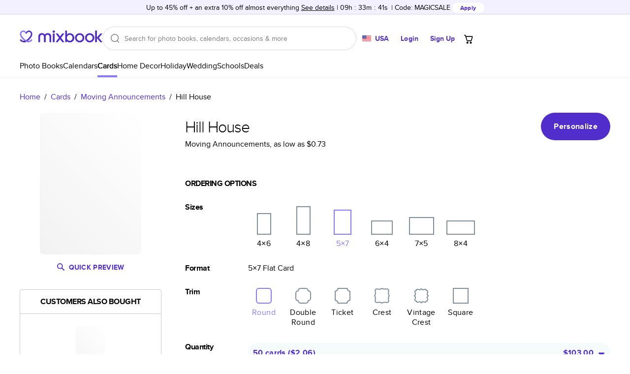

--- FILE ---
content_type: text/html
request_url: https://www.mixbook.com/cards/moving-announcements/hill-house-404?ipid=420&ptid=1838
body_size: 41417
content:
<!doctype html><html class="mx-site" style="height:100%" lang="en" data-revision="22187-f92f69e2817dd4863bdc464cc4710342fe0eb58b" data-page="DynamicBuiltPage:/cards/moving-announcements/hill-house-404" data-page-type="Card Product Detail Page"><head><title>Hill House - Moving Announcements</title><meta charSet="utf-8"/><meta name="author" content="Mixbook"/><meta name="description" content="Looking for moving announcements? Check out Mixbook&#x27;s Hill House cards. Get up to 50% off with your first order. Browse: cards."/><meta name="referrer" content="no-referrer-when-downgrade"/><meta name="twitter:card" content="summary"/><meta name="twitter:creator" content="@Mixbook"/><meta name="twitter:site" content="@Mixbook"/><meta name="viewport" content="width=device-width, initial-scale=1"/><meta name="google-site-verification" content="DCW9lzd0wij6iEFjMsZ-8QLwfQAniS_seTQvYDVi_z0"/><meta property="al:web:url" content="https://www.mixbook.com/cards/moving-announcements/hill-house-404"/><meta property="al:web:should_fallback" content="true"/><meta property="fb:app_id" content="101676769886760"/><meta property="fb:pages" content="533684786800883"/><meta property="fb:admin" content="1035633356"/><meta property="og:type" content="website"/><meta property="og:url" content="https://www.mixbook.com/cards/moving-announcements/hill-house-404"/><meta property="og:title" content="Hill House - Moving Announcements"/><meta property="og:description" content="Looking for moving announcements? Check out Mixbook&#x27;s Hill House cards. Get up to 50% off with your first order. Browse: cards."/><meta property="og:site_name" content="Mixbook"/><meta property="og:image" content="https://mixbook.s3.amazonaws.com/images/templates/1838_1_0_l.jpg"/><link rel="canonical" href="https://www.mixbook.com/cards/moving-announcements/hill-house-404"/><link rel="icon" href="https://assets.mixbook.com/appIcon32-604f729990e14d553bc2.png" sizes="32x32"/><link rel="apple-touch-icon" href="https://assets.mixbook.com/appIcon180-d113c76d8e451817a5ff.png"/><link rel="manifest" href="https://assets.mixbook.com/manifest-7882a8d68c484593f19d.json"/><link rel="preload" href="https://assets.mixbook.com/proximaNovaRegular-d8b15721cc57f9d0738e.woff2" as="font" crossorigin="anonymous"/><link rel="preload" href="https://assets.mixbook.com/proximaNovaBold-6cfaf9f396200642e233.woff2" as="font" crossorigin="anonymous"/><style id="src/app/components/server/page/serverPage.css" data-index="1">.mx-site{--font-weight-bold:700;--font-weight-normal:400;--font-weight-light:300;--color-deep-purple:#17012e;--color-purple:#4e009c;--color-cream-white:#f8f7f3;--color-periwinkle:#8678ff;--color-periwinkle-30:#e7e4ff;--color-periwinkle-20:#f3f1ff;--color-periwinkle-10:#fafaff;--color-light-purple:#c3bbff;--color-other-purple:#512dcb;--color-cream:#eeede9;--color-yellow:#ffc13a;--color-blue:#4c91f9;--color-promo:#ff7144;--color-orange:#f90;--color-red:#ff1f00;--color-light-red:#fdc0b7;--color-green:#52bd50;--color-green-savings:#168413;--color-pink:#f066b4;--color-black:#000;--color-white:#fff;--color-dark-grey:#36303c;--color-gray:#7c7c7c;--color-light-gray:#d9d9d9;--color-lighter-gray:#ececec;--color-darker-gray:#b0b0b0;--color-placeholder-gray:#bbb;--color-border-gray:#d5dbde;--color-disabled:#949494;--color-hover:#fbfbfb;--color-warning:#f90;--color-warning-light:#fff9ef;--color-success:#45a543;--primary-color:var(--color-purple);--primary-color-rgb:78,0,156;--secondary-color:var(--color-periwinkle);--secondary-color-rgb:134,120,255;--tertiary-color:var(--color-periwinkle);--primary-dark-color:var(--color-deep-purple);--default-background-color:var(--color-white);--error-background-color:var(--color-light-red);--logo-color:var(--color-purple);--action-warning-color:var(--color-orange);--action-success-color:var(--color-green);--action-error-color:var(--color-red);--proxima-font-stack:"Proxima Nova","Helvetica Neue",helvetica,arial,sans-serif;--text-hint-color:var(--color-light-purple);--text-primary-color:initial;--text-secondary-color:var(--primary-dark-color);--text-light-background-color:#f5fafa;--headline-color:initial;--text-reset-color:var(--color-black);--text-selection-color:rgba(78,0,156,.2);--link-color:var(--color-other-purple);--link-color-hover:var(--color-periwinkle);--link-color-active:var(--color-periwinkle);--dark-link-color:var(--color-deep-purple);--dark-link-color-hover:var(--color-purple);--dark-link-color-active:var(--color-purple);--primary-button-fg-color:#fff;--primary-button-fg-disabled-color:#d9d9d9;--primary-button-bg-color:#512dcb;--primary-button-bg-hover-color:#4b2bba;--primary-button-bg-active-color:#361b93;--primary-button-bg-disabled-color:#949494;--secondary-button-fg-color:var(--primary-button-fg-color);--secondary-button-fg-disabled-color:var(--primary-button-fg-disabled-color);--secondary-button-bg-color:var(--primary-button-bg-color);--secondary-button-bg-hover-color:var(--primary-button-bg-hover-color);--secondary-button-bg-active-color:var(--primary-button-bg-active-color);--secondary-button-bg-disabled-color:var(--primary-button-bg-disabled-color);--secondary-b-button-bg-color:#f8f7f3;--secondary-b-button-bg-hover-color:#f3f2ec;--secondary-b-button-fg-hover-color:#373737;--secondary-b-button-bg-active-color:#e4e3db;--secondary-b-button-fg-active-color:#454545;--secondary-b-button-bg-disabled-color:var(--primary-button-fg-disabled-color);--secondary-b-button-fg-disabled-color:var(--primary-button-bg-disabled-color);--discrete-button-fg-color:var(--primary-button-bg-color);--discrete-button-fg-hover-color:var(--primary-button-bg-hover-color);--discrete-button-fg-disabled-color:var(--primary-button-bg-disabled-color);--discrete-button-bg-color:transparent;--discrete-button-bg-hover-color:var(--text-light-background-color);--discrete-button-bg-active-color:transparent;--discrete-button-bg-disabled-color:var(--primary-button-bg-disabled-color);--warning-bg-color:#ffe9c9;--warning-border-color:#ffc13a;--warning-text-color:#856404;--info-bg-color:#d1ecf1;--info-border-color:#bee5eb;--info-text-color:#0c5460;--form-accent-color:var(--primary-color);--badge-primary-text-color:var(--color-white);--badge-primary-bg-color:var(--color-periwinkle);--badge-primary-color-accent:var(--color-purple);--badge-secondary-text-color:var(--color-white);--badge-secondary-bg-color:var(--color-periwinkle);--badge-secondary-color-accent:var(--color-purple);--badge-blue-text-color:var(--color-white);--badge-blue-bg-color:var(--color-blue);--badge-blue-color-accent:var(--color-blue);--tablet-controls-width-limit:486px;--main-navigation-z-index:10;--search-dropdown-z-index:11}@font-face{font-display:swap;font-family:Proxima Nova;font-weight:400;src:url(https://assets.mixbook.com/proximaNovaRegular-d8b15721cc57f9d0738e.woff2) format("woff2"),url(https://assets.mixbook.com/proximaNovaRegular-a1779beb6f7cfa0297bf.woff) format("woff")}@font-face{font-display:swap;font-family:Proxima Nova;font-weight:700;src:url(https://assets.mixbook.com/proximaNovaBold-6cfaf9f396200642e233.woff2) format("woff2"),url(https://assets.mixbook.com/proximaNovaBold-dc6f8b604abf54deed4d.woff) format("woff")}@font-face{font-display:swap;font-family:Proxima Nova;font-weight:300;src:url(https://assets.mixbook.com/proximaNovaLight-f0e9bc54148417e813c0.woff2) format("woff2"),url(https://assets.mixbook.com/proximaNovaLight-07520195508543ab4d06.woff) format("woff")}.mx-site *{background:transparent;border:0;box-sizing:border-box;list-style:none;margin:0;padding:0}.mx-site body{font-size:16px;height:100%;overflow-y:scroll;-webkit-text-size-adjust:none;-moz-text-size-adjust:none;text-size-adjust:none;width:100%}.mx-site br{opacity:0}.mx-site input,.mx-site select,.mx-site textarea{accent-color:var(--form-accent-color);outline-color:var(--form-accent-color)}.mx-site ::-moz-selection{background:var(--text-selection-color)}.mx-site ::selection{background:var(--text-selection-color)}.mx-site .components-server-page-serverPage{color:var(--text-reset-color);display:flex;flex-direction:column;font:normal 1rem/1em var(--proxima-font-stack);height:100%;min-width:20rem}.mx-site .components-server-page-serverPage-svg-symbols{height:0;overflow:hidden;pointer-events:none;position:absolute;width:0}</style><style id="src/app/controls/spinner/spinner.css" data-index="2">@keyframes controls-spinner-loading{0%{transform:rotate(0deg)}to{transform:rotate(1turn)}}.mx-site .controls-spinner{animation:controls-spinner-loading 1.2s linear infinite;background:transparent;border-bottom:2px solid rgba(0,0,0,.1);border-left:2px solid rgba(0,0,0,.1);border-radius:50%;border-right:2px solid rgba(0,0,0,.1);border-right-color:var(--secondary-color);border-top:2px solid rgba(0,0,0,.1);border-top-color:var(--secondary-color);display:inline-block}.mx-site .controls-spinner-overlay{background-color:hsla(0,0%,100%,.75);bottom:0;left:0;position:absolute;right:0;top:0;z-index:1}.mx-site .controls-spinner-secondary{border-right-color:var(--secondary-color);border-top-color:var(--secondary-color)}.mx-site .controls-spinner-inherit{border-right-color:currentcolor;border-top-color:currentcolor}.mx-site .controls-spinner-background{height:100%;position:relative}.mx-site .controls-spinner-background-spinner{height:100%;left:0;position:absolute;top:0;width:100%}.mx-site .controls-spinner-background-content{height:100%;position:relative}</style><style id="src/app/controls/paragraph/paragraph.css" data-index="3">.mx-site .controls-paragraph{color:var(--text-primary-color);display:block}.mx-site .controls-paragraph-large{font-size:1.25rem;letter-spacing:.013rem;line-height:1.6em}.mx-site .controls-paragraph-medium{font-size:1rem;letter-spacing:.016rem;line-height:1.5em}.mx-site .controls-paragraph-small{font-size:.875rem;letter-spacing:.018rem;line-height:1.429em}.mx-site .controls-paragraph-tiny{font-size:.75rem;letter-spacing:.018rem;line-height:1.329em}.mx-site .controls-paragraph-left{text-align:left}.mx-site .controls-paragraph-center{text-align:center}.mx-site .controls-paragraph-right{text-align:right}.mx-site .controls-paragraph-bold{font-weight:var(--font-weight-bold)}.mx-site .controls-paragraph-uppercase{text-transform:uppercase}.mx-site .controls-paragraph-lowercase{text-transform:lowercase}.mx-site .controls-paragraph-capitalize{text-transform:capitalize}.mx-site .controls-paragraph-reset-color{color:var(--text-reset-color)}.mx-site .controls-paragraph-error{color:var(--action-error-color)}@media (max-width:920px){.mx-site .controls-paragraph-large{font-size:1rem}}</style><style id="src/app/controls/link/link.css" data-index="4">.mx-site .controls-link-link{text-decoration:none}.mx-site .controls-link-unstyled{color:inherit;text-decoration:none}.mx-site .controls-link-light{color:var(--link-color)}.mx-site .controls-link-light.controls-link-current,.mx-site .controls-link-light.controls-link-supports-hover:hover{color:var(--link-color-hover)}.mx-site .controls-link-light.controls-link-current:active,.mx-site .controls-link-light.controls-link-supports-hover:hover:active{color:var(--link-color-active)}.mx-site .controls-link-dark{color:var(--dark-link-color)}.mx-site .controls-link-dark.controls-link-current,.mx-site .controls-link-dark.controls-link-supports-hover:hover{color:var(--dark-link-color-hover)}.mx-site .controls-link-dark.controls-link-current:active,.mx-site .controls-link-dark.controls-link-supports-hover:hover:active{color:var(--dark-link-color-active)}.mx-site .controls-link-medium{font-size:16px}.mx-site .controls-link-large{font-size:20px}.mx-site .controls-link-small{font-size:14px}.mx-site .controls-link-fine-print{font-size:12px}.mx-site .controls-link-bold{font-weight:var(--font-weight-bold)}.mx-site .controls-link-decorated{text-decoration:underline}.mx-site .controls-link-clickable{cursor:pointer}</style><style id="src/app/controls/headline/headline.css" data-index="5">.mx-site .controls-headline{color:var(--headline-color);font-weight:var(--font-weight-light);letter-spacing:-.03em;line-height:1;text-transform:none}.mx-site h3{font-weight:var(--font-weight-light)}.mx-site .controls-headline-h1{font-size:3rem}.mx-site .controls-headline-h2{font-size:2rem}.mx-site .controls-headline-h3{font-size:1.5rem;font-weight:var(--font-weight-bold)}.mx-site .controls-headline-h4{font-size:1rem;font-weight:var(--font-weight-bold)}.mx-site .controls-headline-h5{font-size:.875rem;font-weight:var(--font-weight-bold)}.mx-site .controls-headline-h6{font-size:12px}.mx-site .controls-headline-center{text-align:center}.mx-site .controls-headline-upper-case{text-transform:uppercase}.mx-site .controls-headline-light{font-weight:var(--font-weight-light)}.mx-site .controls-headline-normal{font-weight:var(--font-weight-normal)}.mx-site .controls-headline-bold{font-weight:var(--font-weight-bold)}@media (max-width:920px){.mx-site .controls-headline-h1{font-size:2.2rem}.mx-site .controls-headline-h2{font-size:1.25rem}}@media (max-width:768px){.mx-site .controls-headline-h3{font-size:1.25rem}}@media (max-width:660px){.mx-site .controls-headline-h1{font-size:2rem}}</style><style id="src/app/controls/button/button.css" data-index="6">@keyframes controls-button-wait-animation{0%{background-position:0 0}to{background-position:100% 0}}.mx-site .controls-button{border-radius:4px;cursor:pointer;display:inline-block;font:normal 1rem/1.3rem var(--proxima-font-stack);letter-spacing:.021rem;outline:none}.mx-site .controls-button.controls-button-disabled{color:var(--color-light-gray)}.mx-site .controls-button.controls-button-disabled svg{fill:currentcolor}.mx-site .controls-button.controls-button-disabled,.mx-site .controls-button[aria-pressed=true]{pointer-events:none}.mx-site .controls-button-inner{align-items:center;border:2px solid transparent;border-radius:4px;display:flex}.mx-site .controls-button-small{border-radius:12px;font-size:12px}.mx-site .controls-button-small .controls-button-inner{border-radius:12px}.mx-site .controls-button-medium{border-radius:24px;font-size:16px;font-weight:var(--font-weight-bold)}.mx-site .controls-button-medium .controls-button-inner{border-radius:24px}.mx-site .controls-button-large{border-radius:32px;font-size:16px;font-weight:var(--font-weight-bold)}.mx-site .controls-button-large .controls-button-inner{border-radius:32px}.mx-site .controls-button-left{justify-content:flex-start}.mx-site .controls-button-center{justify-content:center}.mx-site .controls-button-right{justify-content:flex-end}.mx-site .controls-button-primary{background:var(--primary-button-bg-color);border-color:var(--primary-button-bg-color);color:var(--primary-button-fg-color)}.mx-site .controls-button-primary.controls-button-supports-hover:hover{background:var(--primary-button-bg-hover-color)}@media (hover:none){.mx-site .controls-button-primary.controls-button-supports-hover:hover{background:var(--primary-button-bg-color)}}.mx-site .controls-button-primary.controls-button-supports-hover:active,.mx-site .controls-button-primary:active{background:var(--primary-button-bg-active-color)}@media (hover:none){.mx-site .controls-button-primary.controls-button-supports-hover:active,.mx-site .controls-button-primary:active{background:var(--primary-button-bg-color)}}.mx-site .controls-button-primary.controls-button-disabled{background:var(--primary-button-bg-disabled-color);border-color:var(--primary-button-bg-disabled-color);color:var(--primary-button-fg-disabled-color)}.mx-site .controls-button-secondary{background-color:var(--secondary-button-bg-color);border-color:var(--secondary-button-bg-color);color:var(--secondary-button-fg-color)}.mx-site .controls-button-secondary.controls-button-supports-hover:hover{background-color:var(--secondary-button-bg-hover-color)}@media (hover:none){.mx-site .controls-button-secondary.controls-button-supports-hover:hover{background-color:var(--secondary-button-bg-color)}}.mx-site .controls-button-secondary.controls-button-supports-hover:active,.mx-site .controls-button-secondary:active{background-color:var(--secondary-button-bg-active-color)}@media (hover:none){.mx-site .controls-button-secondary.controls-button-supports-hover:active,.mx-site .controls-button-secondary:active{background-color:var(--secondary-button-bg-color)}}.mx-site .controls-button-secondary.controls-button-disabled{background:var(--secondary-button-bg-disabled-color);border-color:var(--secondary-button-bg-disabled-color);color:var(--secondary-button-fg-disabled-color)}.mx-site .controls-button-secondary-b{background-color:var(--secondary-b-button-bg-color);color:var(--color-black)}.mx-site .controls-button-secondary-b.controls-button-supports-hover:hover{background:var(--secondary-b-button-bg-hover-color);color:var(--secondary-b-button-fg-hover-color)}@media (hover:none){.mx-site .controls-button-secondary-b.controls-button-supports-hover:hover{background-color:var(--secondary-b-button-bg-color);color:var(--color-black)}}.mx-site .controls-button-secondary-b.controls-button-supports-hover:active,.mx-site .controls-button-secondary-b:active{background:var(--secondary-b-button-bg-active-color);color:var(--secondary-b-button-fg-active-color)}@media (hover:none){.mx-site .controls-button-secondary-b.controls-button-supports-hover:active,.mx-site .controls-button-secondary-b:active{background:var(--secondary-b-button-bg-color);color:var(--color-black)}}.mx-site .controls-button-secondary-b.controls-button-disabled{background:var(--secondary-b-button-bg-disabled-color);color:var(--secondary-b-button-fg-disabled-color)}.mx-site .controls-button-secondary-c{background-color:var(--color-white);color:var(--color-other-purple)}.mx-site .controls-button-secondary-c.controls-button-supports-hover:hover{background:var(--color-hover);color:var(--primary-button-bg-hover-color)}@media (hover:none){.mx-site .controls-button-secondary-c.controls-button-supports-hover:hover{background-color:var(--color-hover);color:var(--color-other-purple)}}.mx-site .controls-button-secondary-c.controls-button-supports-hover:active,.mx-site .controls-button-secondary-c:active{background:var(--color-lighter-gray);color:var(--primary-button-bg-active-color)}@media (hover:none){.mx-site .controls-button-secondary-c.controls-button-supports-hover:active,.mx-site .controls-button-secondary-c:active{background:var(--color-lighter-gray);color:var(--primary-button-bg-active-color)}}.mx-site .controls-button-secondary-c.controls-button-disabled{background:var(--color-white);color:var(--color-disabled)}.mx-site .controls-button-secondary-reverse{background-color:transparent;border:2px solid;color:currentcolor}.mx-site .controls-button-secondary-white{background-color:var(--color-white);color:var(--discrete-button-fg-color)}.mx-site .controls-button-secondary-white.controls-button-supports-hover:hover{background:var(--color-white);color:var(--discrete-button-fg-hover-color)}@media (hover:none){.mx-site .controls-button-secondary-white.controls-button-supports-hover:hover{background-color:var(--color-white);color:var(--discrete-button-fg-hover-color)}}.mx-site .controls-button-secondary-white:active{background:var(--color-white);color:var(--discrete-button-fg-hover-color)}@media (hover:none){.mx-site .controls-button-secondary-white:active{background:var(--color-white);color:var(--discrete-button-fg-hover-color)}}.mx-site .controls-button-secondary-white.controls-button-disabled{background:var(--color-white);color:var(--discrete-button-fg-disabled-color)}.mx-site .controls-button-secondary-restyled{background-color:transparent;border:2px solid var(--secondary-button-bg-color);color:var(--secondary-button-bg-color)}.mx-site .controls-button-secondary-restyled.controls-button-supports-hover:hover,.mx-site .controls-button-secondary-restyled:active{background-color:var(--secondary-button-bg-active-color);border-color:var(--secondary-button-bg-active-color);color:var(--secondary-button-fg-color)}@media (hover:none){.mx-site .controls-button-secondary-restyled.controls-button-supports-hover:hover,.mx-site .controls-button-secondary-restyled:active{background-color:transparent;border-color:var(--secondary-button-bg-color);color:var(--secondary-button-bg-color)}}.mx-site .controls-button-secondary-restyled.controls-button-disabled{background-color:var(--secondary-button-bg-disabled-color);border-color:var(--secondary-button-bg-disabled-color);color:var(--secondary-button-fg-disabled-color)}.mx-site .controls-button-secondary-discrete{background-color:transparent;border:2px solid transparent;color:var(--secondary-button-bg-color)}.mx-site .controls-button-secondary-discrete.controls-button-supports-hover:hover,.mx-site .controls-button-secondary-discrete:active{color:var(--secondary-button-bg-hover-color)}@media (hover:none){.mx-site .controls-button-secondary-discrete.controls-button-supports-hover:hover,.mx-site .controls-button-secondary-discrete:active{color:var(--secondary-button-bg-color)}}.mx-site .controls-button-tertiary{color:currentcolor;font-weight:var(--font-weight-bold)}.mx-site .controls-button-tertiary .controls-button-inner{border-color:currentcolor}.mx-site .controls-button-tertiary:active .controls-button-inner{border-color:currentcolor}.mx-site .controls-button-tertiary-lite .controls-button-inner{background:var(--color-white);border-color:#e5e5e5;font-weight:var(--font-weight-normal)}.mx-site .controls-button-tertiary-lite:active .controls-button-inner{border-color:#e5e5e5}.mx-site .controls-button-discrete{color:var(--discrete-button-fg-color)}.mx-site .controls-button-discrete.controls-button-supports-hover:hover{background-color:var(--discrete-button-bg-hover-color);color:var(--discrete-button-fg-hover-color)}@media (hover:none){.mx-site .controls-button-discrete.controls-button-supports-hover:hover{background-color:var(--discrete-button-bg-color);color:var(--discrete-button-fg-color)}}.mx-site .controls-button-discrete.controls-button-supports-hover:hover svg{fill:var(--discrete-button-fg-hover-color)}@media (hover:none){.mx-site .controls-button-discrete.controls-button-supports-hover:hover svg{fill:var(--discrete-button-fg-color)}}.mx-site .controls-button-discrete.controls-button-reverse{background-color:var(--text-light-background-color)}.mx-site .controls-button-discrete:active{color:var(--discrete-button-fg-hover-color)}@media (hover:none){.mx-site .controls-button-discrete:active{color:var(--discrete-button-fg-color)}}.mx-site .controls-button-discrete:active .controls-button-inner{border-color:var(--color-light-gray)}@media (hover:none){.mx-site .controls-button-discrete:active .controls-button-inner{border-color:transparent}}.mx-site .controls-button-discrete[aria-pressed=true] svg{fill:var(--discrete-button-fg-hover-color)}.mx-site .controls-button-discrete.controls-button-disabled{color:var(--discrete-button-fg-disabled-color)}.mx-site .controls-button-naked .controls-button-inner{border:none;margin:0;padding:0}.mx-site .controls-button-rounded{background-color:#fff;border:1px solid var(--color-light-gray);border-radius:20px;color:var(--primary-dark-color);padding:1px}.mx-site .controls-button-rounded .controls-button-inner{font-weight:var(--font-weight-normal);padding:.25rem .5rem}.mx-site .controls-button-rounded.controls-button-supports-hover:hover{color:var(--color-gray)}@media (hover:none){.mx-site .controls-button-rounded.controls-button-supports-hover:hover{color:var(--primary-dark-color)}}.mx-site .controls-button-rounded:active{border:1px solid var(--secondary-color);color:var(--primary-dark-color)}@media (hover:none){.mx-site .controls-button-rounded:active{border:1px solid var(--color-light-gray)}}.mx-site .controls-button-rounded[aria-pressed=true]{border:2px solid var(--secondary-color)}.mx-site .controls-button-rounded[aria-pressed=true] .controls-button-inner{font-weight:var(--font-weight-bold)}.mx-site .controls-button-rounded.controls-button-disabled{color:#ccc}.mx-site .controls-button-emphasize{align-items:center;color:var(--color-gray);display:inline-flex;flex:0;flex-direction:column}.mx-site .controls-button-emphasize svg{fill:var(--color-gray)}.mx-site .controls-button-emphasize:after{background:var(--primary-dark-color);content:"";display:block;height:2px;transition:width .35s;width:0}.mx-site .controls-button-emphasize.controls-button-supports-hover:hover{color:var(--primary-dark-color)}.mx-site .controls-button-emphasize.controls-button-supports-hover:hover svg{fill:var(--primary-dark-color)}.mx-site .controls-button-emphasize[aria-pressed=true]{color:var(--primary-dark-color);font-weight:var(--font-weight-bold)}.mx-site .controls-button-emphasize[aria-pressed=true]:after{width:100%}.mx-site .controls-button-emphasize[aria-pressed=true] svg{fill:var(--primary-dark-color)}.mx-site .controls-button-tile{background-color:var(--color-white);color:var(--primary-dark-color)}.mx-site .controls-button-tile svg{fill:var(--primary-dark-color)}.mx-site .controls-button-tile>.controls-button-inner{border-color:#e5e5e5}.mx-site .controls-button-tile.controls-button-supports-hover:hover>.controls-button-inner{border-color:var(--primary-dark-color)}.mx-site .controls-button-tile:focus>.controls-button-inner{border-color:#000;border-width:2px}.mx-site .controls-button-tile[aria-pressed=true]>.controls-button-inner{border-color:var(--secondary-color);border-width:2px;color:var(--secondary-color)}.mx-site .controls-button-tile[aria-pressed=true] svg{fill:var(--secondary-color)}.mx-site .controls-button-tile.controls-button-disabled{opacity:.5}.mx-site .controls-button-icon{line-height:1.3em}.mx-site .controls-button-icon .controls-button-inner{border:0;padding:0}.mx-site .controls-button-icon.controls-button-supports-hover:hover,.mx-site .controls-button-icon:active,.mx-site .controls-button-icon[aria-pressed=true]{color:var(--secondary-color)}.mx-site .controls-button-icon.controls-button-supports-hover:hover svg,.mx-site .controls-button-icon:active svg,.mx-site .controls-button-icon[aria-pressed=true] svg{fill:currentcolor}.mx-site .controls-button-icon.controls-button-disabled{color:var(--color-light-gray)}.mx-site .controls-button-capitalize{text-transform:capitalize}.mx-site .controls-button-initial{text-transform:none}.mx-site .controls-button-waiting-hydration{overflow:hidden;pointer-events:none;position:relative}.mx-site .controls-button-waiting-hydration:after{animation:controls-button-wait-animation 1s linear infinite;background:linear-gradient(-45deg,hsla(0,0%,100%,.5),hsla(0,0%,100%,.75),hsla(0,0%,100%,.5),hsla(0,0%,100%,.75));background-size:400% 400%;content:"";height:100%;left:0;position:absolute;top:0;width:100%}.mx-site .controls-button-tab{align-items:center;color:#869097;display:inline-flex;flex:0;flex-direction:column}.mx-site .controls-button-tab svg{fill:#869097}.mx-site .controls-button-tab.controls-button-supports-hover:hover{color:var(--primary-dark-color)}.mx-site .controls-button-tab.controls-button-supports-hover:hover svg{fill:var(--primary-dark-color)}.mx-site .controls-button-tab[aria-pressed=true]{color:var(--primary-dark-color);font-weight:var(--font-weight-bold)}.mx-site .controls-button-tab[aria-pressed=true] svg{fill:var(--primary-dark-color)}</style><style id="src/app/controls/block/block.css" data-index="9">.mx-site .controls-block-flex{flex:1}.mx-site .controls-block-hidden{display:none!important}.controls-block-margin-top-space{margin-top:.25em}.controls-block-margin-top-auto{margin-top:auto}.controls-block-margin-top-1{margin-top:.5rem}.controls-block-margin-top-2{margin-top:1rem}.controls-block-margin-top-3{margin-top:1.5rem}.controls-block-margin-top-4{margin-top:2rem}.controls-block-margin-top-5{margin-top:2.5rem}.controls-block-margin-top-6{margin-top:3rem}.controls-block-margin-top-7{margin-top:3.5rem}.controls-block-margin-top-8{margin-top:4rem}.controls-block-margin-top-9{margin-top:4.5rem}.controls-block-margin-top-10{margin-top:5rem}.controls-block-margin-top-12{margin-top:6rem}.controls-block-margin-top-14{margin-top:7rem}.controls-block-margin-top-18{margin-top:9rem}.controls-block-padding-top-1{padding-top:.5rem}.controls-block-padding-top-2{padding-top:1rem}.controls-block-padding-top-3{padding-top:1.5rem}.controls-block-padding-top-4{padding-top:2rem}.controls-block-padding-top-5{padding-top:2.5rem}.controls-block-padding-top-6{padding-top:3rem}.controls-block-padding-top-7{padding-top:3.5rem}.controls-block-padding-top-8{padding-top:4rem}.controls-block-padding-top-9{padding-top:4.5rem}.controls-block-padding-top-10{padding-top:5rem}.controls-block-padding-top-12{padding-top:6rem}.controls-block-padding-top-14{padding-top:7rem}.controls-block-padding-top-18{padding-top:9rem}.controls-block-margin-right-space{margin-right:.25em}.controls-block-margin-right-auto{margin-right:auto}.controls-block-margin-right-1{margin-right:.5rem}.controls-block-margin-right-2{margin-right:1rem}.controls-block-margin-right-3{margin-right:1.5rem}.controls-block-margin-right-4{margin-right:2rem}.controls-block-margin-right-5{margin-right:2.5rem}.controls-block-margin-right-6{margin-right:3rem}.controls-block-margin-right-7{margin-right:3.5rem}.controls-block-margin-right-8{margin-right:4rem}.controls-block-margin-right-9{margin-right:4.5rem}.controls-block-margin-right-10{margin-right:5rem}.controls-block-margin-right-12{margin-right:6rem}.controls-block-margin-right-14{margin-right:7rem}.controls-block-margin-right-18{margin-right:9rem}.controls-block-padding-right-1{padding-right:.5rem}.controls-block-padding-right-2{padding-right:1rem}.controls-block-padding-right-3{padding-right:1.5rem}.controls-block-padding-right-4{padding-right:2rem}.controls-block-padding-right-5{padding-right:2.5rem}.controls-block-padding-right-6{padding-right:3rem}.controls-block-padding-right-7{padding-right:3.5rem}.controls-block-padding-right-8{padding-right:4rem}.controls-block-padding-right-9{padding-right:4.5rem}.controls-block-padding-right-10{padding-right:5rem}.controls-block-padding-right-12{padding-right:6rem}.controls-block-padding-right-14{padding-right:7rem}.controls-block-padding-right-18{padding-right:9rem}.controls-block-margin-bottom-space{margin-bottom:.25em}.controls-block-margin-bottom-auto{margin-bottom:auto}.controls-block-margin-bottom-1{margin-bottom:.5rem}.controls-block-margin-bottom-2{margin-bottom:1rem}.controls-block-margin-bottom-3{margin-bottom:1.5rem}.controls-block-margin-bottom-4{margin-bottom:2rem}.controls-block-margin-bottom-5{margin-bottom:2.5rem}.controls-block-margin-bottom-6{margin-bottom:3rem}.controls-block-margin-bottom-7{margin-bottom:3.5rem}.controls-block-margin-bottom-8{margin-bottom:4rem}.controls-block-margin-bottom-9{margin-bottom:4.5rem}.controls-block-margin-bottom-10{margin-bottom:5rem}.controls-block-margin-bottom-12{margin-bottom:6rem}.controls-block-margin-bottom-14{margin-bottom:7rem}.controls-block-margin-bottom-18{margin-bottom:9rem}.controls-block-padding-bottom-1{padding-bottom:.5rem}.controls-block-padding-bottom-2{padding-bottom:1rem}.controls-block-padding-bottom-3{padding-bottom:1.5rem}.controls-block-padding-bottom-4{padding-bottom:2rem}.controls-block-padding-bottom-5{padding-bottom:2.5rem}.controls-block-padding-bottom-6{padding-bottom:3rem}.controls-block-padding-bottom-7{padding-bottom:3.5rem}.controls-block-padding-bottom-8{padding-bottom:4rem}.controls-block-padding-bottom-9{padding-bottom:4.5rem}.controls-block-padding-bottom-10{padding-bottom:5rem}.controls-block-padding-bottom-12{padding-bottom:6rem}.controls-block-padding-bottom-14{padding-bottom:7rem}.controls-block-padding-bottom-18{padding-bottom:9rem}.controls-block-margin-left-space{margin-left:.25em}.controls-block-margin-left-auto{margin-left:auto}.controls-block-margin-left-1{margin-left:.5rem}.controls-block-margin-left-2{margin-left:1rem}.controls-block-margin-left-3{margin-left:1.5rem}.controls-block-margin-left-4{margin-left:2rem}.controls-block-margin-left-5{margin-left:2.5rem}.controls-block-margin-left-6{margin-left:3rem}.controls-block-margin-left-7{margin-left:3.5rem}.controls-block-margin-left-8{margin-left:4rem}.controls-block-margin-left-9{margin-left:4.5rem}.controls-block-margin-left-10{margin-left:5rem}.controls-block-margin-left-12{margin-left:6rem}.controls-block-margin-left-14{margin-left:7rem}.controls-block-margin-left-18{margin-left:9rem}.controls-block-padding-left-1{padding-left:.5rem}.controls-block-padding-left-2{padding-left:1rem}.controls-block-padding-left-3{padding-left:1.5rem}.controls-block-padding-left-4{padding-left:2rem}.controls-block-padding-left-5{padding-left:2.5rem}.controls-block-padding-left-6{padding-left:3rem}.controls-block-padding-left-7{padding-left:3.5rem}.controls-block-padding-left-8{padding-left:4rem}.controls-block-padding-left-9{padding-left:4.5rem}.controls-block-padding-left-10{padding-left:5rem}.controls-block-padding-left-12{padding-left:6rem}.controls-block-padding-left-14{padding-left:7rem}.controls-block-padding-left-18{padding-left:9rem}.controls-block-width-fit{width:100%}.controls-block-width-inline{width:.75em}.controls-block-width-1{width:1rem}.controls-block-width-2{width:2rem}.controls-block-width-3{width:3rem}.controls-block-width-4{width:4rem}.controls-block-width-5{width:5rem}.controls-block-width-6{width:6rem}.controls-block-width-7{width:7rem}.controls-block-width-8{width:8rem}.controls-block-width-9{width:9rem}.controls-block-width-10{width:10rem}.controls-block-width-12{width:12rem}.controls-block-width-14{width:14rem}.controls-block-width-16{width:16rem}.controls-block-width-18{width:18rem}.controls-block-width-20{width:20rem}.controls-block-width-24{width:24rem}.controls-block-width-28{width:28rem}.controls-block-width-30{width:30rem}.controls-block-width-32{width:32rem}.controls-block-width-34{width:34rem}.controls-block-width-36{width:36rem}.controls-block-height-fit{height:100%}.controls-block-height-inline{height:.75em}.controls-block-height-1{height:1rem}.controls-block-height-2{height:2rem}.controls-block-height-3{height:3rem}.controls-block-height-4{height:4rem}.controls-block-height-5{height:5rem}.controls-block-height-6{height:6rem}.controls-block-height-7{height:7rem}.controls-block-height-8{height:8rem}.controls-block-height-9{height:9rem}.controls-block-height-10{height:10rem}.controls-block-height-12{height:12rem}.controls-block-height-14{height:14rem}.controls-block-height-16{height:16rem}.controls-block-height-18{height:18rem}.controls-block-height-20{height:20rem}.controls-block-height-24{height:24rem}.controls-block-height-28{height:28rem}.controls-block-height-30{height:30rem}.controls-block-height-32{height:32rem}.controls-block-height-34{height:34rem}.controls-block-height-36{height:36rem}</style><style id="src/app/controls/popover/popover.css" data-index="13">@keyframes controls-popover-open-top{0%{opacity:0;transform:rotateX(45deg)}to{opacity:1;transform:rotateX(0deg)}}@keyframes controls-popover-open-bottom{0%{opacity:0;transform:rotateX(-45deg)}to{opacity:1;transform:rotateX(0deg)}}@keyframes controls-popover-open-left{0%{opacity:0;transform:rotateY(-45deg)}to{opacity:1;transform:rotateY(0deg)}}@keyframes controls-popover-open-right{0%{opacity:0;transform:rotateY(45deg)}to{opacity:1;transform:rotateY(0deg)}}@keyframes controls-popover-close-top{0%{opacity:1;transform:rotateX(0)}to{opacity:0;transform:rotateX(45deg)}}@keyframes controls-popover-close-bottom{0%{opacity:1;transform:rotateX(0)}to{opacity:0;transform:rotateX(-45deg)}}@keyframes controls-popover-close-left{0%{opacity:1;transform:rotateY(0)}to{opacity:0;transform:rotateY(-45deg)}}@keyframes controls-popover-close-right{0%{opacity:1;transform:rotateY(0)}to{opacity:0;transform:rotateY(45deg)}}.mx-site .controls-popover{display:flex;position:relative;z-index:1}.mx-site .controls-popover.controls-popover-open{z-index:4}.mx-site .controls-popover-window{perspective:1000px;position:absolute;width:auto;z-index:1}.mx-site .controls-popover-spike{background:#fff;height:.75rem;transform:rotate(45deg);width:.75rem}.mx-site .controls-popover-spike-hidden{display:none}.mx-site .controls-popover-spike-wrapper{position:absolute;z-index:5}.mx-site .controls-popover-bottom .controls-popover-start,.mx-site .controls-popover-top .controls-popover-start{left:0}.mx-site .controls-popover-bottom .controls-popover-end,.mx-site .controls-popover-top .controls-popover-end{right:0}.mx-site .controls-popover-bottom .controls-popover-center,.mx-site .controls-popover-top .controls-popover-center{left:50%;transform:translateX(-50%) scale(1)}.mx-site .controls-popover-bottom .controls-popover-window+.controls-popover-spike-wrapper,.mx-site .controls-popover-top .controls-popover-window+.controls-popover-spike-wrapper{left:50%;transform:translateX(-50%)}.mx-site .controls-popover-left .controls-popover-start,.mx-site .controls-popover-right .controls-popover-start{top:0}.mx-site .controls-popover-left .controls-popover-end,.mx-site .controls-popover-right .controls-popover-end{bottom:0}.mx-site .controls-popover-left .controls-popover-center,.mx-site .controls-popover-right .controls-popover-center{top:50%;transform:translateY(-50%) scale(1)}.mx-site .controls-popover-left .controls-popover-window+.controls-popover-spike-wrapper,.mx-site .controls-popover-right .controls-popover-window+.controls-popover-spike-wrapper{top:50%;transform:translateY(-50%)}.mx-site .controls-popover-large.controls-popover-top .controls-popover-window{bottom:calc(100% + 3rem)}.mx-site .controls-popover-large.controls-popover-top .controls-popover-window+.controls-popover-spike-wrapper{top:-3.375rem}.mx-site .controls-popover-large.controls-popover-bottom .controls-popover-window{top:calc(100% + 3rem)}.mx-site .controls-popover-large.controls-popover-bottom .controls-popover-window+.controls-popover-spike-wrapper{bottom:-3.375rem}.mx-site .controls-popover-large.controls-popover-left .controls-popover-window{right:calc(100% + 3rem)}.mx-site .controls-popover-large.controls-popover-left .controls-popover-window+.controls-popover-spike-wrapper{left:-3.375rem}.mx-site .controls-popover-large.controls-popover-right .controls-popover-window{left:calc(100% + 3rem)}.mx-site .controls-popover-large.controls-popover-right .controls-popover-window+.controls-popover-spike-wrapper{right:-3.375rem}.mx-site .controls-popover-medium.controls-popover-top .controls-popover-window{bottom:calc(100% + 1.5rem)}.mx-site .controls-popover-medium.controls-popover-top .controls-popover-window+.controls-popover-spike-wrapper{top:-1.875rem}.mx-site .controls-popover-medium.controls-popover-bottom .controls-popover-window{top:calc(100% + 1.5rem)}.mx-site .controls-popover-medium.controls-popover-bottom .controls-popover-window+.controls-popover-spike-wrapper{bottom:-1.875rem}.mx-site .controls-popover-medium.controls-popover-left .controls-popover-window{right:calc(100% + 1.5rem)}.mx-site .controls-popover-medium.controls-popover-left .controls-popover-window+.controls-popover-spike-wrapper{left:-1.875rem}.mx-site .controls-popover-medium.controls-popover-right .controls-popover-window{left:calc(100% + 1.5rem)}.mx-site .controls-popover-medium.controls-popover-right .controls-popover-window+.controls-popover-spike-wrapper{right:-1.875rem}.mx-site .controls-popover-small.controls-popover-top .controls-popover-window{bottom:calc(100% + .5rem)}.mx-site .controls-popover-small.controls-popover-top .controls-popover-window+.controls-popover-spike-wrapper{top:-.875rem}.mx-site .controls-popover-small.controls-popover-bottom .controls-popover-window{top:calc(100% + .5rem)}.mx-site .controls-popover-small.controls-popover-bottom .controls-popover-window+.controls-popover-spike-wrapper{bottom:-.875rem}.mx-site .controls-popover-small.controls-popover-left .controls-popover-window{right:calc(100% + .5rem)}.mx-site .controls-popover-small.controls-popover-left .controls-popover-window+.controls-popover-spike-wrapper{left:-.875rem}.mx-site .controls-popover-small.controls-popover-right .controls-popover-window{left:calc(100% + .5rem)}.mx-site .controls-popover-small.controls-popover-right .controls-popover-window+.controls-popover-spike-wrapper{right:-.875rem}.mx-site .controls-popover-none.controls-popover-top .controls-popover-window{bottom:100%}.mx-site .controls-popover-none.controls-popover-bottom .controls-popover-window{top:100%}.mx-site .controls-popover-none.controls-popover-left .controls-popover-window{right:100%}.mx-site .controls-popover-none.controls-popover-right .controls-popover-window{left:100%}.mx-site .controls-popover-none .controls-popover-spike-wrapper{display:none}.mx-site .controls-popover-drop-shadow{filter:drop-shadow(0 2px 4px rgba(0 0 0/10%))}.mx-site .controls-popover-popover{animation:.1s ease-out forwards;height:100%;left:0;position:absolute;top:0;-webkit-user-select:none;-moz-user-select:none;user-select:none;width:100%;will-change:transform}.mx-site .controls-popover-popover.controls-popover-top{animation-name:controls-popover-open-top;transform-origin:top}.mx-site .controls-popover-popover.controls-popover-bottom{animation-name:controls-popover-open-bottom;transform-origin:bottom}.mx-site .controls-popover-popover.controls-popover-left{animation-name:controls-popover-open-left;transform-origin:left}.mx-site .controls-popover-popover.controls-popover-right{animation-name:controls-popover-open-right;transform-origin:right}.mx-site .controls-popover-closing.controls-popover-top{animation-name:controls-popover-close-top}.mx-site .controls-popover-closing.controls-popover-bottom{animation-name:controls-popover-close-bottom}.mx-site .controls-popover-closing.controls-popover-left{animation-name:controls-popover-close-left}.mx-site .controls-popover-closing.controls-popover-right{animation-name:controls-popover-close-right}</style><style id="src/app/controls/dropdown/dropdown.css" data-index="14">.mx-site .controls-dropdown-popover{width:100%}.mx-site .controls-dropdown-scroll-container{overflow-y:auto}.mx-site .controls-dropdown-sh4{max-height:148px}.mx-site .controls-dropdown-sh8{max-height:296px}.mx-site .controls-dropdown-sh12{max-height:444px}.mx-site .controls-dropdown-emphasize{background-color:var(--color-white);border-color:#e5e5e5}.mx-site .controls-dropdown-placeholder{color:var(--color-gray)}.mx-site .controls-dropdown-inner-button{padding-left:.5rem;padding-right:.5rem}.mx-site .controls-dropdown-button-text{overflow:hidden;text-align:left;text-overflow:ellipsis;text-transform:none;white-space:nowrap}.mx-site .controls-dropdown-arrow-icon{fill:var(--primary-dark-color);height:.5rem;transition:transform .25s;width:1rem;will-change:transform}.mx-site .controls-dropdown-rebrand-arrow{border:solid var(--primary-button-bg-color);border-width:0 3px 3px 0;display:inline-block;padding:6px;position:relative;top:-2px;transform:rotate(45deg)}.mx-site .controls-dropdown-input-error{border-color:var(--action-error-color)}.mx-site .controls-dropdown-option{border-radius:.25rem;color:var(--primary-dark-color);cursor:pointer;line-height:1.3rem}.mx-site .controls-dropdown-option:hover{background-color:var(--text-light-background-color)}.mx-site .controls-dropdown-rebrand-option:hover{background-color:var(--secondary-b-button-bg-color);color:var(--primary-button-bg-hover-color)}.mx-site .controls-dropdown-is-selected{background-color:#eef3f3;font-weight:var(--font-weight-bold)}.mx-site .controls-dropdown-is-open{background-color:transparent;border-color:#d5dbde}.mx-site .controls-dropdown-is-open .controls-dropdown-arrow-icon{transform:rotate(180deg)}.mx-site .controls-dropdown-is-open .controls-dropdown-rebrand-arrow{border-color:var(--primary-button-bg-hover-color);top:2px;transform:rotate(-135deg)}.mx-site .controls-dropdown-error{color:var(--action-error-color)}.mx-site .controls-dropdown-error ul{list-style-position:inside}.mx-site .controls-dropdown-errors{font-size:.8rem;margin:.2em}.mx-site .controls-dropdown-placeholder-text{color:var(--primary-dark-color);font-weight:var(--font-weight-bold);margin-left:auto}.mx-site .controls-dropdown-hide-spike{display:none}.mx-site .controls-dropdown-rebrand-popover{background-color:var(--secondary-b-button-bg-color);box-shadow:none;filter:none;padding:0 10px;top:74px!important}.mx-site .controls-dropdown-rebrand{background-color:var(--secondary-b-button-bg-color);border:none;border-radius:4px!important;color:#000;font-size:28px;height:82px;padding:24px}@media (max-width:768px){.mx-site .controls-dropdown-rebrand{font-size:16px;height:46px;padding:12px}.mx-site .controls-dropdown-rebrand-arrow{border-width:0 2px 2px 0;padding:4px}.mx-site .controls-dropdown-rebrand-popover{padding:0;top:40px!important}}.mx-site .controls-dropdown-disabled{opacity:.25}</style><style id="src/app/controls/separator/separator.css" data-index="25">.mx-site .controls-separator{align-items:center;display:flex;flex-direction:row;position:relative;text-align:center}.mx-site .controls-separator:after,.mx-site .controls-separator:before{border-color:rgba(0,0,0,.15);border-width:0;content:"";display:block;flex-grow:1}.mx-site .controls-separator-horizontal{min-height:1px;width:100%}.mx-site .controls-separator-horizontal:after,.mx-site .controls-separator-horizontal:before{border-bottom-width:1px;top:50%;width:100%}.mx-site .controls-separator-vertical{height:100%}.mx-site .controls-separator-vertical:before{border-right-width:1px;height:100%;left:50%}.mx-site .controls-separator-solid:after,.mx-site .controls-separator-solid:before{border-style:solid}.mx-site .controls-separator-dashed:after,.mx-site .controls-separator-dashed:before{border-style:dashed}.mx-site .controls-separator-caption{flex-shrink:1;line-height:1.5rem}</style><style id="src/app/controls/svg/svg.css" data-index="27">.mx-site .controls-svg{fill:currentcolor;pointer-events:none;vertical-align:middle}.mx-site .controls-svg-inline{height:1em;transform:translateY(-.15em);width:1em}</style><style id="src/app/controls/label/label.css" data-index="29">.mx-site .controls-label{color:#7f8e99;display:flex;font-size:.75em;font-weight:var(--font-weight-bold);text-transform:uppercase;white-space:nowrap}.mx-site .controls-label-required{color:var(--action-warning-color)}</style><style id="src/app/controls/layout/flex/flexLayout.css" data-index="30">.mx-site .controls-layout-flex-flexLayout{display:flex}.mx-site .controls-layout-flex-flexLayout-inline{display:inline-flex}.mx-site .controls-layout-flex-flexLayout-wrap{flex-wrap:wrap}.controls-layout-flex-flexLayout-row{flex-direction:row}.controls-layout-flex-flexLayout-column{flex-direction:column}.controls-layout-flex-flexLayout-align-start{align-items:flex-start}.controls-layout-flex-flexLayout-justify-start{justify-content:flex-start}.controls-layout-flex-flexLayout-align-center{align-items:center}.controls-layout-flex-flexLayout-justify-center{justify-content:center}.controls-layout-flex-flexLayout-align-end{align-items:flex-end}.controls-layout-flex-flexLayout-justify-end{justify-content:flex-end}.controls-layout-flex-flexLayout-align-stretch{align-items:stretch}.controls-layout-flex-flexLayout-align-baseline{align-items:baseline}.controls-layout-flex-flexLayout-justify-space-between{justify-content:space-between}.controls-layout-flex-flexLayout-justify-space-around{justify-content:space-around}.controls-layout-flex-flexLayout-justify-space-evenly{justify-content:space-evenly}</style><style id="src/app/controls/radioButton/radioButton.css" data-index="32">.mx-site .controls-radioButton{cursor:pointer}.mx-site .controls-radioButton-input{height:16px;position:relative;-webkit-user-select:none;-moz-user-select:none;user-select:none;width:16px}.mx-site .controls-radioButton input{cursor:pointer;opacity:0;position:absolute}.mx-site .controls-radioButton-checkmark{background-color:var(--color-white);border:2px solid var(--color-gray);border-radius:50%;height:1rem;left:0;position:absolute;top:0;width:1rem}.mx-site .controls-radioButton:hover input~.controls-radioButton-checkmark{border-color:var(--primary-dark-color)}.mx-site .controls-radioButton input:checked~.controls-radioButton-checkmark{border-color:var(--primary-dark-color)}.mx-site .controls-radioButton-checkmark:after{content:"";display:none;position:absolute}.mx-site .controls-radioButton input:checked~.controls-radioButton-checkmark:after{display:block}.mx-site .controls-radioButton .controls-radioButton-checkmark:after{background:var(--primary-dark-color);border-radius:50%;height:6px;left:50%;top:50%;transform:translate(-50%,-50%);width:6px}</style><style id="src/app/controls/hoverOverlay/hoverOverlay.css" data-index="34">.mx-site .controls-hoverOverlay{display:flex;justify-content:center;position:relative;width:100%}.mx-site .controls-hoverOverlay-content{height:100%;left:0;opacity:0;position:absolute;top:0;width:100%;will-change:opacity;z-index:1}.mx-site .controls-hoverOverlay-content:hover{opacity:1}</style><style id="src/app/controls/textInput/textInput.css" data-index="37">.mx-site .controls-textInput{background-color:#fff;border:1px solid #d5dbde;border-radius:4px;font-size:1rem;height:2.5rem;padding:.5rem;width:100%}.mx-site .controls-textInput::-moz-placeholder{color:#bbb;font-size:.85em;font-weight:var(--font-weight-bold);text-transform:uppercase}.mx-site .controls-textInput::placeholder{color:#bbb;font-size:.85em;font-weight:var(--font-weight-bold);text-transform:uppercase}.mx-site .controls-textInput.controls-textInput-restyled::-moz-placeholder{text-transform:unset}.mx-site .controls-textInput.controls-textInput-restyled::placeholder{text-transform:unset}.mx-site .controls-textInput-restyled{border:1px solid var(--color-light-gray);border-radius:24px;height:48px;padding:12px 16px}.mx-site .controls-textInput-error{border:1px solid var(--color-red)}.mx-site .controls-textInput-left{text-align:left}.mx-site .controls-textInput-center{text-align:center}.mx-site .controls-textInput-right{text-align:right}.mx-site .controls-textInput-container{display:flex;flex-direction:column;width:100%}.mx-site .controls-textInput-input-wrapper{position:relative;width:100%}.mx-site .controls-textInput-password{padding-right:44px}.mx-site .controls-textInput-toggle-button{background:none;border:none;cursor:pointer;padding:0;position:absolute;right:12px;top:50%;transform:translateY(-50%)}.mx-site .controls-textInput-toggle-button svg{fill:var(--color-other-purple)}.mx-site .controls-textInput-toggle-button:hover{opacity:.7}.mx-site .controls-textInput-toggle-icon{display:block;height:24px;width:24px}.mx-site .controls-textInput-error-message{color:var(--color-red);font-size:12px;margin-top:4px}</style><style id="src/app/components/app/app.css" data-index="44">.mx-site .components-app{display:flex;flex:1;flex-direction:column}</style><style id="src/app/components/price/price.css" data-index="45">.mx-site .components-price{white-space:nowrap}.mx-site .components-price-striked{text-decoration:line-through}.mx-site .components-price-faded{opacity:.5}.mx-site .components-price-small{font-size:14px}</style><style id="src/app/components/footer/footer.css" data-index="46">.mx-site .components-footer{--headline-letter-spacing:-0.03em;--footer-bg-color:#2e015e;--footer-text-color:var(--color-white);--footer-link-color:#d5ccdf;--footer-link-color-hover:var(--color-white);--footer-link-color-active:var(--color-white);--footer-hr-color:#9680ae;background-color:var(--footer-bg-color);color:var(--footer-text-color);width:100%}.mx-site .components-footer p{color:var(--footer-text-color)}.mx-site .components-footer .components-footer-link,.mx-site .components-footer .components-footer-nav-link,.mx-site .components-footer a{color:var(--footer-link-color);font-weight:var(--font-weight-bold);white-space:nowrap}.mx-site .components-footer .components-footer-link.components-footer-supports-hover:hover,.mx-site .components-footer .components-footer-link:hover,.mx-site .components-footer .components-footer-nav-link.components-footer-supports-hover:hover,.mx-site .components-footer .components-footer-nav-link:hover,.mx-site .components-footer a.components-footer-supports-hover:hover,.mx-site .components-footer a:hover{color:var(--footer-link-color-hover)}.mx-site .components-footer .components-footer-link.components-footer-supports-hover:active,.mx-site .components-footer .components-footer-link:active,.mx-site .components-footer .components-footer-nav-link.components-footer-supports-hover:active,.mx-site .components-footer .components-footer-nav-link:active,.mx-site .components-footer a.components-footer-supports-hover:active,.mx-site .components-footer a:active{color:var(--footer-link-color-active)}.mx-site .components-footer-social-links{display:flex;justify-content:center}.mx-site .components-footer-social-links .components-footer-social-links-icon{height:30px;opacity:.8;width:30px}.mx-site .components-footer-social-links a:hover .components-footer-social-links-icon{opacity:1}.mx-site .components-footer-social-links a:active .components-footer-social-links-icon{opacity:1}.mx-site .components-footer-proof-points{margin:0 auto;max-width:1100px;padding:40px 0}.mx-site .components-footer-proof-points-headline{font-size:32px;font-weight:var(--font-weight-bold);letter-spacing:var(--headline-letter-spacing);text-align:center;width:100%}.mx-site .components-footer-proof-points-container{flex-direction:row;margin:20px 0;width:100%}.mx-site .components-footer-proof-point{margin:0 10px;text-align:center;width:30%}.mx-site .components-footer-proof-point-title{font-size:48px;font-weight:var(--font-weight-bold)}.mx-site .components-footer-proof-point-description{font-size:26px;font-weight:var(--font-weight-normal)}@media (max-width:1024px){.mx-site .components-footer-proof-point-title{font-size:36px}.mx-site .components-footer-proof-point-description{font-size:24px}}@media (max-width:768px){.mx-site .components-footer-proof-points{margin:0 auto;padding-bottom:0;width:100%}.mx-site .components-footer-proof-points-headline{font-size:22px}.mx-site .components-footer-proof-points-container{flex-direction:column;margin-bottom:0}.mx-site .components-footer-proof-point{margin-bottom:16px;width:100%}.mx-site .components-footer-proof-point-title{font-size:32px}.mx-site .components-footer-proof-point-description{font-size:20px}}.mx-site .components-footer-newsletter-signup{overflow:hidden;padding:128px 0 20px;position:relative}.mx-site .components-footer-newsletter-signup .components-footer-newsletter-signup-container{border-bottom:1px solid var(--footer-hr-color);padding-bottom:40px}.mx-site .components-footer-newsletter-signup .components-footer-newsletter-signup-headline{font-size:48px;font-style:normal;font-weight:var(--font-weight-bold);letter-spacing:var(--headline-letter-spacing);line-height:1;margin-bottom:24px;text-align:center}.mx-site .components-footer-newsletter-signup-line{height:586px;left:50%;position:absolute;top:20px;transform:translateX(calc(-50% - 100px));width:3787px}.mx-site .components-footer-newsletter-signup-content{position:relative}.mx-site .components-footer-information-box{background-color:var(--color-cream);border-radius:12px;max-width:360px;padding:16px}.mx-site .components-footer-information-box p{color:var(--color-black)}.mx-site .components-footer-information-box a{color:var(--link-color)}.mx-site .components-footer-information-box a:hover{color:var(--link-color-hover)}.mx-site .components-footer-information-box a:active{color:var(--link-color-active)}.mx-site .components-footer-google{width:120px}.mx-site .components-footer-bbb{width:100px}.mx-site .components-footer-additional-links-container{text-align:center;visibility:visible}.mx-site .components-footer-nav-refer-a-friend{color:var(--footer-link-color);font-weight:var(--font-weight-bold)}.mx-site .components-footer-nav-refer-a-friend svg{fill:var(--footer-link-color)}.mx-site .components-footer-nav-refer-a-friend:hover a{color:var(--footer-link-color-hover)!important}.mx-site .components-footer-nav-refer-a-friend:hover svg{fill:var(--footer-link-color-hover)}.mx-site .components-footer-general-links-left{flex:1 0 0;text-align:left}.mx-site .components-footer-general-links-right{flex:1 0 0;text-align:right}.mx-site .components-footer-general-links-main{text-align:center}.mx-site .components-footer-general-links-container{display:flex;justify-content:center;white-space:nowrap}.mx-site .components-footer-general-links-container a:hover{color:var(--footer-link-color-hover)!important}.mx-site .components-footer-general-links-main-form{padding-bottom:30px}.mx-site .components-footer-general-links-main-email{margin-right:.5em;width:18em}.mx-site .components-footer-copyright{font-size:14px;letter-spacing:.018em;line-height:2.29em}.mx-site .components-footer-subscription-button{vertical-align:top}.mx-site .components-footer-subscription-message{color:green;font-size:.8rem;padding-top:.5em}.mx-site .components-footer-wordmark-container{padding:20px 80px 0}.mx-site .components-footer-wordmark-aspect-ratio-box{overflow:hidden;padding-bottom:20%;position:relative;width:100%}.mx-site .components-footer-wordmark-aspect-ratio-box .components-footer-wordmark-svg{fill:var(--footer-text-color);height:100%;left:0;position:absolute;top:0;width:100%}.mx-site .components-footer-footer-links{font-size:14px;font-style:normal;font-weight:var(--font-weight-bold);list-style:none;margin-right:16px}.mx-site .components-footer-footer-links-container{display:flex;flex-direction:row;flex-wrap:nowrap;justify-content:space-between;margin-top:16px}.mx-site .components-footer-footer-collapsible-panel-title{border-top:1px solid var(--footer-hr-color);width:100%}.mx-site .components-footer-footer-collapsible-panel-title svg{height:21px;width:21px}.mx-site .components-footer-information-links{width:26%}.mx-site .components-footer-products-links{width:46%}.mx-site .components-footer-programs-and-locations-links{flex-direction:row;justify-content:space-between;width:24%}.mx-site .components-footer-programs-and-locations-links .components-footer-programs-links{width:58%}.mx-site .components-footer-programs-and-locations-links .components-footer-locations-links{width:40%}@media (max-width:1280px){.mx-site .components-footer-information-links{width:15%}.mx-site .components-footer-information-links .components-footer-footer-links-container{flex-direction:column}.mx-site .components-footer-products-links{width:54%}.mx-site .components-footer-programs-and-locations-links{width:26%}}@media (max-width:1024px){.mx-site .components-footer-information-links{width:18%}.mx-site .components-footer-information-links .components-footer-footer-links-container{flex-direction:column}.mx-site .components-footer-products-links{width:64%}.mx-site .components-footer-programs-and-locations-links{flex-direction:column;width:16%}.mx-site .components-footer-programs-and-locations-links .components-footer-programs-links{width:100%}.mx-site .components-footer-programs-and-locations-links .components-footer-locations-links{width:100%}}@media (max-width:860px){.mx-site .components-footer-newsletter-signup{padding:80px 0 20px}.mx-site .components-footer-newsletter-signup .components-footer-newsletter-signup-headline{max-width:500px}.mx-site .components-footer-newsletter-signup-line{height:345px;transform:translateX(calc(-50% - 40px));width:2400px}.mx-site .components-footer-footer-link-groups-container{flex-wrap:wrap}.mx-site .components-footer-information-links{width:30%}.mx-site .components-footer-information-links .components-footer-footer-links-container{flex-direction:column}.mx-site .components-footer-products-links{width:70%}.mx-site .components-footer-programs-and-locations-links{flex-direction:row;width:60%}.mx-site .components-footer-programs-and-locations-links .components-footer-programs-links{width:50%}.mx-site .components-footer-programs-and-locations-links .components-footer-locations-links{width:50%}}@media (max-width:768px){.mx-site .components-footer-newsletter-signup{padding:60px 0 10px}.mx-site .components-footer-newsletter-signup .components-footer-newsletter-signup-headline{font-size:32px;font-weight:var(--font-weight-bold);line-height:1.1;max-width:260px}.mx-site .components-footer-newsletter-signup-line{height:230px;transform:translateX(calc(-50% + 20px));width:1600px}.mx-site .components-footer-bbb,.mx-site .components-footer-google{flex:1 0 25%}.mx-site .components-footer-information-box{max-width:100%}.mx-site .components-footer-footer-links{padding-bottom:16px}.mx-site .components-footer-footer-links-container{margin-top:0}.mx-site .components-footer-footer-link-groups-container{flex-direction:column}.mx-site .components-footer-information-links{width:100%}.mx-site .components-footer-information-links .components-footer-footer-links-container{flex-direction:row}.mx-site .components-footer-information-links .components-footer-footer-links{width:50%}.mx-site .components-footer-products-links{width:100%}.mx-site .components-footer-programs-and-locations-links{flex-direction:column;width:100%}.mx-site .components-footer-programs-and-locations-links .components-footer-programs-links{width:100%}.mx-site .components-footer-programs-and-locations-links .components-footer-locations-links{border-bottom:1px solid var(--footer-hr-color);width:100%}.mx-site .components-footer-wordmark-container{padding:20px 0 0}}@media (max-width:568px){.mx-site .components-footer-bbb{display:flex;justify-content:flex-end}}@media (max-width:540px){.mx-site .components-footer-products-links .components-footer-footer-links-container{flex-wrap:wrap}.mx-site .components-footer-general-links{flex-wrap:wrap}.mx-site .components-footer-general-links-left{order:1;text-align:center}.mx-site .components-footer-general-links-right{order:2;text-align:center}.mx-site .components-footer-general-links-main{margin-top:2rem;order:3;width:100%}.mx-site .components-footer-general-links-main-email{box-sizing:border-box;margin-bottom:1rem;width:100%}}@media print{.mx-site .components-footer{display:none}}</style><style id="src/app/components/pageCenter/pageCenter.css" data-index="48">.mx-site .components-pageCenter{align-self:center;margin-left:auto;margin-right:auto;width:100%}.mx-site .components-pageCenter-default{max-width:1280px}.mx-site .components-pageCenter-narrow{max-width:1240px;padding-left:5rem;padding-right:5rem}@media (max-width:1360px){.mx-site .components-pageCenter{padding-left:2.5rem;padding-right:2.5rem}}@media (max-width:1280px){.mx-site .components-pageCenter{padding-left:2.5rem;padding-right:2.5rem}}@media (max-width:700px){.mx-site .components-pageCenter{padding-left:1.5rem;padding-right:1.5rem}}@media (max-width:659px){.mx-site .components-pageCenter{padding-left:1rem;padding-right:1rem}}</style><style id="src/app/components/footer/betterBusinessBureauBadge/betterBusinessBureauBadge.css" data-index="49">.mx-site .components-footer-betterBusinessBureauBadge{display:inline-block}.mx-site .components-footer-betterBusinessBureauBadge-iframe{border:0;height:45px;width:100px}</style><style id="src/app/components/footer/googleTrustedStoreBadge/googleTrustedStoreBadge.css" data-index="50">.mx-site #gtsContainer #___ratingbadge_0{box-shadow:none!important;height:52px;position:static!important;width:165px!important}.mx-site #gtsContainer #___ratingbadge_0 iframe{position:static!important;width:165px!important}.mx-site .components-footer-googleTrustedStoreBadge{min-height:1px}</style><style id="src/app/components/layers/layers.css" data-index="64">.mx-site .components-layers-portal{height:auto}.mx-site .components-layers-layer{align-items:center;bottom:0;display:flex;justify-content:center;left:0;min-width:20rem;overflow:hidden;position:fixed;right:0;top:0}</style><style id="src/app/components/page/page.css" data-index="67">.mx-site .components-page{display:flex;flex:1;flex-direction:column}.mx-site .components-page.components-page-menu-open{height:100%;overflow:hidden}.mx-site .components-page.components-page-menu-open .components-page-page{border-radius:16px;box-shadow:0 0 30px rgba(0,0,0,.15);height:100vh;overflow:hidden;pointer-events:none;transform:translate(90vw,24px) scale(.75);width:100vw}.mx-site .components-page-banners{position:sticky;top:0;z-index:10}.mx-site .components-page-menu{height:100%;overflow:hidden;position:fixed;top:0;width:100vw}.mx-site .components-page-page{background-color:#fff;display:flex;flex:1;flex-direction:column;position:relative;transform-origin:left top;transition:all .5s cubic-bezier(.4,0,.2,1);z-index:1}.mx-site .components-page-page-container{display:flex;flex:1;flex-direction:column;position:relative}.mx-site .components-page-loading{align-items:center;display:flex;flex:1;justify-content:center}@media (min-width:480px){.mx-site .components-page.components-page-menu-open .components-page-page{height:115vh;transform:translate(366px,24px) scale(.75)}}</style><style id="src/app/components/productThumbnail/productThumbnail.css" data-index="77">.mx-site .components-productThumbnail{display:block;max-width:18rem;position:relative;width:100%}.mx-site .components-productThumbnail:before{content:"";display:block;padding-bottom:100%}.mx-site .components-productThumbnail-container{left:0;position:absolute;top:0}.mx-site .components-productThumbnail-container.components-productThumbnail-hero{padding:16px}.mx-site .components-productThumbnail-contour{max-height:100%;max-width:100%;overflow:hidden;position:relative}.mx-site .components-productThumbnail-contour:before{background:linear-gradient(45deg,rgb(0 0 0/5%),transparent);bottom:0;content:"";left:0;position:absolute;right:0;top:0;z-index:1}.mx-site .components-productThumbnail-spine{border-radius:1px 2px 2px 1px;height:100%;overflow:hidden;position:absolute;width:6%}.mx-site .components-productThumbnail-spine:after{background-position:0 0;border-radius:1px 2px 2px 1px;box-shadow:inset -1px 1px 1px hsla(0,0%,100%,.12),inset 0 0 2px rgba(51,51,51,.12),inset 0 0 3px rgba(51,51,51,.18);content:"";display:block;height:100%;position:absolute;width:100%}.mx-site .components-productThumbnail-spine img{height:100%;position:absolute}.mx-site .components-productThumbnail-spine svg{height:100%;position:absolute;width:100%}.mx-site .components-productThumbnail-book{background-position:100% 0;background-size:200px 200px;border-radius:2px 3px 3px 2px;bottom:0;box-shadow:inset -1px -1px 1px rgba(0,0,0,.2),inset 2px 1px 1px hsla(0,0%,100%,.2),inset 0 0 2px rgba(51,51,51,.3);left:5.8%;overflow:hidden;position:absolute;right:0;top:0;width:94.2%}.mx-site .components-productThumbnail-book:after{background-position:100% 0;background-size:200px 200px;border-radius:2px 3px 3px 2px;box-shadow:inset -1px -1px 1px rgba(0,0,0,.2),inset 2px 1px 1px hsla(0,0%,100%,.2),inset 0 0 2px rgba(51,51,51,.3);content:"";display:block;height:100%;position:absolute;width:100%}.mx-site .components-productThumbnail-book img{height:100%;left:-6%;position:absolute;width:106%}.mx-site .components-productThumbnail-book svg{height:100%;left:-6%;position:absolute;width:106%}.mx-site .components-productThumbnail-picture{display:block}.mx-site .components-productThumbnail-mask{background-size:100% 100%;left:0;position:absolute;top:0;z-index:1}.mx-site .components-productThumbnail-outer-mask{background-size:100% 100%;height:100%;left:0;pointer-events:none;position:absolute;top:0;width:100%;z-index:1}.mx-site .components-productThumbnail-grayed{filter:grayscale(50%) blur(.5px);opacity:.5}.mx-site .components-productThumbnail-warning-text{color:var(--primary-dark-color);left:50%;min-width:70%;position:absolute;text-align:center;top:50%;transform:translate(-50%,-50%)}.mx-site .components-productThumbnail-overlay{left:0;position:absolute;top:0}.mx-site .components-productThumbnail-square{width:100%}.mx-site .components-productThumbnail-square .components-productThumbnail-picture{width:100%}.mx-site .components-productThumbnail-landscape{width:100%}.mx-site .components-productThumbnail-landscape .components-productThumbnail-picture{width:100%}.mx-site .components-productThumbnail-portrait{height:100%}.mx-site .components-productThumbnail-portrait .components-productThumbnail-picture{height:100%}.mx-site .components-productThumbnail-card.components-productThumbnail-trim-round{border-radius:.5rem}.mx-site .components-productThumbnail-card.components-productThumbnail-trim-ticket.components-productThumbnail-size-7x5+.components-productThumbnail-outer-mask{background-image:url(https://assets.mixbook.com/ticket7x5-a3e5b8fe5c83aff3e354.png)}.mx-site .components-productThumbnail-card.components-productThumbnail-trim-ticket.components-productThumbnail-size-5x7+.components-productThumbnail-outer-mask{background-image:url(https://assets.mixbook.com/ticket5x7-787ec53c83c6d12413d4.png)}.mx-site .components-productThumbnail-card.components-productThumbnail-trim-crest.components-productThumbnail-size-7x5+.components-productThumbnail-outer-mask{background-image:url(https://assets.mixbook.com/crest7x5-bd1c8603f5bed20931cc.png)}.mx-site .components-productThumbnail-card.components-productThumbnail-trim-crest.components-productThumbnail-size-5x7+.components-productThumbnail-outer-mask{background-image:url(https://assets.mixbook.com/crest5x7-f9ea72e3aa7b78008eb1.png)}.mx-site .components-productThumbnail-card.components-productThumbnail-trim-vintage-crest.components-productThumbnail-size-7x5+.components-productThumbnail-outer-mask{background-image:url(https://assets.mixbook.com/vintageCrest7x5-25232158b1d7bc630198.png)}.mx-site .components-productThumbnail-card.components-productThumbnail-trim-vintage-crest.components-productThumbnail-size-5x7+.components-productThumbnail-outer-mask{background-image:url(https://assets.mixbook.com/vintageCrest5x7-90641a34aaa62f2465ff.png)}.mx-site .components-productThumbnail-card.components-productThumbnail-trim-double-round.components-productThumbnail-size-7x5+.components-productThumbnail-outer-mask{background-image:url(https://assets.mixbook.com/doubleRound7x5-ea6e8103ae5809769e6b.png)}.mx-site .components-productThumbnail-card.components-productThumbnail-trim-double-round.components-productThumbnail-size-5x7+.components-productThumbnail-outer-mask{background-image:url(https://assets.mixbook.com/doubleRound5x7-bb6bd955700b8ece0b47.png)}.mx-site .components-productThumbnail-calendar:after{background-image:url(https://assets.mixbook.com/storefrontCalendarPreviewPunching-89ef0cd644177c1f5ae8.png);background-position:50%;background-repeat:repeat-x;background-size:.75rem;content:"";height:.75rem;left:.5rem;position:absolute;right:.5rem;top:-.25rem}.components-productThumbnail-photobook.components-productThumbnail-size-8x6+.components-productThumbnail-outer-mask{background-image:url(https://assets.mixbook.com/mask8x6-e50d05a2fb98cc795605.png)}.components-productThumbnail-photobook.components-productThumbnail-size-11x8d5+.components-productThumbnail-outer-mask{background-image:url(https://assets.mixbook.com/mask11x8d5-1fde7981d722ac3cdfb8.png)}.components-productThumbnail-photobook.components-productThumbnail-size-14x11+.components-productThumbnail-outer-mask{background-image:url(https://assets.mixbook.com/mask14x11-7d997c2ff89557be1234.png)}.components-productThumbnail-photobook.components-productThumbnail-size-6x6+.components-productThumbnail-outer-mask{background-image:url(https://assets.mixbook.com/mask6x6-4a641ce4be590c0e3f73.png)}.components-productThumbnail-photobook.components-productThumbnail-size-8d5x8d5+.components-productThumbnail-outer-mask{background-image:url(https://assets.mixbook.com/mask8d5x8d5-86e39ae9edfbfa3f9e89.png)}.components-productThumbnail-photobook.components-productThumbnail-size-10x10+.components-productThumbnail-outer-mask{background-image:url(https://assets.mixbook.com/mask10x10-3c49a554985f0d315001.png)}.components-productThumbnail-photobook.components-productThumbnail-size-12x12+.components-productThumbnail-outer-mask{background-image:url(https://assets.mixbook.com/mask12x12-a05348a3b861a4342d59.png)}.components-productThumbnail-photobook.components-productThumbnail-size-8d5x11+.components-productThumbnail-outer-mask{background-image:url(https://assets.mixbook.com/mask8d5x11-a09831eaee4020ec9f41.png)}.mx-site .components-productThumbnail-clickable{cursor:pointer}.mx-site .components-productThumbnail-skeuomorphic-book.components-productThumbnail-contour{overflow:inherit}.mx-site .components-productThumbnail-skeuomorphic-book:before{bottom:3px;box-shadow:0 0 2px rgba(0,0,0,.1),0 10px 20px rgba(51,51,51,.15),0 12px 15px rgba(0,0,0,.3),0 6px 6px rgba(0,0,0,.2);content:"";display:block;left:0;position:absolute;right:1px;top:4px;z-index:-1}.mx-site .components-productThumbnail-skeuomorphic-book:after{background:linear-gradient(90deg,rgba(51,51,51,0),rgba(51,51,51,.25) 48.96%,rgba(51,51,51,0));bottom:1px;content:"";display:block;left:4%;opacity:.2;position:absolute;top:1px;width:6%}.mx-site .components-productThumbnail-calendar-hero.components-productThumbnail-contour,.mx-site .components-productThumbnail-skeuomorphic-book-hero.components-productThumbnail-contour{overflow:inherit}.mx-site .components-productThumbnail-calendar-hero:before,.mx-site .components-productThumbnail-skeuomorphic-book-hero:before{bottom:3px;box-shadow:0 0 2px rgba(0,0,0,.15),0 10px 20px rgba(51,51,51,.05),0 8px 10px rgba(0,0,0,.1),0 4px 4px rgba(0,0,0,.2);content:"";display:block;left:0;position:absolute;right:1px;top:4px;z-index:-1}.mx-site .components-productThumbnail-skeuomorphic-book-hero:after{background:linear-gradient(90deg,rgba(51,51,51,0),rgba(51,51,51,.25) 50%,rgba(51,51,51,0));bottom:1px;content:"";display:block;left:4%;opacity:.2;position:absolute;top:1px;width:6%}@media only screen and (min-width:1025px){.mx-site .components-productThumbnail-warning-text{font-size:24px;font-weight:var(--font-weight-bold);letter-spacing:.24px;line-height:1.5rem}}.mx-site .components-productThumbnail-pdp-thumbnail:before,.mx-site .components-productThumbnail-skeuomorphic-book.components-productThumbnail-pdp-thumbnail:before{box-shadow:0 0 2px rgba(0,0,0,.15),0 4px 8px rgb(51 51 51/5%),0 2px 4px rgba(0,0,0,.2),0 1px 1px rgba(0,0,0,.15)}.mx-site .components-productThumbnail-pdp-thumbnail .components-productThumbnail-spine{border-radius:0}.mx-site .components-productThumbnail-pdp-thumbnail .components-productThumbnail-spine:after{border-radius:0;box-shadow:inset -1px -1px 1px rgb(0 0 0/5%),inset 1px 0 0 hsla(0,0%,100%,.1),inset 0 0 1px rgba(51,51,51,.15)}.mx-site .components-productThumbnail-pdp-thumbnail .components-productThumbnail-book{border-radius:0 1px 1px 0}.mx-site .components-productThumbnail-pdp-thumbnail .components-productThumbnail-book:after{border-radius:0 1px 1px 0;box-shadow:inset -1px -1px 1px rgb(0 0 0/5%),inset 1px 0 0 hsla(0,0%,100%,.1),inset 0 0 1px rgba(51,51,51,.2)}.mx-site .components-productThumbnail-rays-icon{height:48px;margin-left:calc(100% - 4px);margin-top:-33px;position:absolute;width:26px}.mx-site .components-productThumbnail-decoration{overflow:visible}</style><style id="src/app/components/dealsSubscribeForm/dealsSubscribeForm.css" data-index="79">.mx-site .components-dealsSubscribeForm-input{width:100%}.mx-site .components-dealsSubscribeForm-input-container{margin-right:.5rem;width:18rem}.mx-site .components-dealsSubscribeForm-message{color:green;display:block;font-size:.8rem;margin:.2rem}.mx-site .components-dealsSubscribeForm-error{color:red}.mx-site .components-dealsSubscribeForm-button{white-space:nowrap}@media (max-width:430px){.mx-site .components-dealsSubscribeForm-wrapper{flex-direction:column}.mx-site .components-dealsSubscribeForm-input{margin-bottom:1rem;margin-right:0}.mx-site .components-dealsSubscribeForm-button{width:100%}}.mx-site .components-dealsSubscribeForm-dark-color-scheme .components-dealsSubscribeForm-input-container{margin-right:-1px}.mx-site .components-dealsSubscribeForm-dark-color-scheme .components-dealsSubscribeForm-input{background:transparent;border:1px solid var(--color-white);border-radius:8px 0 0 8px;color:var(--color-white);height:48px}.mx-site .components-dealsSubscribeForm-dark-color-scheme .components-dealsSubscribeForm-input:focus{outline:none}.mx-site .components-dealsSubscribeForm-dark-color-scheme .components-dealsSubscribeForm-input::-moz-placeholder{color:var(--color-white);opacity:1;text-transform:none}.mx-site .components-dealsSubscribeForm-dark-color-scheme .components-dealsSubscribeForm-input::placeholder{color:var(--color-white);opacity:1;text-transform:none}.mx-site .components-dealsSubscribeForm-dark-color-scheme .components-dealsSubscribeForm-button{background:var(--color-white);border-radius:0 8px 8px 0;color:var(--footer-bg-color);font-size:18px;height:48px}.mx-site .components-dealsSubscribeForm-dark-color-scheme .components-dealsSubscribeForm-button:hover{background-color:var(--color-white);color:var(--footer-bg-color)}.mx-site .components-dealsSubscribeForm-dark-color-scheme .components-dealsSubscribeForm-button:active{background-color:var(--color-cream)}.mx-site .components-dealsSubscribeForm-dark-color-scheme input::-moz-selection{background:var(--color-periwinkle)}.mx-site .components-dealsSubscribeForm-dark-color-scheme input::selection{background:var(--color-periwinkle)}@media (max-width:430px){.mx-site .components-dealsSubscribeForm-dark-color-scheme{flex-direction:row;max-width:100%}.mx-site .components-dealsSubscribeForm-dark-color-scheme .components-dealsSubscribeForm-input{margin-bottom:unset}.mx-site .components-dealsSubscribeForm-dark-color-scheme .components-dealsSubscribeForm-button{width:auto}.mx-site .components-dealsSubscribeForm-dark-color-scheme .components-dealsSubscribeForm-input-container{width:15rem}}@media (max-width:374px){.mx-site .components-dealsSubscribeForm-dark-color-scheme .components-dealsSubscribeForm-input-container{width:12rem}}</style><style id="src/app/sections/theme/components/cardProductPicker/cardProductPicker.css" data-index="170">.mx-site .sections-theme-components-cardProductPicker-start-project-button{width:-moz-fit-content;width:fit-content}.mx-site .sections-theme-components-cardProductPicker-description:first-letter{text-transform:uppercase}@media only screen and (max-width:430px){.mx-site .sections-theme-components-cardProductPicker-start-project-button{width:auto}.mx-site .sections-theme-components-cardProductPicker-trims{flex-wrap:wrap}.mx-site .sections-theme-components-cardProductPicker-size-separator{display:none}}</style><style id="src/app/sections/theme/components/cardProductSuggestedItems/cardProductSuggestedItems.css" data-index="171">.mx-site .sections-theme-components-cardProductSuggestedItems{border:1px solid #cbcbcb;border-radius:.25rem}.mx-site .sections-theme-components-cardProductSuggestedItems-title{border-bottom:1px solid #cbcbcb}.mx-site .sections-theme-components-cardProductSuggestedItems-separator{background-color:#cbcbcb;height:1px}.mx-site .sections-theme-components-cardProductSuggestedItems-thumbnail{width:7.5rem}.mx-site .sections-theme-components-cardProductSuggestedItems-description{color:#777}</style><style id="src/app/components/jackedSessionBanner/jackedSessionBanner.css" data-index="186">.mx-site .components-jackedSessionBanner{align-items:center;background:var(--primary-color);color:#fff;display:flex;flex-direction:row;justify-content:space-between;padding:8px 16px;width:100%}.mx-site .components-jackedSessionBanner-title{overflow:hidden;text-overflow:ellipsis;white-space:nowrap}</style><style id="src/app/controls/swipeable/swipeable.css" data-index="230">.mx-site .controls-swipeable{overflow:hidden;width:100%}.mx-site .controls-swipeable-content{--slide-offset:0%;display:flex;position:relative}.mx-site .controls-swipeable-content.controls-swipeable-with-slide-offset{--slide-offset:7%}.mx-site .controls-swipeable-content.controls-swipeable-with-slide-offset.controls-swipeable-first-slide{--slide-offset:0%}@media only screen and (max-width:576px){.mx-site .controls-swipeable-content.controls-swipeable-with-slide-offset{--slide-offset:0%}}.mx-site .controls-swipeable-frozen-vertical-scroll{touch-action:pan-y}.mx-site .controls-swipeable-static{transition:transform .5s}.mx-site .controls-swipeable-arrow{cursor:pointer;max-width:160px}.mx-site .controls-swipeable-arrow-icon{color:var(--primary-dark-color);height:44px;max-width:22px;width:100%}@media only screen and (max-width:1023px){.mx-site .controls-swipeable-arrow-hide-on-mobile{display:none}.mx-site .controls-swipeable-arrow-on-edge{opacity:0;pointer-events:none}.mx-site .controls-swipeable-arrow-icon{height:16px}}</style><style id="src/app/components/countDownTimer/countDownTimer.css" data-index="258">@keyframes components-countDownTimer-blink{0%,to{opacity:0}50%{opacity:1}}.mx-site .components-countDownTimer{display:var(--countdown-display,inline-block);font-weight:var(--countdown-font-weight,normal);margin-right:var(--countdown-margin-right,0);min-width:var(--countdown-min-width,100px);text-align:var(--countdown-text-align,left)}.mx-site .components-countDownTimer-dots{animation-duration:1s;animation-iteration-count:infinite;animation-name:components-countDownTimer-blink;animation-timing-function:ease-out;display:inline-block;padding:0 .3rem;text-align:center}.mx-site .components-countDownTimer-first,.mx-site .components-countDownTimer-second,.mx-site .components-countDownTimer-third{text-align:center}</style><style id="src/app/core/privacy/components/consentPrompt/privacyConsentPrompt.css" data-index="373">.mx-site .core-privacy-components-consentPrompt-privacyConsentPrompt{background:var(--primary-dark-color);bottom:0;display:flex;justify-content:center;left:0;position:fixed;width:100%;z-index:20}.mx-site .core-privacy-components-consentPrompt-privacyConsentPrompt-opt-in-button,.mx-site .core-privacy-components-consentPrompt-privacyConsentPrompt-opt-out-button{color:#fff;white-space:nowrap}.mx-site .core-privacy-components-consentPrompt-privacyConsentPrompt-opt-out-button{opacity:.5}.mx-site .core-privacy-components-consentPrompt-privacyConsentPrompt-message{color:#fff}.mx-site .core-privacy-components-consentPrompt-privacyConsentPrompt-message a{color:var(--color-white);text-decoration:underline}.mx-site .core-privacy-components-consentPrompt-privacyConsentPrompt-message a:hover{color:var(--color-white);text-decoration:underline}@media (max-width:768px){.mx-site .core-privacy-components-consentPrompt-privacyConsentPrompt-content{align-items:center;flex-direction:column;text-align:center}}</style><style id="src/app/components/onLoadDialog/onLoadDialog.css" data-index="374">.mx-site .components-onLoadDialog{align-items:center;bottom:0;display:flex;justify-content:center;left:0;max-width:100vw;min-width:20rem;overflow:hidden;pointer-events:none;position:fixed;right:0;top:0;z-index:20}.mx-site .components-onLoadDialog>*{pointer-events:all}</style><style id="src/app/components/projectTile/projectTile.css" data-index="375">.mx-site .components-projectTile{cursor:pointer}</style><style id="src/app/components/storefront/itemOverlay/storefrontItemOverlay.css" data-index="384">.mx-site .components-storefront-itemOverlay-storefrontItemOverlay{background-color:#fff;height:100%;opacity:.7;width:100%}.mx-site .components-storefront-itemOverlay-storefrontItemOverlay-icon{height:35px;stroke:#777;width:35px}.mx-site .components-storefront-itemOverlay-storefrontItemOverlay-label{color:#777;font-size:.85rem;font-weight:var(--font-weight-bold);margin-top:.85rem;text-transform:uppercase}</style><style id="src/app/controls/picture/deferred/deferredPicture.css" data-index="426">.mx-site .controls-picture-deferred-deferredPicture-placeholder{display:inline-block;height:100%;width:100%}</style><style id="src/app/core/content/dynamicResponsiveImage/dynamicResponsiveImage.css" data-index="455">.mx-site .core-content-dynamicResponsiveImage{aspect-ratio:var(--desktop-aspect-ratio);display:block;position:relative}.mx-site .core-content-dynamicResponsiveImage-image{height:100%;-o-object-fit:cover;object-fit:cover;transition:opacity .5s;width:100%}.mx-site .core-content-dynamicResponsiveImage-loading .core-content-dynamicResponsiveImage-image{opacity:.25}.mx-site .core-content-dynamicResponsiveImage-spinner{height:16px;left:calc(50% - 8px);position:absolute;top:calc(50% - 8px);width:16px}@media (max-width:1024px){.mx-site .core-content-dynamicResponsiveImage{aspect-ratio:var(--tablet-aspect-ratio)}}@media (max-width:768px){.mx-site .core-content-dynamicResponsiveImage{aspect-ratio:var(--mobile-aspect-ratio)}}</style><style id="src/app/sections/theme/components/cardProductDetails/cardProductDetails.css" data-index="649">.mx-site .sections-theme-components-cardProductDetails-group{line-height:1.5rem}@media only screen and (max-width:320px){.mx-site .sections-theme-components-cardProductDetails-group{flex-direction:column}}</style><style id="src/app/sections/theme/components/cardProductHeader/cardProductHeader.css" data-index="650">@media only screen and (max-width:430px){.mx-site .sections-theme-components-cardProductHeader-wrapper{align-items:baseline;flex-direction:column}.mx-site .sections-theme-components-cardProductHeader-title{margin-right:0}.mx-site .sections-theme-components-cardProductHeader-start-project-button{margin:1rem 0;width:100%}}</style><style id="src/app/sections/theme/components/cardProductPicker/components/section/cardProductPickerSection.css" data-index="651">@media only screen and (max-width:430px){.mx-site .sections-theme-components-cardProductPicker-components-section-cardProductPickerSection{flex-direction:column}.mx-site .sections-theme-components-cardProductPicker-components-section-cardProductPickerSection-label{margin-bottom:1rem}}</style><style id="src/app/sections/theme/components/cardProductPicker/components/optionButton/cardProductPickerOptionButton.css" data-index="652">.mx-site .sections-theme-components-cardProductPicker-components-optionButton-cardProductPickerOptionButton-button{font-weight:var(--font-weight-normal);position:relative}.mx-site .sections-theme-components-cardProductPicker-components-optionButton-cardProductPickerOptionButton-button svg{fill:#7f8e99}.mx-site .sections-theme-components-cardProductPicker-components-optionButton-cardProductPickerOptionButton-check{left:0;position:absolute}.mx-site .sections-theme-components-cardProductPicker-components-optionButton-cardProductPickerOptionButton-option{white-space:nowrap}</style><style id="src/app/sections/theme/components/cardProductPreview/cardProductPreview.css" data-index="653">.mx-site .sections-theme-components-cardProductPreview-quick-preview{display:inline-block;font-weight:var(--font-weight-bold);text-transform:uppercase}</style><style id="src/app/sections/theme/layouts/card/themeSectionCardLayout.css" data-index="656">@media only screen and (max-width:768px){.mx-site .sections-theme-layouts-card-themeSectionCardLayout-aside{width:14rem}.mx-site .sections-theme-layouts-card-themeSectionCardLayout-wrapper{align-items:center;flex-direction:column}.mx-site .sections-theme-layouts-card-themeSectionCardLayout-aside.sections-theme-layouts-card-themeSectionCardLayout-blank,.mx-site .sections-theme-layouts-card-themeSectionCardLayout-breadcrumbs,.mx-site .sections-theme-layouts-card-themeSectionCardLayout-separator,.mx-site .sections-theme-layouts-card-themeSectionCardLayout-suggested-items{display:none}}</style><style id="src/app/sections/announcement/components/couponAnnouncement/announcementSectionCouponAnnouncement.css" data-index="684">.mx-site .sections-announcement-components-couponAnnouncement-announcementSectionCouponAnnouncement{line-height:22px;text-align:center}.mx-site .sections-announcement-components-couponAnnouncement-announcementSectionCouponAnnouncement-part:not(:last-child):after{content:" | "}.mx-site .sections-announcement-components-couponAnnouncement-announcementSectionCouponAnnouncement-no-wrap{white-space:nowrap}.mx-site .sections-announcement-components-couponAnnouncement-announcementSectionCouponAnnouncement-details-link{text-decoration:underline}.mx-site .sections-announcement-components-couponAnnouncement-announcementSectionCouponAnnouncement-details-link-icon{display:none;height:14px;vertical-align:sub;width:14px}.mx-site .sections-announcement-components-couponAnnouncement-announcementSectionCouponAnnouncement-apply-button{background-color:var(--color-white);color:var(--primary-button-bg-color);font-size:12px;font-weight:700;line-height:20px;width:65px}.mx-site .sections-announcement-components-couponAnnouncement-announcementSectionCouponAnnouncement-apply-button:disabled{background-color:transparent;color:inherit;text-transform:uppercase}.mx-site .sections-announcement-components-couponAnnouncement-announcementSectionCouponAnnouncement-apply-button:disabled .sections-announcement-components-couponAnnouncement-announcementSectionCouponAnnouncement-apply-button-icon{display:block}.mx-site .sections-announcement-components-couponAnnouncement-announcementSectionCouponAnnouncement-apply-button-inner{border:none;gap:4px;padding:0}.mx-site .sections-announcement-components-couponAnnouncement-announcementSectionCouponAnnouncement-apply-button-icon{display:none;height:10px;width:10px}@media (max-width:768px){.mx-site .sections-announcement-components-couponAnnouncement-announcementSectionCouponAnnouncement-details-link-icon{display:inline}.mx-site .sections-announcement-components-couponAnnouncement-announcementSectionCouponAnnouncement-details-link-text{display:none}}</style><style id="src/app/sections/announcement/components/announcements/announcementSectionAnnouncements.css" data-index="685">.mx-site .sections-announcement-components-announcements-announcementSectionAnnouncements{background:var(--footer-bg-color);color:var(--color-white);display:flex;font-size:14px;justify-content:center}.mx-site .sections-announcement-components-announcements-announcementSectionAnnouncements-content{padding:4px 14px;position:relative}.mx-site .sections-announcement-components-announcements-announcementSectionAnnouncements-announcement{align-items:center;display:flex;flex-direction:column;justify-content:center;width:100%}.mx-site .sections-announcement-components-announcements-announcementSectionAnnouncements-button-left,.mx-site .sections-announcement-components-announcements-announcementSectionAnnouncements-button-right{height:100%;position:absolute;top:0}.mx-site .sections-announcement-components-announcements-announcementSectionAnnouncements-button-left svg,.mx-site .sections-announcement-components-announcements-announcementSectionAnnouncements-button-right svg{height:16px;width:10px}.mx-site .sections-announcement-components-announcements-announcementSectionAnnouncements-button-left{left:0}.mx-site .sections-announcement-components-announcements-announcementSectionAnnouncements-button-right{right:0}@media (max-width:768px){.mx-site .sections-announcement-components-announcements-announcementSectionAnnouncements-content-center{padding:0 16px}}</style><style id="src/app/sections/menu/default/menuSectionDefaultLayout.css" data-index="689">.mx-site .sections-menu-default-menuSectionDefaultLayout{background:var(--color-white);box-shadow:0 0 4px 0 #0000001f;display:flex;flex-direction:column}.mx-site .sections-menu-default-menuSectionDefaultLayout-top-row{display:flex;flex-direction:row;gap:40px;min-height:48px;padding:16px 0}.mx-site .sections-menu-default-menuSectionDefaultLayout-top-row-with-search{padding-top:24px}.mx-site .sections-menu-default-menuSectionDefaultLayout-top-row-left{align-items:center;display:none;flex:1;flex-direction:row;justify-content:start}.mx-site .sections-menu-default-menuSectionDefaultLayout-top-row-right{align-items:center;display:flex;flex:1;flex-direction:row;justify-content:end}.mx-site .sections-menu-default-menuSectionDefaultLayout-logo-container{align-items:center;display:flex;height:48px}.mx-site .sections-menu-default-menuSectionDefaultLayout-logo{fill:var(--logo-color);height:24px;margin-bottom:8px;width:168px}.mx-site .sections-menu-default-menuSectionDefaultLayout-hamburger{align-items:flex-start;display:flex;flex-direction:column;gap:5px;height:32px;justify-content:center;width:32px}.mx-site .sections-menu-default-menuSectionDefaultLayout-hamburger:before{background-color:var(--color-black);border-radius:1px;content:"";display:block;height:2px;width:24px}.mx-site .sections-menu-default-menuSectionDefaultLayout-hamburger span{background-color:var(--color-black);border-radius:1px;display:block;height:2px;width:24px}.mx-site .sections-menu-default-menuSectionDefaultLayout-hamburger:after{background-color:var(--color-black);border-radius:1px;content:"";display:block;height:2px;width:24px}.mx-site .sections-menu-default-menuSectionDefaultLayout-hamburger:hover span,.mx-site .sections-menu-default-menuSectionDefaultLayout-hamburger:hover:after,.mx-site .sections-menu-default-menuSectionDefaultLayout-hamburger:hover:before{background-color:var(--primary-button-bg-color)}.mx-site .sections-menu-default-menuSectionDefaultLayout-sticky{position:sticky;top:0;z-index:var(--main-navigation-z-index)}@media (max-width:768px){.mx-site .sections-menu-default-menuSectionDefaultLayout-top-row{align-items:center;gap:16px;padding:12px 0}.mx-site .sections-menu-default-menuSectionDefaultLayout-logo{margin-bottom:0}}@media (max-width:1023px){.mx-site .sections-menu-default-menuSectionDefaultLayout-top-row-left{display:flex}}</style><style id="src/app/sections/menu/components/desktopSecondaryMenu/desktopSecondaryMenu.css" data-index="691">.mx-site .sections-menu-components-desktopSecondaryMenu{align-items:center;display:flex;gap:8px;justify-content:flex-end}</style><style id="src/app/sections/menu/components/desktopSecondaryMenuItem/desktopSecondaryMenuItem.css" data-index="693">.mx-site .sections-menu-components-desktopSecondaryMenuItem{position:relative}.mx-site .sections-menu-components-desktopSecondaryMenuItem-link{color:var(--primary-button-bg-color);display:flex;font-family:var(--proxima-font-stack),sans-serif;font-size:14px;font-weight:var(--font-weight-bold);letter-spacing:.1px;line-height:11px;padding:10px 12px;position:relative;text-decoration:none}.mx-site .sections-menu-components-desktopSecondaryMenuItem-link.controls-link-light.controls-link-supports-hover:hover{color:var(--primary-button-bg-hover-color)}.mx-site .sections-menu-components-desktopSecondaryMenuItem-link.sections-menu-components-desktopSecondaryMenuItem-current{color:var(--primary-button-bg-active-color)}@media (max-width:620px){.mx-site .sections-menu-components-desktopSecondaryMenuItem{display:none}}</style><style id="src/app/sections/menu/components/desktopMenuItem/desktopMenuItem.css" data-index="694">.mx-site .sections-menu-components-desktopMenuItem{display:flex;flex-direction:column;position:relative}.mx-site .sections-menu-components-desktopMenuItem.sections-menu-components-desktopMenuItem-current .sections-menu-components-desktopMenuItem-link{text-shadow:-.25px 0 .2px #000,.25px 0 .2px #000}.mx-site .sections-menu-components-desktopMenuItem.sections-menu-components-desktopMenuItem-current:not(.sections-menu-components-desktopMenuItem-open) .sections-menu-components-desktopMenuItem-link:after{left:0;right:0;width:100%}.mx-site .sections-menu-components-desktopMenuItem-link{color:var(--color-black);font-size:16px;font-weight:var(--font-weight-normal);height:39px;line-height:1.45;padding:4px 0;position:relative;text-decoration:none}.mx-site .sections-menu-components-desktopMenuItem-link:hover{text-shadow:-.25px 0 .2px #000,.25px 0 .2px #000}.mx-site .sections-menu-components-desktopMenuItem-link:after{background-color:var(--color-periwinkle);bottom:0;content:"";height:4px;left:50%;position:absolute;right:50%;transition:all .2s;width:0}</style><style id="src/app/sections/menu/components/desktopSecondaryMenuStoreSelector/desktopSecondaryMenuStoreSelector.css" data-index="695">.mx-site .sections-menu-components-desktopSecondaryMenuStoreSelector{color:var(--primary-button-bg-color);cursor:pointer;font-family:var(--proxima-font-stack),sans-serif;font-size:14px;font-weight:var(--font-weight-bold);letter-spacing:.1px;line-height:11px;padding:10px 12px;position:relative;text-decoration:none}.mx-site .sections-menu-components-desktopSecondaryMenuStoreSelector-active-item{align-items:center;display:flex}.mx-site .sections-menu-components-desktopSecondaryMenuStoreSelector-active-item-icon{margin-right:6px!important}.mx-site .sections-menu-components-desktopSecondaryMenuStoreSelector-dropdown{display:flex;flex-direction:column;padding:4px;width:170px}</style><style id="src/app/sections/menu/components/menuItemCartLink/menuItemCartLink.css" data-index="696">.mx-site a.sections-menu-components-menuItemCartLink{border-radius:50%;display:block;height:32px;min-width:32px;padding:6px;position:relative;transition:all .2s ease-in-out;width:32px}.mx-site a.sections-menu-components-menuItemCartLink svg{color:var(--color-black)}.mx-site a.sections-menu-components-menuItemCartLink:hover{background-color:var(--color-cream-white)}.mx-site a.sections-menu-components-menuItemCartLink.sections-menu-components-menuItemCartLink-active svg{color:var(--color-periwinkle)}@media (max-width:768px){.mx-site a.sections-menu-components-menuItemCartLink{padding:4px}.mx-site a.sections-menu-components-menuItemCartLink svg{height:24px;width:24px}}</style><style id="src/app/sections/menu/components/menuItemPopover/menuSectionMenuItemPopover.css" data-index="699">.mx-site .sections-menu-components-menuItemPopover-menuSectionMenuItemPopover{max-width:100vw;perspective:1000px;position:absolute;top:calc(100% + 1px);width:100%;z-index:var(--main-navigation-z-index)}.mx-site .sections-menu-components-menuItemPopover-menuSectionMenuItemPopover.sections-menu-components-menuItemPopover-menuSectionMenuItemPopover-closing .sections-menu-components-menuItemPopover-menuSectionMenuItemPopover-wrapper{animation-name:sections-menu-components-menuItemPopover-menuSectionMenuItemPopover-close-animation}.mx-site .sections-menu-components-menuItemPopover-menuSectionMenuItemPopover-wrapper{animation:sections-menu-components-menuItemPopover-menuSectionMenuItemPopover-open-animation .1s ease-out forwards;transform-origin:top;will-change:transform}.mx-site .sections-menu-components-menuItemPopover-menuSectionMenuItemPopover-spike-wrapper{bottom:-8px;height:20px;left:50%;overflow:hidden;position:absolute;transform:translateX(-50%);z-index:5}.mx-site .sections-menu-components-menuItemPopover-menuSectionMenuItemPopover-spike{background:var(--color-white);border-radius:4px;box-shadow:0 0 4px 0 rgba(0,0,0,.12);height:24px;margin-top:6px;transform:rotate(45deg);width:24px}.mx-site .sections-menu-components-menuItemPopover-menuSectionMenuItemPopover-content{left:-24px;position:absolute}.mx-site .sections-menu-components-menuItemPopover-menuSectionMenuItemPopover-content-body{background:var(--color-white);border-radius:16px;box-shadow:0 0 4px 0 rgb(0 0 0/12%);padding:24px;position:absolute}@keyframes sections-menu-components-menuItemPopover-menuSectionMenuItemPopover-open-animation{0%{opacity:0;transform:rotateX(-45deg)}to{opacity:1;transform:rotateX(0deg)}}@keyframes sections-menu-components-menuItemPopover-menuSectionMenuItemPopover-close-animation{0%{opacity:1;transform:rotateX(0)}to{opacity:0;transform:rotateX(-45deg)}}</style><style id="src/app/sections/menu/components/primaryMenu/menuSectionPrimaryMenu.css" data-index="700">.mx-site .sections-menu-components-primaryMenu-menuSectionPrimaryMenu{display:flex;gap:40px}@media (max-width:1023px){.mx-site .sections-menu-components-primaryMenu-menuSectionPrimaryMenu{display:none}}</style><style id="src/app/sections/menu/components/searchInput/menuSectionSearchInput.css" data-index="731">.mx-site .sections-menu-components-searchInput-menuSectionSearchInput{align-items:center;display:flex;flex:1;flex-direction:row;justify-content:start;position:relative;width:30%}@media screen and (max-width:1023px){.mx-site .sections-menu-components-searchInput-menuSectionSearchInput{display:none}}</style><style id="src/app/controls/searchInput/searchInput.css" data-index="732">.mx-site .controls-searchInput-container{position:relative;width:100%}.mx-site .controls-searchInput-form{display:flex;flex-direction:row;height:48px;position:relative;width:100%}.mx-site .controls-searchInput-search-input{position:relative;width:100%}.mx-site .controls-searchInput-input{border:1px solid var(--color-light-gray);border-radius:24px;color:var(--color-black);font-family:var(--proxima-font-stack);font-size:14px;height:48px;line-height:28px;max-width:100%;padding:8px 40px 8px 44px;transition:border-color .5s ease-in-out,max-width .8s ease-in-out;width:100%}.mx-site .controls-searchInput-input-mobile{font-size:16px}.mx-site .controls-searchInput-input:focus{outline:none}.mx-site .controls-searchInput-search-icon{fill:var(--color-gray);height:24px;left:14px;position:absolute;top:50%;transform:translateY(-50%);transition:fill .2s ease-in-out;visibility:visible;width:24px}.mx-site .controls-searchInput-form:focus-within .controls-searchInput-search-icon{fill:var(--color-black)}.mx-site .controls-searchInput-input::-moz-placeholder{color:var(--color-gray)}.mx-site .controls-searchInput-input::placeholder{color:var(--color-gray)}.mx-site .controls-searchInput-input::-webkit-search-cancel-button,.mx-site .controls-searchInput-input::-webkit-search-decoration{-webkit-appearance:none;appearance:none}.mx-site .controls-searchInput-reset-button{background:var(--color-cream-white);border:none;border-radius:50%;color:var(--color-black);cursor:pointer;height:32px;opacity:0;pointer-events:none;position:absolute;right:8px;top:8px;transition:opacity .1s ease-in-out;width:32px}.mx-site .controls-searchInput-reset-button svg{fill:var(--color-black);height:18px;width:18px}.mx-site .controls-searchInput-reset-button-visible{opacity:1;pointer-events:auto}.mx-site .controls-searchInput-reset-button:hover{background:var(--color-cream)}.mx-site .controls-searchInput-submit{opacity:0;overflow:hidden;transition:width .2s ease-out .1s,opacity .2s ease-in,margin-left .2s ease-in;width:0}.mx-site .controls-searchInput-form:focus-within .controls-searchInput-submit-visible{margin-left:8px;opacity:1;transition:opacity .1s ease-in .2s,width .2s ease-out .1s,margin-left .2s ease-in;width:120px}</style><style id="src/app/sections/menu/components/storeSelectorPopover/storeSelectorPopover.css" data-index="739">.mx-site .sections-menu-components-storeSelectorPopover{max-width:100vw;perspective:1000px;position:absolute;top:calc(100% + 1px);width:100%;z-index:var(--main-navigation-z-index)}.mx-site .sections-menu-components-storeSelectorPopover.sections-menu-components-storeSelectorPopover-closing .sections-menu-components-storeSelectorPopover-wrapper{animation-name:sections-menu-components-storeSelectorPopover-close-animation}.mx-site .sections-menu-components-storeSelectorPopover-wrapper{animation:sections-menu-components-storeSelectorPopover-open-animation .1s ease-out forwards;transform-origin:top;will-change:transform}.mx-site .sections-menu-components-storeSelectorPopover-content{position:absolute}.mx-site .sections-menu-components-storeSelectorPopover-align-left{left:-12px}.mx-site .sections-menu-components-storeSelectorPopover-align-left .sections-menu-components-storeSelectorPopover-content-body{left:0}.mx-site .sections-menu-components-storeSelectorPopover-align-right{right:0}.mx-site .sections-menu-components-storeSelectorPopover-align-right .sections-menu-components-storeSelectorPopover-content-body{right:0}.mx-site .sections-menu-components-storeSelectorPopover-content-body{background:var(--color-white);border-radius:4px;box-shadow:0 0 4px 0 rgb(0 0 0/12%);padding:4px;position:absolute;transform:translateY(4px) translateX(-2px)}@keyframes sections-menu-components-storeSelectorPopover-open-animation{0%{opacity:0;transform:rotateX(-45deg)}to{opacity:1;transform:rotateX(0deg)}}@keyframes sections-menu-components-storeSelectorPopover-close-animation{0%{opacity:1;transform:rotateX(0)}to{opacity:0;transform:rotateX(-45deg)}}.mx-site .sections-menu-components-storeSelectorPopover-inline{position:relative}.mx-site .sections-menu-components-storeSelectorPopover-inline .sections-menu-components-storeSelectorPopover-content{position:relative}.mx-site .sections-menu-components-storeSelectorPopover-inline .sections-menu-components-storeSelectorPopover-content-body{position:relative}</style><style id="src/app/menuSections/store/components/localizedStoreLabel/localizedStoreLabel.css" data-index="742">.mx-site .menuSections-store-components-localizedStoreLabel{align-items:center;display:flex}.mx-site .menuSections-store-components-localizedStoreLabel svg{margin-right:8px}.mx-site .menuSections-store-components-localizedStoreLabel.menuSections-store-components-localizedStoreLabel-small svg{height:12px;width:18px}.mx-site .menuSections-store-components-localizedStoreLabel.menuSections-store-components-localizedStoreLabel-regular svg{height:16px;width:24px}</style><script>(function(_rollbarConfig){!function(r){var e={};function o(n){if(e[n])return e[n].exports;var t=e[n]={i:n,l:!1,exports:{}};return r[n].call(t.exports,t,t.exports,o),t.l=!0,t.exports}o.m=r,o.c=e,o.d=function(r,e,n){o.o(r,e)||Object.defineProperty(r,e,{enumerable:!0,get:n})},o.r=function(r){"undefined"!=typeof Symbol&&Symbol.toStringTag&&Object.defineProperty(r,Symbol.toStringTag,{value:"Module"}),Object.defineProperty(r,"__esModule",{value:!0})},o.t=function(r,e){if(1&e&&(r=o(r)),8&e||4&e&&"object"==typeof r&&r&&r.__esModule)return r;var n=Object.create(null);if(o.r(n),Object.defineProperty(n,"default",{enumerable:!0,value:r}),2&e&&"string"!=typeof r)for(var t in r)o.d(n,t,(function(e){return r[e]}).bind(null,t));return n},o.n=function(r){var e=r&&r.__esModule?function(){return r.default}:function(){return r};return o.d(e,"a",e),e},o.o=function(r,e){return Object.prototype.hasOwnProperty.call(r,e)},o.p="",o(o.s=0)}([function(r,e,o){"use strict";var n=o(1),t=o(5);(_rollbarConfig=_rollbarConfig||{}).rollbarJsUrl=_rollbarConfig.rollbarJsUrl||"https://cdn.rollbar.com/rollbarjs/refs/tags/v2.19.4/rollbar.min.js",_rollbarConfig.async=void 0===_rollbarConfig.async||_rollbarConfig.async;var a=n.setupShim(window,_rollbarConfig),l=t(_rollbarConfig);window.rollbar=n.Rollbar,a.loadFull(window,document,!_rollbarConfig.async,_rollbarConfig,l)},function(r,e,o){"use strict";var n=o(2),t=o(3);function a(r){return function(){try{return r.apply(this,arguments)}catch(r){try{console.error("[Rollbar]: Internal error",r)}catch(r){}}}}var l=0;function i(r,e){this.options=r,this._rollbarOldOnError=null;var o=l++;this.shimId=function(){return o},"undefined"!=typeof window&&window._rollbarShims&&(window._rollbarShims[o]={handler:e,messages:[]})}var s=o(4),d=function(r,e){return new i(r,e)},c=function(r){return new s(d,r)};i.prototype.loadFull=function(r,e,o,n,t){var l=!1,i=e.createElement("script"),s=e.getElementsByTagName("script")[0],d=s.parentNode;i.crossOrigin="",i.src=n.rollbarJsUrl,o||(i.async=!0),i.onload=i.onreadystatechange=a(function(){if(!(l||this.readyState&&"loaded"!==this.readyState&&"complete"!==this.readyState)){i.onload=i.onreadystatechange=null;try{d.removeChild(i)}catch(r){}l=!0,function(){var e;if(void 0===r._rollbarDidLoad){e=Error("rollbar.js did not load");for(var o,n,a,l,i=0;o=r._rollbarShims[i++];)for(o=o.messages||[];n=o.shift();)for(a=n.args||[],i=0;i<a.length;++i)if("function"==typeof(l=a[i])){l(e);break}}"function"==typeof t&&t(e)}()}}),d.insertBefore(i,s)},i.prototype.wrap=function(r,e,o){try{var n;if(n="function"==typeof e?e:function(){return e||{}},"function"!=typeof r||r._isWrap)return r;if(!r._rollbar_wrapped&&(r._rollbar_wrapped=function(){o&&"function"==typeof o&&o.apply(this,arguments);try{return r.apply(this,arguments)}catch(o){var e=o;throw e&&("string"==typeof e&&(e=new String(e)),e._rollbarContext=n()||{},e._rollbarContext._wrappedSource=r.toString(),window._rollbarWrappedError=e),e}},r._rollbar_wrapped._isWrap=!0,r.hasOwnProperty))for(var t in r)r.hasOwnProperty(t)&&(r._rollbar_wrapped[t]=r[t]);return r._rollbar_wrapped}catch(e){return r}};for(var u="log,debug,info,warn,warning,error,critical,global,configure,handleUncaughtException,handleAnonymousErrors,handleUnhandledRejection,captureEvent,captureDomContentLoaded,captureLoad".split(","),p=0;p<u.length;++p)i.prototype[u[p]]=function(r){return a(function(){var e=Array.prototype.slice.call(arguments,0),o={shim:this,method:r,args:e,ts:new Date};window._rollbarShims[this.shimId()].messages.push(o)})}(u[p]);r.exports={setupShim:function(r,e){if(r){var o=e.globalAlias||"Rollbar";if("object"==typeof r[o])return r[o];r._rollbarShims={},r._rollbarWrappedError=null;var l=new c(e);return a(function(){e.captureUncaught&&(l._rollbarOldOnError=r.onerror,n.captureUncaughtExceptions(r,l,!0),e.wrapGlobalEventHandlers&&t(r,l,!0)),e.captureUnhandledRejections&&n.captureUnhandledRejections(r,l,!0);var a=e.autoInstrument;return!1!==e.enabled&&(void 0===a||!0===a||"object"==typeof a&&a.network)&&r.addEventListener&&(r.addEventListener("load",l.captureLoad.bind(l)),r.addEventListener("DOMContentLoaded",l.captureDomContentLoaded.bind(l))),r[o]=l,l})()}},Rollbar:c}},function(r,e,o){"use strict";r.exports={captureUncaughtExceptions:function(r,e,o){if(r){if("function"==typeof e._rollbarOldOnError)n=e._rollbarOldOnError;else if(r.onerror){for(n=r.onerror;n._rollbarOldOnError;)n=n._rollbarOldOnError;e._rollbarOldOnError=n}e.handleAnonymousErrors();var n,t=function(){var o,t,a=Array.prototype.slice.call(arguments,0);o=n,r._rollbarWrappedError&&(a[4]||(a[4]=r._rollbarWrappedError),a[5]||(a[5]=r._rollbarWrappedError._rollbarContext),r._rollbarWrappedError=null),t=e.handleUncaughtException.apply(e,a),o&&o.apply(r,a),"anonymous"===t&&(e.anonymousErrorsPending+=1)};o&&(t._rollbarOldOnError=n),r.onerror=t}},captureUnhandledRejections:function(r,e,o){if(r){"function"==typeof r._rollbarURH&&r._rollbarURH.belongsToShim&&r.removeEventListener("unhandledrejection",r._rollbarURH);var n=function(r){var o,n,t;try{o=r.reason}catch(r){o=void 0}try{n=r.promise}catch(r){n="[unhandledrejection] error getting `promise` from event"}try{t=r.detail,!o&&t&&(o=t.reason,n=t.promise)}catch(r){}o||(o="[unhandledrejection] error getting `reason` from event"),e&&e.handleUnhandledRejection&&e.handleUnhandledRejection(o,n)};n.belongsToShim=o,r._rollbarURH=n,r.addEventListener("unhandledrejection",n)}}}},function(r,e,o){"use strict";r.exports=function(r,e,o){if(r){var n,t,a="EventTarget,Window,Node,ApplicationCache,AudioTrackList,ChannelMergerNode,CryptoOperation,EventSource,FileReader,HTMLUnknownElement,IDBDatabase,IDBRequest,IDBTransaction,KeyOperation,MediaController,MessagePort,ModalWindow,Notification,SVGElementInstance,Screen,TextTrack,TextTrackCue,TextTrackList,WebSocket,WebSocketWorker,Worker,XMLHttpRequest,XMLHttpRequestEventTarget,XMLHttpRequestUpload".split(",");for(n=0;n<a.length;++n)r[t=a[n]]&&r[t].prototype&&function(r,e,o){if(e.hasOwnProperty&&e.hasOwnProperty("addEventListener")){for(var n=e.addEventListener;n._rollbarOldAdd&&n.belongsToShim;)n=n._rollbarOldAdd;var t=function(e,o,t){n.call(this,e,r.wrap(o),t)};t._rollbarOldAdd=n,t.belongsToShim=o,e.addEventListener=t;for(var a=e.removeEventListener;a._rollbarOldRemove&&a.belongsToShim;)a=a._rollbarOldRemove;var l=function(r,e,o){a.call(this,r,e&&e._rollbar_wrapped||e,o)};l._rollbarOldRemove=a,l.belongsToShim=o,e.removeEventListener=l}}(e,r[t].prototype,o)}}},function(r,e,o){"use strict";function n(r,e){this.impl=r(e,this),this.options=e,function(r){for(var e=function(r){return function(){var e=Array.prototype.slice.call(arguments,0);if(this.impl[r])return this.impl[r].apply(this.impl,e)}},o="log,debug,info,warn,warning,error,critical,global,configure,handleUncaughtException,handleAnonymousErrors,handleUnhandledRejection,_createItem,wrap,loadFull,shimId,captureEvent,captureDomContentLoaded,captureLoad".split(","),n=0;n<o.length;n++)r[o[n]]=e(o[n])}(n.prototype)}n.prototype._swapAndProcessMessages=function(r,e){var o,n,t;for(this.impl=r(this.options);o=e.shift();)n=o.method,t=o.args,this[n]&&"function"==typeof this[n]&&("captureDomContentLoaded"===n||"captureLoad"===n?this[n].apply(this,[t[0],o.ts]):this[n].apply(this,t));return this},r.exports=n},function(r,e,o){"use strict";r.exports=function(r){return function(e){if(!e&&!window._rollbarInitialized){for(var o,n,t=(r=r||{}).globalAlias||"Rollbar",a=window.rollbar,l=function(r){return new a(r)},i=0;o=window._rollbarShims[i++];)n||(n=o.handler),o.handler._swapAndProcessMessages(l,o.messages);window[t]=n,window._rollbarInitialized=!0}}}}]);})({"enabled":true,"verbose":false,"accessToken":"cfb38fe529004ec68fdf01de9601f9fa","captureUncaught":false,"captureUnhandledRejections":false,"itemsPerMinute":60,"payload":{"environment":"production","client":{"code_version":"22187-f92f69e2817dd4863bdc464cc4710342fe0eb58b","javascript":{"source_map_enabled":true,"code_version":"22187-f92f69e2817dd4863bdc464cc4710342fe0eb58b","guess_uncaught_frames":true}},"server":{"root":"webpack:///./"},"context":"DynamicBuiltPage:/cards/moving-announcements/hill-house-404","data":{"page":"DynamicBuiltPage:/cards/moving-announcements/hill-house-404","store":"USA"}},"scrubFields":["login","email","name"]});</script><script>(function(){Rollbar.configure({transform(e,t){try{var r=e.body.trace.exception,a=t.err;if(a){var n=a.rejection||a;r.class=n.name||a.name||"Unknown",r.message=n.message||a.message,r.isUncaught=!!a.rejection,r.extra=function e(t,r){if(!t||"string"==typeof t||"number"==typeof t||"boolean"==typeof t)return t;var a={};return r>0&&(t instanceof Error&&(a.name=t.name,a.message=t.message),t instanceof Event&&(a.type=t.type,t.target&&(a.target=t.target.constructor.name,a.targetHtml=t.target.outerHTML),t.currentTarget&&t.currentTarget!==t.target&&(a.currentTarget=t.currentTarget.constructor.name,a.currentTargetHtml=t.currentTarget.outerHTML),t instanceof ProgressEvent&&(a.loadedBytes=t.loaded,a.totalBytes=t.total,a.isLengthComputable=t.lengthComputable)),Object.keys(t).forEach(function(n){a[n]=e(t[n],r-1)})),a}(n,5)}}catch(e){}}});})();</script><script>(function(){!function(e){var t={submit:Event,click:MouseEvent},n=[];function r(e){Object.keys(t).forEach(e)}var a=function(e){for(var t=e.target,r=e.type;t;){function a(e){return t.getAttribute("prehydrate"+r+"-"+e)}if(a("prevent")&&e.preventDefault(),a("recover")){var s=a("class");if(s){var c=t.className;t.className=c?c+" "+s:s}n.push([t,r,s])}t=t.parentElement}};r(function(t){e.addEventListener(t,a)}),e.releasePreHydration=function(){delete e.releasePreHydration,r(function(t){e.removeEventListener(t,a)}),setTimeout(function(){n.forEach(function(e){var n=e[0],r=e[1],a=e[2];n.className===a?n.removeAttribute("class"):n.className=n.className.replace(" "+a,""),n.dispatchEvent(new t[r](r,{bubbles:!0}))})})}}(window);})();</script></head><body class="store-US"><noscript>The site can not work properly without JavaScript</noscript><div class="mx-site"><svg class="components-server-page-serverPage-svg-symbols"><symbol id="MXFd" viewBox="0 0 17 17"><path d="M9.106 7.893a.607.607 0 1 0-1.214 0v3.643a.607.607 0 1 0 1.214 0V7.893Zm.303-2.429a.91.91 0 1 1-1.82 0 .91.91 0 0 1 1.82 0ZM8.5 0a8.5 8.5 0 1 0 0 17 8.5 8.5 0 0 0 0-17ZM1.214 8.5a7.286 7.286 0 1 1 14.572 0 7.286 7.286 0 0 1-14.572 0Z"/></symbol><symbol id="MXDd" viewBox="0 0 14 14"><path fill- d="M13.2526 1.16865L4.8876 13.5048C4.77584 13.6696 4.58958 13.7683 4.39044 13.7681C4.1913 13.7679 4.00523 13.6689 3.89377 13.5039L0.746948 8.84433L1.74141 8.17272L4.39201 12.0975L12.2594 0.495173L13.2526 1.16865Z" /></symbol><symbol id="MXI" viewBox="0 0 168 24"><path d="M18.642.044c4.658 0 7.004 4.055 7.004 7.075 0 5.976-6.316 11.553-9.12 13.755-2.363 1.855-5.447 3.085-8.167 3.085-3.078 0-5.865-1.802-8.359-4.425l2.126-2.096c1.218 1.486 3.777 3.606 6.007 3.606 3.026 0 5.374-1.166 8.718-4.478 3.21-3.18 5.945-6.095 5.945-9.46 0-1.988-1.35-4.324-4.163-4.324-1.703 0-3.64 1.78-5.577 4.641V3.397S15.392.044 18.642.044Z" fill="#512DCB"/><path d="M7.516 0C2.86-.039.48 3.996.454 7.017c-.05 5.975 6.22 11.604 9.006 13.83 2.346 1.874 5.42 3.13 8.14 3.152 3.078.026 5.88-1.753 8.396-4.356l-2.108-2.113c-1.231 1.476-3.808 3.575-6.037 3.556-3.026-.025-5.365-1.21-8.681-4.55-3.184-3.207-5.894-6.143-5.866-9.508.017-1.988 1.385-4.313 4.198-4.29 1.702.015 3.642 1.81 5.555 4.688V3.398S10.767.027 7.517 0Z" fill="#8678FF"/><path d="M9.579 20.947c-.47.068-.95.1-1.448.1-.247 0-.497-.026-.75-.074.423.364.812.684 1.15.955a15.34 15.34 0 0 0 2.576 1.661 14.011 14.011 0 0 0 1.87-.636 15.412 15.412 0 0 1-3.398-2.006Z" fill="#16002D"/><path d="M156.643.345h-3.232v23.17h3.232V.344Zm-54.762 5.264c-2.476 0-4.54 1.038-5.948 2.944V.345H92.7v23.202h2.958V21.09c.88 1.527 3.388 2.907 6.259 2.907 5.021 0 8.906-4.016 8.906-9.14 0-5.125-4.023-9.246-8.942-9.246v-.002Zm-.171 15.41c-3.301 0-5.88-2.738-5.88-6.27 0-3.53 2.648-6.165 5.88-6.165 3.232 0 5.881 2.806 5.881 6.234 0 3.427-2.683 6.199-5.881 6.199v.002Zm20.106-15.34c-5.091 0-9.285 4.086-9.285 9.073S116.725 24 121.848 24c2.407 0 4.609-.831 6.328-2.461 1.822-1.697 2.991-4.293 2.991-6.684 0-5.123-4.127-9.176-9.353-9.176h.002Zm.032 15.34c-3.336 0-6.086-2.805-6.086-6.2 0-3.394 2.718-6.162 6.086-6.162 3.369 0 6.087 2.736 6.087 6.232a6.075 6.075 0 0 1-6.087 6.13ZM70.75 6.234h-3.232v17.314h3.232V6.234Zm71.423-.555c-5.091 0-9.285 4.086-9.285 9.073S137.082 24 142.209 24c2.407 0 4.608-.831 6.326-2.461 1.824-1.697 2.991-4.293 2.991-6.684 0-5.123-4.127-9.176-9.353-9.176Zm.036 15.34c-3.336 0-6.086-2.805-6.086-6.2 0-3.394 2.716-6.162 6.086-6.162s6.086 2.736 6.086 6.232a6.075 6.075 0 0 1-6.086 6.13ZM57.084 5.543c-2.672 0-4.762.858-6.036 2.849-1.275-1.991-3.365-2.85-6.037-2.85-4.332 0-7.015 2.77-7.015 7.238v10.769h3.232v-9.836c0-3.429 1.409-5.194 4.092-5.194 1.342 0 2.545.52 3.233 1.421.687.866.894 1.767.894 3.775v9.835h3.201v-9.835c0-2.008.208-2.909.895-3.775.687-.9 1.89-1.42 3.232-1.42 2.682 0 4.092 1.766 4.092 5.193v9.836H64.1v-10.77c0-4.466-2.682-7.236-7.016-7.236ZM69.184 0a2.242 2.242 0 0 0-2.234 2.252c0 1.245 1 2.252 2.234 2.252a2.244 2.244 0 0 0 2.236-2.252c0-1.245-1-2.252-2.236-2.252Zm21.411 23.548h-3.896l-4.745-6.188-4.745 6.188h-3.896l6.693-8.728-6.586-8.586h3.897l4.637 6.046 4.635-6.046h3.897l-6.584 8.586 6.693 8.728Zm77.405 0h-3.896l-7.461-8.728 7.351-8.586h3.896l-7.351 8.586L168 23.548Z" fill="#512DCB"/><path d="M156.643.345h-3.232v23.17h3.232V.344Zm-54.762 5.264c-2.476 0-4.54 1.038-5.948 2.944V.345H92.7v23.202h2.958V21.09c.88 1.527 3.388 2.907 6.259 2.907 5.021 0 8.906-4.016 8.906-9.14 0-5.125-4.023-9.246-8.942-9.246v-.002Zm-.171 15.41c-3.301 0-5.88-2.738-5.88-6.27 0-3.53 2.648-6.165 5.88-6.165 3.232 0 5.881 2.806 5.881 6.234 0 3.427-2.683 6.199-5.881 6.199v.002Zm20.106-15.34c-5.091 0-9.285 4.086-9.285 9.073S116.725 24 121.848 24c2.407 0 4.609-.831 6.328-2.461 1.822-1.697 2.991-4.293 2.991-6.684 0-5.123-4.127-9.176-9.353-9.176h.002Zm.032 15.34c-3.336 0-6.086-2.805-6.086-6.2 0-3.394 2.718-6.162 6.086-6.162 3.369 0 6.087 2.736 6.087 6.232a6.075 6.075 0 0 1-6.087 6.13ZM70.75 6.234h-3.232v17.314h3.232V6.234Zm71.423-.555c-5.091 0-9.285 4.086-9.285 9.073S137.082 24 142.209 24c2.407 0 4.608-.831 6.326-2.461 1.824-1.697 2.991-4.293 2.991-6.684 0-5.123-4.127-9.176-9.353-9.176Zm.036 15.34c-3.336 0-6.086-2.805-6.086-6.2 0-3.394 2.716-6.162 6.086-6.162s6.086 2.736 6.086 6.232a6.075 6.075 0 0 1-6.086 6.13ZM57.084 5.543c-2.672 0-4.762.858-6.036 2.849-1.275-1.991-3.365-2.85-6.037-2.85-4.332 0-7.015 2.77-7.015 7.238v10.769h3.232v-9.836c0-3.429 1.409-5.194 4.092-5.194 1.342 0 2.545.52 3.233 1.421.687.866.894 1.767.894 3.775v9.835h3.201v-9.835c0-2.008.208-2.909.895-3.775.687-.9 1.89-1.42 3.232-1.42 2.682 0 4.092 1.766 4.092 5.193v9.836H64.1v-10.77c0-4.466-2.682-7.236-7.016-7.236ZM69.184 0a2.242 2.242 0 0 0-2.234 2.252c0 1.245 1 2.252 2.234 2.252a2.244 2.244 0 0 0 2.236-2.252c0-1.245-1-2.252-2.236-2.252Zm21.411 23.548h-3.896l-4.745-6.188-4.745 6.188h-3.896l6.693-8.728-6.586-8.586h3.897l4.637 6.046 4.635-6.046h3.897l-6.584 8.586 6.693 8.728Zm77.405 0h-3.896l-7.461-8.728 7.351-8.586h3.896l-7.351 8.586L168 23.548Z" fill="#512DCB"/></symbol><symbol id="MXad" viewBox="0 0 24 24"><g fill-rule="evenodd"><path d="M17.692 11.066a6.634 6.634 0 0 1-6.63 6.633 6.633 6.633 0 0 1 0-13.266c3.66 0 6.63 2.971 6.63 6.633zm1.433 0c0 4.457-3.607 8.066-8.063 8.066S3 15.522 3 11.066C3 6.609 6.607 3 11.063 3s8.062 3.609 8.062 8.066z"/><path d="M17.017 16.498c-.315.36-.675.683-1.057.968L19.087 21l1.073-.953-3.15-3.557z"/></g></symbol><symbol id="MXZc" viewBox="0 0 18 18"><path d="m14.063 5.063-1.126-1.125L9 7.875 5.063 3.937 3.938 5.063 7.874 9l-3.937 3.938 1.125 1.125L9 10.125l3.938 3.938 1.124-1.126L10.126 9z"/></symbol><symbol id="MXAf" viewBox="0 0 18 12"><path d="M17.69 11.897H.31a.31.31 0 0 1-.31-.31V.413a.31.31 0 0 1 .31-.31h17.38a.31.31 0 0 1 .31.31v11.172a.31.31 0 0 1-.31.31Z" fill="#F5F5F5"/><path d="M18 1.01H0V.415a.31.31 0 0 1 .31-.31h17.38a.31.31 0 0 1 .31.31v.597Zm0 2.722H0v.907h18v-.907Zm0-1.814H0v.907h18v-.907Zm0 4.536H.31a.31.31 0 0 1-.31-.31v-.598h18v.908Zm0 2.721H0v.907h18v-.907Zm-.31 2.721H.31a.31.31 0 0 1-.31-.31v-.597h18v.597a.31.31 0 0 1-.31.31ZM18 7.36H0v.908h18v-.907Z" fill="#FF4B55"/><path d="M8.069.104H.31a.31.31 0 0 0-.31.31v5.73c0 .17.139.31.31.31h7.76a.31.31 0 0 0 .31-.31V.413a.31.31 0 0 0-.31-.31Z" fill="#41479B"/><path d="m.871.816.07.206.216.002a.03.03 0 0 1 .017.053L1 1.206l.065.207a.03.03 0 0 1-.045.032L.844 1.32l-.177.126a.03.03 0 0 1-.045-.032l.066-.207-.175-.13a.03.03 0 0 1 .017-.052l.217-.002.069-.206a.03.03 0 0 1 .055 0Zm0 1.078.07.206.216.001a.03.03 0 0 1 .017.053L1 2.283l.065.207a.03.03 0 0 1-.045.033l-.176-.127-.177.127a.03.03 0 0 1-.045-.033l.066-.207-.175-.129a.03.03 0 0 1 .017-.053L.747 2.1l.069-.206a.03.03 0 0 1 .055 0Zm0 1.077.07.206.216.002a.03.03 0 0 1 .017.053L1 3.36l.065.207a.03.03 0 0 1-.045.032l-.176-.126-.177.126a.03.03 0 0 1-.045-.032l.066-.207-.175-.13a.03.03 0 0 1 .017-.05l.217-.002.069-.206a.03.03 0 0 1 .055 0Zm0 1.078.07.206.216.001a.03.03 0 0 1 .017.053L1 4.44l.065.206a.03.03 0 0 1-.045.033l-.176-.126-.177.126a.03.03 0 0 1-.045-.033l.066-.207-.175-.129a.03.03 0 0 1 .017-.052l.217-.002.069-.206a.03.03 0 0 1 .055 0Zm0 1.077.07.206.216.002a.03.03 0 0 1 .017.053L1 5.516l.065.207a.03.03 0 0 1-.045.033l-.176-.127-.177.127a.03.03 0 0 1-.045-.033l.066-.207-.175-.129a.03.03 0 0 1 .017-.053l.217-.001.069-.206a.03.03 0 0 1 .055 0Zm.837-3.782.069.206.217.002a.03.03 0 0 1 .017.053l-.175.129.066.207a.03.03 0 0 1-.045.032l-.177-.126-.177.126a.03.03 0 0 1-.045-.032l.066-.207-.175-.13a.03.03 0 0 1 .017-.052l.218-.002.068-.206a.03.03 0 0 1 .056 0Zm0 1.078.069.206.217.002a.03.03 0 0 1 .017.052l-.175.13.066.206a.03.03 0 0 1-.045.033l-.177-.126-.177.126a.03.03 0 0 1-.045-.033l.066-.207-.175-.129a.03.03 0 0 1 .017-.052l.218-.002.068-.206a.03.03 0 0 1 .056 0Zm0 1.078.069.206.217.001a.03.03 0 0 1 .017.053l-.175.129.066.207a.03.03 0 0 1-.045.033l-.177-.127-.177.127a.03.03 0 0 1-.045-.033l.066-.207-.175-.129a.03.03 0 0 1 .017-.053l.218-.001.068-.207a.03.03 0 0 1 .056 0Zm0 1.077.069.206.217.002a.03.03 0 0 1 .017.053l-.175.129.066.207a.03.03 0 0 1-.045.033L1.68 5.08l-.177.127a.03.03 0 0 1-.045-.033l.066-.207-.175-.13a.03.03 0 0 1 .017-.052l.218-.002.068-.206a.03.03 0 0 1 .056 0ZM2.544.816l.069.206.217.002a.03.03 0 0 1 .017.052l-.174.13.065.206a.03.03 0 0 1-.045.033l-.176-.126-.177.126a.03.03 0 0 1-.045-.033l.065-.207-.174-.129a.03.03 0 0 1 .017-.052l.217-.002.069-.206a.03.03 0 0 1 .055 0Zm0 1.078.069.206.217.001a.03.03 0 0 1 .017.053l-.174.129.065.207a.03.03 0 0 1-.045.033l-.176-.127-.177.127a.03.03 0 0 1-.045-.033l.065-.207-.174-.129a.03.03 0 0 1 .017-.053L2.42 2.1l.069-.206a.03.03 0 0 1 .055 0Zm0 1.077.069.206.217.002a.03.03 0 0 1 .017.053l-.174.129.065.207a.03.03 0 0 1-.045.032l-.176-.126-.177.126a.03.03 0 0 1-.045-.032l.065-.207-.174-.13a.03.03 0 0 1 .017-.052l.217-.002.069-.206a.03.03 0 0 1 .055 0Zm0 1.078.069.206.217.001a.03.03 0 0 1 .017.053l-.174.13.065.206a.03.03 0 0 1-.045.033l-.176-.126-.177.126a.03.03 0 0 1-.045-.033l.065-.207-.174-.129a.03.03 0 0 1 .017-.053l.217-.001.069-.206a.03.03 0 0 1 .055 0Zm0 1.077.069.206.217.002a.03.03 0 0 1 .017.053l-.174.129.065.207a.03.03 0 0 1-.045.033l-.176-.127-.177.127a.03.03 0 0 1-.045-.033l.065-.207-.174-.129a.03.03 0 0 1 .017-.053l.217-.002.069-.206a.03.03 0 0 1 .055 0Zm.836-3.782.07.206.217.002a.03.03 0 0 1 .017.053l-.175.129.066.207a.03.03 0 0 1-.045.032l-.177-.126-.177.126a.03.03 0 0 1-.045-.032l.066-.207-.175-.13a.03.03 0 0 1 .017-.052l.217-.002.07-.206a.03.03 0 0 1 .055 0Zm0 1.078.07.206.217.002a.03.03 0 0 1 .017.052l-.175.13.066.206a.03.03 0 0 1-.045.033l-.177-.126-.177.126a.03.03 0 0 1-.045-.033l.066-.207-.175-.129a.03.03 0 0 1 .017-.052l.217-.002.07-.206a.03.03 0 0 1 .055 0Zm0 1.078.07.206.217.001a.03.03 0 0 1 .017.053l-.175.129.066.207a.03.03 0 0 1-.045.033l-.177-.127-.177.127a.03.03 0 0 1-.045-.033l.066-.207-.175-.129a.03.03 0 0 1 .017-.053l.217-.001.07-.207a.03.03 0 0 1 .055 0Zm0 1.077.07.206.217.002a.03.03 0 0 1 .017.053l-.175.129.066.207a.03.03 0 0 1-.045.033l-.177-.127-.177.127a.03.03 0 0 1-.045-.033l.066-.207-.175-.13a.03.03 0 0 1 .017-.052l.217-.002.07-.206a.03.03 0 0 1 .055 0ZM4.217.816l.069.206.217.002a.03.03 0 0 1 .017.052l-.175.13.066.206a.03.03 0 0 1-.045.033L4.19 1.32l-.176.126a.03.03 0 0 1-.045-.033l.065-.207-.174-.129a.03.03 0 0 1 .017-.052l.217-.002.069-.206a.03.03 0 0 1 .055 0Zm0 1.078.069.206.217.001a.03.03 0 0 1 .017.053l-.175.129.066.207a.03.03 0 0 1-.045.033l-.177-.127-.176.127a.03.03 0 0 1-.045-.033l.065-.207-.174-.129a.03.03 0 0 1 .017-.053l.217-.001.069-.206a.03.03 0 0 1 .055 0Zm0 1.077.069.206.217.002a.03.03 0 0 1 .017.053l-.175.129.066.207a.03.03 0 0 1-.045.032l-.177-.126-.176.126a.03.03 0 0 1-.045-.032l.065-.207-.174-.13a.03.03 0 0 1 .017-.052l.217-.002.069-.206a.03.03 0 0 1 .055 0Zm0 1.078.069.206.217.001a.03.03 0 0 1 .017.053l-.175.13.066.206a.03.03 0 0 1-.045.033l-.177-.126-.176.126a.03.03 0 0 1-.045-.033l.065-.207-.174-.129a.03.03 0 0 1 .017-.053l.217-.001.069-.206a.03.03 0 0 1 .055 0Zm0 1.077.069.206.217.002a.03.03 0 0 1 .017.053l-.175.129.066.207a.03.03 0 0 1-.045.033l-.177-.127-.176.127a.03.03 0 0 1-.045-.033l.065-.207-.174-.129a.03.03 0 0 1 .017-.053l.217-.002.069-.206a.03.03 0 0 1 .055 0Zm.837-3.782.068.206.218.002a.03.03 0 0 1 .017.053l-.175.129.066.207a.03.03 0 0 1-.045.032l-.177-.126-.177.126a.03.03 0 0 1-.045-.032l.066-.207-.175-.13a.03.03 0 0 1 .017-.052l.218-.002.068-.206a.03.03 0 0 1 .056 0Zm0 1.078.068.206.218.002a.03.03 0 0 1 .017.052l-.175.13.066.206a.03.03 0 0 1-.045.033l-.177-.126-.177.126a.03.03 0 0 1-.045-.033l.066-.207-.175-.129a.03.03 0 0 1 .017-.052l.218-.002.068-.206a.03.03 0 0 1 .056 0Zm0 1.078.068.206.218.001a.03.03 0 0 1 .017.053l-.175.129.066.207a.03.03 0 0 1-.045.033l-.177-.127-.177.127a.03.03 0 0 1-.045-.033l.066-.207-.175-.129a.03.03 0 0 1 .017-.053l.218-.001.068-.207a.03.03 0 0 1 .056 0Zm0 1.077.068.206.218.002a.03.03 0 0 1 .017.053l-.175.129.066.207a.03.03 0 0 1-.045.033l-.177-.127-.177.127a.03.03 0 0 1-.045-.033l.066-.207-.175-.13a.03.03 0 0 1 .017-.052l.218-.002.068-.206a.03.03 0 0 1 .056 0ZM5.89.816l.069.206.217.002a.03.03 0 0 1 .017.052l-.174.13.065.206a.03.03 0 0 1-.045.033l-.177-.126-.176.126a.03.03 0 0 1-.045-.033l.065-.207-.174-.129a.03.03 0 0 1 .017-.052l.217-.002.069-.206a.03.03 0 0 1 .055 0Zm0 1.078.069.206.217.001a.03.03 0 0 1 .017.053l-.174.129.065.207a.03.03 0 0 1-.045.033l-.177-.127-.176.127a.03.03 0 0 1-.045-.033l.065-.207-.174-.129a.03.03 0 0 1 .017-.053l.217-.001.069-.206a.03.03 0 0 1 .055 0Zm0 1.077.069.206.217.002a.03.03 0 0 1 .017.053l-.174.129.065.207a.03.03 0 0 1-.045.032l-.177-.126-.176.126a.03.03 0 0 1-.045-.032l.065-.207-.174-.13a.03.03 0 0 1 .017-.052l.217-.002.069-.206a.03.03 0 0 1 .055 0Zm0 1.078.069.206.217.001a.03.03 0 0 1 .017.053l-.174.13.065.206a.03.03 0 0 1-.045.033l-.177-.126-.176.126a.03.03 0 0 1-.045-.033l.065-.207-.174-.129a.03.03 0 0 1 .017-.053l.217-.001.069-.206a.03.03 0 0 1 .055 0Zm0 1.077.069.206.217.002a.03.03 0 0 1 .017.053l-.174.129.065.207a.03.03 0 0 1-.045.033l-.177-.127-.176.127a.03.03 0 0 1-.045-.033l.065-.207-.174-.129a.03.03 0 0 1 .017-.053l.217-.002.069-.206a.03.03 0 0 1 .055 0Zm.837-3.782.068.206.217.002a.03.03 0 0 1 .018.053l-.175.129.065.207a.03.03 0 0 1-.044.032l-.177-.126-.177.126a.03.03 0 0 1-.045-.032l.066-.207-.175-.13a.03.03 0 0 1 .017-.052l.217-.002.07-.206a.03.03 0 0 1 .055 0Zm0 1.078.068.206.217.002a.03.03 0 0 1 .018.052l-.175.13.065.206a.03.03 0 0 1-.044.033l-.177-.126-.177.126a.03.03 0 0 1-.045-.033l.066-.207-.175-.129a.03.03 0 0 1 .017-.052l.217-.002.07-.206a.03.03 0 0 1 .055 0Zm0 1.078.068.206.217.001a.03.03 0 0 1 .018.053l-.175.129.065.207a.03.03 0 0 1-.044.033l-.177-.127-.177.127a.03.03 0 0 1-.045-.033l.066-.207-.175-.129a.03.03 0 0 1 .017-.053l.217-.001.07-.207a.03.03 0 0 1 .055 0Zm0 1.077.068.206.217.002a.03.03 0 0 1 .018.053l-.175.129.065.207a.03.03 0 0 1-.044.033l-.177-.127-.177.127a.03.03 0 0 1-.045-.033l.066-.207-.175-.13a.03.03 0 0 1 .017-.052l.217-.002.07-.206a.03.03 0 0 1 .055 0ZM7.563.816l.069.206.217.002a.03.03 0 0 1 .017.052l-.174.13.065.206a.03.03 0 0 1-.045.033l-.176-.126-.177.126a.03.03 0 0 1-.045-.033l.065-.207-.174-.129a.03.03 0 0 1 .017-.052l.217-.002.069-.206a.03.03 0 0 1 .055 0Zm0 1.078.069.206.217.001a.03.03 0 0 1 .017.053l-.174.129.065.207a.03.03 0 0 1-.045.033l-.176-.127-.177.127a.03.03 0 0 1-.045-.033l.065-.207-.174-.129a.03.03 0 0 1 .017-.053l.217-.001.069-.206a.03.03 0 0 1 .055 0Zm0 1.077.069.206.217.002a.03.03 0 0 1 .017.053l-.174.129.065.207a.03.03 0 0 1-.045.032l-.176-.126-.177.126a.03.03 0 0 1-.045-.032l.065-.207-.174-.13a.03.03 0 0 1 .017-.052l.217-.002.069-.206a.03.03 0 0 1 .055 0Zm0 1.078.069.206.217.001a.03.03 0 0 1 .017.053l-.174.13.065.206a.03.03 0 0 1-.045.033l-.176-.126-.177.126a.03.03 0 0 1-.045-.033l.065-.207-.174-.129a.03.03 0 0 1 .017-.053l.217-.001.069-.206a.03.03 0 0 1 .055 0Zm0 1.077.069.206.217.002a.03.03 0 0 1 .017.053l-.174.129.065.207a.03.03 0 0 1-.045.033l-.176-.127-.177.127a.03.03 0 0 1-.045-.033l.065-.207-.174-.129a.03.03 0 0 1 .017-.053l.217-.002.069-.206a.03.03 0 0 1 .055 0Z" fill="#F5F5F5"/></symbol><symbol id="MXBf" viewBox="0 0 18 19"><path clip-rule="evenodd" d="M17.2 3.7c-.2-.3-.6-.5-1-.5H4c-.1-.5-.3-.9-.5-1.2C3.2 1.4 2.7.7 1.7.7H.3v1.7h1.3s.1 0 .2.1c.1 0 .2.1.3.3.129.258.216.558.316.9.055.187.113.387.184.6l1.2 4.4.8 2.8c.2.6.5 1.2 1 1.5.4.5 1 .7 1.6.7H13c.6 0 1.2-.2 1.7-.6.5-.4.8-.9 1-1.5L17.5 5c0-.4 0-.9-.3-1.3Zm-1.4 1.2-1.7 6.2c-.1.3-.2.5-.4.6-.2.2-.4.2-.7.2H7.2c-.5 0-1-.4-1.1-.9l-.7-2.7-.9-3.4h11.3ZM5.3 15.2c.4-.4.9-.6 1.4-.6.5 0 1.1.2 1.4.6.4.4.6.9.6 1.5s-.2 1.1-.6 1.5c-.3.4-.9.6-1.4.6-.5 0-1-.2-1.4-.6-.4-.4-.6-.9-.6-1.5s.2-1.1.6-1.5ZM7 17c.1-.1.1-.2.1-.3 0-.1 0-.2-.1-.3-.1-.1-.2-.1-.3-.1-.1 0-.2 0-.3.1-.1.1-.1.2-.1.3 0 .1 0 .2.1.3.1.1.2.1.3.1.1 0 .2 0 .3-.1Zm5.1-1.8c.3-.4.9-.6 1.4-.6.5 0 1.1.2 1.4.6.4.4.6.9.6 1.5s-.2 1.1-.6 1.5c-.3.4-.9.6-1.4.6-.5 0-1-.2-1.4-.6-.4-.4-.6-.9-.6-1.5s.2-1.1.6-1.5Zm1.7 1.8c.1-.1.1-.2.1-.3 0-.1 0-.2-.1-.3-.1-.1-.2-.1-.3-.1-.1 0-.2 0-.3.1-.1.1-.1.2-.1.3 0 .1 0 .2.1.3.1.1.2.1.3.1.1 0 .2 0 .3-.1Z"/></symbol><symbol id="MXtd" viewBox="0 0 46 46"><g transform="translate(2 2)" stroke-width="3" stroke-linecap="square"><circle cx="25" cy="17" r="17" fill="none"/><path d="m.5 41.5 12-12m12.7-19v13m6.55-6.55h-13"/></g></symbol><symbol id="MXLa" viewBox="0 0 18 18"><path d="m11.749 10.335 5.322 5.322-1.414 1.414-5.322-5.322a6.5 6.5 0 1 1 1.414-1.414ZM6.5 11a4.5 4.5 0 1 0 0-9 4.5 4.5 0 0 0 0 9Z"/></symbol><symbol id="MXxa" viewBox="0 0 29 44"><path d="M2 2v40h25V2H2ZM0 0h29v44H0V0Z"/></symbol><symbol id="MXya" viewBox="0 0 29 58"><path d="M2 2v54h25V2H2ZM0 0h29v58H0V0Z"/></symbol><symbol id="MXBa" viewBox="0 0 36 51"><path d="M2 2v47h32V2H2ZM0 0h36v51H0V0Z"/></symbol><symbol id="MXCa" viewBox="0 0 44 29"><path d="M42 2H2v25h40V2Zm2-2v29H0V0h44Z"/></symbol><symbol id="MXDa" viewBox="0 0 51 36"><path d="M2 2v32h47V2H2ZM0 0h51v36H0V0Z"/></symbol><symbol id="MXEa" viewBox="0 0 58 29"><path d="M56 2H2v25h54V2Zm2-2v29H0V0h58Z"/></symbol><symbol id="MXHa" viewBox="0 0 32 32"><path d="M2 6v20a4 4 0 0 0 4 4h20a4 4 0 0 0 4-4V6a4 4 0 0 0-4-4H6a4 4 0 0 0-4 4ZM0 6a6 6 0 0 1 6-6h20a6 6 0 0 1 6 6v20a6 6 0 0 1-6 6H6a6 6 0 0 1-6-6V6Z"/></symbol><symbol id="MXFa" viewBox="0 0 32 32"><path d="M21.003 2H10.998a4.007 4.007 0 0 0-3.952 3.38L6.82 6.822l-1.442.224A4.002 4.002 0 0 0 2 10.997v10.005a4.007 4.007 0 0 0 3.38 3.952l1.442.226.224 1.442A4.002 4.002 0 0 0 10.997 30h10.005a4.007 4.007 0 0 0 3.952-3.38l.226-1.442 1.443-.224A4.001 4.001 0 0 0 30 21.004V10.998a4.007 4.007 0 0 0-3.38-3.952l-1.442-.226-.224-1.442A4.002 4.002 0 0 0 21.003 2Zm0-2C24 0 26.483 2.2 26.93 5.07A6.007 6.007 0 0 1 32 10.998v10.006c0 2.996-2.2 5.48-5.07 5.926A6.007 6.007 0 0 1 21.002 32H10.997C8 32 5.517 29.8 5.07 26.93A6.007 6.007 0 0 1 0 21.002V10.997C0 8 2.2 5.517 5.07 5.07A6.007 6.007 0 0 1 10.998 0h10.005Z"/></symbol><symbol id="MXJa" viewBox="0 0 32 32"><path d="M24.252 2H7.748A8.013 8.013 0 0 1 2 7.748v16.504A8.013 8.013 0 0 1 7.748 30h16.504A8.013 8.013 0 0 1 30 24.252V7.748A8.013 8.013 0 0 1 24.252 2ZM26 0a6 6 0 0 0 6 6v20a6 6 0 0 0-6 6H6a6 6 0 0 0-6-6V6a6 6 0 0 0 6-6h20Z"/></symbol><symbol id="MXGa" viewBox="0 0 32 32"><path d="M2.314 16c1.555 2.887 1.718 5.238 1.195 8.604-.355 2.287-.312 2.709.426 3.45.75.75 1.171.792 3.46.437 3.367-.523 5.718-.36 8.605 1.195 2.887-1.555 5.238-1.718 8.604-1.195 2.287.355 2.709.312 3.45-.426.75-.75.792-1.171.437-3.46-.523-3.367-.36-5.718 1.195-8.605-1.555-2.887-1.718-5.238-1.195-8.604.355-2.287.312-2.709-.426-3.45-.852-.852-1.533-.945-4.191-.692-3.306.315-5.41.18-7.82-.969-2.912 1.582-5.271 1.75-8.658 1.224-2.287-.355-2.709-.312-3.45.426-.75.75-.792 1.171-.437 3.46.523 3.367.36 5.718-1.195 8.605Zm.212-13.474C5.896-.842 9.263 4.21 16 0c5.895 3.368 10.105-.842 13.474 2.526C32.842 5.896 27.79 9.263 32 16c-4.21 6.737.842 10.105-2.526 13.474C26.104 32.842 22.737 27.79 16 32c-6.737-4.21-10.105.842-13.474-2.526C-.842 26.104 4.21 22.737 0 16 4.21 9.263-.842 5.895 2.526 2.526Z"/></symbol><symbol id="MXKa" viewBox="0 0 32 32"><path d="M5.158 19.622c0 .855-.174 1.517-.52 2.277-.052.113-.219.46-.244.516-.28.605-.394 1.075-.394 1.99 0 .497.202.803.658 1.084.348.216.722.336.893.365l1.543.265.113 1.562c-.005-.064.015.004.06.067.106.148.315.252.905.252 1.072 0 1.634-.095 2.32-.322.063-.02.371-.125.463-.155a6.61 6.61 0 0 1 1.676-.348c.444-.032.878.03 1.297.17.808.27 1.51.79 2.186 1.507 1.038-1.184 1.804-1.682 3.108-1.682.44 0 .846.06 1.271.174.275.073 1.128.362 1.048.336.675.216 1.3.32 2.286.32.59 0 .799-.104.905-.253.045-.063.065-.13.06-.067l.113-1.563 1.545-.264c.17-.03.544-.15.892-.364.456-.282.658-.587.658-1.085 0-.915-.113-1.383-.393-1.988-.026-.056-.192-.402-.244-.515-.347-.761-.521-1.423-.521-2.279 0-1.397.68-2.57 1.78-3.622-1.1-1.052-1.78-2.225-1.78-3.622 0-.855.174-1.517.52-2.277.052-.113.219-.46.244-.516.28-.605.394-1.075.394-1.99 0-.497-.202-.803-.658-1.084a2.875 2.875 0 0 0-.893-.365l-1.543-.265-.113-1.562c.005.064-.015-.004-.06-.067-.106-.148-.315-.252-.905-.252-1.07 0-1.632.095-2.316.321-.064.021-.374.127-.467.157a6.582 6.582 0 0 1-1.676.347 3.307 3.307 0 0 1-1.297-.17c-.763-.255-1.431-.734-2.073-1.39-.644.66-1.319 1.143-2.09 1.396a3.302 3.302 0 0 1-1.278.164 6.582 6.582 0 0 1-1.676-.347c-.093-.03-.403-.136-.467-.157C9.804 4.095 9.242 4 8.173 4c-.59 0-.799.104-.905.253-.045.063-.065.13-.06.067l-.113 1.563-1.545.264c-.17.03-.544.15-.892.364C4.202 6.793 4 7.098 4 7.596c0 .915.113 1.383.393 1.988.026.056.192.402.244.515.347.761.521 1.423.521 2.279 0 1.397-.68 2.57-1.78 3.622 1.1 1.052 1.78 2.225 1.78 3.622Zm-2-7.244c0-1.7-1.158-1.913-1.158-4.782 0-2.87 3.213-3.42 3.213-3.42S5.37 2 8.173 2c2.802 0 3.11.72 4.605.83C14.273 2.94 15.984 0 15.984 0c.032 0 1.743 2.94 3.238 2.83 1.495-.11 1.803-.83 4.606-.83s2.96 2.175 2.96 2.175S30 4.727 30 7.595c0 2.87-1.158 3.084-1.158 4.783 0 1.963 3.153 3.62 3.158 3.622-.006.003-3.158 1.66-3.158 3.622 0 1.7 1.158 1.913 1.158 4.782 0 2.87-3.213 3.42-3.213 3.42S26.63 30 23.827 30c-2.802 0-3.384-.83-4.605-.83-1.222 0-2.222 2-3.206 2.83-.032 0-1.743-2.94-3.238-2.83-1.495.112-1.803.83-4.606.83s-2.96-2.175-2.96-2.175S2 27.273 2 24.405c0-2.87 1.158-3.084 1.158-4.783C3.158 17.66.006 16.003 0 16c.005-.002 3.158-1.66 3.158-3.622Z"/></symbol><symbol id="MXIa" viewBox="0 0 32 32"><path d="M2 2v28h28V2H2ZM0 0h32v32H0V0Z"/></symbol><symbol id="MXg" viewBox="0 0 13 8"><path d="m5.793 7.21-5-5C.163 1.58.61.5 1.5.5h10c.89 0 1.337 1.077.707 1.707l-5 5a1 1 0 0 1-1.414 0z"/></symbol><symbol id="MXma" viewBox="0 0 14 14"><path d="M7 14A7 7 0 1 1 7 0a7 7 0 0 1 0 14Zm-.968-6.38c0 .42.144.78.396 1.056l1.308-.384a.725.725 0 0 1-.216-.504c0-.444.372-.708.792-1.02.564-.396 1.212-.876 1.212-1.872C9.524 3.78 8.576 3 7.028 3 5.996 3 5.036 3.42 4.4 4.164l.972 1.092c.372-.444.876-.744 1.476-.744.66 0 .936.312.936.684 0 .36-.324.588-.696.852-.48.348-1.056.744-1.056 1.572Zm0 2.664c0 .528.444.972.972.972a.984.984 0 0 0 .972-.972.984.984 0 0 0-.972-.972.984.984 0 0 0-.972.972Z"/></symbol><symbol id="MXmb" viewBox="0 0 3787 586"><path d="M1516.54 192.729c-5.44 4.463-10.79 8.57-16.33 12.946-17.32 9.798-34.12 20.009-51.68 28.681-21.28 10.505-44.15 17.08-67.69 19.265-17.25 1.601-34.9 1.176-52.18-.43-36.89-3.427-71.89-15.496-107.31-25.537-27.15-7.696-54.31-15.63-81.87-21.571-22.35-4.818-45.27-7.219-68.02-9.934-12.69-1.514-25.56-1.7-38.36-2.093-17.77-.544-35.586-1.486-53.334-.867-23.858.832-47.767 2.127-71.478 4.792-31.802 3.576-63.675 7.398-95.085 13.385-44.183 8.422-88.114 18.315-131.891 28.684-67.963 16.098-134.608 36.734-200.104 61.003-83.58 30.969-164.603 67.517-241.911 112.017C158.524 459.566 83.969 514.303 18.4 580.842c-2.976 3.02-5.937 6.126-10.707 5.041-3.946-.897-6.209-3.64-7.379-7.723C0 577.555 0 577.111 0 576.333c3.507-4.45 6.748-8.832 10.56-12.643 68.68-68.658 146.681-124.867 231.148-172.326 89.136-50.082 182.658-90.3 279.385-123.189 62.166-21.137 125.274-38.989 189.366-53.27 33.832-7.539 67.645-15.27 101.709-21.618 25.941-4.833 52.204-8.129 78.432-11.165 21.117-2.443 42.377-3.835 63.611-5.025 20.208-1.133 40.483-2.254 60.699-1.823 23.36.498 46.75 2.082 70.02 4.287 50.83 4.816 99.79 18.131 148.48 32.955 26.5 8.066 53.58 14.293 80.55 20.682 9.59 2.271 19.63 2.912 29.51 3.713 44.71 3.626 85.06-10.148 123.46-31.429 4.36-2.416 8.52-5.183 13.28-8.155 5.73-4.122 10.95-7.876 16.48-11.641 24.03-20.931 42.28-45.334 48.1-77.22 2.38-13.028-4.53-25.227-15.71-29.953-10.86-4.591-21.16-1.217-29.84 10.448-4.15 5.58-7.42 11.813-11.17 17.697-.86 1.342-2.06 2.466-3.08 3.241-1.34-9.112-2.69-17.774-4.03-26.437 6.74-8.937 13.82-17.403 24.7-21.745 25.99-10.375 55.75 10.464 56.61 38.392.78 25.273-10.05 45.69-23.59 65.256-6.58 9.528-14.65 18.038-22.14 27.364Z" fill="#FFC23C"/><path d="M1606.68 198.512c-30.43 4.387-60.61 3.931-90.24-5.427-5.34 4.107-10.69 8.214-15.93 12.782 3.5.96 6.98 1.957 10.46 2.952 12.26 3.507 24.44 6.991 36.86 8.792 9.81 1.421 19.9 1.067 29.96.713 3.25-.114 6.51-.229 9.75-.283 17.53-.291 34.64-3.742 51.61-7.825 44.3-10.661 85.48-29.154 125.45-50.525 16.52-8.829 32.95-17.808 49.38-26.788 27.22-14.871 54.43-29.742 82-43.923 63.96-32.9 130.1-59.883 202.64-67.08 19.49-1.932 39.02-3.811 58.58-4.504 29.9-1.06 59.78.157 89.54 3.586 5.54.638 11.08 1.194 16.63 1.75 10.11 1.013 20.22 2.027 30.25 3.534 36.45 5.476 72.44 13.322 108 23 55.91 15.22 109.94 35.65 162.78 59.398 63.48 28.537 124.79 61.327 186.09 94.118 9.97 5.33 19.93 10.66 29.91 15.971 66.2 35.254 132.55 70.197 201.94 98.958 72.52 30.06 146.89 53.566 225.02 63.708 17.73 2.303 35.55 4.144 53.39 5.452a367.94 367.94 0 0 0 38.7.787c26.18-.846 52.36-2.011 78.5-3.725 14.84-.974 29.73-2.528 44.36-5.179 25.93-4.703 51.85-9.755 77.48-15.881 62.84-15.021 122.86-37.792 180.03-67.936 38.31-20.198 74.75-43.287 108.18-71.381 0-2.815 0-5.185-.36-7.529-5.66-6.073-9.16-6.391-15.68-1.49-2.26 1.696-4.5 3.402-6.75 5.109-6.25 4.734-12.49 9.469-18.89 13.976-64.92 45.711-136.02 78.517-211.81 101.637-32.42 9.89-65.41 17.411-98.68 23.497-16.42 3.002-33.09 4.754-49.72 6.502a3619.081 3619.081 0 0 0-11.06 1.176c-14.74 1.583-29.51 3.171-44.28 3.364-3.46.045-6.92.099-10.37.152-27.75.43-55.55.861-83.13-2.992-5.04-.703-10.09-1.388-15.14-2.074-22.75-3.087-45.52-6.179-67.9-11.017-29.49-6.374-58.75-14.351-87.47-23.621-76.18-24.593-148.23-58.875-218.98-95.98-23.75-12.452-47.44-25-71.14-37.548-45.25-23.964-90.5-47.927-136.09-71.225-86.18-44.037-175.36-80.581-270.06-102.274-18.37-4.208-36.84-8.149-55.43-11.18-20.33-3.313-40.81-5.728-61.29-7.968C2237.5 2.29 2221.15.62 2204.8.248c-20.59-.469-41.22.098-61.81.848-16.86.614-33.74 1.519-50.49 3.418-29.74 3.373-58.8 10.15-87.34 19.25-47.22 15.057-92.06 35.615-135.7 58.851-18.44 9.823-36.79 19.838-55.13 29.853-23.86 13.023-47.71 26.045-71.79 38.643-42.88 22.438-87.51 40.43-135.86 47.401Zm-122.02-88.742c-1.01-8.983-2.36-17.645-4.02-26.476-1.51-.935-2.97-1.894-4.4-2.837-2.87-1.89-5.65-3.721-8.61-5.19-27.73-13.755-59.43 6.013-59.77 36.98-.16 14.351 5.19 26.648 13.6 37.683 15.62 20.48 36.03 35.182 58.91 47.097 5.56-3.821 10.79-7.574 16.01-11.327l.01-.002c-17.75-8.582-34.18-19.139-48.55-32.718-10.16-9.592-18.29-20.296-22.19-34.195-3.47-12.362 8.14-30.224 21.83-30.1 11.28.104 18.75 6.051 26.48 12.199.49.393.99.787 1.48 1.18 1.32 1.042 2.58 2.155 3.85 3.272 1.73 1.53 3.47 3.066 5.37 4.434Z" fill="#FF7346"/></symbol><symbol id="MXlb" viewBox="0 0 1120 224"><path d="M1022 24h-28v198h28zM550.024 68.953c-21.313 0-39.074 8.865-51.201 25.143V24H471v198.153h25.46V201.17c7.568 13.042 29.162 24.83 53.879 24.83 43.22 0 76.661-34.305 76.661-78.07 0-43.764-34.63-78.96-76.976-78.96zm-1.47 131.607c-28.418 0-50.606-23.376-50.606-53.538 0-30.16 22.783-52.662 50.605-52.662 27.824 0 50.624 23.97 50.624 53.24 0 29.27-23.097 52.943-50.624 52.943zM721.711 70C678.008 70 642 104.795 642 147.26c0 42.464 36.008 78.74 79.992 78.74 20.665 0 39.567-7.078 54.333-20.953C791.964 190.597 802 168.49 802 148.132 802 104.515 766.57 70 721.695 70zm.281 130.62c-28.641 0-52.257-23.883-52.257-52.785 0-28.902 23.335-52.471 52.257-52.471s52.256 23.29 52.256 53.063c0 29.775-23.911 52.193-52.256 52.193zM282 75h-28v148h28zm614.702-5C853.004 70 817 104.795 817 147.26c0 42.464 36.004 78.74 80.015 78.74 20.663 0 39.559-7.078 54.307-20.953C966.982 190.597 977 168.49 977 148.132 977 104.515 941.573 70 896.702 70zm.313 130.62c-28.638 0-52.25-23.883-52.25-52.785 0-28.902 23.315-52.471 52.25-52.471 28.939 0 52.253 23.29 52.253 53.063 0 29.775-23.915 52.193-52.253 52.193zM164.53 69c-23.028 0-41.045 7.34-52.03 24.366C101.514 76.34 83.498 69 60.468 69 23.128 69 0 92.688 0 130.89v92.093h27.86v-84.108c0-29.325 12.144-44.418 35.272-44.418 11.564 0 21.937 4.447 27.86 12.15 5.923 7.406 7.71 15.11 7.71 32.285V223h27.595v-84.108c0-17.176 1.787-24.879 7.71-32.285 5.923-7.703 16.296-12.15 27.86-12.15 23.112 0 35.272 15.11 35.272 44.418v84.108H225V130.89C225 92.688 201.888 69 164.53 69zm104.462-47C258.501 22 250 30.497 250 41s8.501 19 18.992 19C279.483 60 288 51.503 288 41s-8.5-19-19.008-19zM453 223h-33.593L378.5 170.108 337.593 223H304l57.704-74.604L304.928 75h33.592l39.98 51.685L418.464 75h33.592l-56.76 73.396zm667 0h-33.623L1022 148.396 1085.43 75h33.623l-63.43 73.396z"/><path d="M1022 24h-28v198h28zM550.024 68.953c-21.313 0-39.074 8.865-51.201 25.143V24H471v198.153h25.46V201.17c7.568 13.042 29.162 24.83 53.879 24.83 43.22 0 76.661-34.305 76.661-78.07 0-43.764-34.63-78.96-76.976-78.96zm-1.47 131.607c-28.418 0-50.606-23.376-50.606-53.538 0-30.16 22.783-52.662 50.605-52.662 27.824 0 50.624 23.97 50.624 53.24 0 29.27-23.097 52.943-50.624 52.943zM721.711 70C678.008 70 642 104.795 642 147.26c0 42.464 36.008 78.74 79.992 78.74 20.665 0 39.567-7.078 54.333-20.953C791.964 190.597 802 168.49 802 148.132 802 104.515 766.57 70 721.695 70zm.281 130.62c-28.641 0-52.257-23.883-52.257-52.785 0-28.902 23.335-52.471 52.257-52.471s52.256 23.29 52.256 53.063c0 29.775-23.911 52.193-52.256 52.193zM282 75h-28v148h28zm614.702-5C853.004 70 817 104.795 817 147.26c0 42.464 36.004 78.74 80.015 78.74 20.663 0 39.559-7.078 54.307-20.953C966.982 190.597 977 168.49 977 148.132 977 104.515 941.573 70 896.702 70zm.313 130.62c-28.638 0-52.25-23.883-52.25-52.785 0-28.902 23.315-52.471 52.25-52.471 28.939 0 52.253 23.29 52.253 53.063 0 29.775-23.915 52.193-52.253 52.193zM164.53 69c-23.028 0-41.045 7.34-52.03 24.366C101.514 76.34 83.498 69 60.468 69 23.128 69 0 92.688 0 130.89v92.093h27.86v-84.108c0-29.325 12.144-44.418 35.272-44.418 11.564 0 21.937 4.447 27.86 12.15 5.923 7.406 7.71 15.11 7.71 32.285V223h27.595v-84.108c0-17.176 1.787-24.879 7.71-32.285 5.923-7.703 16.296-12.15 27.86-12.15 23.112 0 35.272 15.11 35.272 44.418v84.108H225V130.89C225 92.688 201.888 69 164.53 69zm104.462-47C258.501 22 250 30.497 250 41s8.501 19 18.992 19C279.483 60 288 51.503 288 41s-8.5-19-19.008-19zM453 223h-33.593L378.5 170.108 337.593 223H304l57.704-74.604L304.928 75h33.592l39.98 51.685L418.464 75h33.592l-56.76 73.396zm667 0h-33.623L1022 148.396 1085.43 75h33.623l-63.43 73.396z"/></symbol></svg></div><div id="mx-app" class="components-server-page-serverPage"><div class="components-app"><div class="components-page"><div class="components-page-page"><div class="components-page-page-container" style="top:0"><div class="components-page-banners"></div><section data-testid="announcement-section" data-role="section" data-module="section/site-announcement-section" data-section-type="site-announcement-section" data-section-index="-1" data-section-name="AnnouncementSection" data-section-layout-desktop="Default" data-section-layout-mobile="Default"><div data-testid="announcement-section-announcements" class="sections-announcement-components-announcements-announcementSectionAnnouncements" style="background-color:#F3F1FF;color:#000000"><div class="components-pageCenter components-pageCenter-default sections-announcement-components-announcements-announcementSectionAnnouncements-content-center"><div class="sections-announcement-components-announcements-announcementSectionAnnouncements-content"><div class="controls-swipeable"><div class="controls-swipeable-content controls-swipeable-static controls-swipeable-frozen-vertical-scroll controls-swipeable-first-slide" style="width:100%;transform:translateX(calc(-0% + var(--slide-offset)));transition:none"><div class="sections-announcement-components-announcements-announcementSectionAnnouncements-announcement"><div data-testid="announcement-section-announcements-announcement-0" class="sections-announcement-components-couponAnnouncement-announcementSectionCouponAnnouncement"><span class="sections-announcement-components-couponAnnouncement-announcementSectionCouponAnnouncement-part">Up to 45% off + an extra 10% off almost everything<!-- --> <a href="https://www.mixbook.com/promo/terms" class="controls-link-link controls-link-unstyled controls-link-supports-hover controls-link-clickable sections-announcement-components-couponAnnouncement-announcementSectionCouponAnnouncement-details-link" rel=""><svg class="controls-svg sections-announcement-components-couponAnnouncement-announcementSectionCouponAnnouncement-details-link-icon" color="#000000"><use xlink:href="#MXFd"></use></svg><span class="sections-announcement-components-couponAnnouncement-announcementSectionCouponAnnouncement-details-link-text">See details</span></a></span><span class="sections-announcement-components-couponAnnouncement-announcementSectionCouponAnnouncement-part"><div class="components-countDownTimer"><span class="components-countDownTimer-first">09h</span><span class="components-countDownTimer-dots">:</span><span class="components-countDownTimer-second">33m</span><span class="components-countDownTimer-dots">:</span><span class="components-countDownTimer-third">41s</span></div></span><span class="sections-announcement-components-couponAnnouncement-announcementSectionCouponAnnouncement-part sections-announcement-components-couponAnnouncement-announcementSectionCouponAnnouncement-no-wrap">Code: <!-- -->MAGICSALE<!-- --> <button tabindex="0" class="controls-button controls-button-tertiary controls-button-small controls-button-initial controls-button-supports-hover sections-announcement-components-couponAnnouncement-announcementSectionCouponAnnouncement-apply-button" prehydrateclick-prevent="true" prehydrateclick-recover="true" prehydrateclick-class="controls-button-waiting-hydration"><span class="controls-button-inner controls-button-center controls-block-padding-right-1 controls-block-padding-left-1 sections-announcement-components-couponAnnouncement-announcementSectionCouponAnnouncement-apply-button-inner"><svg class="controls-svg sections-announcement-components-couponAnnouncement-announcementSectionCouponAnnouncement-apply-button-icon" color="#000000"><use xlink:href="#MXDd"></use></svg>Apply</span></button></span></div></div></div></div></div></div></div></section><header class="sections-menu-default-menuSectionDefaultLayout" data-testid="menu" data-role="section" data-module="section/site-menu-section" data-section-type="site-menu-section" data-section-index="-1" data-section-name="Menu" data-section-layout-desktop="Default" data-section-layout-mobile="Default" style="top:0"><div class="components-pageCenter components-pageCenter-default"><div class="sections-menu-default-menuSectionDefaultLayout-top-row sections-menu-default-menuSectionDefaultLayout-top-row-with-search"><div class="sections-menu-default-menuSectionDefaultLayout-top-row-left"><button tabindex="0" class="controls-button controls-button-naked controls-button-medium controls-button-initial controls-button-supports-hover sections-menu-default-menuSectionDefaultLayout-hamburger" prehydrateclick-prevent="true" prehydrateclick-recover="true" prehydrateclick-class="controls-button-waiting-hydration"><span class="controls-button-inner controls-button-center controls-block-padding-top-1 controls-block-padding-right-2 controls-block-padding-bottom-1 controls-block-padding-left-2"><span></span></span></button></div><a href="/" class="controls-link-link controls-link-light controls-link-supports-hover controls-link-clickable sections-menu-default-menuSectionDefaultLayout-logo-container" title="Mixbook" rel=""><svg class="controls-svg sections-menu-default-menuSectionDefaultLayout-logo"><use xlink:href="#MXI"></use></svg></a><div class="sections-menu-components-searchInput-menuSectionSearchInput" data-testid="menu-search"><div class="controls-searchInput-container" data-testid="menu-search-input"><form class="controls-searchInput-form" role="search" data-testid="menu-search-input-form"><div class="controls-searchInput-search-input"><svg class="controls-svg controls-searchInput-search-icon" data-testid="menu-search-input-search-icon"><use xlink:href="#MXad"></use></svg><input type="search" aria-label="Search" enterKeyHint="search" placeholder="Search for photo books, calendars, occasions &amp; more" value="" class="controls-searchInput-input" autoComplete="off" maxLength="255" data-testid="menu-search-input-text-input"/><button type="button" class="controls-searchInput-reset-button" aria-label="Clear search" data-testid="menu-search-input-reset-button"><svg class="controls-svg"><use xlink:href="#MXZc"></use></svg></button></div><button disabled="" class="controls-button controls-button-primary controls-button-medium controls-button-initial controls-button-disabled controls-button-supports-hover controls-searchInput-submit" prehydrateclick-prevent="true" prehydrateclick-recover="true" prehydrateclick-class="controls-button-waiting-hydration"><span class="controls-button-inner controls-button-center controls-block-padding-top-1 controls-block-padding-right-2 controls-block-padding-bottom-1 controls-block-padding-left-2">Search</span></button></form></div></div><div class="sections-menu-default-menuSectionDefaultLayout-top-row-right"><div class="sections-menu-components-desktopSecondaryMenu"><div class="sections-menu-components-desktopSecondaryMenuStoreSelector" data-testid="store-selector"><div class="sections-menu-components-desktopSecondaryMenuStoreSelector-active-item"><span class="menuSections-store-components-localizedStoreLabel menuSections-store-components-localizedStoreLabel-small"><svg class="controls-svg"><use xlink:href="#MXAf"></use></svg>USA</span></div></div><div data-testid="login" class="sections-menu-components-desktopSecondaryMenuItem"><a class="sections-menu-components-desktopSecondaryMenuItem-link" href="/account/login">Login</a></div><div data-testid="sign-up" class="sections-menu-components-desktopSecondaryMenuItem"><a class="sections-menu-components-desktopSecondaryMenuItem-link" href="/account/signup">Sign Up</a></div><a data-testid="cart-link" href="/checkout/cart" class="controls-link-link controls-link-light controls-link-medium controls-link-supports-hover controls-link-clickable sections-menu-components-menuItemCartLink" rel=""><svg class="controls-svg" width="18" height="19" data-testid="cart-icon"><use xlink:href="#MXBf"></use></svg></a></div></div></div><div data-testid="menu-primary-menu" class="sections-menu-components-primaryMenu-menuSectionPrimaryMenu"><div data-testid="menu-primary-menu-photo-books" class="sections-menu-components-desktopMenuItem"><a class="sections-menu-components-desktopMenuItem-link" href="/photo-books">Photo Books</a></div><div data-testid="menu-primary-menu-calendars" class="sections-menu-components-desktopMenuItem"><a class="sections-menu-components-desktopMenuItem-link" href="/photo-calendars-home">Calendars</a></div><div data-testid="menu-primary-menu-cards" class="sections-menu-components-desktopMenuItem sections-menu-components-desktopMenuItem-current"><a class="sections-menu-components-desktopMenuItem-link" href="/cards">Cards</a></div><div data-testid="menu-primary-menu-home-decor" class="sections-menu-components-desktopMenuItem"><a class="sections-menu-components-desktopMenuItem-link" href="/home-decor">Home Decor</a></div><div data-testid="menu-primary-menu-holiday" class="sections-menu-components-desktopMenuItem"><a class="sections-menu-components-desktopMenuItem-link" href="/personalized-holiday-gifts">Holiday</a></div><div data-testid="menu-primary-menu-wedding" class="sections-menu-components-desktopMenuItem"><a class="sections-menu-components-desktopMenuItem-link" href="/wedding-photo-books">Wedding</a></div><div data-testid="menu-primary-menu-schools" class="sections-menu-components-desktopMenuItem"><a class="sections-menu-components-desktopMenuItem-link" href="/yearbook">Schools</a></div><div data-testid="menu-primary-menu-deals" class="sections-menu-components-desktopMenuItem"><a class="sections-menu-components-desktopMenuItem-link" href="/mixbook-coupons">Deals</a></div></div></div></header><section data-testid="theme" data-role="section" data-module="section/site-theme-section" data-section-type="site-theme-section" data-section-index="0" data-section-name="Theme" data-section-layout-desktop="Card" data-section-layout-mobile="Card"><div data-testid="theme-card" class="controls-block-padding-top-4 controls-block-padding-bottom-4 components-pageCenter components-pageCenter-default"><div class="controls-block-margin-bottom-3 sections-theme-layouts-card-themeSectionCardLayout-breadcrumbs"><div><span><span><a href="/" class="controls-link-link controls-link-light controls-link-supports-hover controls-link-clickable" rel="">Home</a></span></span><span><span class="controls-block-margin-right-1 controls-block-margin-left-1">/</span><span><a href="/cards" class="controls-link-link controls-link-light controls-link-supports-hover controls-link-clickable" rel="">Cards</a></span></span><span><span class="controls-block-margin-right-1 controls-block-margin-left-1">/</span><span><a href="/cards/moving-announcements" class="controls-link-link controls-link-light controls-link-supports-hover controls-link-clickable" rel="">Moving Announcements</a></span></span><span><span class="controls-block-margin-right-1 controls-block-margin-left-1">/</span><span>Hill House</span></span></div></div><div class="controls-layout-flex-flexLayout controls-layout-flex-flexLayout-row sections-theme-layouts-card-themeSectionCardLayout-wrapper"><aside data-testid="theme-section-card-layout-sidebar" class="controls-block-width-18 controls-layout-flex-flexLayout controls-layout-flex-flexLayout-column sections-theme-layouts-card-themeSectionCardLayout-aside"><div class="controls-block-width-fit controls-layout-flex-flexLayout controls-layout-flex-flexLayout-column components-projectTile controls-layout-flex-flexLayout-align-center controls-layout-flex-flexLayout-justify-center"><div class="controls-hoverOverlay"><div class="components-productThumbnail"><div class="controls-block-width-fit controls-block-height-fit controls-layout-flex-flexLayout controls-layout-flex-flexLayout-row components-productThumbnail-container controls-layout-flex-flexLayout-align-center controls-layout-flex-flexLayout-justify-center"><div class="components-productThumbnail-contour components-productThumbnail-card components-productThumbnail-portrait components-productThumbnail-size-5x7 components-productThumbnail-trim-round" style="width:71.42857142857143%;height:100%"><span class="components-productThumbnail-picture"></span><div class="controls-block-width-fit controls-block-height-fit components-productThumbnail-mask"></div></div><div class="controls-block-width-fit controls-block-height-fit components-productThumbnail-outer-mask"></div></div></div><div class="controls-hoverOverlay-content"><div class="controls-layout-flex-flexLayout controls-layout-flex-flexLayout-column components-storefront-itemOverlay-storefrontItemOverlay controls-layout-flex-flexLayout-align-center controls-layout-flex-flexLayout-justify-center"><svg class="controls-svg components-storefront-itemOverlay-storefrontItemOverlay-icon"><use xlink:href="#MXtd"></use></svg><span class="components-storefront-itemOverlay-storefrontItemOverlay-label">Quick preview</span></div></div></div></div><p class="controls-block-margin-top-2 controls-paragraph controls-paragraph-small controls-paragraph-center"><span class="controls-link-link controls-link-light controls-link-supports-hover controls-link-clickable sections-theme-components-cardProductPreview-quick-preview" rel=""><span class="controls-layout-flex-flexLayout controls-layout-flex-flexLayout-row controls-layout-flex-flexLayout-align-center"><svg class="controls-svg controls-block-margin-right-1 controls-block-width-1 controls-block-height-1"><use xlink:href="#MXLa"></use></svg>Quick preview</span></span></p><div class="controls-block-height-2"></div><div class="controls-layout-flex-flexLayout controls-layout-flex-flexLayout-column sections-theme-components-cardProductSuggestedItems sections-theme-layouts-card-themeSectionCardLayout-suggested-items controls-layout-flex-flexLayout-align-center controls-layout-flex-flexLayout-justify-center"><h4 class="controls-block-width-fit controls-block-padding-top-2 controls-block-padding-bottom-2 controls-headline controls-headline-h4 controls-headline-center controls-headline-upper-case sections-theme-components-cardProductSuggestedItems-title">Customers also bought</h4><div class="controls-block-width-fit controls-block-padding-right-2 controls-block-padding-left-2 controls-layout-flex-flexLayout controls-layout-flex-flexLayout-column"><a href="/cards/moving-announcements/hill-house-404?ipid=460&amp;ptid=1847" class="controls-link-link controls-link-light controls-link-supports-hover controls-link-clickable" rel=""><div class="controls-block-width-fit controls-block-padding-top-3 controls-block-padding-bottom-3 controls-layout-flex-flexLayout controls-layout-flex-flexLayout-column controls-layout-flex-flexLayout-align-center controls-layout-flex-flexLayout-justify-center"><div class="components-productThumbnail sections-theme-components-cardProductSuggestedItems-thumbnail"><div class="controls-block-width-fit controls-block-height-fit controls-layout-flex-flexLayout controls-layout-flex-flexLayout-row components-productThumbnail-container controls-layout-flex-flexLayout-align-center controls-layout-flex-flexLayout-justify-center"><div class="components-productThumbnail-contour components-productThumbnail-card components-productThumbnail-portrait components-productThumbnail-trim-round" style="width:50%;height:100%"><span class="components-productThumbnail-picture"></span><div class="controls-block-width-fit controls-block-height-fit components-productThumbnail-mask"></div></div><div class="controls-block-width-fit controls-block-height-fit components-productThumbnail-outer-mask"></div></div></div><p class="controls-block-margin-top-1 controls-block-margin-bottom-1 controls-paragraph controls-paragraph-medium controls-paragraph-center">Hill House</p><p class="controls-paragraph controls-paragraph-small sections-theme-components-cardProductSuggestedItems-description">4×8<!-- --> <!-- -->Flat<!-- --> Card</p><p class="controls-paragraph controls-paragraph-small sections-theme-components-cardProductSuggestedItems-description">As low as <span data-testid="price" class="components-price">$2.09</span></p></div></a><div class="sections-theme-components-cardProductSuggestedItems-separator"></div><a href="/cards/moving-announcements/hill-house-404?ipid=350&amp;ptid=1847" class="controls-link-link controls-link-light controls-link-supports-hover controls-link-clickable" rel=""><div class="controls-block-width-fit controls-block-padding-top-3 controls-block-padding-bottom-3 controls-layout-flex-flexLayout controls-layout-flex-flexLayout-column controls-layout-flex-flexLayout-align-center controls-layout-flex-flexLayout-justify-center"><div class="components-productThumbnail sections-theme-components-cardProductSuggestedItems-thumbnail"><div class="controls-block-width-fit controls-block-height-fit controls-layout-flex-flexLayout controls-layout-flex-flexLayout-row components-productThumbnail-container controls-layout-flex-flexLayout-align-center controls-layout-flex-flexLayout-justify-center"><div class="components-productThumbnail-contour components-productThumbnail-card components-productThumbnail-portrait" style="width:50%;height:100%"><span class="components-productThumbnail-picture"></span><div class="controls-block-width-fit controls-block-height-fit components-productThumbnail-mask"></div></div><div class="controls-block-width-fit controls-block-height-fit components-productThumbnail-outer-mask"></div></div></div><p class="controls-block-margin-top-1 controls-block-margin-bottom-1 controls-paragraph controls-paragraph-medium controls-paragraph-center">Hill House</p><p class="controls-paragraph controls-paragraph-small sections-theme-components-cardProductSuggestedItems-description">4×8<!-- --> <!-- -->Flat<!-- --> Card</p><p class="controls-paragraph controls-paragraph-small sections-theme-components-cardProductSuggestedItems-description">As low as <span data-testid="price" class="components-price">$1.88</span></p></div></a><div class="sections-theme-components-cardProductSuggestedItems-separator"></div><a href="/cards/moving-announcements/hill-house-404?ipid=440&amp;ptid=1846" class="controls-link-link controls-link-light controls-link-supports-hover controls-link-clickable" rel=""><div class="controls-block-width-fit controls-block-padding-top-3 controls-block-padding-bottom-3 controls-layout-flex-flexLayout controls-layout-flex-flexLayout-column controls-layout-flex-flexLayout-align-center controls-layout-flex-flexLayout-justify-center"><div class="components-productThumbnail sections-theme-components-cardProductSuggestedItems-thumbnail"><div class="controls-block-width-fit controls-block-height-fit controls-layout-flex-flexLayout controls-layout-flex-flexLayout-row components-productThumbnail-container controls-layout-flex-flexLayout-align-center controls-layout-flex-flexLayout-justify-center"><div class="components-productThumbnail-contour components-productThumbnail-card components-productThumbnail-portrait components-productThumbnail-trim-round" style="width:66.66666666666666%;height:100%"><span class="components-productThumbnail-picture"></span><div class="controls-block-width-fit controls-block-height-fit components-productThumbnail-mask"></div></div><div class="controls-block-width-fit controls-block-height-fit components-productThumbnail-outer-mask"></div></div></div><p class="controls-block-margin-top-1 controls-block-margin-bottom-1 controls-paragraph controls-paragraph-medium controls-paragraph-center">Hill House</p><p class="controls-paragraph controls-paragraph-small sections-theme-components-cardProductSuggestedItems-description">4×6<!-- --> <!-- -->Flat<!-- --> Card</p><p class="controls-paragraph controls-paragraph-small sections-theme-components-cardProductSuggestedItems-description">As low as <span data-testid="price" class="components-price">$1.56</span></p></div></a></div></div></aside><div class="controls-block-width-3 controls-block-height-1"></div><main class="controls-block-flex"><div class="controls-layout-flex-flexLayout controls-layout-flex-flexLayout-row sections-theme-components-cardProductHeader-wrapper controls-layout-flex-flexLayout-align-center"><h1 class="controls-block-margin-right-2 controls-headline controls-headline-h2 sections-theme-components-cardProductHeader-title controls-block-flex">Hill House</h1><div class="sections-theme-components-cardProductHeader-start-project-button"><button tabindex="0" class="controls-button controls-button-primary controls-button-large controls-button-initial controls-button-supports-hover controls-block-width-fit" prehydrateclick-prevent="true" prehydrateclick-recover="true" prehydrateclick-class="controls-button-waiting-hydration"><span class="controls-button-inner controls-button-center controls-block-padding-top-2 controls-block-padding-right-3 controls-block-padding-bottom-2 controls-block-padding-left-3">Personalize</span></button></div></div><div class="controls-layout-flex-flexLayout controls-layout-flex-flexLayout-row controls-layout-flex-flexLayout-align-center">Moving Announcements<!-- -->, as low as<span data-testid="price" class="controls-block-margin-left-space components-price">$0.73</span></div><div class="controls-block-height-2 sections-theme-layouts-card-themeSectionCardLayout-separator"></div><div id="extole_zone_Product_Page"></div><div class="controls-block-height-2"></div><div data-testid="card-product-picker"><h4 class="controls-headline controls-headline-h4 controls-headline-upper-case">Ordering options</h4><div data-testid="card-product-picker-section-sizes" class="controls-block-margin-top-4 controls-layout-flex-flexLayout controls-layout-flex-flexLayout-row sections-theme-components-cardProductPicker-components-section-cardProductPickerSection"><div class="controls-block-width-8"><h4 class="controls-headline controls-headline-h4 sections-theme-components-cardProductPicker-components-section-cardProductPickerSection-label">Sizes</h4></div><div class="controls-block-flex"><button tabindex="0" aria-pressed="false" class="controls-button controls-button-icon controls-button-medium controls-button-capitalize controls-button-supports-hover controls-block-margin-right-2 sections-theme-components-cardProductPicker-components-optionButton-cardProductPickerOptionButton-button" prehydrateclick-prevent="true" prehydrateclick-recover="true" prehydrateclick-class="controls-button-waiting-hydration"><span class="controls-button-inner controls-button-center controls-block-padding-top-1 controls-block-padding-right-2 controls-block-padding-bottom-1 controls-block-padding-left-2"><span class="controls-block-width-4 controls-layout-flex-flexLayout controls-layout-flex-flexLayout-column controls-layout-flex-flexLayout-align-center controls-layout-flex-flexLayout-justify-end"><div class="controls-block-height-4 controls-layout-flex-flexLayout controls-layout-flex-flexLayout-row controls-layout-flex-flexLayout-align-end"><svg class="controls-svg" width="29" height="44"><use xlink:href="#MXxa"></use></svg></div><div class="controls-block-margin-top-1 controls-block-width-fit">4×6</div></span></span></button><button tabindex="0" aria-pressed="false" class="controls-button controls-button-icon controls-button-medium controls-button-capitalize controls-button-supports-hover controls-block-margin-right-2 sections-theme-components-cardProductPicker-components-optionButton-cardProductPickerOptionButton-button" prehydrateclick-prevent="true" prehydrateclick-recover="true" prehydrateclick-class="controls-button-waiting-hydration"><span class="controls-button-inner controls-button-center controls-block-padding-top-1 controls-block-padding-right-2 controls-block-padding-bottom-1 controls-block-padding-left-2"><span class="controls-block-width-4 controls-layout-flex-flexLayout controls-layout-flex-flexLayout-column controls-layout-flex-flexLayout-align-center controls-layout-flex-flexLayout-justify-end"><div class="controls-block-height-4 controls-layout-flex-flexLayout controls-layout-flex-flexLayout-row controls-layout-flex-flexLayout-align-end"><svg class="controls-svg" width="29" height="58"><use xlink:href="#MXya"></use></svg></div><div class="controls-block-margin-top-1 controls-block-width-fit">4×8</div></span></span></button><button tabindex="0" aria-pressed="true" class="controls-button controls-button-icon controls-button-medium controls-button-capitalize controls-button-supports-hover controls-block-margin-right-2 sections-theme-components-cardProductPicker-components-optionButton-cardProductPickerOptionButton-button" prehydrateclick-prevent="true" prehydrateclick-recover="true" prehydrateclick-class="controls-button-waiting-hydration"><span class="controls-button-inner controls-button-center controls-block-padding-top-1 controls-block-padding-right-2 controls-block-padding-bottom-1 controls-block-padding-left-2"><span class="controls-block-width-4 controls-layout-flex-flexLayout controls-layout-flex-flexLayout-column controls-layout-flex-flexLayout-align-center controls-layout-flex-flexLayout-justify-end"><div class="controls-block-height-4 controls-layout-flex-flexLayout controls-layout-flex-flexLayout-row controls-layout-flex-flexLayout-align-end"><svg class="controls-svg" width="36" height="51"><use xlink:href="#MXBa"></use></svg></div><div class="controls-block-margin-top-1 controls-block-width-fit">5×7</div></span></span></button><button tabindex="0" aria-pressed="false" class="controls-button controls-button-icon controls-button-medium controls-button-capitalize controls-button-supports-hover controls-block-margin-right-2 sections-theme-components-cardProductPicker-components-optionButton-cardProductPickerOptionButton-button" prehydrateclick-prevent="true" prehydrateclick-recover="true" prehydrateclick-class="controls-button-waiting-hydration"><span class="controls-button-inner controls-button-center controls-block-padding-top-1 controls-block-padding-right-2 controls-block-padding-bottom-1 controls-block-padding-left-2"><span class="controls-block-width-4 controls-layout-flex-flexLayout controls-layout-flex-flexLayout-column controls-layout-flex-flexLayout-align-center controls-layout-flex-flexLayout-justify-end"><div class="controls-block-height-4 controls-layout-flex-flexLayout controls-layout-flex-flexLayout-row controls-layout-flex-flexLayout-align-end"><svg class="controls-svg" width="44" height="29"><use xlink:href="#MXCa"></use></svg></div><div class="controls-block-margin-top-1 controls-block-width-fit">6×4</div></span></span></button><button tabindex="0" aria-pressed="false" class="controls-button controls-button-icon controls-button-medium controls-button-capitalize controls-button-supports-hover controls-block-margin-right-2 sections-theme-components-cardProductPicker-components-optionButton-cardProductPickerOptionButton-button" prehydrateclick-prevent="true" prehydrateclick-recover="true" prehydrateclick-class="controls-button-waiting-hydration"><span class="controls-button-inner controls-button-center controls-block-padding-top-1 controls-block-padding-right-2 controls-block-padding-bottom-1 controls-block-padding-left-2"><span class="controls-block-width-4 controls-layout-flex-flexLayout controls-layout-flex-flexLayout-column controls-layout-flex-flexLayout-align-center controls-layout-flex-flexLayout-justify-end"><div class="controls-block-height-4 controls-layout-flex-flexLayout controls-layout-flex-flexLayout-row controls-layout-flex-flexLayout-align-end"><svg class="controls-svg" width="51" height="36"><use xlink:href="#MXDa"></use></svg></div><div class="controls-block-margin-top-1 controls-block-width-fit">7×5</div></span></span></button><button tabindex="0" aria-pressed="false" class="controls-button controls-button-icon controls-button-medium controls-button-capitalize controls-button-supports-hover controls-block-margin-right-2 sections-theme-components-cardProductPicker-components-optionButton-cardProductPickerOptionButton-button" prehydrateclick-prevent="true" prehydrateclick-recover="true" prehydrateclick-class="controls-button-waiting-hydration"><span class="controls-button-inner controls-button-center controls-block-padding-top-1 controls-block-padding-right-2 controls-block-padding-bottom-1 controls-block-padding-left-2"><span class="controls-block-width-4 controls-layout-flex-flexLayout controls-layout-flex-flexLayout-column controls-layout-flex-flexLayout-align-center controls-layout-flex-flexLayout-justify-end"><div class="controls-block-height-4 controls-layout-flex-flexLayout controls-layout-flex-flexLayout-row controls-layout-flex-flexLayout-align-end"><svg class="controls-svg" width="58" height="29"><use xlink:href="#MXEa"></use></svg></div><div class="controls-block-margin-top-1 controls-block-width-fit">8×4</div></span></span></button></div></div><div data-testid="card-product-picker-section-format" class="controls-block-margin-top-4 controls-layout-flex-flexLayout controls-layout-flex-flexLayout-row sections-theme-components-cardProductPicker-components-section-cardProductPickerSection"><div class="controls-block-width-8"><h4 class="controls-headline controls-headline-h4 sections-theme-components-cardProductPicker-components-section-cardProductPickerSection-label">Format</h4></div><div class="controls-block-flex">5×7<!-- --> <!-- -->Flat<!-- --> <!-- -->Card</div></div><div data-testid="card-product-picker-section-trim" class="controls-block-margin-top-4 controls-layout-flex-flexLayout controls-layout-flex-flexLayout-row sections-theme-components-cardProductPicker-components-section-cardProductPickerSection"><div class="controls-block-width-8"><h4 class="controls-headline controls-headline-h4 sections-theme-components-cardProductPicker-components-section-cardProductPickerSection-label">Trim</h4></div><div class="controls-block-flex"><div class="controls-layout-flex-flexLayout controls-layout-flex-flexLayout-row sections-theme-components-cardProductPicker-trims controls-layout-flex-flexLayout-align-start controls-layout-flex-flexLayout-wrap"><button tabindex="0" aria-pressed="true" class="controls-button controls-button-icon controls-button-medium controls-button-capitalize controls-button-supports-hover controls-block-margin-right-2 sections-theme-components-cardProductPicker-components-optionButton-cardProductPickerOptionButton-button" prehydrateclick-prevent="true" prehydrateclick-recover="true" prehydrateclick-class="controls-button-waiting-hydration"><span class="controls-button-inner controls-button-center controls-block-padding-top-1 controls-block-padding-right-2 controls-block-padding-bottom-1 controls-block-padding-left-2"><span class="controls-block-width-4 controls-layout-flex-flexLayout controls-layout-flex-flexLayout-column controls-layout-flex-flexLayout-align-center controls-layout-flex-flexLayout-justify-end"><div class="controls-block-height-2 controls-layout-flex-flexLayout controls-layout-flex-flexLayout-row controls-layout-flex-flexLayout-align-end"><svg class="controls-svg" width="32" height="32"><use xlink:href="#MXHa"></use></svg></div><div class="controls-block-margin-top-1 controls-block-width-fit">Round</div></span></span></button><button tabindex="0" aria-pressed="false" class="controls-button controls-button-icon controls-button-medium controls-button-capitalize controls-button-supports-hover controls-block-margin-right-2 sections-theme-components-cardProductPicker-components-optionButton-cardProductPickerOptionButton-button" prehydrateclick-prevent="true" prehydrateclick-recover="true" prehydrateclick-class="controls-button-waiting-hydration"><span class="controls-button-inner controls-button-center controls-block-padding-top-1 controls-block-padding-right-2 controls-block-padding-bottom-1 controls-block-padding-left-2"><span class="controls-block-width-4 controls-layout-flex-flexLayout controls-layout-flex-flexLayout-column controls-layout-flex-flexLayout-align-center controls-layout-flex-flexLayout-justify-end"><div class="controls-block-height-2 controls-layout-flex-flexLayout controls-layout-flex-flexLayout-row controls-layout-flex-flexLayout-align-end"><svg class="controls-svg" width="32" height="32"><use xlink:href="#MXFa"></use></svg></div><div class="controls-block-margin-top-1 controls-block-width-fit">Double Round</div></span></span></button><button tabindex="0" aria-pressed="false" class="controls-button controls-button-icon controls-button-medium controls-button-capitalize controls-button-supports-hover controls-block-margin-right-2 sections-theme-components-cardProductPicker-components-optionButton-cardProductPickerOptionButton-button" prehydrateclick-prevent="true" prehydrateclick-recover="true" prehydrateclick-class="controls-button-waiting-hydration"><span class="controls-button-inner controls-button-center controls-block-padding-top-1 controls-block-padding-right-2 controls-block-padding-bottom-1 controls-block-padding-left-2"><span class="controls-block-width-4 controls-layout-flex-flexLayout controls-layout-flex-flexLayout-column controls-layout-flex-flexLayout-align-center controls-layout-flex-flexLayout-justify-end"><div class="controls-block-height-2 controls-layout-flex-flexLayout controls-layout-flex-flexLayout-row controls-layout-flex-flexLayout-align-end"><svg class="controls-svg" width="32" height="32"><use xlink:href="#MXJa"></use></svg></div><div class="controls-block-margin-top-1 controls-block-width-fit">Ticket</div></span></span></button><button tabindex="0" aria-pressed="false" class="controls-button controls-button-icon controls-button-medium controls-button-capitalize controls-button-supports-hover controls-block-margin-right-2 sections-theme-components-cardProductPicker-components-optionButton-cardProductPickerOptionButton-button" prehydrateclick-prevent="true" prehydrateclick-recover="true" prehydrateclick-class="controls-button-waiting-hydration"><span class="controls-button-inner controls-button-center controls-block-padding-top-1 controls-block-padding-right-2 controls-block-padding-bottom-1 controls-block-padding-left-2"><span class="controls-block-width-4 controls-layout-flex-flexLayout controls-layout-flex-flexLayout-column controls-layout-flex-flexLayout-align-center controls-layout-flex-flexLayout-justify-end"><div class="controls-block-height-2 controls-layout-flex-flexLayout controls-layout-flex-flexLayout-row controls-layout-flex-flexLayout-align-end"><svg class="controls-svg" width="32" height="32"><use xlink:href="#MXGa"></use></svg></div><div class="controls-block-margin-top-1 controls-block-width-fit">Crest</div></span></span></button><button tabindex="0" aria-pressed="false" class="controls-button controls-button-icon controls-button-medium controls-button-capitalize controls-button-supports-hover controls-block-margin-right-2 sections-theme-components-cardProductPicker-components-optionButton-cardProductPickerOptionButton-button" prehydrateclick-prevent="true" prehydrateclick-recover="true" prehydrateclick-class="controls-button-waiting-hydration"><span class="controls-button-inner controls-button-center controls-block-padding-top-1 controls-block-padding-right-2 controls-block-padding-bottom-1 controls-block-padding-left-2"><span class="controls-block-width-4 controls-layout-flex-flexLayout controls-layout-flex-flexLayout-column controls-layout-flex-flexLayout-align-center controls-layout-flex-flexLayout-justify-end"><div class="controls-block-height-2 controls-layout-flex-flexLayout controls-layout-flex-flexLayout-row controls-layout-flex-flexLayout-align-end"><svg class="controls-svg" width="32" height="32"><use xlink:href="#MXKa"></use></svg></div><div class="controls-block-margin-top-1 controls-block-width-fit">Vintage Crest</div></span></span></button><button tabindex="0" aria-pressed="false" class="controls-button controls-button-icon controls-button-medium controls-button-capitalize controls-button-supports-hover controls-block-margin-right-2 sections-theme-components-cardProductPicker-components-optionButton-cardProductPickerOptionButton-button" prehydrateclick-prevent="true" prehydrateclick-recover="true" prehydrateclick-class="controls-button-waiting-hydration"><span class="controls-button-inner controls-button-center controls-block-padding-top-1 controls-block-padding-right-2 controls-block-padding-bottom-1 controls-block-padding-left-2"><span class="controls-block-width-4 controls-layout-flex-flexLayout controls-layout-flex-flexLayout-column controls-layout-flex-flexLayout-align-center controls-layout-flex-flexLayout-justify-end"><div class="controls-block-height-2 controls-layout-flex-flexLayout controls-layout-flex-flexLayout-row controls-layout-flex-flexLayout-align-end"><svg class="controls-svg" width="32" height="32"><use xlink:href="#MXIa"></use></svg></div><div class="controls-block-margin-top-1 controls-block-width-fit">Square</div></span></span></button></div></div></div><div data-testid="card-product-picker-section-quantity" class="controls-block-margin-top-4 controls-layout-flex-flexLayout controls-layout-flex-flexLayout-row sections-theme-components-cardProductPicker-components-section-cardProductPickerSection"><div class="controls-block-width-8"><h4 class="controls-headline controls-headline-h4 sections-theme-components-cardProductPicker-components-section-cardProductPickerSection-label">Quantity</h4></div><div class="controls-block-flex"><div><div class="controls-popover"><button type="button" tabindex="0" class="controls-button controls-button-discrete controls-button-medium controls-button-initial controls-button-supports-hover controls-button-reverse controls-block-width-fit" prehydrateclick-prevent="true" prehydrateclick-recover="true" prehydrateclick-class="controls-button-waiting-hydration"><span class="controls-button-inner controls-button-center controls-block-padding-top-1 controls-block-padding-right-2 controls-block-padding-bottom-1 controls-block-padding-left-2 controls-dropdown-inner-button"><span class="controls-dropdown-button-text controls-block-flex"><div class="controls-layout-flex-flexLayout controls-layout-flex-flexLayout-row controls-layout-flex-flexLayout-wrap"><div class="controls-block-flex">50 cards<span class="controls-block-margin-left-space">(<span data-testid="price" class="components-price">$2.06</span>)</span></div><div><span data-testid="price" class="components-price">$103.00</span></div></div></span><span class="controls-block-padding-left-1"><svg class="controls-svg controls-dropdown-arrow-icon"><use xlink:href="#MXg"></use></svg></span></span></button></div></div><p class="controls-block-margin-top-2 controls-paragraph controls-paragraph-small controls-paragraph-center">You can order any quantity up to 9999 cards at checkout.</p></div></div><div data-testid="card-product-picker-section-paper" class="controls-block-margin-top-4 controls-layout-flex-flexLayout controls-layout-flex-flexLayout-row sections-theme-components-cardProductPicker-components-section-cardProductPickerSection"><div class="controls-block-width-8"><h4 class="controls-headline controls-headline-h4 sections-theme-components-cardProductPicker-components-section-cardProductPickerSection-label">Paper</h4></div><div class="controls-block-flex"><div class="controls-layout-flex-flexLayout controls-layout-flex-flexLayout-column"><label class="controls-layout-flex-flexLayout controls-layout-flex-flexLayout-row controls-layout-flex-flexLayout-align-center"><label class="controls-block-margin-right-2 controls-block-margin-left-2 controls-layout-flex-flexLayout controls-layout-flex-flexLayout-row controls-radioButton controls-layout-flex-flexLayout-align-center"><span class="controls-radioButton-input"><input type="radio"/><span class="controls-radioButton-checkmark"></span></span></label><div class="controls-block-flex"><h4 class="controls-headline controls-headline-h4">Satin Finish</h4><p class="controls-paragraph controls-paragraph-small">a flexible, quality card stock with a slight satin sheen</p></div><div class="controls-popover controls-block-margin-right-2 controls-block-margin-left-2"><button tabindex="0" aria-pressed="false" class="controls-button controls-button-icon controls-button-medium controls-button-initial controls-button-supports-hover" prehydrateclick-prevent="true" prehydrateclick-recover="true" prehydrateclick-class="controls-button-waiting-hydration"><span class="controls-button-inner controls-button-center controls-block-padding-top-1 controls-block-padding-right-2 controls-block-padding-bottom-1 controls-block-padding-left-2"><svg class="controls-svg controls-block-width-1 controls-block-height-1"><use xlink:href="#MXma"></use></svg></span></button></div></label><div class="controls-block-height-1"></div><label class="controls-layout-flex-flexLayout controls-layout-flex-flexLayout-row controls-layout-flex-flexLayout-align-center"><label class="controls-block-margin-right-2 controls-block-margin-left-2 controls-layout-flex-flexLayout controls-layout-flex-flexLayout-row controls-radioButton controls-layout-flex-flexLayout-align-center"><span class="controls-radioButton-input"><input type="radio" checked=""/><span class="controls-radioButton-checkmark"></span></span></label><div class="controls-block-flex"><h4 class="controls-headline controls-headline-h4">Signature Matte</h4><p class="controls-paragraph controls-paragraph-small">our flagship card stock with a smooth matte finish</p></div><div class="controls-popover controls-block-margin-right-2 controls-block-margin-left-2"><button tabindex="0" aria-pressed="false" class="controls-button controls-button-icon controls-button-medium controls-button-initial controls-button-supports-hover" prehydrateclick-prevent="true" prehydrateclick-recover="true" prehydrateclick-class="controls-button-waiting-hydration"><span class="controls-button-inner controls-button-center controls-block-padding-top-1 controls-block-padding-right-2 controls-block-padding-bottom-1 controls-block-padding-left-2"><svg class="controls-svg controls-block-width-1 controls-block-height-1"><use xlink:href="#MXma"></use></svg></span></button></div></label><div class="controls-block-height-1"></div><label class="controls-layout-flex-flexLayout controls-layout-flex-flexLayout-row controls-layout-flex-flexLayout-align-center"><label class="controls-block-margin-right-2 controls-block-margin-left-2 controls-layout-flex-flexLayout controls-layout-flex-flexLayout-row controls-radioButton controls-layout-flex-flexLayout-align-center"><span class="controls-radioButton-input"><input type="radio"/><span class="controls-radioButton-checkmark"></span></span></label><div class="controls-block-flex"><h4 class="controls-headline controls-headline-h4">Pearl Finish</h4><p class="controls-paragraph controls-paragraph-small">a pearlescent shimmer finish adds a touch of lustre</p></div><div class="controls-popover controls-block-margin-right-2 controls-block-margin-left-2"><button tabindex="0" aria-pressed="false" class="controls-button controls-button-icon controls-button-medium controls-button-initial controls-button-supports-hover" prehydrateclick-prevent="true" prehydrateclick-recover="true" prehydrateclick-class="controls-button-waiting-hydration"><span class="controls-button-inner controls-button-center controls-block-padding-top-1 controls-block-padding-right-2 controls-block-padding-bottom-1 controls-block-padding-left-2"><svg class="controls-svg controls-block-width-1 controls-block-height-1"><use xlink:href="#MXma"></use></svg></span></button></div></label><div class="controls-block-height-1"></div><label class="controls-layout-flex-flexLayout controls-layout-flex-flexLayout-row controls-layout-flex-flexLayout-align-center"><label class="controls-block-margin-right-2 controls-block-margin-left-2 controls-layout-flex-flexLayout controls-layout-flex-flexLayout-row controls-radioButton controls-layout-flex-flexLayout-align-center"><span class="controls-radioButton-input"><input type="radio"/><span class="controls-radioButton-checkmark"></span></span></label><div class="controls-block-flex"><h4 class="controls-headline controls-headline-h4">Premium Matte</h4><p class="controls-paragraph controls-paragraph-small">a thicker card stock with a premium matte finish</p></div><div class="controls-popover controls-block-margin-right-2 controls-block-margin-left-2"><button tabindex="0" aria-pressed="false" class="controls-button controls-button-icon controls-button-medium controls-button-initial controls-button-supports-hover" prehydrateclick-prevent="true" prehydrateclick-recover="true" prehydrateclick-class="controls-button-waiting-hydration"><span class="controls-button-inner controls-button-center controls-block-padding-top-1 controls-block-padding-right-2 controls-block-padding-bottom-1 controls-block-padding-left-2"><svg class="controls-svg controls-block-width-1 controls-block-height-1"><use xlink:href="#MXma"></use></svg></span></button></div></label><div class="controls-block-height-1"></div><label class="controls-layout-flex-flexLayout controls-layout-flex-flexLayout-row controls-layout-flex-flexLayout-align-center"><label class="controls-block-margin-right-2 controls-block-margin-left-2 controls-layout-flex-flexLayout controls-layout-flex-flexLayout-row controls-radioButton controls-layout-flex-flexLayout-align-center"><span class="controls-radioButton-input"><input type="radio"/><span class="controls-radioButton-checkmark"></span></span></label><div class="controls-block-flex"><h4 class="controls-headline controls-headline-h4">Cotton Texture</h4><p class="controls-paragraph controls-paragraph-small">100% white cotton with a subtle textured finish</p></div><div class="controls-popover controls-block-margin-right-2 controls-block-margin-left-2"><button tabindex="0" aria-pressed="false" class="controls-button controls-button-icon controls-button-medium controls-button-initial controls-button-supports-hover" prehydrateclick-prevent="true" prehydrateclick-recover="true" prehydrateclick-class="controls-button-waiting-hydration"><span class="controls-button-inner controls-button-center controls-block-padding-top-1 controls-block-padding-right-2 controls-block-padding-bottom-1 controls-block-padding-left-2"><svg class="controls-svg controls-block-width-1 controls-block-height-1"><use xlink:href="#MXma"></use></svg></span></button></div></label><div class="controls-block-height-1"></div><label class="controls-layout-flex-flexLayout controls-layout-flex-flexLayout-row controls-layout-flex-flexLayout-align-center"><label class="controls-block-margin-right-2 controls-block-margin-left-2 controls-layout-flex-flexLayout controls-layout-flex-flexLayout-row controls-radioButton controls-layout-flex-flexLayout-align-center"><span class="controls-radioButton-input"><input type="radio"/><span class="controls-radioButton-checkmark"></span></span></label><div class="controls-block-flex"><h4 class="controls-headline controls-headline-h4">Luxe Board</h4><p class="controls-paragraph controls-paragraph-small">The thickest, most luxurious card stock with a matte finish</p></div><div class="controls-popover controls-block-margin-right-2 controls-block-margin-left-2"><button tabindex="0" aria-pressed="false" class="controls-button controls-button-icon controls-button-medium controls-button-initial controls-button-supports-hover" prehydrateclick-prevent="true" prehydrateclick-recover="true" prehydrateclick-class="controls-button-waiting-hydration"><span class="controls-button-inner controls-button-center controls-block-padding-top-1 controls-block-padding-right-2 controls-block-padding-bottom-1 controls-block-padding-left-2"><svg class="controls-svg controls-block-width-1 controls-block-height-1"><use xlink:href="#MXma"></use></svg></span></button></div></label></div></div></div><div data-testid="card-product-picker-section-envelopes" class="controls-block-margin-top-4 controls-layout-flex-flexLayout controls-layout-flex-flexLayout-row sections-theme-components-cardProductPicker-components-section-cardProductPickerSection"><div class="controls-block-width-8"><h4 class="controls-headline controls-headline-h4 sections-theme-components-cardProductPicker-components-section-cardProductPickerSection-label">Envelopes</h4></div><div class="controls-block-flex"><p class="controls-paragraph controls-paragraph-medium">Premium White Envelopes Always Included.<br/>You can upgrade to Printed Envelopes at checkout.<br/><span class="controls-link-link controls-link-light controls-link-supports-hover controls-link-clickable" rel="">Preview Printed Envelopes</span></p></div></div><div data-testid="card-product-picker-section-shipping" class="controls-block-margin-top-4 controls-layout-flex-flexLayout controls-layout-flex-flexLayout-row sections-theme-components-cardProductPicker-components-section-cardProductPickerSection"><div class="controls-block-width-8"><h4 class="controls-headline controls-headline-h4 sections-theme-components-cardProductPicker-components-section-cardProductPickerSection-label">Shipping</h4></div><div class="controls-block-flex"><div data-testid="estimated-shipping" class="controls-layout-flex-flexLayout controls-layout-flex-flexLayout-row"><span>Ships out in</span><div class="controls-block-margin-right-space controls-block-margin-left-space"><span class="controls-block-margin-right-space controls-block-margin-left-space controls-block-width-inline controls-block-height-inline controls-spinner"></span></div><span>business days.</span></div></div></div><div class="controls-block-margin-top-4 controls-layout-flex-flexLayout controls-layout-flex-flexLayout-row sections-theme-components-cardProductPicker-components-section-cardProductPickerSection"><div class="controls-block-width-8"></div><div class="controls-block-flex"><div class="sections-theme-components-cardProductPicker-start-project-button"><button tabindex="0" class="controls-button controls-button-primary controls-button-large controls-button-initial controls-button-supports-hover controls-block-width-fit" prehydrateclick-prevent="true" prehydrateclick-recover="true" prehydrateclick-class="controls-button-waiting-hydration"><span class="controls-button-inner controls-button-center controls-block-padding-top-2 controls-block-padding-right-3 controls-block-padding-bottom-2 controls-block-padding-left-3">Personalize</span></button></div></div></div></div><div class="controls-block-margin-top-4 controls-block-margin-bottom-4 controls-separator controls-separator-horizontal controls-separator-solid"></div><div><h4 class="controls-headline controls-headline-h4 controls-headline-upper-case">Product details</h4><p class="controls-block-margin-top-2 controls-paragraph controls-paragraph-medium">Hill House<!-- --> is part of our <a href="/cards/moving-announcements" class="controls-link-link controls-link-light controls-link-supports-hover controls-link-clickable" rel="">Moving Announcements<!-- --> Collection</a> and is backed by our 100% satisfaction guarantee, just like all of our other photo books, cards, and calendars. Mixbook uses only the highest-quality, heavy-weight papers that are ethically sourced from sustainable forests and certified by the Forest Stewardship Council and the Rainforest Alliance.</p><div class="controls-block-margin-top-2 controls-layout-flex-flexLayout controls-layout-flex-flexLayout-row sections-theme-components-cardProductDetails-group"><div class="controls-block-width-8"><label class="controls-label">Dimensions<!-- --> </label></div><div class="controls-block-flex">6 sizes<!-- --> available</div></div><div class="controls-block-margin-top-2 controls-layout-flex-flexLayout controls-layout-flex-flexLayout-row sections-theme-components-cardProductDetails-group"><div class="controls-block-width-8"><label class="controls-label">Printing<!-- --> </label></div><div class="controls-block-flex">Digital</div></div><div class="controls-block-margin-top-2 controls-layout-flex-flexLayout controls-layout-flex-flexLayout-row sections-theme-components-cardProductDetails-group"><div class="controls-block-width-8"><label class="controls-label">Printing Time<!-- --> </label></div><div class="controls-block-flex">1-2 business days</div></div><div class="controls-block-margin-top-2 controls-layout-flex-flexLayout controls-layout-flex-flexLayout-row sections-theme-components-cardProductDetails-group"><div class="controls-block-width-8"><label class="controls-label">Envelope Details<!-- --> </label></div><div class="controls-block-flex">Mohawk 70 lb White Envelopes</div></div><div class="controls-block-margin-top-2 controls-layout-flex-flexLayout controls-layout-flex-flexLayout-row sections-theme-components-cardProductDetails-group"><div class="controls-block-width-8"><label class="controls-label">Customization<!-- --> </label></div><div class="controls-block-flex">With Mixbook, everything is customizable. Add your own photos and text, change the layout, add stickers and backgrounds—you are free to design a <!-- -->Rounded Corner Flat Card<!-- --> that is personal to you!</div></div></div></main></div></div>;</section><footer class="components-footer" data-testid="footer" data-role="section" data-module="section/site-footer-section" data-section-type="site-footer-section" data-section-index="99" data-section-name="Footer" data-section-layout-desktop="Default" data-section-layout-mobile="Default"><div><div class="components-pageCenter components-pageCenter-default"><div class="controls-layout-flex-flexLayout controls-layout-flex-flexLayout-column components-footer-proof-points controls-layout-flex-flexLayout-align-center"><h4 class="controls-headline controls-headline-h3 components-footer-proof-points-headline">We make creating so easy, it&#x27;s fun.</h4><div class="controls-layout-flex-flexLayout controls-layout-flex-flexLayout-row components-footer-proof-points-container controls-layout-flex-flexLayout-align-center"><div class="components-footer-proof-point"><p class="controls-paragraph controls-paragraph-medium components-footer-proof-point-title">18<!-- --> years</p><p class="controls-paragraph controls-paragraph-medium components-footer-proof-point-description">in the biz</p></div><div class="components-footer-proof-point"><p class="controls-paragraph controls-paragraph-medium components-footer-proof-point-title">6 million+</p><p class="controls-paragraph controls-paragraph-medium components-footer-proof-point-description">happy Mixbookers</p></div><div class="components-footer-proof-point"><p class="controls-paragraph controls-paragraph-medium components-footer-proof-point-title">20 million+</p><p class="controls-paragraph controls-paragraph-medium components-footer-proof-point-description">projects printed</p></div></div></div></div></div><div class="components-footer-newsletter-signup"><svg class="controls-svg components-footer-newsletter-signup-line"><use xlink:href="#MXmb"></use></svg><div class="components-pageCenter components-pageCenter-default components-footer-newsletter-signup-content"><div class="components-footer-newsletter-signup-container"><div class="controls-block-padding-bottom-3 controls-layout-flex-flexLayout controls-layout-flex-flexLayout-column controls-layout-flex-flexLayout-align-center"><p class="controls-block-padding-bottom-2 controls-headline controls-headline-h3 components-footer-newsletter-signup-headline">Get Exclusive Offers And Mixbook News</p><form method="POST" novalidate="" data-testid="form"><div class="controls-layout-flex-flexLayout controls-layout-flex-flexLayout-row components-dealsSubscribeForm-wrapper components-dealsSubscribeForm-dark-color-scheme controls-layout-flex-flexLayout-align-start"><div class="components-dealsSubscribeForm-input-container"><div class="controls-textInput-container"><input type="email" class="controls-textInput components-dealsSubscribeForm-input" required="" name="email" placeholder="Email"/></div></div><button tabindex="0" class="controls-button controls-button-secondary controls-button-medium controls-button-initial controls-button-supports-hover components-dealsSubscribeForm-button" prehydrateclick-prevent="true" prehydrateclick-recover="true" prehydrateclick-class="controls-button-waiting-hydration"><span class="controls-button-inner controls-button-center controls-block-padding-top-1 controls-block-padding-right-2 controls-block-padding-bottom-1 controls-block-padding-left-2">Sign Up</span></button></div></form></div><div class="controls-block-margin-bottom-1 components-footer-social-links"><a href="https://www.instagram.com/mixbook" class="controls-link-link controls-link-light controls-link-supports-hover controls-link-clickable controls-block-margin-right-2 controls-block-margin-left-2" target="_blank" rel="nofollow noopener noreferrer"><picture class="core-content-dynamicResponsiveImage core-content-dynamicResponsiveImage-loading components-footer-social-links-icon" style="--desktop-aspect-ratio:auto;--tablet-aspect-ratio:auto;--mobile-aspect-ratio:auto"><span class="controls-block-width-4 controls-block-height-4 controls-spinner core-content-dynamicResponsiveImage-spinner"></span></picture><span class="controls-block-hidden">https://www.instagram.com/mixbook</span></a><a href="https://www.youtube.com/mixbook" class="controls-link-link controls-link-light controls-link-supports-hover controls-link-clickable controls-block-margin-right-2 controls-block-margin-left-2" target="_blank" rel="nofollow noopener noreferrer"><picture class="core-content-dynamicResponsiveImage core-content-dynamicResponsiveImage-loading components-footer-social-links-icon" style="--desktop-aspect-ratio:auto;--tablet-aspect-ratio:auto;--mobile-aspect-ratio:auto"><span class="controls-block-width-4 controls-block-height-4 controls-spinner core-content-dynamicResponsiveImage-spinner"></span></picture><span class="controls-block-hidden">https://www.youtube.com/mixbook</span></a><a href="https://www.facebook.com/mixbook" class="controls-link-link controls-link-light controls-link-supports-hover controls-link-clickable controls-block-margin-right-2 controls-block-margin-left-2" target="_blank" rel="nofollow noopener noreferrer"><picture class="core-content-dynamicResponsiveImage core-content-dynamicResponsiveImage-loading components-footer-social-links-icon" style="--desktop-aspect-ratio:auto;--tablet-aspect-ratio:auto;--mobile-aspect-ratio:auto"><span class="controls-block-width-4 controls-block-height-4 controls-spinner core-content-dynamicResponsiveImage-spinner"></span></picture><span class="controls-block-hidden">https://www.facebook.com/mixbook</span></a><a href="https://www.pinterest.com/mixbook" class="controls-link-link controls-link-light controls-link-supports-hover controls-link-clickable controls-block-margin-right-2 controls-block-margin-left-2" target="_blank" rel="nofollow noopener noreferrer"><picture class="core-content-dynamicResponsiveImage core-content-dynamicResponsiveImage-loading components-footer-social-links-icon" style="--desktop-aspect-ratio:auto;--tablet-aspect-ratio:auto;--mobile-aspect-ratio:auto"><span class="controls-block-width-4 controls-block-height-4 controls-spinner core-content-dynamicResponsiveImage-spinner"></span></picture><span class="controls-block-hidden">https://www.pinterest.com/mixbook</span></a><a href="https://x.com/mixbook" class="controls-link-link controls-link-light controls-link-supports-hover controls-link-clickable controls-block-margin-right-2 controls-block-margin-left-2" target="_blank" rel="nofollow noopener noreferrer"><picture class="core-content-dynamicResponsiveImage core-content-dynamicResponsiveImage-loading components-footer-social-links-icon" style="--desktop-aspect-ratio:auto;--tablet-aspect-ratio:auto;--mobile-aspect-ratio:auto"><span class="controls-block-width-4 controls-block-height-4 controls-spinner core-content-dynamicResponsiveImage-spinner"></span></picture><span class="controls-block-hidden">https://x.com/mixbook</span></a></div></div></div></div><div class="components-pageCenter components-pageCenter-default"><div class="controls-block-margin-top-2 controls-block-margin-bottom-1"><div class="components-footer-information-box"><p class="controls-headline controls-headline-h3">Contact Us</p><p class="controls-block-margin-top-2 controls-paragraph controls-paragraph-medium">Have questions?<!-- --> <span class="controls-link-link controls-link-light controls-link-bold controls-link-supports-hover controls-link-clickable" rel="">Chat with us</span> <!-- -->or <a href="https://mixbook.kustomer.help/contact/contact-us-HysVc3cTJx" class="controls-link-link controls-link-light controls-link-supports-hover controls-link-clickable" target="_blank" rel="noopener noreferrer">send us a message</a>. We&#x27;ll be glad to help!</p></div></div><div class="controls-layout-flex-flexLayout controls-layout-flex-flexLayout-column"><nav class="controls-block-padding-top-2 controls-block-padding-bottom-5 controls-layout-flex-flexLayout controls-layout-flex-flexLayout-row components-footer-footer-link-groups-container controls-layout-flex-flexLayout-justify-space-between"><div class="components-footer-information-links"><p class="controls-block-margin-top-3 controls-block-margin-bottom-2 controls-headline controls-headline-h3">Information</p><div><nav class="controls-layout-flex-flexLayout controls-layout-flex-flexLayout-row components-footer-footer-links-container"><ul class="components-footer-footer-links"><li class="controls-block-padding-top-1 controls-block-padding-bottom-1"><a href="https://help.mixbook.com/" class="controls-link-link controls-link-dark controls-link-supports-hover controls-link-clickable components-footer-nav-link" rel="">Help </a></li><li class="controls-block-padding-top-1 controls-block-padding-bottom-1"><a href="https://tracking.mixbook.com/" class="controls-link-link controls-link-dark controls-link-supports-hover controls-link-clickable components-footer-nav-link" rel="">Track My Order</a></li><li class="controls-block-padding-top-1 controls-block-padding-bottom-1"><a href="/main/return_policy" class="controls-link-link controls-link-dark controls-link-supports-hover controls-link-clickable components-footer-nav-link" rel="">Returns</a></li><li class="controls-block-padding-top-1 controls-block-padding-bottom-1"><a href="/shipping" class="controls-link-link controls-link-dark controls-link-supports-hover controls-link-clickable components-footer-nav-link" rel="">Shipping</a></li><li class="controls-block-padding-top-1 controls-block-padding-bottom-1"><a href="/photo-book-pricing" class="controls-link-link controls-link-dark controls-link-supports-hover controls-link-clickable components-footer-nav-link" rel="">Photo Book Pricing</a></li><li class="controls-block-padding-top-1 controls-block-padding-bottom-1"><a href="/mixbook-coupons" class="controls-link-link controls-link-dark controls-link-supports-hover controls-link-clickable components-footer-nav-link" rel="">Deals</a></li><li class="controls-block-padding-top-1 controls-block-padding-bottom-1"><a href="/studio" class="controls-link-link controls-link-dark controls-link-supports-hover controls-link-clickable components-footer-nav-link" rel="">Mixbook Studio </a></li></ul><ul class="components-footer-footer-links"><li class="controls-block-padding-top-1 controls-block-padding-bottom-1"><a href="/about-mixbook" class="controls-link-link controls-link-dark controls-link-supports-hover controls-link-clickable components-footer-nav-link" rel="">About</a></li><li class="controls-block-padding-top-1 controls-block-padding-bottom-1"><a href="/l/careers" class="controls-link-link controls-link-dark controls-link-supports-hover controls-link-clickable components-footer-nav-link" rel="">Careers</a></li><li class="controls-block-padding-top-1 controls-block-padding-bottom-1"><a href="/inspiration-gallery" class="controls-link-link controls-link-dark controls-link-supports-hover controls-link-clickable components-footer-nav-link" rel="">Customer Stories </a></li><li class="controls-block-padding-top-1 controls-block-padding-bottom-1"><a href="/best-quality-photo-books" class="controls-link-link controls-link-dark controls-link-supports-hover controls-link-clickable components-footer-nav-link" rel="">#1 Rated in Photo Books</a></li><li class="controls-block-padding-top-1 controls-block-padding-bottom-1"><a href="/mobile" class="controls-link-link controls-link-dark controls-link-supports-hover controls-link-clickable components-footer-nav-link" rel="">Mobile App</a></li><li class="controls-block-padding-top-1 controls-block-padding-bottom-1"><a href="/inspiration" class="controls-link-link controls-link-dark controls-link-supports-hover controls-link-clickable components-footer-nav-link" rel="">Inspiration</a></li><li class="controls-block-padding-top-1 controls-block-padding-bottom-1"><a href="/movies" class="controls-link-link controls-link-dark controls-link-supports-hover controls-link-clickable components-footer-nav-link" rel="">Mixbook Movies </a></li></ul></nav></div></div><div class="components-footer-products-links"><p class="controls-block-margin-top-3 controls-block-margin-bottom-2 controls-headline controls-headline-h3">Products</p><div><nav class="controls-block-margin-top-2 controls-layout-flex-flexLayout controls-layout-flex-flexLayout-row components-footer-footer-links-container"><ul class="components-footer-footer-links"><li class="controls-block-padding-top-1 controls-block-padding-bottom-1"><a href="/photo-books" class="controls-link-link controls-link-dark controls-link-supports-hover controls-link-clickable components-footer-nav-link" rel="">Photo Books</a></li><li class="controls-block-padding-top-1 controls-block-padding-bottom-1"><a href="/baby-photo-books" class="controls-link-link controls-link-dark controls-link-supports-hover controls-link-clickable components-footer-nav-link" rel="">Baby Photo Books</a></li><li class="controls-block-padding-top-1 controls-block-padding-bottom-1"><a href="/travel-photo-books" class="controls-link-link controls-link-dark controls-link-supports-hover controls-link-clickable components-footer-nav-link" rel="">Travel Photo Books </a></li><li class="controls-block-padding-top-1 controls-block-padding-bottom-1"><a href="/home-decor" class="controls-link-link controls-link-dark controls-link-supports-hover controls-link-clickable components-footer-nav-link" rel="">Home Decor</a></li><li class="controls-block-padding-top-1 controls-block-padding-bottom-1"><a href="/home-decor/canvas-prints" class="controls-link-link controls-link-dark controls-link-supports-hover controls-link-clickable components-footer-nav-link" rel="">Canvas Prints</a></li><li class="controls-block-padding-top-1 controls-block-padding-bottom-1"><a href="/home-decor/poster-prints" class="controls-link-link controls-link-dark controls-link-supports-hover controls-link-clickable components-footer-nav-link" rel="">Poster Prints</a></li><li class="controls-block-padding-top-1 controls-block-padding-bottom-1"><a href="/home-decor/acrylic-prints" class="controls-link-link controls-link-dark controls-link-supports-hover controls-link-clickable components-footer-nav-link" rel="">Acrylic Prints</a></li></ul><ul class="components-footer-footer-links"><li class="controls-block-padding-top-1 controls-block-padding-bottom-1"><a href="/home-decor/metal-prints" class="controls-link-link controls-link-dark controls-link-supports-hover controls-link-clickable components-footer-nav-link" rel="">Metal Prints</a></li><li class="controls-block-padding-top-1 controls-block-padding-bottom-1"><a href="/cards" class="controls-link-link controls-link-dark controls-link-supports-hover controls-link-clickable components-footer-nav-link" rel="">Cards</a></li><li class="controls-block-padding-top-1 controls-block-padding-bottom-1"><a href="/designers" class="controls-link-link controls-link-dark controls-link-supports-hover controls-link-clickable components-footer-nav-link" rel="">Designer Collection </a></li><li class="controls-block-padding-top-1 controls-block-padding-bottom-1"><a href="/photo-calendars-home" class="controls-link-link controls-link-dark controls-link-supports-hover controls-link-clickable components-footer-nav-link" rel="">Calendars</a></li><li class="controls-block-padding-top-1 controls-block-padding-bottom-1"><a href="/cards/photo-birth-announcements" class="controls-link-link controls-link-dark controls-link-supports-hover controls-link-clickable components-footer-nav-link" rel="">Photo Birth Announcements</a></li><li class="controls-block-padding-top-1 controls-block-padding-bottom-1"><a href="/cards/holiday-photo-cards" class="controls-link-link controls-link-dark controls-link-supports-hover controls-link-clickable components-footer-nav-link" rel="">Holiday Photo Cards</a></li><li class="controls-block-padding-top-1 controls-block-padding-bottom-1"><a href="/cards/save-the-date-cards" class="controls-link-link controls-link-dark controls-link-supports-hover controls-link-clickable components-footer-nav-link" rel="">Save the Date Cards</a></li></ul><ul class="components-footer-footer-links"><li class="controls-block-padding-top-1 controls-block-padding-bottom-1"><a href="/cards/engagement-announcements" class="controls-link-link controls-link-dark controls-link-supports-hover controls-link-clickable components-footer-nav-link" rel="">Engagement Announcements</a></li><li class="controls-block-padding-top-1 controls-block-padding-bottom-1"><a href="/cards/wedding-invitations" class="controls-link-link controls-link-dark controls-link-supports-hover controls-link-clickable components-footer-nav-link" rel="">Wedding Invitations </a></li><li class="controls-block-padding-top-1 controls-block-padding-bottom-1"><a href="/wedding-photo-books" class="controls-link-link controls-link-dark controls-link-supports-hover controls-link-clickable components-footer-nav-link" rel="">Wedding Photo Books </a></li><li class="controls-block-padding-top-1 controls-block-padding-bottom-1"><a href="/wedding-guest-books" class="controls-link-link controls-link-dark controls-link-supports-hover controls-link-clickable components-footer-nav-link" rel="">Wedding Guest Books</a></li><li class="controls-block-padding-top-1 controls-block-padding-bottom-1"><a href="/wedding-photo-books" class="controls-link-link controls-link-dark controls-link-supports-hover controls-link-clickable components-footer-nav-link" rel="">Wedding Albums</a></li></ul></nav></div></div><div class="controls-layout-flex-flexLayout controls-layout-flex-flexLayout-row components-footer-programs-and-locations-links"><nav class="components-footer-programs-links"><p class="controls-block-margin-top-3 controls-block-margin-bottom-2 controls-headline controls-headline-h3">Programs</p><div><ul class="components-footer-footer-links"><li class="controls-block-padding-top-1 controls-block-padding-bottom-1"><a href="/pro" class="controls-link-link controls-link-dark controls-link-supports-hover controls-link-clickable components-footer-nav-link" rel="">For Business</a></li><li class="controls-block-padding-top-1 controls-block-padding-bottom-1"><a href="/yearbook" class="controls-link-link controls-link-dark controls-link-supports-hover controls-link-clickable components-footer-nav-link" rel="">School Yearbooks</a></li><li class="controls-block-padding-top-1 controls-block-padding-bottom-1"><a href="/affiliates" class="controls-link-link controls-link-dark controls-link-supports-hover controls-link-clickable components-footer-nav-link" rel="">Affiliate Program </a></li><li class="controls-block-padding-top-1 controls-block-padding-bottom-1"><a href="/volume" class="controls-link-link controls-link-dark controls-link-supports-hover controls-link-clickable components-footer-nav-link" rel="">Bulk Discounts</a></li></ul></div></nav><nav class="components-footer-locations-links"><p class="controls-block-margin-top-3 controls-block-margin-bottom-2 controls-headline controls-headline-h3">Locations</p><div><ul class="components-footer-footer-links"><li class="controls-block-padding-top-1 controls-block-padding-bottom-1"><a href="https://www.mixbook.com/l/au?localized_store=au" class="controls-link-link controls-link-dark controls-link-supports-hover controls-link-clickable components-footer-nav-link" rel="">Australia</a></li><li class="controls-block-padding-top-1 controls-block-padding-bottom-1"><a href="https://www.mixbook.com/l/canada?localized_store=ca" class="controls-link-link controls-link-dark controls-link-supports-hover controls-link-clickable components-footer-nav-link" rel="">Canada</a></li><li class="controls-block-padding-top-1 controls-block-padding-bottom-1"><a href="/?localized_store=eu" class="controls-link-link controls-link-dark controls-link-supports-hover controls-link-clickable components-footer-nav-link" rel="">European Union</a></li><li class="controls-block-padding-top-1 controls-block-padding-bottom-1"><a href="https://www.mixbook.com/l/uk?localized_store=uk" class="controls-link-link controls-link-dark controls-link-supports-hover controls-link-clickable components-footer-nav-link" rel="">United Kingdom</a></li></ul></div></nav></div></nav><div class="controls-block-margin-bottom-1 components-footer-additional-links-container"><div class="components-footer-nav-refer-a-friend" id="extole_zone_Footer"></div></div><div class="controls-block-padding-top-5 controls-block-padding-bottom-5 controls-layout-flex-flexLayout controls-layout-flex-flexLayout-row components-footer-general-links controls-layout-flex-flexLayout-justify-space-between"><div class="components-footer-general-links-left"><div id="gtsContainer" class="components-footer-googleTrustedStoreBadge"></div></div><div class="components-footer-general-links-main"><div class="controls-block-padding-top-1 controls-block-padding-bottom-1 components-footer-general-links-container"><a href="/press-page" class="controls-link-link controls-link-dark controls-link-small controls-link-supports-hover controls-link-clickable controls-block-padding-right-1 controls-block-padding-left-1" rel="">Press</a><a href="/main/terms" class="controls-link-link controls-link-dark controls-link-small controls-link-supports-hover controls-link-clickable controls-block-padding-right-1 controls-block-padding-left-1" rel="">Terms of Service</a><a href="/main/privacy" class="controls-link-link controls-link-dark controls-link-small controls-link-supports-hover controls-link-clickable controls-block-padding-right-1 controls-block-padding-left-1" rel="">Privacy</a></div><div class="components-footer-copyright">© 2006–<!-- -->2025<!-- --> Mixbook</div></div><div class="components-footer-general-links-right"><div class="components-footer-betterBusinessBureauBadge"></div></div></div></div></div><div class="components-pageCenter components-pageCenter-default"><div data-testid="footer-logo" class="components-footer-wordmark-container"><div class="components-footer-wordmark-aspect-ratio-box"><svg class="controls-svg components-footer-wordmark-svg"><use xlink:href="#MXlb"></use></svg></div></div></div></footer></div></div><div class="components-onLoadDialog" data-role="onload-dialog" data-module="onload-dialog"></div></div></div></div><script type="application/ld+json">[{"@context":"https://schema.org","@type":"BreadcrumbList","itemListElement":[{"@type":"ListItem","position":1,"name":"Rounded Corner Flat Cards","item":"https://www.mixbook.com/cards"},{"@type":"ListItem","position":2,"name":"Moving Announcements","item":"https://www.mixbook.com/cards/moving-announcements"},{"@type":"ListItem","position":3,"name":"Hill House","item":"https://www.mixbook.com/cards/moving-announcements/hill-house-404"}]},{"@context":"https://schema.org/","@type":"Product","name":"Hill House - Moving Announcements","image":["https://mixbook.s3.amazonaws.com/images/templates/1838_1_0_l.jpg"],"description":"Looking for moving announcements? Check out Mixbook's Hill House cards. Get up to 50% off with your first order. Browse: cards.","sku":"MX-ROUNDED-CORNER-FLAT-CARD","mpn":"MX-ROUNDED-CORNER-FLAT-CARD","brand":{"@type":"Brand","name":"Mixbook"},"aggregateRating":{"@type":"AggregateRating","bestRating":"5","worstRating":"1","ratingValue":4.5,"reviewCount":43123},"review":[{"@type":"Review","itemReviewed":{"@type":"Thing","name":"Mixbook"},"author":{"@type":"Person","name":"ZiggyMom","url":"https://www.trustpilot.com/users/60103d6b1f949d001cd44c73"},"datePublished":"2021-01-26T16:03:56+00:00","headline":"Satisfied with personalized Book","reviewBody":"Satisfied with re-order.  Just as nice as first order. Online ordering was easy to navigate. Will use again for future projects.","reviewRating":{"@type":"Rating","bestRating":"5","worstRating":"1","ratingValue":"5"},"publisher":{"@type":"Organization","name":"Trustpilot","sameAs":"https://www.trustpilot.com"},"inLanguage":"en"},{"@type":"Review","itemReviewed":{"@type":"Thing","name":"Mixbook"},"author":{"@type":"Person","name":"Beth","url":"https://www.trustpilot.com/users/60103ccacb0fe10019b87bd1"},"datePublished":"2021-01-26T16:01:15+00:00","headline":"Multiple Mixbooks Made","reviewBody":"I have made multiple Mixbooks to the delight of my family.  The platform continually adds new themes and backgrounds and it's easy to use . The finished books are stunning !!","reviewRating":{"@type":"Rating","bestRating":"5","worstRating":"1","ratingValue":"5"},"publisher":{"@type":"Organization","name":"Trustpilot","sameAs":"https://www.trustpilot.com"},"inLanguage":"en"},{"@type":"Review","itemReviewed":{"@type":"Thing","name":"Mixbook"},"author":{"@type":"Person","name":"HW","url":"https://www.trustpilot.com/users/601039411f949d001cd449d9"},"datePublished":"2021-01-26T15:46:09+00:00","headline":"Good results overall, but color intensity and contrast definitely not true to uploaded image","reviewBody":"In general, the Christmas card order turned out fine. However, during creation, the whole image was darker and less vibrant than on any other card making platform I tried (and I tried several others). I asked a Customer Service rep to verify that the whites in my image (mostly text) would actually print white, instead of the grey I was seeing on my screen. She said it looked fine on her screen. but in the end the hardcopy image was definitely on the darker end with light grey lettering vs. true, bright colors and white lettering as uploaded. There was also some unexpected slight cropping on two sides. None of this would have been noticeable to anyone else, but I was somewhat disappointed with the end result, especially since the photo of my husband and me was one of my favorites and was taken at my childhood home that just sold. On the other hand, the text on the back of the card printed well and was centered, and the paper thickness and sheen was good. Also a good price and reasonable delivery speed.","reviewRating":{"@type":"Rating","bestRating":"5","worstRating":"1","ratingValue":"4"},"publisher":{"@type":"Organization","name":"Trustpilot","sameAs":"https://www.trustpilot.com"},"inLanguage":"en"},{"@type":"Review","itemReviewed":{"@type":"Thing","name":"Mixbook"},"author":{"@type":"Person","name":"Laurie","url":"https://www.trustpilot.com/users/601035518257d8001bbc1de0"},"datePublished":"2021-01-26T15:29:21+00:00","headline":"I really liked the books I made for my…","reviewBody":"I really liked the books I made for my daughter for Christmas. she loved them. It took me a couple of months working on them for hours everyday. I would love to make another book with the discounts but do not have enough time to make it. Would be great to have a longer time for each promotion.","reviewRating":{"@type":"Rating","bestRating":"5","worstRating":"1","ratingValue":"5"},"publisher":{"@type":"Organization","name":"Trustpilot","sameAs":"https://www.trustpilot.com"},"inLanguage":"en"},{"@type":"Review","itemReviewed":{"@type":"Thing","name":"Mixbook"},"author":{"@type":"Person","name":"Anonymous, but glad to recomme","url":"https://www.trustpilot.com/users/6010351a7a863f0019ed40f0"},"datePublished":"2021-01-26T15:28:26+00:00","headline":"Easy to use, many layout options, good result","reviewBody":"Easy to use, fun to play with the many layout options, quick production and shipping, very good quality product. I made two books for family, and they loved them.","reviewRating":{"@type":"Rating","bestRating":"5","worstRating":"1","ratingValue":"5"},"publisher":{"@type":"Organization","name":"Trustpilot","sameAs":"https://www.trustpilot.com"},"inLanguage":"en"},{"@type":"Review","itemReviewed":{"@type":"Thing","name":"Mixbook"},"author":{"@type":"Person","name":"Eleni","url":"https://www.trustpilot.com/users/601032a9cf519e0019b99244"},"datePublished":"2021-01-26T15:18:02+00:00","headline":"Excellent quality and customer service…","reviewBody":"Excellent quality and customer service that went above and beyond. I discovered an error after hitting submit. Correcting it could’ve been a double charge but the Mixbook team took care of it within minutes. The book was received quickly. Pictures from my phone looked amazing. Quality of cover and pages very nice. Lots of suggestions for layout which made it very easy to create. Will use again!","reviewRating":{"@type":"Rating","bestRating":"5","worstRating":"1","ratingValue":"5"},"publisher":{"@type":"Organization","name":"Trustpilot","sameAs":"https://www.trustpilot.com"},"inLanguage":"en"},{"@type":"Review","itemReviewed":{"@type":"Thing","name":"Mixbook"},"author":{"@type":"Person","name":"Sandy","url":"https://www.trustpilot.com/users/5bc685034de5666d34a940d0"},"datePublished":"2021-01-26T15:02:18+00:00","headline":"I love making my books it’s so easy and…","reviewBody":"I love making my books it’s so easy and the quality is fantastic \nI make a book every time we go somewhere so we look at the pictures snd not have them stored on a computer they make the best coffee table books and start great conversations","reviewRating":{"@type":"Rating","bestRating":"5","worstRating":"1","ratingValue":"5"},"publisher":{"@type":"Organization","name":"Trustpilot","sameAs":"https://www.trustpilot.com"},"inLanguage":"en"},{"@type":"Review","itemReviewed":{"@type":"Thing","name":"Mixbook"},"author":{"@type":"Person","name":"Jennifer","url":"https://www.trustpilot.com/users/60102dcd2c9d40001977bd53"},"datePublished":"2021-01-26T14:57:17+00:00","headline":"I have used your site for a long time…","reviewBody":"I have used your site for a long time and love that I can uploaded pictures from my phone or Ipad any time I want know. I love all the new upgrade's as well. Thank you for all ways being a great site. I won't use any other site to make my Calendar's every year!!!","reviewRating":{"@type":"Rating","bestRating":"5","worstRating":"1","ratingValue":"5"},"publisher":{"@type":"Organization","name":"Trustpilot","sameAs":"https://www.trustpilot.com"},"inLanguage":"en"},{"@type":"Review","itemReviewed":{"@type":"Thing","name":"Mixbook"},"author":{"@type":"Person","name":"Megan","url":"https://www.trustpilot.com/users/60102c0b8257d8001bbc1876"},"datePublished":"2021-01-26T14:49:47+00:00","headline":"I love my Mixbooks I ordered 2","reviewBody":"I love my Mixbooks I actually ordered two! The set up was super easy and user friendly while still allowing for personal touches and creativity. I am a designer by trade so having templates to start me off was great, but the ability to personalize and add my own flare was priceless. On top of all that my books even arrived 5 days early so I was beyond ecstatic with my experience! I have no doubt I will make this a yearly thing for a family yearbook wrap up, thank you.","reviewRating":{"@type":"Rating","bestRating":"5","worstRating":"1","ratingValue":"5"},"publisher":{"@type":"Organization","name":"Trustpilot","sameAs":"https://www.trustpilot.com"},"inLanguage":"en"},{"@type":"Review","itemReviewed":{"@type":"Thing","name":"Mixbook"},"author":{"@type":"Person","name":"Amy","url":"https://www.trustpilot.com/users/60102b638257d8001bbc1813"},"datePublished":"2021-01-26T14:47:00+00:00","headline":"Loved the freedom to customize this…","reviewBody":"Loved the freedom to customize this photo book as much as I wanted. I found I couldn't do that on other sites like chatbooks or shutterfly. And the quality far exceeded my expectations. I will be ordering from this site again!","reviewRating":{"@type":"Rating","bestRating":"5","worstRating":"1","ratingValue":"5"},"publisher":{"@type":"Organization","name":"Trustpilot","sameAs":"https://www.trustpilot.com"},"inLanguage":"en"},{"@type":"Review","itemReviewed":{"@type":"Thing","name":"Mixbook"},"author":{"@type":"Person","name":"Scott","url":"https://www.trustpilot.com/users/5c19693f4b973c8f028e91c5"},"datePublished":"2021-01-26T14:39:32+00:00","headline":"Excellent replacement for \"My Publisher\"","reviewBody":"I used the printer \"My Publisher\" in the past for many, many projects.  Shutterfly bought them out.  I tried Shutterfly... did not like the template workflow as I was used to the smooth and efficient My Publisher.  It's all what you're used to. So, I searched out and discovered Mixbook, gave it a shot about three years ago and stayed with them.  Excellent quality, great discounts... but, one little itsy, bitsy thing I missed from My Publisher.  The onion skin intro or cover page... I wish Mixbook would / could offer this.  It's a nice touch.  Other than that, no complaints and I have many more books in line to print!","reviewRating":{"@type":"Rating","bestRating":"5","worstRating":"1","ratingValue":"5"},"publisher":{"@type":"Organization","name":"Trustpilot","sameAs":"https://www.trustpilot.com"},"inLanguage":"en"},{"@type":"Review","itemReviewed":{"@type":"Thing","name":"Mixbook"},"author":{"@type":"Person","name":"Darcy Boles","url":"https://www.trustpilot.com/users/5d631b79f18bf45b15e8be54"},"datePublished":"2021-01-26T14:33:40+00:00","headline":"I return to Mixbook again and again for…","reviewBody":"I return to Mixbook again and again for photo albums and calendars.  The system is easy to use.  When I have a question, the chat feature gives me quick connection to a helpful assistant.","reviewRating":{"@type":"Rating","bestRating":"5","worstRating":"1","ratingValue":"5"},"publisher":{"@type":"Organization","name":"Trustpilot","sameAs":"https://www.trustpilot.com"},"inLanguage":"en"},{"@type":"Review","itemReviewed":{"@type":"Thing","name":"Mixbook"},"author":{"@type":"Person","name":"Jennifer","url":"https://www.trustpilot.com/users/6010267045a54900193b4988"},"datePublished":"2021-01-26T14:25:52+00:00","headline":"Over the years I've tried many…","reviewBody":"Over the years I've tried many different photo book design options, and Mixbook offers by far the most customizable and modern options.  I create my Christmas cards and an annual family photo book every year via Mixbook, and I find that it's user-friendly. I'd recommend Mixbook for anyone who wants a level (or two) up from the basic gift design options out there.","reviewRating":{"@type":"Rating","bestRating":"5","worstRating":"1","ratingValue":"5"},"publisher":{"@type":"Organization","name":"Trustpilot","sameAs":"https://www.trustpilot.com"},"inLanguage":"en"},{"@type":"Review","itemReviewed":{"@type":"Thing","name":"Mixbook"},"author":{"@type":"Person","name":"Joseph","url":"https://www.trustpilot.com/users/6010240a1cad7b001aa0a583"},"datePublished":"2021-01-26T14:15:39+00:00","headline":"Mixed Review","reviewBody":"Mixed Review - Mix Book was easy to use in the set up and to adjust pages; however, the quality of the paper and printing of the pictures was extremely poor.  Evidently the printing company locally did not offer the quality I wanted in the layout selected.  I then took the time to switch to the landscape layout and quality I wanted but the cost was extremely high.  Mix Book was excellent in providing a refund.","reviewRating":{"@type":"Rating","bestRating":"5","worstRating":"1","ratingValue":"1"},"publisher":{"@type":"Organization","name":"Trustpilot","sameAs":"https://www.trustpilot.com"},"inLanguage":"en"},{"@type":"Review","itemReviewed":{"@type":"Thing","name":"Mixbook"},"author":{"@type":"Person","name":"denise bruner","url":"https://www.trustpilot.com/users/5f06a261866c46069e3c0cba"},"datePublished":"2021-01-26T14:14:40+00:00","headline":"Family calendar is a Treasure!","reviewBody":"Everyone loves the family photo calendar I made for them at Christmas!  The quality of the paper is excellent and the photos are large and beautiful. Everyone calls them a treasure.  While making the calendar I had a question and used the “Chat now” option. The staff person was so helpful!\n I started using this company 2 years ago and will never use another!","reviewRating":{"@type":"Rating","bestRating":"5","worstRating":"1","ratingValue":"5"},"publisher":{"@type":"Organization","name":"Trustpilot","sameAs":"https://www.trustpilot.com"},"inLanguage":"en"},{"@type":"Review","itemReviewed":{"@type":"Thing","name":"Mixbook"},"author":{"@type":"Person","name":"Courtney","url":"https://www.trustpilot.com/users/60102034cf519e0019b98761"},"datePublished":"2021-01-26T13:59:17+00:00","headline":"Best scrapbook site ever","reviewBody":"Best scrapbook site ever","reviewRating":{"@type":"Rating","bestRating":"5","worstRating":"1","ratingValue":"5"},"publisher":{"@type":"Organization","name":"Trustpilot","sameAs":"https://www.trustpilot.com"},"inLanguage":"en"},{"@type":"Review","itemReviewed":{"@type":"Thing","name":"Mixbook"},"author":{"@type":"Person","name":"Donna","url":"https://www.trustpilot.com/users/5d323188adcf32909d99c020"},"datePublished":"2021-01-26T13:57:44+00:00","headline":"I’m always anxiously awaiting the…","reviewBody":"I’m always anxiously awaiting the arrival of my mixbook.  I’m never disappointed.","reviewRating":{"@type":"Rating","bestRating":"5","worstRating":"1","ratingValue":"5"},"publisher":{"@type":"Organization","name":"Trustpilot","sameAs":"https://www.trustpilot.com"},"inLanguage":"en"},{"@type":"Review","itemReviewed":{"@type":"Thing","name":"Mixbook"},"author":{"@type":"Person","name":"Wende","url":"https://www.trustpilot.com/users/60101ebc1a3577001a25ee8b"},"datePublished":"2021-01-26T13:53:01+00:00","headline":"I had a wonderful experience with…","reviewBody":"I had a wonderful experience with Mixbook. I order two books for Christmas gifts. The first book came in a timely fashion and I was able to get it to my Mom by Christmas. The second got delivered to the wrong address, but we were able to located it and get it to my friends in CA a week after Christmas. While trying to locate my list package Mixbooks was very helpful and engaged in the process. Oh and the books are beautiful and my Mom and friend love them!","reviewRating":{"@type":"Rating","bestRating":"5","worstRating":"1","ratingValue":"5"},"publisher":{"@type":"Organization","name":"Trustpilot","sameAs":"https://www.trustpilot.com"},"inLanguage":"en"},{"@type":"Review","itemReviewed":{"@type":"Thing","name":"Mixbook"},"author":{"@type":"Person","name":"Kathleen","url":"https://www.trustpilot.com/users/60101d111cad7b001aa0a15a"},"datePublished":"2021-01-26T13:45:53+00:00","headline":"Have used Mixbook for all (seven so…","reviewBody":"Have used Mixbook for all (seven so far) our family vacation books.  They are always great!","reviewRating":{"@type":"Rating","bestRating":"5","worstRating":"1","ratingValue":"5"},"publisher":{"@type":"Organization","name":"Trustpilot","sameAs":"https://www.trustpilot.com"},"inLanguage":"en"},{"@type":"Review","itemReviewed":{"@type":"Thing","name":"Mixbook"},"author":{"@type":"Person","name":"Catherine","url":"https://www.trustpilot.com/users/5c12c60cd22ed704b0cf4a19"},"datePublished":"2021-01-26T13:25:57+00:00","headline":"The book arrived in perfect condition","reviewBody":"The book arrived in perfect condition, on beautiful paper. It was a gift, and it made the recipient very happy. This is my second purchase on Mixbook and I will continue to use them.","reviewRating":{"@type":"Rating","bestRating":"5","worstRating":"1","ratingValue":"5"},"publisher":{"@type":"Organization","name":"Trustpilot","sameAs":"https://www.trustpilot.com"},"inLanguage":"en"}],"offers":{"@type":"AggregateOffer","url":"https://www.mixbook.com/","priceCurrency":"USD","lowPrice":"0.73","highPrice":"4.08","offerCount":442,"itemCondition":"https://schema.org/NewCondition","availability":"https://schema.org/InStock","seller":{"@type":"Organization","name":"Mixbook"}}}]</script><script id="mx-app-data" type="application/json">{"dump":{"settings":{"environment":"production","revision":"22187-f92f69e2817dd4863bdc464cc4710342fe0eb58b","assets":{"baseUrl":"https://assets.mixbook.com/","versionedBaseUrl":"https://assets.mxenvironments.com/","staticUrl":"https://assets.mixbook.com/"},"api":{"baseUrl":"https://www.mixbook.com/api"},"frouser":{"baseUrl":"https://frouser.mixbook.com","callbackUrl":"https://www.mixbook.com/api"},"upload":{"baseUrl":"https://upload.mixbook.com"},"cms":{"contentUrl":"https://assets.mixbook.com/content","serviceUrl":"https://cms.mixbook.com"},"memories":{"baseUrl":"https://memories.mixbook.com"},"studio":{"baseUrl":"https://cdn.mixbook.com/editor","editorUrl":"https://cdn.mixbook.com/editor","editorVersionedUrl":"https://cdn.mxenvironments.com/editor","fontsUrl":"https://mixbook.s3.amazonaws.com/html-fonts/current"},"algolia":{"appId":"KJU6HISSHK","apiKey":"e75bc20e0484677c59ba39feafaffda6","index":"Templates","indexSortByNew":"Template_new_rank","indexSortByFavorites":"Template_favorites","indexQuerySuggestions":"Templates_query_suggestions"},"segment":{"writeKey":"vNn9Ob3LolYXFovtP4kXeV3wAScxNAIy"},"clarity":{"projectId":"qcsebsdboy"},"optimizely":{"projectId":"10629356"},"rollbar":{"accessToken":"cfb38fe529004ec68fdf01de9601f9fa"}},"context":{"locale":"en-US","isOptimizelyEnabled":false,"regulation":null,"userAgent":{"isAndroid":false,"isDesktop":true,"isFirefox":false,"isInAppBrowser":false,"isIOS":false,"isIOSChrome":false,"isMobile":false,"isSafari":false,"isTablet":false,"name":"chrome","os":"OS X","supportsHover":true,"supportsSvgReferences":true,"supportsWebp":true,"isMixbookWebView":false,"isMixbookWebViewWithSessionTracking":false,"isModernMixbookWebView":false,"supportsNativeKustomerChat":false,"supportsPhotoImport":true,"supportsCartBottomBar":false,"supportsEmbeddedUploadScreen":false},"strangerId":4554525274,"recommendedLocalizedStoreId":1,"clientCountry":"United States","visitorId":4554525274,"isBot":true},"states":[{"name":"sessionState","state":{"isAuthenticating":false,"csrfToken":"tLByNsjR8s_K39RfbvtNDCejWLGnWiIiGUndyYYwaEO1sfvvcMQwbYA5dUDSdOFNfFU9YDI12OmM8XDNrNxBEA"}},{"name":"locationState","state":{"url":"https://www.mixbook.com/cards/moving-announcements/hill-house-404?ipid=420&ptid=1838"}},{"name":"flaggerState","state":{"features":{"disable_optimizely":true,"s_force_braintree":false,"ls_optimizely_feature_alignment_test":false,"internal_stub":false,"emergency_upload":false,"mbml_visual_mark":false,"d_hide_csv_import":false,"e_cross_sell_in_cart":true,"e_upsell_on_add_to_cart":true,"e_show_keepsake_box":true,"e_keepsake_premium_layflats_only":true,"e_save_coupon_to_shopping_cart":false,"e_switch_to_free_shipping_option":true,"e_active_shipping_options":true,"e_canadian_coupon_restrictions":false,"e_promotions":true,"e_app_billing_zip_code":false,"g_assembled_chatbot":true,"g_algolia_storefronts":false,"g_mweb_checkout_sticky_cta":false,"ec_no_quick_preview_cards_store":false,"ec_attentive_entry_dialog":false,"ec_attentive_entry_dialog_control":false,"ec_default_to_budget_shipping":false,"ec_show_password":true,"ec_generic_f21":false,"ec_generic_f22":false,"ec_generic_f23":false,"ec_generic_f24":false,"ec_generic_f25":false,"ec_generic_f26":false,"ec_generic_f27":false,"ec_generic_f28":false,"ec_generic_f29":false,"ec_generic_f30":false,"ec_new_book_type_images":false,"ec_new_order_confirmation":false,"m_generic_f18":false,"m_generic_f19":false,"m_generic_f20":false,"editor_api_without_null":false,"ls_apply_font_type_to_all":false,"mc_in_app_browser_import":true,"mc_text_recommendations":false,"mc_exclude_text_layouts":false,"mc_m_photo_upload":true,"mc_d_ppac":false,"mc_m_ppac":false,"mc_no_ig":true,"mc_m_calendar":true,"mc_d_calendar":true,"mc_m_preview":true,"mc_d_preview":true,"mc_d_photo_upload2":true,"mc_home_decor300":true,"mc_d_photo_org":true,"mc_spine_off_avenir":true,"mc_m_photo_org":true,"mc_save_failed_debug":false,"mc_new_fonts":true,"mc_collab_notifications":true,"mc_viesus_upgrade":true,"mc_viesus_configs_update":true,"mc_d_next_studio":false,"mc_chronological_autocreate":false,"mc_recluster_autocreate":false,"mc_ckmedian_autocreate":false,"mc_d_zoom":true,"mc_autocreate_options":false,"mc_layout_service":false,"mc_gen_ai_books":false,"mc_cover_recommendations":true,"mc_mobile_app_banner":true,"mc_stripe_ui_ux_desktop":false,"mc_stripe_ui_ux_mobile":false,"mc_generated_layouts":true,"mc_zip_code_numeric_keypad":false,"mc_gen_ai_books_config":false,"ai_autocreate_text_recommendations":false,"ai_assistant_reword":false,"ai_viesus_upscale":true,"ai_mothers_day_captions":true,"ai_fathers_day_captions":true,"ai_graduation_captions":true,"ai_text_storification":false,"ai_improve_autocreate":false,"ai_imv_my_projects":true,"ai_gift_copy":true,"ai_imv_spread_photo_order":true,"ai_imv_spread_groups":false,"c_skip_compression":false,"c_native_home_screen":false,"c_native_my_projects_screen":false,"c_magic_all_pages":true,"c_app_back_button":true,"c_app_back_button_confirmation":false,"c_collaboration":true,"c_studio_header_update":true,"c_rename_on_arrange_book":true,"c_cart_new_addresses":false,"c_cart_new_addresses_contacts_import":false,"j_team":false,"j_episodic":false,"j_event_driven_photo_processing":false}}},{"name":"couponState","state":{}},{"name":"preloadedSearchResults","state":{"searchResults":{}}},{"name":"timeState","state":{"time":"2025-12-22T22:26:17.080Z"}},{"name":"viewportState","state":{"height":768,"width":1377,"offset":{"top":0,"bottom":0}},"props":{}}]},"siteRevision":"25ea7cf0487655787f6f4147400e3b86","initialError":false,"initialPageName":"DynamicBuiltPage:/cards/moving-announcements/hill-house-404","initialPageRevision":"76bd933f454ef17dd4ed8bce9e8dd6f3","initialPageSectionLayouts":[{"type":"site-mobile-app-section","layout":"Hidden"},{"type":"site-mobile-app-section","layout":"Sticky Banner"},{"type":"site-component-section","layout":"Hidden"},{"type":"site-generic-html-section","layout":"Default"},{"type":"site-announcement-section","layout":"Default"},{"type":"site-menu-section","layout":"Default"},{"type":"site-component-section","layout":"Default"},{"type":"site-mobile-app-section","layout":"Interstitial"},{"type":"site-footer-section","layout":"Default"},{"type":"site-grouped-items-section","layout":"Grid"},{"type":"site-article-section","layout":"Default"},{"type":"site-theme-section","layout":"Card"}]}</script><script src="https://assets.mixbook.com/main-22187-f92f69e2817dd4863bdc464cc4710342fe0eb58b.js" async=""></script></body></html>

--- FILE ---
content_type: text/javascript
request_url: https://assets.mixbook.com/content/690a875d2437537f1e82a2212ab4db07/pages/cards/moving-announcements/hill-house-404.76bd933f454ef17dd4ed8bce9e8dd6f3.js
body_size: 25882
content:
const _={};
const bookType1=()=>_.bookType1||=bookType(1,["Softcover",1,[{type:"paragraph",children:[{type:"text",text:"An affordable, lightweight photo book with a flexible glossy cover and semi-gloss paper."}]},{type:"paragraph",children:[{type:"text",bold:true,text:"Characteristics"}]},{type:"list",children:[{type:"list-item",children:[{type:"text",text:"Fully customizable paperback-style book perfect for kids' books, art projects, magazines, yearbooks, and casual gifts."}]},{type:"list-item",children:[{type:"text",text:"Glossy softcover is sleek, flexible, and super lightweight."}]},{type:"list-item",children:[{type:"text",text:"Everyday Semi-Gloss paper prints vivid and bright colors with a subtle shine."}]},{type:"list-item",children:[{type:"text",text:"Starts at 20 pages with a max of 400—more than twice as many pages as most other photo book services."}]},{type:"list-item",children:[{type:"text",text:"Best-in-class binding for lasting flexibility and crisp edges trimmed to perfection."}]}],format:"unordered"}],{id:31761,src:"https://mixbook-strapi-production-s3-media-bucket.s3.us-east-1.amazonaws.com/Softcover_f3fa146172.png",width:1460,height:1263,version:"slr22h"},"Economy"]);
const bookType2=()=>_.bookType2||=bookType(2,["Hardcover",2,[{type:"paragraph",children:[{type:"text",text:"A classic memento or thoughtful gift for any occasion, our bestselling photo book is beautifully crafted and durable."}]},{type:"paragraph",children:[{type:"text",bold:true,text:"Characteristics"}]},{type:"list",children:[{type:"list-item",children:[{type:"text",text:"Fully customizable, perfect for family memories, travel, years in review, everyday occasions, and unforgettable gifts."}]},{type:"list-item",children:[{type:"text",text:"Sturdy hardcover protects pages and holds up well to sharing. Available in glossy or matte finishes."}]},{type:"list-item",children:[{type:"text",text:"Starts at 20 pages with a max of 400 pages—more than twice as many as other photo book services. "}]},{type:"list-item",children:[{type:"text",text:"Choose from three unique photo paper finishes: semi-gloss, matte, or lustre."}]},{type:"list-item",children:[{type:"text",text:"The latest print technology enhances color, clarity, and consistency of photos."}]},{type:"list-item",children:[{type:"text",text:"Best-in-class PUR bindings are made with the highest-quality glue available for lasting durability."}]}],format:"unordered"},{type:"paragraph",children:[{type:"text",text:""}]}],{id:31764,src:"https://mixbook-strapi-production-s3-media-bucket.s3.us-east-1.amazonaws.com/Hardcover_2deae542a1.png",width:1460,height:1263,version:"slr22j"},"Popular"]);
const bookType3=()=>_.bookType3||=bookType(3,["Layflat",3,[{type:"paragraph",children:[{type:"text",text:"An elevated, premium photo book with thick pages that lie completely flat when opened for seamless spreads."}]},{type:"paragraph",children:[{type:"text",bold:true,text:"Characteristics"}]},{type:"list",children:[{type:"list-item",children:[{type:"text",text:"Fully customizable, great for weddings, milestones, coffee tables, and extra special gifts."}]},{type:"list-item",children:[{type:"text",text:"Thick matte cover protects pages while resisting smudges, fingerprints, and scratches."}]},{type:"list-item",children:[{type:"text",text:"Starts at 20 pages with a max of 100 pages. "}]},{type:"list-item",children:[{type:"text",text:"Choose from two professional photo papers that lie flat available in matte or lustre finishes."}]},{type:"list-item",children:[{type:"text",text:"Printed on state-of-the-art digital presses with professional-quality color calibration and clarity. "}]},{type:"list-item",children:[{type:"text",text:"The latest binding technology resists cracks and allows open pages to lie flat for seamless spreads."}]},{type:"list-item",children:[{type:"text",text:"Papers are sourced from sustainable forests and certified by the Forest Stewardship Council."}]}],format:"unordered"},{type:"paragraph",children:[{type:"text",text:""}]}],{id:31762,src:"https://mixbook-strapi-production-s3-media-bucket.s3.us-east-1.amazonaws.com/Layflat_14530bc500.png",width:1460,height:1263,version:"slr22i"},"Most Loved"]);
const bookType4=()=>_.bookType4||=bookType(4,["Layflat Album",4,[{type:"paragraph",children:[{type:"text",text:"A total showstopper and statement piece, our most luxurious photo book features ultra-thick pages and seamless, panoramic spreads. "}]},{type:"paragraph",children:[{type:"text",bold:true,text:"Characteristics"}]},{type:"list",children:[{type:"list-item",children:[{type:"text",text:"Fully customizable, for once-in-a-lifetime moments, jaw-dropping gifts, and when only the best will do."}]},{type:"list-item",children:[{type:"text",text:"Thick matte cover protects pages while resisting smudges, fingerprints, and scratches."}]},{type:"list-item",children:[{type:"text",text:"Starts at 20 pages with a max of 90 pages."}]},{type:"list-item",children:[{type:"text",text:"Choose from two ultra-premium professional photo papers available in matte or lustre finishes."}]},{type:"list-item",children:[{type:"text",text:"Printed on state-of-the-art digital presses with professional-quality color calibration and clarity."}]},{type:"list-item",children:[{type:"text",text:"Innovative binding technique resists cracks and allows pages to lie flat displaying stunning seamless spreads."}]},{type:"list-item",children:[{type:"text",text:"Papers are sourced from sustainable forests and certified by the Forest Stewardship Council."}]},{type:"list-item",children:[{type:"text",text:"Includes an elegant, matte keepsake box with magnetic closure for storing or gifting."}]}],format:"unordered"},{type:"paragraph",children:[{type:"text",text:""}]}],{id:31762,src:"https://mixbook-strapi-production-s3-media-bucket.s3.us-east-1.amazonaws.com/Layflat_14530bc500.png",width:1460,height:1263,version:"slr22i"},"Luxe"]);
const bookType=(i,d)=>({_id:i,_type:"book-type",name:d[0],remoteId:d[1],description:d[2],image:d[3],label:d[4]})
const bookTypeReference1=()=>_.bookTypeReference1||=bookTypeReference(1,["Softcover",1]);
const bookTypeReference2=()=>_.bookTypeReference2||=bookTypeReference(2,["Hardcover",2]);
const bookTypeReference3=()=>_.bookTypeReference3||=bookTypeReference(3,["Layflat",3]);
const bookTypeReference4=()=>_.bookTypeReference4||=bookTypeReference(4,["Layflat Album",4]);
const bookTypeReference=(i,d)=>({_id:i,_type:"book-type-reference",name:d[0],remoteId:d[1]})
const coverType1=()=>_.coverType1||=coverType(1,["Softcover",1]);
const coverType2=()=>_.coverType2||=coverType(2,["Glossy Hardcover",2]);
const coverType3=()=>_.coverType3||=coverType(3,["Hardcover with Dust Jacket",3]);
const coverType4=()=>_.coverType4||=coverType(4,["Matte Hardcover",6]);
const coverType5=()=>_.coverType5||=coverType(5,["Matte Hardcover with Dust Jacket",7]);
const coverType6=()=>_.coverType6||=coverType(6,["Premium Leather with Dust Jacket",4]);
const coverType7=()=>_.coverType7||=coverType(7,["Premium Leather with Matte Dust Jacket",5]);
const coverType8=()=>_.coverType8||=coverType(8,["Premium Matte Lay Flat Hardcover",8]);
const coverType9=()=>_.coverType9||=coverType(9,["Lay Flat Softcover",9]);
const coverType=(i,d)=>({_id:i,_type:"cover-type",name:d[0],remoteId:d[1]})
const foilType1=()=>_.foilType1||=foilType(1,["No Foil",1]);
const foilType=(i,d)=>({_id:i,_type:"foil-type",name:d[0],remoteId:d[1]})
const formatType1=()=>_.formatType1||=formatType(1,["Flat",1]);
const formatType=(i,d)=>({_id:i,_type:"format-type",name:d[0],remoteId:d[1]})
const paperType10=()=>_.paperType10||=paperType(10,["Semi-Gloss",10]);
const paperType11=()=>_.paperType11||=paperType(11,["Pearl Finish",11]);
const paperType12=()=>_.paperType12||=paperType(12,["Matte Finish",12]);
const paperType13=()=>_.paperType13||=paperType(13,["Premium Matte Lay Flat",13]);
const paperType14=()=>_.paperType14||=paperType(14,["Premium Lustre Lay Flat",14]);
const paperType15=()=>_.paperType15||=paperType(15,["Signature Matte",15]);
const paperType16=()=>_.paperType16||=paperType(16,["Premium Lustre",16]);
const paperType17=()=>_.paperType17||=paperType(17,["Signature Matte Lay Flat",17]);
const paperType18=()=>_.paperType18||=paperType(18,["Signature Lustre Lay Flat",18]);
const paperType19=()=>_.paperType19||=paperType(19,["Premium Matte Lay Flat",19]);
const paperType1=()=>_.paperType1||=paperType(1,["Signature Matte",1]);
const paperType20=()=>_.paperType20||=paperType(20,["Premium Lustre Lay Flat",20]);
const paperType3=()=>_.paperType3||=paperType(3,["Premium Matte",3]);
const paperType4=()=>_.paperType4||=paperType(4,["Glossy",4]);
const paperType5=()=>_.paperType5||=paperType(5,["Matte",5]);
const paperType7=()=>_.paperType7||=paperType(7,["Pearl Finish",7]);
const paperType9=()=>_.paperType9||=paperType(9,["Luxe Board",9]);
const paperType=(i,d)=>({_id:i,_type:"paper-type",name:d[0],remoteId:d[1]})
const product117=()=>_.product117||=product(117,[300,productType4(),7,5,foilType1(),paperType1(),,,formatType1(),trimType1(),[{_id:16636274,_type:"general-store-product",name:"USA",store:store1(),isAvailable:true,isOutOfStock:false,basePriceCents:125,basePricePageCount:0,extraPagePriceCents:0,maxPriceCents:251},{_id:16636275,_type:"general-store-product",name:"Europe",store:store2(),isAvailable:true,isOutOfStock:false,basePriceCents:112,basePricePageCount:0,extraPagePriceCents:0,maxPriceCents:226},{_id:16636276,_type:"general-store-product",name:"Australia",store:store3(),isAvailable:true,isOutOfStock:false,basePriceCents:163,basePricePageCount:0,extraPagePriceCents:0,maxPriceCents:327},{_id:16636277,_type:"general-store-product",name:"Canada",store:store4(),isAvailable:true,isOutOfStock:false,basePriceCents:168,basePricePageCount:0,extraPagePriceCents:0,maxPriceCents:337},{_id:16636278,_type:"general-store-product",name:"UK",store:store5(),isAvailable:true,isOutOfStock:false,basePriceCents:100,basePricePageCount:0,extraPagePriceCents:0,maxPriceCents:200}],,,,,,]);
const product123=()=>_.product123||=product(123,[310,productType4(),5,7,foilType1(),paperType1(),,,formatType1(),trimType1(),[{_id:16636304,_type:"general-store-product",name:"USA",store:store1(),isAvailable:true,isOutOfStock:false,basePriceCents:125,basePricePageCount:0,extraPagePriceCents:0,maxPriceCents:251},{_id:16636305,_type:"general-store-product",name:"Europe",store:store2(),isAvailable:true,isOutOfStock:false,basePriceCents:112,basePricePageCount:0,extraPagePriceCents:0,maxPriceCents:226},{_id:16636306,_type:"general-store-product",name:"Australia",store:store3(),isAvailable:true,isOutOfStock:false,basePriceCents:163,basePricePageCount:0,extraPagePriceCents:0,maxPriceCents:327},{_id:16636307,_type:"general-store-product",name:"Canada",store:store4(),isAvailable:true,isOutOfStock:false,basePriceCents:168,basePricePageCount:0,extraPagePriceCents:0,maxPriceCents:337},{_id:16636308,_type:"general-store-product",name:"UK",store:store5(),isAvailable:true,isOutOfStock:false,basePriceCents:100,basePricePageCount:0,extraPagePriceCents:0,maxPriceCents:200}],,,,,,]);
const product129=()=>_.product129||=product(129,[320,productType4(),6,4,foilType1(),paperType1(),,,formatType1(),trimType1(),[{_id:16636334,_type:"general-store-product",name:"USA",store:store1(),isAvailable:true,isOutOfStock:false,basePriceCents:94,basePricePageCount:0,extraPagePriceCents:0,maxPriceCents:167},{_id:16636335,_type:"general-store-product",name:"Europe",store:store2(),isAvailable:true,isOutOfStock:false,basePriceCents:85,basePricePageCount:0,extraPagePriceCents:0,maxPriceCents:150},{_id:16636336,_type:"general-store-product",name:"Australia",store:store3(),isAvailable:true,isOutOfStock:false,basePriceCents:123,basePricePageCount:0,extraPagePriceCents:0,maxPriceCents:218},{_id:16636337,_type:"general-store-product",name:"Canada",store:store4(),isAvailable:true,isOutOfStock:false,basePriceCents:126,basePricePageCount:0,extraPagePriceCents:0,maxPriceCents:224},{_id:16636338,_type:"general-store-product",name:"UK",store:store5(),isAvailable:true,isOutOfStock:false,basePriceCents:75,basePricePageCount:0,extraPagePriceCents:0,maxPriceCents:133}],,,,,,]);
const product135=()=>_.product135||=product(135,[330,productType4(),4,6,foilType1(),paperType1(),,,formatType1(),trimType1(),[{_id:16636364,_type:"general-store-product",name:"USA",store:store1(),isAvailable:true,isOutOfStock:false,basePriceCents:94,basePricePageCount:0,extraPagePriceCents:0,maxPriceCents:167},{_id:16636365,_type:"general-store-product",name:"Europe",store:store2(),isAvailable:true,isOutOfStock:false,basePriceCents:85,basePricePageCount:0,extraPagePriceCents:0,maxPriceCents:150},{_id:16636366,_type:"general-store-product",name:"Australia",store:store3(),isAvailable:true,isOutOfStock:false,basePriceCents:123,basePricePageCount:0,extraPagePriceCents:0,maxPriceCents:218},{_id:16636367,_type:"general-store-product",name:"Canada",store:store4(),isAvailable:true,isOutOfStock:false,basePriceCents:126,basePricePageCount:0,extraPagePriceCents:0,maxPriceCents:224},{_id:16636368,_type:"general-store-product",name:"UK",store:store5(),isAvailable:true,isOutOfStock:false,basePriceCents:75,basePricePageCount:0,extraPagePriceCents:0,maxPriceCents:133}],,,,,,]);
const product141=()=>_.product141||=product(141,[340,productType4(),8,4,foilType1(),paperType1(),,,formatType1(),trimType1(),[{_id:16636394,_type:"general-store-product",name:"USA",store:store1(),isAvailable:true,isOutOfStock:false,basePriceCents:125,basePricePageCount:0,extraPagePriceCents:0,maxPriceCents:251},{_id:16636395,_type:"general-store-product",name:"Europe",store:store2(),isAvailable:true,isOutOfStock:false,basePriceCents:112,basePricePageCount:0,extraPagePriceCents:0,maxPriceCents:226},{_id:16636396,_type:"general-store-product",name:"Australia",store:store3(),isAvailable:true,isOutOfStock:false,basePriceCents:163,basePricePageCount:0,extraPagePriceCents:0,maxPriceCents:327},{_id:16636397,_type:"general-store-product",name:"Canada",store:store4(),isAvailable:true,isOutOfStock:false,basePriceCents:168,basePricePageCount:0,extraPagePriceCents:0,maxPriceCents:337},{_id:16636398,_type:"general-store-product",name:"UK",store:store5(),isAvailable:true,isOutOfStock:false,basePriceCents:100,basePricePageCount:0,extraPagePriceCents:0,maxPriceCents:200}],,,,,,]);
const product147=()=>_.product147||=product(147,[350,productType4(),4,8,foilType1(),paperType1(),,,formatType1(),trimType1(),[{_id:16636424,_type:"general-store-product",name:"USA",store:store1(),isAvailable:true,isOutOfStock:false,basePriceCents:125,basePricePageCount:0,extraPagePriceCents:0,maxPriceCents:251},{_id:16636425,_type:"general-store-product",name:"Europe",store:store2(),isAvailable:true,isOutOfStock:false,basePriceCents:112,basePricePageCount:0,extraPagePriceCents:0,maxPriceCents:226},{_id:16636426,_type:"general-store-product",name:"Australia",store:store3(),isAvailable:true,isOutOfStock:false,basePriceCents:163,basePricePageCount:0,extraPagePriceCents:0,maxPriceCents:327},{_id:16636427,_type:"general-store-product",name:"Canada",store:store4(),isAvailable:true,isOutOfStock:false,basePriceCents:168,basePricePageCount:0,extraPagePriceCents:0,maxPriceCents:337},{_id:16636428,_type:"general-store-product",name:"UK",store:store5(),isAvailable:true,isOutOfStock:false,basePriceCents:100,basePricePageCount:0,extraPagePriceCents:0,maxPriceCents:200}],,,,,,]);
const product177=()=>_.product177||=product(177,[410,productType10(),7,5,foilType1(),paperType1(),,,formatType1(),trimType2(),[{_id:16636574,_type:"general-store-product",name:"USA",store:store1(),isAvailable:true,isOutOfStock:false,basePriceCents:146,basePricePageCount:0,extraPagePriceCents:0,maxPriceCents:272},{_id:16636575,_type:"general-store-product",name:"Europe",store:store2(),isAvailable:true,isOutOfStock:true,basePriceCents:131,basePricePageCount:0,extraPagePriceCents:0,maxPriceCents:245},{_id:16636576,_type:"general-store-product",name:"Australia",store:store3(),isAvailable:true,isOutOfStock:false,basePriceCents:190,basePricePageCount:0,extraPagePriceCents:0,maxPriceCents:355},{_id:16636577,_type:"general-store-product",name:"Canada",store:store4(),isAvailable:true,isOutOfStock:false,basePriceCents:196,basePricePageCount:0,extraPagePriceCents:0,maxPriceCents:365},{_id:16636578,_type:"general-store-product",name:"UK",store:store5(),isAvailable:true,isOutOfStock:false,basePriceCents:116,basePricePageCount:0,extraPagePriceCents:0,maxPriceCents:217}],,,,,,]);
const product183=()=>_.product183||=product(183,[420,productType10(),5,7,foilType1(),paperType1(),,,formatType1(),trimType2(),[{_id:16636604,_type:"general-store-product",name:"USA",store:store1(),isAvailable:true,isOutOfStock:false,basePriceCents:146,basePricePageCount:0,extraPagePriceCents:0,maxPriceCents:272},{_id:16636605,_type:"general-store-product",name:"Europe",store:store2(),isAvailable:true,isOutOfStock:true,basePriceCents:131,basePricePageCount:0,extraPagePriceCents:0,maxPriceCents:245},{_id:16636606,_type:"general-store-product",name:"Australia",store:store3(),isAvailable:true,isOutOfStock:false,basePriceCents:190,basePricePageCount:0,extraPagePriceCents:0,maxPriceCents:355},{_id:16636607,_type:"general-store-product",name:"Canada",store:store4(),isAvailable:true,isOutOfStock:false,basePriceCents:196,basePricePageCount:0,extraPagePriceCents:0,maxPriceCents:365},{_id:16636608,_type:"general-store-product",name:"UK",store:store5(),isAvailable:true,isOutOfStock:false,basePriceCents:116,basePricePageCount:0,extraPagePriceCents:0,maxPriceCents:217}],,,,,,]);
const product189=()=>_.product189||=product(189,[430,productType10(),6,4,foilType1(),paperType1(),,,formatType1(),trimType2(),[{_id:16636634,_type:"general-store-product",name:"USA",store:store1(),isAvailable:true,isOutOfStock:false,basePriceCents:114,basePricePageCount:0,extraPagePriceCents:0,maxPriceCents:187},{_id:16636635,_type:"general-store-product",name:"Europe",store:store2(),isAvailable:true,isOutOfStock:true,basePriceCents:103,basePricePageCount:0,extraPagePriceCents:0,maxPriceCents:168},{_id:16636636,_type:"general-store-product",name:"Australia",store:store3(),isAvailable:true,isOutOfStock:false,basePriceCents:149,basePricePageCount:0,extraPagePriceCents:0,maxPriceCents:244},{_id:16636637,_type:"general-store-product",name:"Canada",store:store4(),isAvailable:true,isOutOfStock:false,basePriceCents:153,basePricePageCount:0,extraPagePriceCents:0,maxPriceCents:251},{_id:16636638,_type:"general-store-product",name:"UK",store:store5(),isAvailable:true,isOutOfStock:false,basePriceCents:91,basePricePageCount:0,extraPagePriceCents:0,maxPriceCents:149}],,,,,,]);
const product195=()=>_.product195||=product(195,[440,productType10(),4,6,foilType1(),paperType1(),,,formatType1(),trimType2(),[{_id:16636664,_type:"general-store-product",name:"USA",store:store1(),isAvailable:true,isOutOfStock:false,basePriceCents:114,basePricePageCount:0,extraPagePriceCents:0,maxPriceCents:187},{_id:16636665,_type:"general-store-product",name:"Europe",store:store2(),isAvailable:true,isOutOfStock:true,basePriceCents:103,basePricePageCount:0,extraPagePriceCents:0,maxPriceCents:168},{_id:16636666,_type:"general-store-product",name:"Australia",store:store3(),isAvailable:true,isOutOfStock:false,basePriceCents:149,basePricePageCount:0,extraPagePriceCents:0,maxPriceCents:244},{_id:16636667,_type:"general-store-product",name:"Canada",store:store4(),isAvailable:true,isOutOfStock:false,basePriceCents:153,basePricePageCount:0,extraPagePriceCents:0,maxPriceCents:251},{_id:16636668,_type:"general-store-product",name:"UK",store:store5(),isAvailable:true,isOutOfStock:false,basePriceCents:91,basePricePageCount:0,extraPagePriceCents:0,maxPriceCents:149}],,,,,,]);
const product201=()=>_.product201||=product(201,[450,productType10(),8,4,foilType1(),paperType1(),,,formatType1(),trimType2(),[{_id:16636694,_type:"general-store-product",name:"USA",store:store1(),isAvailable:true,isOutOfStock:false,basePriceCents:146,basePricePageCount:0,extraPagePriceCents:0,maxPriceCents:272},{_id:16636695,_type:"general-store-product",name:"Europe",store:store2(),isAvailable:true,isOutOfStock:true,basePriceCents:131,basePricePageCount:0,extraPagePriceCents:0,maxPriceCents:245},{_id:16636696,_type:"general-store-product",name:"Australia",store:store3(),isAvailable:true,isOutOfStock:false,basePriceCents:190,basePricePageCount:0,extraPagePriceCents:0,maxPriceCents:355},{_id:16636697,_type:"general-store-product",name:"Canada",store:store4(),isAvailable:true,isOutOfStock:false,basePriceCents:196,basePricePageCount:0,extraPagePriceCents:0,maxPriceCents:365},{_id:16636698,_type:"general-store-product",name:"UK",store:store5(),isAvailable:true,isOutOfStock:false,basePriceCents:116,basePricePageCount:0,extraPagePriceCents:0,maxPriceCents:217}],,,,,,]);
const product207=()=>_.product207||=product(207,[460,productType10(),4,8,foilType1(),paperType1(),,,formatType1(),trimType2(),[{_id:16636724,_type:"general-store-product",name:"USA",store:store1(),isAvailable:true,isOutOfStock:false,basePriceCents:146,basePricePageCount:0,extraPagePriceCents:0,maxPriceCents:272},{_id:16636725,_type:"general-store-product",name:"Europe",store:store2(),isAvailable:true,isOutOfStock:true,basePriceCents:131,basePricePageCount:0,extraPagePriceCents:0,maxPriceCents:245},{_id:16636726,_type:"general-store-product",name:"Australia",store:store3(),isAvailable:true,isOutOfStock:false,basePriceCents:190,basePricePageCount:0,extraPagePriceCents:0,maxPriceCents:355},{_id:16636727,_type:"general-store-product",name:"Canada",store:store4(),isAvailable:true,isOutOfStock:false,basePriceCents:196,basePricePageCount:0,extraPagePriceCents:0,maxPriceCents:365},{_id:16636728,_type:"general-store-product",name:"UK",store:store5(),isAvailable:true,isOutOfStock:false,basePriceCents:116,basePricePageCount:0,extraPagePriceCents:0,maxPriceCents:217}],,,,,,]);
const product489=()=>_.product489||=product(489,[6000,productType10(),7,5,foilType1(),paperType1(),,,formatType1(),trimType3(),[{_id:16638134,_type:"general-store-product",name:"USA",store:store1(),isAvailable:true,isOutOfStock:false,basePriceCents:146,basePricePageCount:0,extraPagePriceCents:0,maxPriceCents:272},{_id:16638135,_type:"general-store-product",name:"Europe",store:store2(),isAvailable:true,isOutOfStock:true,basePriceCents:131,basePricePageCount:0,extraPagePriceCents:0,maxPriceCents:245},{_id:16638136,_type:"general-store-product",name:"Australia",store:store3(),isAvailable:true,isOutOfStock:true,basePriceCents:190,basePricePageCount:0,extraPagePriceCents:0,maxPriceCents:355},{_id:16638137,_type:"general-store-product",name:"Canada",store:store4(),isAvailable:true,isOutOfStock:true,basePriceCents:196,basePricePageCount:0,extraPagePriceCents:0,maxPriceCents:365},{_id:16638138,_type:"general-store-product",name:"UK",store:store5(),isAvailable:true,isOutOfStock:true,basePriceCents:116,basePricePageCount:0,extraPagePriceCents:0,maxPriceCents:217}],,,,,,]);
const product495=()=>_.product495||=product(495,[6010,productType10(),5,7,foilType1(),paperType1(),,,formatType1(),trimType3(),[{_id:16638164,_type:"general-store-product",name:"USA",store:store1(),isAvailable:true,isOutOfStock:false,basePriceCents:146,basePricePageCount:0,extraPagePriceCents:0,maxPriceCents:272},{_id:16638165,_type:"general-store-product",name:"Europe",store:store2(),isAvailable:true,isOutOfStock:true,basePriceCents:131,basePricePageCount:0,extraPagePriceCents:0,maxPriceCents:245},{_id:16638166,_type:"general-store-product",name:"Australia",store:store3(),isAvailable:true,isOutOfStock:true,basePriceCents:190,basePricePageCount:0,extraPagePriceCents:0,maxPriceCents:355},{_id:16638167,_type:"general-store-product",name:"Canada",store:store4(),isAvailable:true,isOutOfStock:true,basePriceCents:196,basePricePageCount:0,extraPagePriceCents:0,maxPriceCents:365},{_id:16638168,_type:"general-store-product",name:"UK",store:store5(),isAvailable:true,isOutOfStock:true,basePriceCents:116,basePricePageCount:0,extraPagePriceCents:0,maxPriceCents:217}],,,,,,]);
const product501=()=>_.product501||=product(501,[6020,productType10(),7,5,foilType1(),paperType1(),,,formatType1(),trimType4(),[{_id:16638194,_type:"general-store-product",name:"USA",store:store1(),isAvailable:true,isOutOfStock:false,basePriceCents:146,basePricePageCount:0,extraPagePriceCents:0,maxPriceCents:272},{_id:16638195,_type:"general-store-product",name:"Europe",store:store2(),isAvailable:true,isOutOfStock:true,basePriceCents:131,basePricePageCount:0,extraPagePriceCents:0,maxPriceCents:245},{_id:16638196,_type:"general-store-product",name:"Australia",store:store3(),isAvailable:true,isOutOfStock:true,basePriceCents:190,basePricePageCount:0,extraPagePriceCents:0,maxPriceCents:355},{_id:16638197,_type:"general-store-product",name:"Canada",store:store4(),isAvailable:true,isOutOfStock:true,basePriceCents:196,basePricePageCount:0,extraPagePriceCents:0,maxPriceCents:365},{_id:16638198,_type:"general-store-product",name:"UK",store:store5(),isAvailable:true,isOutOfStock:true,basePriceCents:116,basePricePageCount:0,extraPagePriceCents:0,maxPriceCents:217}],,,,,,]);
const product507=()=>_.product507||=product(507,[6030,productType10(),5,7,foilType1(),paperType1(),,,formatType1(),trimType4(),[{_id:16638224,_type:"general-store-product",name:"USA",store:store1(),isAvailable:true,isOutOfStock:false,basePriceCents:146,basePricePageCount:0,extraPagePriceCents:0,maxPriceCents:272},{_id:16638225,_type:"general-store-product",name:"Europe",store:store2(),isAvailable:true,isOutOfStock:true,basePriceCents:131,basePricePageCount:0,extraPagePriceCents:0,maxPriceCents:245},{_id:16638226,_type:"general-store-product",name:"Australia",store:store3(),isAvailable:true,isOutOfStock:true,basePriceCents:190,basePricePageCount:0,extraPagePriceCents:0,maxPriceCents:355},{_id:16638227,_type:"general-store-product",name:"Canada",store:store4(),isAvailable:true,isOutOfStock:true,basePriceCents:196,basePricePageCount:0,extraPagePriceCents:0,maxPriceCents:365},{_id:16638228,_type:"general-store-product",name:"UK",store:store5(),isAvailable:true,isOutOfStock:true,basePriceCents:116,basePricePageCount:0,extraPagePriceCents:0,maxPriceCents:217}],,,,,,]);
const product513=()=>_.product513||=product(513,[6040,productType10(),7,5,foilType1(),paperType1(),,,formatType1(),trimType5(),[{_id:16638254,_type:"general-store-product",name:"USA",store:store1(),isAvailable:true,isOutOfStock:false,basePriceCents:146,basePricePageCount:0,extraPagePriceCents:0,maxPriceCents:272},{_id:16638255,_type:"general-store-product",name:"Europe",store:store2(),isAvailable:true,isOutOfStock:true,basePriceCents:131,basePricePageCount:0,extraPagePriceCents:0,maxPriceCents:245},{_id:16638256,_type:"general-store-product",name:"Australia",store:store3(),isAvailable:true,isOutOfStock:true,basePriceCents:190,basePricePageCount:0,extraPagePriceCents:0,maxPriceCents:355},{_id:16638257,_type:"general-store-product",name:"Canada",store:store4(),isAvailable:true,isOutOfStock:true,basePriceCents:196,basePricePageCount:0,extraPagePriceCents:0,maxPriceCents:365},{_id:16638258,_type:"general-store-product",name:"UK",store:store5(),isAvailable:true,isOutOfStock:true,basePriceCents:116,basePricePageCount:0,extraPagePriceCents:0,maxPriceCents:217}],,,,,,]);
const product519=()=>_.product519||=product(519,[6050,productType10(),5,7,foilType1(),paperType1(),,,formatType1(),trimType5(),[{_id:16638284,_type:"general-store-product",name:"USA",store:store1(),isAvailable:true,isOutOfStock:false,basePriceCents:146,basePricePageCount:0,extraPagePriceCents:0,maxPriceCents:272},{_id:16638285,_type:"general-store-product",name:"Europe",store:store2(),isAvailable:true,isOutOfStock:true,basePriceCents:131,basePricePageCount:0,extraPagePriceCents:0,maxPriceCents:245},{_id:16638286,_type:"general-store-product",name:"Australia",store:store3(),isAvailable:true,isOutOfStock:true,basePriceCents:190,basePricePageCount:0,extraPagePriceCents:0,maxPriceCents:355},{_id:16638287,_type:"general-store-product",name:"Canada",store:store4(),isAvailable:true,isOutOfStock:true,basePriceCents:196,basePricePageCount:0,extraPagePriceCents:0,maxPriceCents:365},{_id:16638288,_type:"general-store-product",name:"UK",store:store5(),isAvailable:true,isOutOfStock:true,basePriceCents:116,basePricePageCount:0,extraPagePriceCents:0,maxPriceCents:217}],,,,,,]);
const product525=()=>_.product525||=product(525,[6060,productType10(),7,5,foilType1(),paperType1(),,,formatType1(),trimType6(),[{_id:16638314,_type:"general-store-product",name:"USA",store:store1(),isAvailable:true,isOutOfStock:false,basePriceCents:146,basePricePageCount:0,extraPagePriceCents:0,maxPriceCents:272},{_id:16638315,_type:"general-store-product",name:"Europe",store:store2(),isAvailable:true,isOutOfStock:true,basePriceCents:131,basePricePageCount:0,extraPagePriceCents:0,maxPriceCents:245},{_id:16638316,_type:"general-store-product",name:"Australia",store:store3(),isAvailable:true,isOutOfStock:true,basePriceCents:190,basePricePageCount:0,extraPagePriceCents:0,maxPriceCents:355},{_id:16638317,_type:"general-store-product",name:"Canada",store:store4(),isAvailable:true,isOutOfStock:true,basePriceCents:196,basePricePageCount:0,extraPagePriceCents:0,maxPriceCents:365},{_id:16638318,_type:"general-store-product",name:"UK",store:store5(),isAvailable:true,isOutOfStock:true,basePriceCents:116,basePricePageCount:0,extraPagePriceCents:0,maxPriceCents:217}],,,,,,]);
const product531=()=>_.product531||=product(531,[6070,productType10(),5,7,foilType1(),paperType1(),,,formatType1(),trimType6(),[{_id:16638344,_type:"general-store-product",name:"USA",store:store1(),isAvailable:true,isOutOfStock:false,basePriceCents:146,basePricePageCount:0,extraPagePriceCents:0,maxPriceCents:272},{_id:16638345,_type:"general-store-product",name:"Europe",store:store2(),isAvailable:true,isOutOfStock:true,basePriceCents:131,basePricePageCount:0,extraPagePriceCents:0,maxPriceCents:245},{_id:16638346,_type:"general-store-product",name:"Australia",store:store3(),isAvailable:true,isOutOfStock:true,basePriceCents:190,basePricePageCount:0,extraPagePriceCents:0,maxPriceCents:355},{_id:16638347,_type:"general-store-product",name:"Canada",store:store4(),isAvailable:true,isOutOfStock:true,basePriceCents:196,basePricePageCount:0,extraPagePriceCents:0,maxPriceCents:365},{_id:16638348,_type:"general-store-product",name:"UK",store:store5(),isAvailable:true,isOutOfStock:true,basePriceCents:116,basePricePageCount:0,extraPagePriceCents:0,maxPriceCents:217}],,,,,,]);
const product=(i,d)=>({_id:i,_type:"product",remoteId:d[0],productType:d[1],width:d[2],height:d[3],foilType:d[4],paperType:d[5],coverType:d[6],bookType:d[7],formatType:d[8],trimType:d[9],stores:d[10],minPageCount:d[11],maxPageCount:d[12],isPrinted:d[13],defaultTemplateId:d[14],frameId:d[15],styleId:d[16]})
const productReference101=()=>_.productReference101||=productReference(101,[210]);
const productReference106=()=>_.productReference106||=productReference(106,[220]);
const productReference117=()=>_.productReference117||=productReference(117,[300]);
const productReference118=()=>_.productReference118||=productReference(118,[301]);
const productReference119=()=>_.productReference119||=productReference(119,[302]);
const productReference120=()=>_.productReference120||=productReference(120,[303]);
const productReference121=()=>_.productReference121||=productReference(121,[304]);
const productReference122=()=>_.productReference122||=productReference(122,[305]);
const productReference123=()=>_.productReference123||=productReference(123,[310]);
const productReference124=()=>_.productReference124||=productReference(124,[311]);
const productReference125=()=>_.productReference125||=productReference(125,[312]);
const productReference126=()=>_.productReference126||=productReference(126,[313]);
const productReference127=()=>_.productReference127||=productReference(127,[314]);
const productReference128=()=>_.productReference128||=productReference(128,[315]);
const productReference129=()=>_.productReference129||=productReference(129,[320]);
const productReference130=()=>_.productReference130||=productReference(130,[321]);
const productReference131=()=>_.productReference131||=productReference(131,[322]);
const productReference132=()=>_.productReference132||=productReference(132,[323]);
const productReference133=()=>_.productReference133||=productReference(133,[324]);
const productReference134=()=>_.productReference134||=productReference(134,[325]);
const productReference135=()=>_.productReference135||=productReference(135,[330]);
const productReference136=()=>_.productReference136||=productReference(136,[331]);
const productReference137=()=>_.productReference137||=productReference(137,[332]);
const productReference138=()=>_.productReference138||=productReference(138,[333]);
const productReference139=()=>_.productReference139||=productReference(139,[334]);
const productReference140=()=>_.productReference140||=productReference(140,[335]);
const productReference141=()=>_.productReference141||=productReference(141,[340]);
const productReference142=()=>_.productReference142||=productReference(142,[341]);
const productReference143=()=>_.productReference143||=productReference(143,[342]);
const productReference144=()=>_.productReference144||=productReference(144,[343]);
const productReference145=()=>_.productReference145||=productReference(145,[344]);
const productReference146=()=>_.productReference146||=productReference(146,[345]);
const productReference147=()=>_.productReference147||=productReference(147,[350]);
const productReference148=()=>_.productReference148||=productReference(148,[351]);
const productReference149=()=>_.productReference149||=productReference(149,[352]);
const productReference150=()=>_.productReference150||=productReference(150,[353]);
const productReference151=()=>_.productReference151||=productReference(151,[354]);
const productReference152=()=>_.productReference152||=productReference(152,[355]);
const productReference153=()=>_.productReference153||=productReference(153,[360]);
const productReference159=()=>_.productReference159||=productReference(159,[370]);
const productReference165=()=>_.productReference165||=productReference(165,[380]);
const productReference177=()=>_.productReference177||=productReference(177,[410]);
const productReference183=()=>_.productReference183||=productReference(183,[420]);
const productReference189=()=>_.productReference189||=productReference(189,[430]);
const productReference195=()=>_.productReference195||=productReference(195,[440]);
const productReference201=()=>_.productReference201||=productReference(201,[450]);
const productReference207=()=>_.productReference207||=productReference(207,[460]);
const productReference213=()=>_.productReference213||=productReference(213,[470]);
const productReference233=()=>_.productReference233||=productReference(233,[1011]);
const productReference236=()=>_.productReference236||=productReference(236,[1016]);
const productReference239=()=>_.productReference239||=productReference(239,[1021]);
const productReference242=()=>_.productReference242||=productReference(242,[1026]);
const productReference251=()=>_.productReference251||=productReference(251,[1111]);
const productReference254=()=>_.productReference254||=productReference(254,[1116]);
const productReference257=()=>_.productReference257||=productReference(257,[1121]);
const productReference260=()=>_.productReference260||=productReference(260,[1126]);
const productReference262=()=>_.productReference262||=productReference(262,[1300]);
const productReference268=()=>_.productReference268||=productReference(268,[1310]);
const productReference274=()=>_.productReference274||=productReference(274,[1320]);
const productReference280=()=>_.productReference280||=productReference(280,[1330]);
const productReference286=()=>_.productReference286||=productReference(286,[1340]);
const productReference292=()=>_.productReference292||=productReference(292,[1350]);
const productReference306=()=>_.productReference306||=productReference(306,[1400]);
const productReference312=()=>_.productReference312||=productReference(312,[1410]);
const productReference318=()=>_.productReference318||=productReference(318,[1420]);
const productReference324=()=>_.productReference324||=productReference(324,[1430]);
const productReference330=()=>_.productReference330||=productReference(330,[1440]);
const productReference336=()=>_.productReference336||=productReference(336,[1450]);
const productReference489=()=>_.productReference489||=productReference(489,[6000]);
const productReference495=()=>_.productReference495||=productReference(495,[6010]);
const productReference501=()=>_.productReference501||=productReference(501,[6020]);
const productReference507=()=>_.productReference507||=productReference(507,[6030]);
const productReference513=()=>_.productReference513||=productReference(513,[6040]);
const productReference519=()=>_.productReference519||=productReference(519,[6050]);
const productReference525=()=>_.productReference525||=productReference(525,[6060]);
const productReference531=()=>_.productReference531||=productReference(531,[6070]);
const productReference538=()=>_.productReference538||=productReference(538,[6101]);
const productReference541=()=>_.productReference541||=productReference(541,[6106]);
const productReference544=()=>_.productReference544||=productReference(544,[6111]);
const productReference547=()=>_.productReference547||=productReference(547,[6116]);
const productReference550=()=>_.productReference550||=productReference(550,[6121]);
const productReference553=()=>_.productReference553||=productReference(553,[6126]);
const productReference556=()=>_.productReference556||=productReference(556,[6131]);
const productReference559=()=>_.productReference559||=productReference(559,[6136]);
const productReference561=()=>_.productReference561||=productReference(561,[6200]);
const productReference567=()=>_.productReference567||=productReference(567,[6210]);
const productReference573=()=>_.productReference573||=productReference(573,[6220]);
const productReference579=()=>_.productReference579||=productReference(579,[6230]);
const productReference585=()=>_.productReference585||=productReference(585,[6240]);
const productReference591=()=>_.productReference591||=productReference(591,[6250]);
const productReference597=()=>_.productReference597||=productReference(597,[6260]);
const productReference603=()=>_.productReference603||=productReference(603,[6270]);
const productReference609=()=>_.productReference609||=productReference(609,[6280]);
const productReference615=()=>_.productReference615||=productReference(615,[6290]);
const productReference621=()=>_.productReference621||=productReference(621,[6300]);
const productReference627=()=>_.productReference627||=productReference(627,[6310]);
const productReference633=()=>_.productReference633||=productReference(633,[6320]);
const productReference639=()=>_.productReference639||=productReference(639,[6330]);
const productReference645=()=>_.productReference645||=productReference(645,[6340]);
const productReference651=()=>_.productReference651||=productReference(651,[6350]);
const productReference657=()=>_.productReference657||=productReference(657,[6360]);
const productReference663=()=>_.productReference663||=productReference(663,[6370]);
const productReference669=()=>_.productReference669||=productReference(669,[6380]);
const productReference675=()=>_.productReference675||=productReference(675,[6390]);
const productReference681=()=>_.productReference681||=productReference(681,[6400]);
const productReference687=()=>_.productReference687||=productReference(687,[6410]);
const productReference693=()=>_.productReference693||=productReference(693,[6420]);
const productReference699=()=>_.productReference699||=productReference(699,[6430]);
const productReference72=()=>_.productReference72||=productReference(72,[100]);
const productReference77=()=>_.productReference77||=productReference(77,[110]);
const productReference82=()=>_.productReference82||=productReference(82,[120]);
const productReference96=()=>_.productReference96||=productReference(96,[200]);
const productReference=(i,d)=>({_id:i,_type:"product-reference",remoteId:d[0]})
const productType10=()=>_.productType10||=productType(10,["Rounded Corner Flat Card",10]);
const productType4=()=>_.productType4||=productType(4,["Flat Card",4]);
const productType7=()=>_.productType7||=productType(7,["Card",7]);
const productType=(i,d)=>({_id:i,_type:"product-type",name:d[0],remoteId:d[1]})
const siteComponent58=()=>_.siteComponent58||=siteComponent(58,["card-product-page","Card Product Page",[siteContent1565()]]);
const siteComponent=(i,d)=>({_id:i,_type:"site-component",systemName:d[0],name:d[1],contents:d[2]})
const siteContent1565=()=>_.siteContent1565||=siteContent(1565,[[],[],[],[],[],[],"Default",[{_id:6,_type:"site-theme-section",systemName:"Theme",layoutDesktop:"Card",layoutMobile:"Card",themeQuery:{_id:218,_type:"theme-query",themesSource:"Page",themes:[],productTypesSource:"Default",productTypes:[productType7()],tagsSource:"Default",tags:[],designersSource:"Default",designers:[],queryModifier:"Default"},theme:theme27(),bookTypes:[bookType1(),bookType2(),bookType3(),bookType4()]}],0]);
const siteContent=(i,d)=>({_id:i,_type:"site-content",releases:d[0],stores:d[1],audiences:d[2],deviceTypes:d[3],browsers:d[4],features:d[5],pageLayout:d[6],content:d[7],rank:d[8]})
const siteMediaReference34=()=>_.siteMediaReference34||=siteMediaReference(34,[{id:31498,src:"https://mixbook-strapi-production-s3-media-bucket.s3.us-east-1.amazonaws.com/Softcover_7df86ebad8.png",width:1400,height:1200,version:"sjp8s7"},,[],[bookTypeReference1()],[],[],,"Thickness"]);
const siteMediaReference35=()=>_.siteMediaReference35||=siteMediaReference(35,[{id:31501,src:"https://mixbook-strapi-production-s3-media-bucket.s3.us-east-1.amazonaws.com/Hardcover_3be2feb5f6.png",width:1400,height:1200,version:"sjp8us"},,[],[bookTypeReference2()],[],[],,"Thickness"]);
const siteMediaReference36=()=>_.siteMediaReference36||=siteMediaReference(36,[{id:31499,src:"https://mixbook-strapi-production-s3-media-bucket.s3.us-east-1.amazonaws.com/Layflat_fae7177227.png",width:1400,height:1200,version:"sjp8us"},,[],[bookTypeReference3()],[],[],,"Thickness"]);
const siteMediaReference37=()=>_.siteMediaReference37||=siteMediaReference(37,[{id:31500,src:"https://mixbook-strapi-production-s3-media-bucket.s3.us-east-1.amazonaws.com/Layflat_Album_270ac57849.png",width:1400,height:1200,version:"sjp8us"},,[],[bookTypeReference4()],[],[],,"Thickness"]);
const siteMediaReference42=()=>_.siteMediaReference42||=siteMediaReference(42,[{id:31704,src:"https://mixbook-strapi-production-s3-media-bucket.s3.us-east-1.amazonaws.com/04_album_235f8d415f.jpg",width:1460,height:1252,version:"sli9jm"},,[],[bookTypeReference4()],[],[],,"Book Type"]);
const siteMediaReference43=()=>_.siteMediaReference43||=siteMediaReference(43,[{id:31699,src:"https://mixbook-strapi-production-s3-media-bucket.s3.us-east-1.amazonaws.com/03_lafylat_050fd80ebb.jpg",width:1460,height:1252,version:"sli9iw"},,[],[bookTypeReference3()],[],[],,"Book Type"]);
const siteMediaReference44=()=>_.siteMediaReference44||=siteMediaReference(44,[{id:31698,src:"https://mixbook-strapi-production-s3-media-bucket.s3.us-east-1.amazonaws.com/02_hardcover_8d91850c1e.jpg",width:1460,height:1252,version:"sli9iw"},,[],[bookTypeReference2()],[],[],,"Book Type"]);
const siteMediaReference45=()=>_.siteMediaReference45||=siteMediaReference(45,[{id:31701,src:"https://mixbook-strapi-production-s3-media-bucket.s3.us-east-1.amazonaws.com/01_softcover_eee31e5217.jpg",width:1460,height:1252,version:"sli9iw"},,[],[bookTypeReference1()],[],[],,"Book Type"]);
const siteMediaReference46=()=>_.siteMediaReference46||=siteMediaReference(46,[{id:31706,src:"https://mixbook-strapi-production-s3-media-bucket.s3.us-east-1.amazonaws.com/01_softcover_Glossy_1afb5509b8.jpg",width:1460,height:1252,version:"sli9nh"},,[],[bookTypeReference1()],[coverType1()],[],,"Cover"]);
const siteMediaReference47=()=>_.siteMediaReference47||=siteMediaReference(47,[{id:31711,src:"https://mixbook-strapi-production-s3-media-bucket.s3.us-east-1.amazonaws.com/02_hardcover_Glossy_2695327e56.jpg",width:1460,height:1252,version:"sli9ni"},,[],[bookTypeReference2()],[coverType2()],[],,"Cover"]);
const siteMediaReference48=()=>_.siteMediaReference48||=siteMediaReference(48,[{id:31709,src:"https://mixbook-strapi-production-s3-media-bucket.s3.us-east-1.amazonaws.com/03_layflat_Glossy_276bea0712.jpg",width:1460,height:1252,version:"sli9ni"},,[],[bookTypeReference3()],[coverType2(),coverType9()],[],,"Cover"]);
const siteMediaReference49=()=>_.siteMediaReference49||=siteMediaReference(49,[{id:31708,src:"https://mixbook-strapi-production-s3-media-bucket.s3.us-east-1.amazonaws.com/04_layflat_Glossy_fa75102fb5.jpg",width:1460,height:1252,version:"sli9ni"},,[],[bookTypeReference4()],[coverType2()],[],,"Cover"]);
const siteMediaReference50=()=>_.siteMediaReference50||=siteMediaReference(50,[{id:31707,src:"https://mixbook-strapi-production-s3-media-bucket.s3.us-east-1.amazonaws.com/05_hardcover_Matte_37ea251f56.jpg",width:1460,height:1252,version:"sli9ni"},,[],[bookTypeReference2()],[coverType5(),coverType4(),coverType3()],[],,"Cover"]);
const siteMediaReference51=()=>_.siteMediaReference51||=siteMediaReference(51,[{id:31712,src:"https://mixbook-strapi-production-s3-media-bucket.s3.us-east-1.amazonaws.com/06_layflat_Matte_d9a37a8e5c.jpg",width:1460,height:1252,version:"sli9ni"},,[],[bookTypeReference3()],[coverType8(),coverType7(),coverType6(),coverType5(),coverType4()],[],,"Cover"]);
const siteMediaReference52=()=>_.siteMediaReference52||=siteMediaReference(52,[{id:31710,src:"https://mixbook-strapi-production-s3-media-bucket.s3.us-east-1.amazonaws.com/07_album_Matte_d4159c863c.jpg",width:1460,height:1252,version:"sli9ni"},,[],[bookTypeReference4()],[coverType8(),coverType7(),coverType6(),coverType5(),coverType4(),coverType3()],[],,"Cover"]);
const siteMediaReference53=()=>_.siteMediaReference53||=siteMediaReference(53,[{id:31714,src:"https://mixbook-strapi-production-s3-media-bucket.s3.us-east-1.amazonaws.com/01_softcover_Glossy_3b3ef8f6bc.jpg",width:1460,height:1252,version:"sli9q9"},,[],[bookTypeReference1()],[],[paperType4(),paperType10()],,"Paper"]);
const siteMediaReference54=()=>_.siteMediaReference54||=siteMediaReference(54,[{id:31713,src:"https://mixbook-strapi-production-s3-media-bucket.s3.us-east-1.amazonaws.com/02_hardcover_Glossy_44eb802aba.jpg",width:1460,height:1252,version:"sli9q9"},,[],[bookTypeReference2()],[],[paperType4(),paperType10()],,"Paper"]);
const siteMediaReference55=()=>_.siteMediaReference55||=siteMediaReference(55,[{id:31720,src:"https://mixbook-strapi-production-s3-media-bucket.s3.us-east-1.amazonaws.com/03_layflat_Lustre_775ea5811d.jpg",width:1460,height:1252,version:"sli9q9"},,[],[bookTypeReference3()],[],[paperType16(),paperType14(),paperType18(),paperType20()],,"Paper"]);
const siteMediaReference56=()=>_.siteMediaReference56||=siteMediaReference(56,[{id:31722,src:"https://mixbook-strapi-production-s3-media-bucket.s3.us-east-1.amazonaws.com/04_album_Lustre_bce1fc3008.jpg",width:1460,height:1252,version:"sli9q9"},,[],[bookTypeReference4()],[],[paperType16(),paperType14(),paperType20(),paperType18(),paperType7(),paperType11()],,"Paper"]);
const siteMediaReference57=()=>_.siteMediaReference57||=siteMediaReference(57,[{id:31721,src:"https://mixbook-strapi-production-s3-media-bucket.s3.us-east-1.amazonaws.com/05_softcover_Lustre_19ac71454a.jpg",width:1460,height:1252,version:"sli9q9"},,[],[bookTypeReference1()],[],[paperType11(),paperType7()],,"Paper"]);
const siteMediaReference58=()=>_.siteMediaReference58||=siteMediaReference(58,[{id:31718,src:"https://mixbook-strapi-production-s3-media-bucket.s3.us-east-1.amazonaws.com/06_hardcover_Lustre_41e1c78c5c.jpg",width:1460,height:1252,version:"sli9q9"},,[],[bookTypeReference2()],[],[paperType16(),paperType14(),paperType20(),paperType18()],,"Paper"]);
const siteMediaReference59=()=>_.siteMediaReference59||=siteMediaReference(59,[{id:31719,src:"https://mixbook-strapi-production-s3-media-bucket.s3.us-east-1.amazonaws.com/07_layflate_Matte_89070db82e.jpg",width:1460,height:1252,version:"sli9q9"},,[],[bookTypeReference3()],[],[paperType5(),paperType12(),paperType3(),paperType13(),paperType19(),paperType1(),paperType15(),paperType17()],,"Paper"]);
const siteMediaReference60=()=>_.siteMediaReference60||=siteMediaReference(60,[{id:31717,src:"https://mixbook-strapi-production-s3-media-bucket.s3.us-east-1.amazonaws.com/08_album_Matte_e41e011e3c.jpg",width:1460,height:1252,version:"sli9q9"},,[],[bookTypeReference4()],[],[paperType5(),paperType12(),paperType3(),paperType13(),paperType19(),paperType1(),paperType15(),paperType17(),paperType9()],,"Paper"]);
const siteMediaReference61=()=>_.siteMediaReference61||=siteMediaReference(61,[{id:31716,src:"https://mixbook-strapi-production-s3-media-bucket.s3.us-east-1.amazonaws.com/09_softcover_Matte_5ab46c401c.jpg",width:1460,height:1252,version:"sli9q9"},,[],[bookTypeReference1()],[],[paperType5(),paperType12(),paperType3(),paperType1(),paperType15()],,"Paper"]);
const siteMediaReference62=()=>_.siteMediaReference62||=siteMediaReference(62,[{id:31715,src:"https://mixbook-strapi-production-s3-media-bucket.s3.us-east-1.amazonaws.com/10_hardcover_Matte_783d6efbad.jpg",width:1460,height:1252,version:"sli9q9"},,[],[bookTypeReference2()],[],[paperType5(),paperType12(),paperType3(),paperType1(),paperType15()],,"Paper"]);
const siteMediaReference63=()=>_.siteMediaReference63||=siteMediaReference(63,[{id:31743,src:"https://mixbook-strapi-production-s3-media-bucket.s3.us-east-1.amazonaws.com/01_square_Album_286a7c4f11.png",width:1400,height:1200,version:"slk0t8"},,[],[bookTypeReference4()],[],[],"Square","Sizes"]);
const siteMediaReference64=()=>_.siteMediaReference64||=siteMediaReference(64,[{id:31740,src:"https://mixbook-strapi-production-s3-media-bucket.s3.us-east-1.amazonaws.com/02_landscape_Album_4bbdb29f57.png",width:700,height:600,version:"slk0t7"},,[],[bookTypeReference4()],[],[],"Landscape","Sizes"]);
const siteMediaReference65=()=>_.siteMediaReference65||=siteMediaReference(65,[{id:31746,src:"https://mixbook-strapi-production-s3-media-bucket.s3.us-east-1.amazonaws.com/03_portrait_Album_1f46893f11.png",width:1400,height:1200,version:"slk0t8"},,[],[bookTypeReference4()],[],[],"Portrait","Sizes"]);
const siteMediaReference66=()=>_.siteMediaReference66||=siteMediaReference(66,[{id:31748,src:"https://mixbook-strapi-production-s3-media-bucket.s3.us-east-1.amazonaws.com/04_square_Layflat_0eb6257ff8.png",width:1400,height:1200,version:"slk0t8"},,[],[bookTypeReference3()],[],[],"Square","Sizes"]);
const siteMediaReference67=()=>_.siteMediaReference67||=siteMediaReference(67,[{id:31744,src:"https://mixbook-strapi-production-s3-media-bucket.s3.us-east-1.amazonaws.com/05_landscape_Layflat_572b56d1b7.png",width:1400,height:1200,version:"slk0t8"},,[],[bookTypeReference3()],[],[],"Landscape","Sizes"]);
const siteMediaReference68=()=>_.siteMediaReference68||=siteMediaReference(68,[{id:31751,src:"https://mixbook-strapi-production-s3-media-bucket.s3.us-east-1.amazonaws.com/06_portrait_Layflat_7c00bbcfdf.png",width:1400,height:1200,version:"slk0t8"},,[],[bookTypeReference3()],[],[],"Portrait","Sizes"]);
const siteMediaReference69=()=>_.siteMediaReference69||=siteMediaReference(69,[{id:31745,src:"https://mixbook-strapi-production-s3-media-bucket.s3.us-east-1.amazonaws.com/07_square_Hardcover_78fcc4e1e7.png",width:1400,height:1200,version:"slk0t8"},,[],[bookTypeReference2()],[],[],"Square","Sizes"]);
const siteMediaReference70=()=>_.siteMediaReference70||=siteMediaReference(70,[{id:31750,src:"https://mixbook-strapi-production-s3-media-bucket.s3.us-east-1.amazonaws.com/08_landscape_Hardcover_1db17597f8.png",width:1400,height:1200,version:"slk0t8"},,[],[bookTypeReference2()],[],[],"Landscape","Sizes"]);
const siteMediaReference71=()=>_.siteMediaReference71||=siteMediaReference(71,[{id:31742,src:"https://mixbook-strapi-production-s3-media-bucket.s3.us-east-1.amazonaws.com/09_portrait_Hardcover_292e4210f9.png",width:1400,height:1200,version:"slk0t8"},,[],[bookTypeReference2()],[],[],"Portrait","Sizes"]);
const siteMediaReference72=()=>_.siteMediaReference72||=siteMediaReference(72,[{id:31741,src:"https://mixbook-strapi-production-s3-media-bucket.s3.us-east-1.amazonaws.com/10_square_Softcover_547af921c9.png",width:1400,height:1200,version:"slk0t8"},,[],[bookTypeReference1()],[],[],"Square","Sizes"]);
const siteMediaReference73=()=>_.siteMediaReference73||=siteMediaReference(73,[{id:31749,src:"https://mixbook-strapi-production-s3-media-bucket.s3.us-east-1.amazonaws.com/11_landscape_Softcover_977b0cdb0c.png",width:1400,height:1200,version:"slk0t8"},,[],[bookTypeReference1()],[],[],"Landscape","Sizes"]);
const siteMediaReference74=()=>_.siteMediaReference74||=siteMediaReference(74,[{id:31747,src:"https://mixbook-strapi-production-s3-media-bucket.s3.us-east-1.amazonaws.com/12_portrait_Softcover_18aca96fe0.png",width:1400,height:1200,version:"slk0t8"},,[],[bookTypeReference1()],[],[],"Portrait","Sizes"]);
const siteMediaReference75=()=>_.siteMediaReference75||=siteMediaReference(75,[{id:36592,src:"https://mixbook-strapi-production-s3-media-bucket.s3.us-east-1.amazonaws.com/keepsake_slide_866feea2e6.jpg",width:1700,height:1458,version:"syrsef"},"Keepsake box comes with lay flat books",[],[bookTypeReference4(),bookTypeReference3()],[],[],,"Keepsake Box"]);
const siteMediaReference=(i,d)=>({_id:i,_type:"site-media-reference",media:d[0],description:d[1],tags:d[2],bookTypes:d[3],coverTypes:d[4],paperTypes:d[5],orientation:d[6],mediaType:d[7]})
const sitePage10263=()=>_.sitePage10263||=sitePage(10263,["Theme #27 Tag #87 Page","Hill House","Theme27Tag87Page","/cards/moving-announcements/hill-house-404",{_id:28054791,_type:"site-page-seo",title:"Hill House - Moving Announcements",description:"Looking for Moving Announcements? Check out Mixbook's Hill House card. Get up to 50% off with your first order. Browse cards.",structuredData:[],metaData:[],linkData:[]},[],sitePageReferenceWithParent4798(),,,siteComponent58(),[theme27()],[],[],[tag87()],sitePageType24(),productType7(),,]);
const sitePage=(i,d)=>({_id:i,_type:"site-page",name:d[0],relativeName:d[1],systemName:d[2],slug:d[3],seo:d[4],contents:d[5],parentPage:d[6],canonicalPage:d[7],layout:d[8],component:d[9],themes:d[10],products:d[11],articles:d[12],tags:d[13],pageType:d[14],productType:d[15],designer:d[16],bookType:d[17]})
const sitePageReferenceWithParent114=()=>_.sitePageReferenceWithParent114||=sitePageReferenceWithParent(114,["MainPage","Main","Home","/",]);
const sitePageReferenceWithParent4798=()=>_.sitePageReferenceWithParent4798||=sitePageReferenceWithParent(4798,["MovingAnnouncementsStorefrontPage","Card Category: Moving Announcements Storefront Page","Cards","/cards/moving-announcements",sitePageReferenceWithParent61()]);
const sitePageReferenceWithParent61=()=>_.sitePageReferenceWithParent61||=sitePageReferenceWithParent(61,["CardLandingPage","Cards Landing Page","Cards","/cards",sitePageReferenceWithParent114()]);
const sitePageReferenceWithParent=(i,d)=>({_id:i,_type:"site-page-reference-with-parent",systemName:d[0],name:d[1],relativeName:d[2],slug:d[3],parentPage:d[4]})
const sitePageType24=()=>_.sitePageType24||=sitePageType(24,["Card Product Detail Page","CardProductDetailPage","Public"]);
const sitePageType=(i,d)=>({_id:i,_type:"site-page-type",name:d[0],systemName:d[1],type:d[2]})
const store1=()=>_.store1||=store(1,["USA",1,"en-US","$","USA"]);
const store2=()=>_.store2||=store(2,["Europe",2,"en-EU","€",""]);
const store3=()=>_.store3||=store(3,["Australia",3,"en-AU","A$","AUS"]);
const store4=()=>_.store4||=store(4,["Canada",4,"en-CA","C$","CAN"]);
const store5=()=>_.store5||=store(5,["UK",5,"en-GB","£","GBR"]);
const store=(i,d)=>({_id:i,_type:"store",name:d[0],remoteId:d[1],locale:d[2],currencySymbol:d[3],countryAbbreviation:d[4]})
const tag100=()=>_.tag100||=tag(100,["Tag Group",102,"Easter Cards & Invitations",,"easter-cards-invitations",,,,tagGroupReference118(),38]);
const tag101=()=>_.tag101||=tag(101,["Tag Group",103,"4th of July",,"4th-of-july",,,,tagGroupReference118(),39]);
const tag102=()=>_.tag102||=tag(102,["Tag Group",104,"Halloween Cards and Invitations",,"halloween-cards-and-invitations",,,,tagGroupReference118(),40]);
const tag103=()=>_.tag103||=tag(103,["Tag Group",105,"New Year's Cards & Invitations",,"new-year-s-cards-invitations",,,,tagGroupReference118(),41]);
const tag104=()=>_.tag104||=tag(104,["Tag Group",106,"St. Patrick's Day",,"st-patrick-s-day",,,,tagGroupReference118(),42]);
const tag105=()=>_.tag105||=tag(105,["Tag Group",107,"Diwali",,"diwali",,,,tagGroupReference118(),43]);
const tag106=()=>_.tag106||=tag(106,["Tag Group",108,"Multicultural Holidays",,"multicultural-holidays",,,,tagGroupReference118(),44]);
const tag107=()=>_.tag107||=tag(107,["Tag Group",200,"Response Cards",,"response-cards",,,,tagGroupReference118(),45]);
const tag108=()=>_.tag108||=tag(108,["Tag Group",202,"Reception Cards",,"reception-cards",,,,tagGroupReference118(),46]);
const tag109=()=>_.tag109||=tag(109,["Tag Group",203,"Directions Cards",,"directions-cards",,,,tagGroupReference118(),47]);
const tag110=()=>_.tag110||=tag(110,["Tag Group",204,"Wedding Announcements",,"wedding-announcements",,,,tagGroupReference118(),48]);
const tag111=()=>_.tag111||=tag(111,["Tag Group",250,"Baby Greeting Cards",,"baby-greeting-cards",,,,tagGroupReference118(),49]);
const tag112=()=>_.tag112||=tag(112,["Tag Group",251,"Birthday Greeting Cards",,"birthday-greeting-cards",,,,tagGroupReference118(),50]);
const tag113=()=>_.tag113||=tag(113,["Tag Group",252,"Wedding Greeting Cards",,"wedding-greeting-cards",,,,tagGroupReference118(),51]);
const tag114=()=>_.tag114||=tag(114,["Tag Group",253,"Congratulations Greeting Cards",,"congratulations-greeting-cards",,,,tagGroupReference118(),52]);
const tag115=()=>_.tag115||=tag(115,["Tag Group",254,"Graduation Greeting Cards",,"graduation-greeting-cards",,,,tagGroupReference118(),53]);
const tag116=()=>_.tag116||=tag(116,["Tag Group",255,"Sympathy Greeting Cards",,"sympathy-greeting-cards",,,,tagGroupReference118(),54]);
const tag1179=()=>_.tag1179||=tag(1179,[,,"Square",,"square",,,,tagGroupReference138(),]);
const tag117=()=>_.tag117||=tag(117,["Tag Group",256,"Anniversary Greeting Cards",,"anniversary-greeting-cards",,,,tagGroupReference118(),55]);
const tag1180=()=>_.tag1180||=tag(1180,[,,"No Foil",,"no-foil",,,,tagGroupReference140(),]);
const tag1182=()=>_.tag1182||=tag(1182,[,,"Portrait",,"portrait",,,,tagGroupReference138(),]);
const tag1184=()=>_.tag1184||=tag(1184,[,,"Landscape",,"landscape",,,,tagGroupReference138(),]);
const tag1186=()=>_.tag1186||=tag(1186,["Format Type",3,"Top Folded",,"top-folded",,,,tagGroupReference139(),0]);
const tag1187=()=>_.tag1187||=tag(1187,[,,"Square",,"square",,,,tagGroupReference141(),]);
const tag1188=()=>_.tag1188||=tag(1188,[,,"7×5\"",,"7-by-5",,,,tagGroupReference137(),]);
const tag1189=()=>_.tag1189||=tag(1189,["Format Type",2,"Side Folded",,"side-folded",,,,tagGroupReference139(),1]);
const tag118=()=>_.tag118||=tag(118,["Tag Group",257,"Thank You Greeting Cards",,"thank-you-greeting-cards",,,,tagGroupReference118(),56]);
const tag1190=()=>_.tag1190||=tag(1190,[,,"5×7\"",,"5-by-7",,,,tagGroupReference137(),]);
const tag1191=()=>_.tag1191||=tag(1191,["Format Type",1,"Flat",,"flat",,,,tagGroupReference139(),2]);
const tag1192=()=>_.tag1192||=tag(1192,[,,"6×4\"",,"6-by-4",,,,tagGroupReference137(),]);
const tag1193=()=>_.tag1193||=tag(1193,[,,"4×6\"",,"4-by-6",,,,tagGroupReference137(),]);
const tag1194=()=>_.tag1194||=tag(1194,[,,"8×4\"",,"8-by-4",,,,tagGroupReference137(),]);
const tag1195=()=>_.tag1195||=tag(1195,[,,"4×8\"",,"4-by-8",,,,tagGroupReference137(),]);
const tag1196=()=>_.tag1196||=tag(1196,[,,"5×3.5\"",,"5-by-3-5",,,,tagGroupReference137(),]);
const tag1197=()=>_.tag1197||=tag(1197,[,,"3.5×5\"",,"3-5-by-5",,,,tagGroupReference137(),]);
const tag1198=()=>_.tag1198||=tag(1198,[,,"5×5\"",,"5-by-5",,,,tagGroupReference137(),]);
const tag119=()=>_.tag119||=tag(119,["Tag Group",258,"Thinking of You Greeting Cards",,"thinking-of-you-greeting-cards",,,,tagGroupReference118(),57]);
const tag1201=()=>_.tag1201||=tag(1201,["Format Type",4,"Magnet",,"magnet",,,,tagGroupReference139(),3]);
const tag1202=()=>_.tag1202||=tag(1202,[,,"1",,"1",,,,tagGroupReference134(),1]);
const tag120=()=>_.tag120||=tag(120,["Tag Group",259,"Season's Greetings",,"season-s-greetings",,,,tagGroupReference118(),58]);
const tag1214=()=>_.tag1214||=tag(1214,[,,"4+",,"4",,,,tagGroupReference134(),4]);
const tag1215=()=>_.tag1215||=tag(1215,[,,"3",,"3",,,,tagGroupReference134(),3]);
const tag1216=()=>_.tag1216||=tag(1216,[,,"2",,"2",,,,tagGroupReference134(),2]);
const tag1217=()=>_.tag1217||=tag(1217,[,,"Round",,"round",,,,tagGroupReference141(),]);
const tag1218=()=>_.tag1218||=tag(1218,[,,"Double Round",,"double-round",,,,tagGroupReference141(),]);
const tag1219=()=>_.tag1219||=tag(1219,[,,"Ticket",,"ticket",,,,tagGroupReference141(),]);
const tag121=()=>_.tag121||=tag(121,["Tag Group",260,"All Magnets",,"all-magnets",,,,tagGroupReference118(),59]);
const tag1220=()=>_.tag1220||=tag(1220,[,,"Crest",,"crest",,,,tagGroupReference141(),]);
const tag1221=()=>_.tag1221||=tag(1221,[,,"Vintage Crest",,"vintage-crest",,,,tagGroupReference141(),]);
const tag1222=()=>_.tag1222||=tag(1222,[,,"Gold",,"gold",,,,tagGroupReference140(),]);
const tag1223=()=>_.tag1223||=tag(1223,[,,"Silver",,"silver",,,,tagGroupReference140(),]);
const tag1224=()=>_.tag1224||=tag(1224,[,,"Rose Gold",,"rose-gold",,,,tagGroupReference140(),]);
const tag1225=()=>_.tag1225||=tag(1225,[,,"0",,"0",,,,tagGroupReference134(),0]);
const tag1228=()=>_.tag1228||=tag(1228,["Product Type",2,"Folded Card",,"folded-card",,,,tagGroupReference117(),9]);
const tag1229=()=>_.tag1229||=tag(1229,["Product Type",3,"Folded Card",,"folded-card",,,,tagGroupReference117(),10]);
const tag122=()=>_.tag122||=tag(122,["Tag Group",261,"Save the Date Magnets",,"save-the-date-magnets",,,,tagGroupReference118(),60]);
const tag1230=()=>_.tag1230||=tag(1230,["Product Type",4,"Flat Card",,"flat-card",,,,tagGroupReference117(),11]);
const tag1235=()=>_.tag1235||=tag(1235,["Product Type",10,"Rounded Corner Flat Card",,"rounded-corner-flat-card",,,,tagGroupReference117(),16]);
const tag1236=()=>_.tag1236||=tag(1236,["Product Type",11,"Magnet Card",,"magnet-card",,,,tagGroupReference117(),17]);
const tag1237=()=>_.tag1237||=tag(1237,["Product Type",12,"Rounded Corner Magnet Card",,"rounded-corner-magnet-card",,,,tagGroupReference117(),18]);
const tag1238=()=>_.tag1238||=tag(1238,["Product Type",13,"Foil Card",,"foil-card",,,,tagGroupReference117(),19]);
const tag1239=()=>_.tag1239||=tag(1239,["Product Type",14,"Rounded Corner Foil Card",,"rounded-corner-foil-card",,,,tagGroupReference117(),20]);
const tag123=()=>_.tag123||=tag(123,["Tag Group",262,"Photo Birth Announcements Magnets",,"photo-birth-announcements-magnets",,,,tagGroupReference118(),61]);
const tag1246=()=>_.tag1246||=tag(1246,[,,"Best Selling",,"best-selling",,,,tagGroupReference142(),0]);
const tag124=()=>_.tag124||=tag(124,["Tag Group",263,"Graduation Magnets",,"graduation-magnets",,,,tagGroupReference118(),62]);
const tag1250=()=>_.tag1250||=tag(1250,[,,"Year in Review Cards",,"Year-in-Review-Cards",,,,tagGroupReference142(),0]);
const tag1256=()=>_.tag1256||=tag(1256,[,,"Photo Books For Moms",,"Photo-Books-For-Moms",,,,tagGroupReference142(),0]);
const tag1257=()=>_.tag1257||=tag(1257,[,,"Photo Books For Dads",,"Photo-Books-For-Dads",,,,tagGroupReference142(),0]);
const tag1258=()=>_.tag1258||=tag(1258,[,,"Photo Books For Grandparents",,"Photo-Books-For-Grandparents",,,,tagGroupReference142(),0]);
const tag1259=()=>_.tag1259||=tag(1259,[,,"Photo Books For Friends",,"Photo-Books-For-Friends",,,,tagGroupReference142(),0]);
const tag125=()=>_.tag125||=tag(125,["Tag Group",264,"Holiday Magnets",,"holiday-magnets",,,,tagGroupReference118(),63]);
const tag1260=()=>_.tag1260||=tag(1260,["Tag Group",41,"Holiday Story Cards",,"holiday-story-cards",,,,tagGroupReference118(),76]);
const tag126=()=>_.tag126||=tag(126,["Tag Group",270,"All Real Foil",,"all-real-foil",,,,tagGroupReference118(),64]);
const tag127=()=>_.tag127||=tag(127,["Tag Group",271,"Real Foil Wedding Invitations",,"real-foil-wedding-invitations",,,,tagGroupReference118(),65]);
const tag128=()=>_.tag128||=tag(128,["Tag Group",272,"Real Foil Save the Date",,"real-foil-save-the-date",,,,tagGroupReference118(),66]);
const tag129=()=>_.tag129||=tag(129,["Tag Group",273,"Real Foil Holiday Photo Cards",,"real-foil-holiday-photo-cards",,,,tagGroupReference118(),67]);
const tag130=()=>_.tag130||=tag(130,["Tag Group",274,"Real Foil Holiday Invitations",,"real-foil-holiday-invitations",,,,tagGroupReference118(),68]);
const tag131=()=>_.tag131||=tag(131,["Tag Group",275,"Martha Stewart Cards",,"martha-stewart-cards",,,,tagGroupReference118(),69]);
const tag132=()=>_.tag132||=tag(132,["Tag Group",300,"Designer Collection",,"designer-collection",,,,tagGroupReference118(),70]);
const tag133=()=>_.tag133||=tag(133,["Tag Group",400,"Business Greeting Cards",,"business-greeting-cards",,,,tagGroupReference118(),71]);
const tag134=()=>_.tag134||=tag(134,["Tag Group",401,"Business Thank You Cards",,"business-thank-you-cards",,,,tagGroupReference118(),72]);
const tag135=()=>_.tag135||=tag(135,["Tag Group",402,"Business Stationery",,"business-stationery",,,,tagGroupReference118(),73]);
const tag136=()=>_.tag136||=tag(136,["Tag Group",403,"Business Invitations",,"business-invitations",,,,tagGroupReference118(),74]);
const tag177=()=>_.tag177||=tag(177,["Tag",58371,"Classic & formal",,"classic-formal",{id:22401,src:"https://mixbook-strapi-production-s3-media-bucket.s3.us-east-1.amazonaws.com/Classicand_Formal_9858b36125.png",width:96,height:96,version:"scpgnx"},,,tagGroupReference111(),]);
const tag185=()=>_.tag185||=tag(185,["Tag",44655,"Modern",,"modern",{id:22400,src:"https://mixbook-strapi-production-s3-media-bucket.s3.us-east-1.amazonaws.com/Modern_5b63bfb8fb.png",width:96,height:96,version:"scpgn3"},,,tagGroupReference111(),]);
const tag190=()=>_.tag190||=tag(190,["Tag",55821,"Simple",,"simple",{id:22398,src:"https://mixbook-strapi-production-s3-media-bucket.s3.us-east-1.amazonaws.com/Simple_88c5bece08.png",width:96,height:96,version:"scpgl3"},,,tagGroupReference111(),]);
const tag195=()=>_.tag195||=tag(195,["Tag",44654,"Whimsical",,"whimsical",{id:22406,src:"https://mixbook-strapi-production-s3-media-bucket.s3.us-east-1.amazonaws.com/Whimsical_1fc37359bb.png",width:96,height:96,version:"scpguh"},,,tagGroupReference111(),]);
const tag212=()=>_.tag212||=tag(212,["Tag",1,"Red",,"red",{id:22064,src:"https://mixbook-strapi-production-s3-media-bucket.s3.us-east-1.amazonaws.com/Red_ccb65eea15.png",width:128,height:128,version:"sb3pbd"},,,tagGroupReference115(),0]);
const tag215=()=>_.tag215||=tag(215,["Tag",4,"Green",,"green",{id:22067,src:"https://mixbook-strapi-production-s3-media-bucket.s3.us-east-1.amazonaws.com/Green_8183fefd5f.png",width:128,height:128,version:"sb3pbd"},,,tagGroupReference115(),3]);
const tag216=()=>_.tag216||=tag(216,["Tag",5,"Blue",,"blue",{id:22068,src:"https://mixbook-strapi-production-s3-media-bucket.s3.us-east-1.amazonaws.com/Blue_129581ca79.png",width:128,height:128,version:"sb3pbd"},,,tagGroupReference115(),4]);
const tag217=()=>_.tag217||=tag(217,["Tag",6,"Purple",,"purple",{id:22072,src:"https://mixbook-strapi-production-s3-media-bucket.s3.us-east-1.amazonaws.com/Purple_be0cad12de.png",width:128,height:128,version:"sb43zh"},,,tagGroupReference115(),5]);
const tag219=()=>_.tag219||=tag(219,["Tag",8,"White",,"white",{id:22070,src:"https://mixbook-strapi-production-s3-media-bucket.s3.us-east-1.amazonaws.com/White_d9479b5db0.png",width:128,height:128,version:"sb3pbd"},,,tagGroupReference115(),7]);
const tag220=()=>_.tag220||=tag(220,["Tag",9,"Gray",,"gray",{id:22071,src:"https://mixbook-strapi-production-s3-media-bucket.s3.us-east-1.amazonaws.com/Gray_b54be10c1c.png",width:128,height:128,version:"sb43zg"},,,tagGroupReference115(),8]);
const tag221=()=>_.tag221||=tag(221,["Tag",10,"Black",,"black",{id:22063,src:"https://mixbook-strapi-production-s3-media-bucket.s3.us-east-1.amazonaws.com/Black_f862022165.png",width:128,height:128,version:"sb3pbd"},,,tagGroupReference115(),9]);
const tag222=()=>_.tag222||=tag(222,["Tag",11,"Brown",,"brown",{id:22066,src:"https://mixbook-strapi-production-s3-media-bucket.s3.us-east-1.amazonaws.com/Brown_01c0ec18ae.png",width:128,height:128,version:"sb3pbd"},,,tagGroupReference115(),10]);
const tag223=()=>_.tag223||=tag(223,["Tag",12,"Beige",,"beige",{id:22062,src:"https://mixbook-strapi-production-s3-media-bucket.s3.us-east-1.amazonaws.com/Beige_71fbbbc873.png",width:128,height:128,version:"sb3pbc"},,,tagGroupReference115(),11]);
const tag237=()=>_.tag237||=tag(237,[,,"Beach",,"beach",{id:22691,src:"https://mixbook-strapi-production-s3-media-bucket.s3.us-east-1.amazonaws.com/beach_49b735a84c.png",width:124,height:124,version:"sdxk6d"},{id:22650,src:"https://mixbook-strapi-production-s3-media-bucket.s3.us-east-1.amazonaws.com/beach_small_d0e3520371.png",width:64,height:64,version:"sduuy4"},,tagGroupReference127(),]);
const tag238=()=>_.tag238||=tag(238,[,,"City",,"city",{id:22692,src:"https://mixbook-strapi-production-s3-media-bucket.s3.us-east-1.amazonaws.com/city_e245485ced.png",width:124,height:124,version:"sdxk92"},{id:22663,src:"https://mixbook-strapi-production-s3-media-bucket.s3.us-east-1.amazonaws.com/city_small_51cf5d91d7.png",width:64,height:64,version:"sdw0cu"},,tagGroupReference127(),]);
const tag239=()=>_.tag239||=tag(239,[,,"International",,"international",{id:22555,src:"https://mixbook-strapi-production-s3-media-bucket.s3.us-east-1.amazonaws.com/International_2df68ec918.png",width:124,height:124,version:"scwnba"},{id:22664,src:"https://mixbook-strapi-production-s3-media-bucket.s3.us-east-1.amazonaws.com/international_small_f8169f0cae.png",width:64,height:64,version:"sdw0cu"},,tagGroupReference127(),]);
const tag240=()=>_.tag240||=tag(240,[,,"Friend Trips",,"friend-trips",{id:22556,src:"https://mixbook-strapi-production-s3-media-bucket.s3.us-east-1.amazonaws.com/Friendstrip_a71e4ab0f7.png",width:124,height:124,version:"scwoab"},{id:22666,src:"https://mixbook-strapi-production-s3-media-bucket.s3.us-east-1.amazonaws.com/girls_trip_small_06ea2a3e8f.png",width:64,height:64,version:"sdw0cu"},,tagGroupReference127(),]);
const tag241=()=>_.tag241||=tag(241,[,,"Cruise",,"cruise",{id:22693,src:"https://mixbook-strapi-production-s3-media-bucket.s3.us-east-1.amazonaws.com/cruise_990b5200a9.png",width:124,height:124,version:"sdxkbh"},{id:22665,src:"https://mixbook-strapi-production-s3-media-bucket.s3.us-east-1.amazonaws.com/cruise_small_11d02bf179.png",width:64,height:64,version:"sdw0cu"},,tagGroupReference127(),]);
const tag242=()=>_.tag242||=tag(242,[,,"Honeymoon",,"honeymoon",{id:22694,src:"https://mixbook-strapi-production-s3-media-bucket.s3.us-east-1.amazonaws.com/honeymoon_c1a1c96bba.png",width:124,height:124,version:"sdxkce"},{id:22662,src:"https://mixbook-strapi-production-s3-media-bucket.s3.us-east-1.amazonaws.com/honeymoon_small_11e0780696.png",width:64,height:64,version:"sdw0cu"},,tagGroupReference127(),]);
const tag243=()=>_.tag243||=tag(243,[,,"Outdoors",,"outdoors",{id:22695,src:"https://mixbook-strapi-production-s3-media-bucket.s3.us-east-1.amazonaws.com/outdoors_43031a035f.png",width:124,height:124,version:"sdxkda"},{id:22661,src:"https://mixbook-strapi-production-s3-media-bucket.s3.us-east-1.amazonaws.com/outdoors_small_a8a0402688.png",width:64,height:64,version:"sdw0cu"},,tagGroupReference127(),]);
const tag244=()=>_.tag244||=tag(244,[,,"Theme Parks",,"theme-parks",{id:22696,src:"https://mixbook-strapi-production-s3-media-bucket.s3.us-east-1.amazonaws.com/themepark_5f1654a483.png",width:124,height:124,version:"sdxke0"},{id:22660,src:"https://mixbook-strapi-production-s3-media-bucket.s3.us-east-1.amazonaws.com/themepark_small_4abad91de0.png",width:64,height:64,version:"sdw0cu"},,tagGroupReference127(),]);
const tag246=()=>_.tag246||=tag(246,[,,"North America",,"north-america",,,,tagGroupReference128(),]);
const tag247=()=>_.tag247||=tag(247,[,,"Europe",,"europe",,,,tagGroupReference128(),]);
const tag248=()=>_.tag248||=tag(248,[,,"Africa",,"africa",,,,tagGroupReference128(),]);
const tag249=()=>_.tag249||=tag(249,[,,"Asia",,"asia",,,,tagGroupReference128(),]);
const tag250=()=>_.tag250||=tag(250,[,,"Island",,"island",,,,tagGroupReference128(),]);
const tag251=()=>_.tag251||=tag(251,[,,"Australia",,"australia",,,,tagGroupReference128(),]);
const tag252=()=>_.tag252||=tag(252,[,,"Anywhere",,"anywhere",,,,tagGroupReference128(),]);
const tag253=()=>_.tag253||=tag(253,[,,"Wedding Guest Books",,"wedding-guest-books",,,,tagGroupReference129(),1]);
const tag254=()=>_.tag254||=tag(254,[,,"Engagement Books",,"engagement-books",,,,tagGroupReference129(),2]);
const tag255=()=>_.tag255||=tag(255,[,,"Anniversary Books",,"anniversary-books",,,,tagGroupReference129(),3]);
const tag256=()=>_.tag256||=tag(256,[,,"Events and Gifts",,"events-and-gifts",,,,,4]);
const tag259=()=>_.tag259||=tag(259,[,,"Wedding Ceremony",,"wedding-ceremony",,,,tagGroupReference129(),0]);
const tag54=()=>_.tag54||=tag(54,["Product Type",7,"Card",,"card",,,,tagGroupReference117(),1]);
const tag61=()=>_.tag61||=tag(61,["Tag Group",1,"Graduation Announcements",,"graduation-announcements",,,,tagGroupReference118(),0]);
const tag62=()=>_.tag62||=tag(62,["Tag Group",2,"Graduation Invitations",,"graduation-invitations",,,,tagGroupReference118(),1]);
const tag63=()=>_.tag63||=tag(63,["Tag Group",3,"Graduation Thank You Cards",,"graduation-thank-you-cards",,,,tagGroupReference118(),2]);
const tag64=()=>_.tag64||=tag(64,["Tag Group",4,"Girls Birth Announcements",,"girls-birth-announcements",,,,tagGroupReference118(),3]);
const tag65=()=>_.tag65||=tag(65,["Tag Group",5,"Boys Birth Announcements",,"boys-birth-announcements",,,,tagGroupReference118(),4]);
const tag66=()=>_.tag66||=tag(66,["Tag Group",6,"Photo Birth Announcements",,"photo-birth-announcements",,,,tagGroupReference118(),5]);
const tag67=()=>_.tag67||=tag(67,["Tag Group",7,"Twins Birth Announcements",,"twins-birth-announcements",,,,tagGroupReference118(),6]);
const tag68=()=>_.tag68||=tag(68,["Tag Group",8,"Adoption Announcements",,"adoption-announcements",,,,tagGroupReference118(),7]);
const tag69=()=>_.tag69||=tag(69,["Tag Group",9,"Girls Baby Shower Invitations",,"girls-baby-shower-invitations",,,,tagGroupReference118(),8]);
const tag70=()=>_.tag70||=tag(70,["Tag Group",10,"Boys Baby Shower Invitations",,"boys-baby-shower-invitations",,,,tagGroupReference118(),9]);
const tag71=()=>_.tag71||=tag(71,["Tag Group",11,"Baby Thank You",,"baby-thank-you",,,,tagGroupReference118(),10]);
const tag72=()=>_.tag72||=tag(72,["Tag Group",12,"Wedding Invitations",,"wedding-invitations",,,,tagGroupReference118(),11]);
const tag73=()=>_.tag73||=tag(73,["Tag Group",13,"Save the Date Cards",,"save-the-date-cards",,,,tagGroupReference118(),12]);
const tag74=()=>_.tag74||=tag(74,["Tag Group",14,"Engagement Announcements",,"engagement-announcements",,,,tagGroupReference118(),13]);
const tag75=()=>_.tag75||=tag(75,["Tag Group",15,"Wedding Thank You Cards",,"wedding-thank-you-cards",,,,tagGroupReference118(),14]);
const tag76=()=>_.tag76||=tag(76,["Tag Group",16,"Bridal Shower Invitations",,"bridal-shower-invitations",,,,tagGroupReference118(),15]);
const tag77=()=>_.tag77||=tag(77,["Tag Group",17,"Girls Birthday Party Invitations",,"girls-birthday-party-invitations",,,,tagGroupReference118(),16]);
const tag78=()=>_.tag78||=tag(78,["Tag Group",18,"Boys Birthday Party Invitations",,"boys-birthday-party-invitations",,,,tagGroupReference118(),17]);
const tag79=()=>_.tag79||=tag(79,["Tag Group",19,"Birthday Party Invitations",,"birthday-party-invitations",,,,tagGroupReference118(),18]);
const tag80=()=>_.tag80||=tag(80,["Tag Group",20,"Birthday Party Thank You",,"birthday-party-thank-you",,,,tagGroupReference118(),19]);
const tag81=()=>_.tag81||=tag(81,["Tag Group",21,"Holiday Party Invitations",,"holiday-party-invitations",,,,tagGroupReference118(),20]);
const tag82=()=>_.tag82||=tag(82,["Tag Group",22,"Father's Day Cards",,"father-s-day-cards",,,,tagGroupReference118(),21]);
const tag83=()=>_.tag83||=tag(83,["Tag Group",23,"Mother's Day Cards",,"mother-s-day-cards",,,,tagGroupReference118(),22]);
const tag84=()=>_.tag84||=tag(84,["Tag Group",24,"Holiday Photo Cards",,"holiday-photo-cards",,,,tagGroupReference118(),23]);
const tag85=()=>_.tag85||=tag(85,["Tag Group",25,"Christmas Cards",,"christmas-cards",,,,tagGroupReference118(),75]);
const tag86=()=>_.tag86||=tag(86,["Tag Group",26,"Hanukkah Cards",,"hanukkah-cards",,,,tagGroupReference118(),24]);
const tag87=()=>_.tag87||=tag(87,["Tag Group",27,"Moving Announcements",,"moving-announcements",,,,tagGroupReference118(),25]);
const tag88=()=>_.tag88||=tag(88,["Tag Group",28,"Religious Christmas Cards",,"religious-christmas-cards",,,,tagGroupReference118(),26]);
const tag89=()=>_.tag89||=tag(89,["Tag Group",29,"Thank You Cards",,"thank-you-cards",,,,tagGroupReference118(),27]);
const tag90=()=>_.tag90||=tag(90,["Tag Group",32,"Rehearsal Dinner Invitations",,"rehearsal-dinner-invitations",,,,tagGroupReference118(),28]);
const tag91=()=>_.tag91||=tag(91,["Tag Group",33,"Engagement Party Invitations",,"engagement-party-invitations",,,,tagGroupReference118(),29]);
const tag92=()=>_.tag92||=tag(92,["Tag Group",35,"Party Invitations",,"party-invitations",,,,tagGroupReference118(),30]);
const tag93=()=>_.tag93||=tag(93,["Tag Group",36,"Anniversary Invitations",,"anniversary-invitations",,,,tagGroupReference118(),31]);
const tag94=()=>_.tag94||=tag(94,["Tag Group",37,"Baby's First Birthday",,"baby-s-first-birthday",,,,tagGroupReference118(),32]);
const tag95=()=>_.tag95||=tag(95,["Tag Group",38,"Note Cards",,"note-cards",,,,tagGroupReference118(),33]);
const tag96=()=>_.tag96||=tag(96,["Tag Group",39,"Baptism & Christening Invitations",,"baptism-christening-invitations",,,,tagGroupReference118(),34]);
const tag97=()=>_.tag97||=tag(97,["Tag Group",40,"Bachelorette Party Invitations",,"bachelorette-party-invitations",,,,tagGroupReference118(),35]);
const tag98=()=>_.tag98||=tag(98,["Tag Group",100,"Thanksgiving Cards",,"thanksgiving-cards",,,,tagGroupReference118(),36]);
const tag99=()=>_.tag99||=tag(99,["Tag Group",101,"Valentine's Day Cards",,"valentine-s-day-cards",,,,tagGroupReference118(),37]);
const tag=(i,d)=>({_id:i,_type:"tag",remoteSource:d[0],remoteId:d[1],title:d[2],color:d[3],uri:d[4],icon:d[5],smallIcon:d[6],description:d[7],tagGroup:d[8],tagGroupRank:d[9]})
const tagGroupReference111=()=>_.tagGroupReference111||=tagGroupReference(111,["Style","style"]);
const tagGroupReference115=()=>_.tagGroupReference115||=tagGroupReference(115,["Color","color"]);
const tagGroupReference117=()=>_.tagGroupReference117||=tagGroupReference(117,["Product Type","product-type"]);
const tagGroupReference118=()=>_.tagGroupReference118||=tagGroupReference(118,["Card Category","card"]);
const tagGroupReference127=()=>_.tagGroupReference127||=tagGroupReference(127,["Trip Occasion","trip-occasion"]);
const tagGroupReference128=()=>_.tagGroupReference128||=tagGroupReference(128,["Location","location"]);
const tagGroupReference129=()=>_.tagGroupReference129||=tagGroupReference(129,["Wedding Book Type","wedding-book-type"]);
const tagGroupReference134=()=>_.tagGroupReference134||=tagGroupReference(134,["Number of Photos","number-of-photos"]);
const tagGroupReference137=()=>_.tagGroupReference137||=tagGroupReference(137,["Size","size"]);
const tagGroupReference138=()=>_.tagGroupReference138||=tagGroupReference(138,["Orientation","orientation"]);
const tagGroupReference139=()=>_.tagGroupReference139||=tagGroupReference(139,["Card Format","card-format"]);
const tagGroupReference140=()=>_.tagGroupReference140||=tagGroupReference(140,["Card Foil Option","card-foil-option"]);
const tagGroupReference141=()=>_.tagGroupReference141||=tagGroupReference(141,["Card Trim Option","card-trim-option"]);
const tagGroupReference142=()=>_.tagGroupReference142||=tagGroupReference(142,["Theme Collections","theme-collections"]);
const tagGroupReference=(i,d)=>({_id:i,_type:"tag-group-reference",name:d[0],uri:d[1]})
const theme27=()=>_.theme27||=theme(27,[404,"Hill House",,"2010-08-16T20:05:43.000Z",[themeTemplate163(),themeTemplate164(),themeTemplate165(),themeTemplate166(),themeTemplate167(),themeTemplate168(),themeTemplate28430(),themeTemplate28431(),themeTemplate28432(),themeTemplate28433(),themeTemplate28434(),themeTemplate28435(),themeTemplate28436(),themeTemplate28437(),themeTemplate28438(),themeTemplate28439(),themeTemplate28440(),themeTemplate28441(),themeTemplate28442(),themeTemplate28443()],,[themeReference8(),themeReference3086(),themeReference3329(),themeReference1144(),themeReference2518(),themeReference3340(),themeReference2975(),themeReference3091(),themeReference3335(),themeReference1549(),themeReference3535(),themeReference3105(),themeReference2009(),themeReference3080(),themeReference1229(),themeReference3052(),themeReference2203(),themeReference3084(),themeReference2592(),themeReference2015()],[siteMediaReference34(),siteMediaReference35(),siteMediaReference36(),siteMediaReference37(),siteMediaReference42(),siteMediaReference43(),siteMediaReference44(),siteMediaReference45(),siteMediaReference46(),siteMediaReference47(),siteMediaReference48(),siteMediaReference49(),siteMediaReference50(),siteMediaReference51(),siteMediaReference52(),siteMediaReference53(),siteMediaReference54(),siteMediaReference55(),siteMediaReference56(),siteMediaReference57(),siteMediaReference58(),siteMediaReference59(),siteMediaReference60(),siteMediaReference61(),siteMediaReference62(),siteMediaReference63(),siteMediaReference64(),siteMediaReference65(),siteMediaReference66(),siteMediaReference67(),siteMediaReference68(),siteMediaReference69(),siteMediaReference70(),siteMediaReference71(),siteMediaReference72(),siteMediaReference73(),siteMediaReference74(),siteMediaReference75()]]);
const theme=(i,d)=>({_id:i,_type:"theme",remoteId:d[0],name:d[1],description:d[2],launchedAt:d[3],templates:d[4],designer:d[5],similar:d[6],media:d[7]})
const themeReference1144=()=>_.themeReference1144||=themeReference(1144,[5975,"Christmas Typography","2016-05-26T16:57:08.000Z",[themeReferenceTemplate3093(),themeReferenceTemplate3094(),themeReferenceTemplate3097(),themeReferenceTemplate3099(),themeReferenceTemplate3101(),themeReferenceTemplate11940(),themeReferenceTemplate11941(),themeReferenceTemplate11942(),themeReferenceTemplate11943(),themeReferenceTemplate11944(),themeReferenceTemplate11945(),themeReferenceTemplate11946(),themeReferenceTemplate11947(),themeReferenceTemplate11948(),themeReferenceTemplate11949(),themeReferenceTemplate11950(),themeReferenceTemplate11951(),themeReferenceTemplate11952(),themeReferenceTemplate11953(),themeReferenceTemplate11954(),themeReferenceTemplate11955(),themeReferenceTemplate11956(),themeReferenceTemplate11957(),themeReferenceTemplate11958(),themeReferenceTemplate11959(),themeReferenceTemplate11960(),themeReferenceTemplate11961(),themeReferenceTemplate11962(),themeReferenceTemplate11963(),themeReferenceTemplate11964(),themeReferenceTemplate11965(),themeReferenceTemplate11966(),themeReferenceTemplate11967(),themeReferenceTemplate11968(),themeReferenceTemplate11969(),themeReferenceTemplate11970(),themeReferenceTemplate11971(),themeReferenceTemplate11972(),themeReferenceTemplate11973(),themeReferenceTemplate11974(),themeReferenceTemplate11975(),themeReferenceTemplate11976(),themeReferenceTemplate11977(),themeReferenceTemplate11978(),themeReferenceTemplate11979(),themeReferenceTemplate11980(),themeReferenceTemplate11981(),themeReferenceTemplate11982(),themeReferenceTemplate11983(),themeReferenceTemplate11984(),themeReferenceTemplate11985(),themeReferenceTemplate11986(),themeReferenceTemplate11987(),themeReferenceTemplate11988(),themeReferenceTemplate11989(),themeReferenceTemplate11990(),themeReferenceTemplate11991(),themeReferenceTemplate11992(),themeReferenceTemplate11993(),themeReferenceTemplate11994(),themeReferenceTemplate11995(),themeReferenceTemplate11996(),themeReferenceTemplate11997(),themeReferenceTemplate11998(),themeReferenceTemplate11999(),themeReferenceTemplate12000(),themeReferenceTemplate12001(),themeReferenceTemplate12002(),themeReferenceTemplate12003(),themeReferenceTemplate12004(),themeReferenceTemplate12005(),themeReferenceTemplate12006(),themeReferenceTemplate12007(),themeReferenceTemplate12008(),themeReferenceTemplate12009(),themeReferenceTemplate12010(),themeReferenceTemplate12011(),themeReferenceTemplate12012(),themeReferenceTemplate12013(),themeReferenceTemplate12014(),themeReferenceTemplate12015(),themeReferenceTemplate12016(),themeReferenceTemplate12017(),themeReferenceTemplate12018(),themeReferenceTemplate12019(),themeReferenceTemplate12020(),themeReferenceTemplate12021(),themeReferenceTemplate12022(),themeReferenceTemplate12023(),themeReferenceTemplate12024(),themeReferenceTemplate12025(),themeReferenceTemplate12026(),themeReferenceTemplate12027(),themeReferenceTemplate12028(),themeReferenceTemplate12029(),themeReferenceTemplate12030(),themeReferenceTemplate12031(),themeReferenceTemplate12032(),themeReferenceTemplate12033(),themeReferenceTemplate12034(),themeReferenceTemplate12035(),themeReferenceTemplate12036()]]);
const themeReference1229=()=>_.themeReference1229||=themeReference(1229,[6097,"Holiday Metallics","2016-08-31T20:40:03.000Z",[themeReferenceTemplate3369(),themeReferenceTemplate3370(),themeReferenceTemplate3371(),themeReferenceTemplate14361(),themeReferenceTemplate14362(),themeReferenceTemplate14363(),themeReferenceTemplate14364(),themeReferenceTemplate14365(),themeReferenceTemplate14366(),themeReferenceTemplate14367(),themeReferenceTemplate14368(),themeReferenceTemplate14369(),themeReferenceTemplate14370(),themeReferenceTemplate14371(),themeReferenceTemplate14372(),themeReferenceTemplate14373(),themeReferenceTemplate14374(),themeReferenceTemplate14375()]]);
const themeReference1549=()=>_.themeReference1549||=themeReference(1549,[6487,"Merry & Bright Collage","2020-09-11T22:59:43.000Z",[themeReferenceTemplate4343(),themeReferenceTemplate4344(),themeReferenceTemplate4345(),themeReferenceTemplate12498(),themeReferenceTemplate12499(),themeReferenceTemplate12500(),themeReferenceTemplate12501(),themeReferenceTemplate12502(),themeReferenceTemplate12503(),themeReferenceTemplate12504(),themeReferenceTemplate12505(),themeReferenceTemplate12506(),themeReferenceTemplate12507(),themeReferenceTemplate12508(),themeReferenceTemplate12509(),themeReferenceTemplate12510(),themeReferenceTemplate12511(),themeReferenceTemplate12512()]]);
const themeReference2009=()=>_.themeReference2009||=themeReference(2009,[7196,"Holiday Year in Review","2018-08-02T21:14:14.000Z",[themeReferenceTemplate5720(),themeReferenceTemplate5721(),themeReferenceTemplate5722(),themeReferenceTemplate13288(),themeReferenceTemplate13289(),themeReferenceTemplate13290(),themeReferenceTemplate13291(),themeReferenceTemplate13292(),themeReferenceTemplate13293(),themeReferenceTemplate13294(),themeReferenceTemplate13295(),themeReferenceTemplate13296(),themeReferenceTemplate13297(),themeReferenceTemplate13298(),themeReferenceTemplate13299(),themeReferenceTemplate13300(),themeReferenceTemplate13301(),themeReferenceTemplate13302()]]);
const themeReference2015=()=>_.themeReference2015||=themeReference(2015,[7207,"Modern Peace Holiday","2018-08-02T21:22:37.000Z",[themeReferenceTemplate5738(),themeReferenceTemplate5739(),themeReferenceTemplate16960(),themeReferenceTemplate16961(),themeReferenceTemplate16962(),themeReferenceTemplate16963(),themeReferenceTemplate16964(),themeReferenceTemplate16965(),themeReferenceTemplate16966(),themeReferenceTemplate16967(),themeReferenceTemplate16968(),themeReferenceTemplate16969()]]);
const themeReference2203=()=>_.themeReference2203||=themeReference(2203,[7491,"Christmas Wreath Collage","2018-11-08T18:17:47.000Z",[themeReferenceTemplate6289(),themeReferenceTemplate22793()]]);
const themeReference2518=()=>_.themeReference2518||=themeReference(2518,[7901,"Joy Christmas Wreath Collage","2019-10-30T18:05:31.000Z",[themeReferenceTemplate7096(),themeReferenceTemplate7097(),themeReferenceTemplate7099(),themeReferenceTemplate10853(),themeReferenceTemplate10854(),themeReferenceTemplate10855(),themeReferenceTemplate10856(),themeReferenceTemplate10857(),themeReferenceTemplate10858(),themeReferenceTemplate10859(),themeReferenceTemplate10860(),themeReferenceTemplate10861(),themeReferenceTemplate10862(),themeReferenceTemplate10863(),themeReferenceTemplate10864(),themeReferenceTemplate10865(),themeReferenceTemplate10866(),themeReferenceTemplate10867(),themeReferenceTemplate32134()]]);
const themeReference2592=()=>_.themeReference2592||=themeReference(2592,[7994,"Foil Splatter Holiday Greetings","2019-09-23T23:05:16.000Z",[themeReferenceTemplate7306(),themeReferenceTemplate7309(),themeReferenceTemplate7310(),themeReferenceTemplate7311(),themeReferenceTemplate19852(),themeReferenceTemplate19853(),themeReferenceTemplate19854(),themeReferenceTemplate19855(),themeReferenceTemplate19856(),themeReferenceTemplate19857(),themeReferenceTemplate19858(),themeReferenceTemplate19859(),themeReferenceTemplate19860(),themeReferenceTemplate19861(),themeReferenceTemplate19862(),themeReferenceTemplate19863(),themeReferenceTemplate19864(),themeReferenceTemplate19865(),themeReferenceTemplate19866(),themeReferenceTemplate19867(),themeReferenceTemplate19868(),themeReferenceTemplate19869(),themeReferenceTemplate19870(),themeReferenceTemplate19871(),themeReferenceTemplate19872(),themeReferenceTemplate19873(),themeReferenceTemplate19874(),themeReferenceTemplate19875(),themeReferenceTemplate19876(),themeReferenceTemplate19877(),themeReferenceTemplate19878(),themeReferenceTemplate19879(),themeReferenceTemplate19880(),themeReferenceTemplate19881(),themeReferenceTemplate19882(),themeReferenceTemplate19883(),themeReferenceTemplate19884(),themeReferenceTemplate19885(),themeReferenceTemplate19886(),themeReferenceTemplate19887(),themeReferenceTemplate19888(),themeReferenceTemplate19889(),themeReferenceTemplate19890(),themeReferenceTemplate19891(),themeReferenceTemplate19892(),themeReferenceTemplate19893(),themeReferenceTemplate19894(),themeReferenceTemplate19895(),themeReferenceTemplate19896(),themeReferenceTemplate19897(),themeReferenceTemplate19898(),themeReferenceTemplate19899(),themeReferenceTemplate19900(),themeReferenceTemplate19901(),themeReferenceTemplate19902(),themeReferenceTemplate19903(),themeReferenceTemplate19904(),themeReferenceTemplate19905(),themeReferenceTemplate19906(),themeReferenceTemplate19907(),themeReferenceTemplate19908(),themeReferenceTemplate19909(),themeReferenceTemplate19910(),themeReferenceTemplate19911(),themeReferenceTemplate19912(),themeReferenceTemplate19913(),themeReferenceTemplate19914(),themeReferenceTemplate19915(),themeReferenceTemplate19916(),themeReferenceTemplate19917(),themeReferenceTemplate19918(),themeReferenceTemplate19919(),themeReferenceTemplate19920()]]);
const themeReference2975=()=>_.themeReference2975||=themeReference(2975,[8502,"Pine Leaves Merry Christmas","2020-10-05T22:53:03.000Z",[themeReferenceTemplate8344(),themeReferenceTemplate12057(),themeReferenceTemplate12058(),themeReferenceTemplate12059(),themeReferenceTemplate12060(),themeReferenceTemplate12061()]]);
const themeReference3052=()=>_.themeReference3052||=themeReference(3052,[8590,"Berry Holiday Theme by Martha Stewart","2020-08-28T16:20:06.000Z",[themeReferenceTemplate8592(),themeReferenceTemplate18363(),themeReferenceTemplate18364(),themeReferenceTemplate18365(),themeReferenceTemplate18366(),themeReferenceTemplate18367(),themeReferenceTemplate18368(),themeReferenceTemplate18369(),themeReferenceTemplate18370(),themeReferenceTemplate18371(),themeReferenceTemplate18372(),themeReferenceTemplate18373(),themeReferenceTemplate18374(),themeReferenceTemplate18375(),themeReferenceTemplate18376(),themeReferenceTemplate18377(),themeReferenceTemplate18378(),themeReferenceTemplate18379(),themeReferenceTemplate18380(),themeReferenceTemplate18381(),themeReferenceTemplate18382(),themeReferenceTemplate18383(),themeReferenceTemplate18384(),themeReferenceTemplate18385()]]);
const themeReference3080=()=>_.themeReference3080||=themeReference(3080,[8639,"Gallery Wall Family Collage","2020-09-10T21:57:44.000Z",[themeReferenceTemplate8668(),themeReferenceTemplate8669(),themeReferenceTemplate11455(),themeReferenceTemplate11456(),themeReferenceTemplate11457(),themeReferenceTemplate11458(),themeReferenceTemplate11459(),themeReferenceTemplate11460(),themeReferenceTemplate11461(),themeReferenceTemplate11462(),themeReferenceTemplate11463(),themeReferenceTemplate11464()]]);
const themeReference3084=()=>_.themeReference3084||=themeReference(3084,[8644,"Peace Color Block","2020-09-11T23:28:57.000Z",[themeReferenceTemplate8680(),themeReferenceTemplate8681(),themeReferenceTemplate19569(),themeReferenceTemplate19570(),themeReferenceTemplate19571(),themeReferenceTemplate19572(),themeReferenceTemplate19573(),themeReferenceTemplate19574(),themeReferenceTemplate19575(),themeReferenceTemplate19576(),themeReferenceTemplate19577(),themeReferenceTemplate19578()]]);
const themeReference3086=()=>_.themeReference3086||=themeReference(3086,[8646,"Merry Christmas Fun Serif","2022-09-14T21:43:15.000Z",[themeReferenceTemplate8686(),themeReferenceTemplate8687(),themeReferenceTemplate8688(),themeReferenceTemplate11061(),themeReferenceTemplate11062(),themeReferenceTemplate11063(),themeReferenceTemplate11064(),themeReferenceTemplate11065(),themeReferenceTemplate11066(),themeReferenceTemplate11067(),themeReferenceTemplate11068(),themeReferenceTemplate11069(),themeReferenceTemplate11070(),themeReferenceTemplate11071(),themeReferenceTemplate11072(),themeReferenceTemplate11073(),themeReferenceTemplate11074(),themeReferenceTemplate11075(),themeReferenceTemplate11076(),themeReferenceTemplate11077(),themeReferenceTemplate11078(),themeReferenceTemplate11079(),themeReferenceTemplate11080(),themeReferenceTemplate11081(),themeReferenceTemplate11082(),themeReferenceTemplate11083(),themeReferenceTemplate11084(),themeReferenceTemplate11085(),themeReferenceTemplate11086(),themeReferenceTemplate11087(),themeReferenceTemplate11088(),themeReferenceTemplate11089(),themeReferenceTemplate11090(),themeReferenceTemplate11091(),themeReferenceTemplate11092(),themeReferenceTemplate11093(),themeReferenceTemplate11094(),themeReferenceTemplate11095(),themeReferenceTemplate11096(),themeReferenceTemplate11097(),themeReferenceTemplate11098(),themeReferenceTemplate11099(),themeReferenceTemplate11100(),themeReferenceTemplate11101(),themeReferenceTemplate11102(),themeReferenceTemplate11103(),themeReferenceTemplate11104(),themeReferenceTemplate11105(),themeReferenceTemplate11106(),themeReferenceTemplate11107(),themeReferenceTemplate11108(),themeReferenceTemplate11109(),themeReferenceTemplate11110(),themeReferenceTemplate11111(),themeReferenceTemplate11112(),themeReferenceTemplate11113(),themeReferenceTemplate11114(),themeReferenceTemplate11115(),themeReferenceTemplate11116(),themeReferenceTemplate11117(),themeReferenceTemplate11118(),themeReferenceTemplate11119(),themeReferenceTemplate11120(),themeReferenceTemplate11121(),themeReferenceTemplate11122(),themeReferenceTemplate11123(),themeReferenceTemplate11124(),themeReferenceTemplate11125(),themeReferenceTemplate11126(),themeReferenceTemplate11127(),themeReferenceTemplate11128(),themeReferenceTemplate11129()]]);
const themeReference3091=()=>_.themeReference3091||=themeReference(3091,[8654,"Happy Holidays Border Frame","2020-10-01T19:08:08.000Z",[themeReferenceTemplate8703(),themeReferenceTemplate8704(),themeReferenceTemplate8705(),themeReferenceTemplate8706(),themeReferenceTemplate8707(),themeReferenceTemplate15877(),themeReferenceTemplate15878(),themeReferenceTemplate15879(),themeReferenceTemplate15880(),themeReferenceTemplate15881(),themeReferenceTemplate15882(),themeReferenceTemplate15883(),themeReferenceTemplate15884(),themeReferenceTemplate15885(),themeReferenceTemplate15886(),themeReferenceTemplate15887(),themeReferenceTemplate15888(),themeReferenceTemplate15889(),themeReferenceTemplate15890(),themeReferenceTemplate15891(),themeReferenceTemplate15892(),themeReferenceTemplate15893(),themeReferenceTemplate15894(),themeReferenceTemplate15895(),themeReferenceTemplate15896(),themeReferenceTemplate15897(),themeReferenceTemplate15898(),themeReferenceTemplate15899(),themeReferenceTemplate15900(),themeReferenceTemplate15901(),themeReferenceTemplate15902(),themeReferenceTemplate15903(),themeReferenceTemplate15904(),themeReferenceTemplate15905(),themeReferenceTemplate15906(),themeReferenceTemplate15907(),themeReferenceTemplate15908(),themeReferenceTemplate15909(),themeReferenceTemplate15910(),themeReferenceTemplate15911(),themeReferenceTemplate15912(),themeReferenceTemplate15913(),themeReferenceTemplate15914(),themeReferenceTemplate15915(),themeReferenceTemplate15916(),themeReferenceTemplate15917(),themeReferenceTemplate15918(),themeReferenceTemplate15919(),themeReferenceTemplate15920(),themeReferenceTemplate15921(),themeReferenceTemplate15922(),themeReferenceTemplate15923(),themeReferenceTemplate15924(),themeReferenceTemplate15925(),themeReferenceTemplate15926(),themeReferenceTemplate15927(),themeReferenceTemplate15928(),themeReferenceTemplate15929(),themeReferenceTemplate15930(),themeReferenceTemplate15931(),themeReferenceTemplate15932(),themeReferenceTemplate15933(),themeReferenceTemplate15934(),themeReferenceTemplate15935(),themeReferenceTemplate15936(),themeReferenceTemplate15937(),themeReferenceTemplate15938(),themeReferenceTemplate15939(),themeReferenceTemplate15940(),themeReferenceTemplate15941(),themeReferenceTemplate15942(),themeReferenceTemplate15943(),themeReferenceTemplate15944(),themeReferenceTemplate15945(),themeReferenceTemplate15946(),themeReferenceTemplate15947(),themeReferenceTemplate15948(),themeReferenceTemplate15949(),themeReferenceTemplate15950(),themeReferenceTemplate15951(),themeReferenceTemplate15952(),themeReferenceTemplate15953(),themeReferenceTemplate15954(),themeReferenceTemplate15955(),themeReferenceTemplate15956(),themeReferenceTemplate15957(),themeReferenceTemplate15958(),themeReferenceTemplate15959(),themeReferenceTemplate15960(),themeReferenceTemplate15961(),themeReferenceTemplate15962(),themeReferenceTemplate15963(),themeReferenceTemplate15964(),themeReferenceTemplate15965(),themeReferenceTemplate15966(),themeReferenceTemplate15967(),themeReferenceTemplate15968()]]);
const themeReference3105=()=>_.themeReference3105||=themeReference(3105,[8669,"Merry Everything by Letters by Shells","2020-10-07T20:10:29.000Z",[themeReferenceTemplate8742(),themeReferenceTemplate8743(),themeReferenceTemplate14716(),themeReferenceTemplate14717(),themeReferenceTemplate14718(),themeReferenceTemplate14719(),themeReferenceTemplate14720(),themeReferenceTemplate14721(),themeReferenceTemplate14722(),themeReferenceTemplate14723(),themeReferenceTemplate14724(),themeReferenceTemplate14725(),themeReferenceTemplate14726(),themeReferenceTemplate14727(),themeReferenceTemplate14728(),themeReferenceTemplate14729(),themeReferenceTemplate14730(),themeReferenceTemplate14731(),themeReferenceTemplate14732(),themeReferenceTemplate14733(),themeReferenceTemplate14734(),themeReferenceTemplate14735(),themeReferenceTemplate14736(),themeReferenceTemplate14737(),themeReferenceTemplate14738(),themeReferenceTemplate14739(),themeReferenceTemplate14740(),themeReferenceTemplate14741(),themeReferenceTemplate14742(),themeReferenceTemplate14743(),themeReferenceTemplate14744(),themeReferenceTemplate14745(),themeReferenceTemplate14746(),themeReferenceTemplate14747(),themeReferenceTemplate14748(),themeReferenceTemplate14749(),themeReferenceTemplate14750(),themeReferenceTemplate14751(),themeReferenceTemplate14752(),themeReferenceTemplate14753(),themeReferenceTemplate14754(),themeReferenceTemplate14755(),themeReferenceTemplate14756(),themeReferenceTemplate14757(),themeReferenceTemplate14758(),themeReferenceTemplate14759(),themeReferenceTemplate14760(),themeReferenceTemplate14761()]]);
const themeReference3329=()=>_.themeReference3329||=themeReference(3329,[8917,"Lush Greenery Frame","2021-09-02T18:27:31.000Z",[themeReferenceTemplate9310(),themeReferenceTemplate9312(),themeReferenceTemplate11510(),themeReferenceTemplate11511(),themeReferenceTemplate11512(),themeReferenceTemplate11513(),themeReferenceTemplate11514(),themeReferenceTemplate11515(),themeReferenceTemplate11516(),themeReferenceTemplate11517(),themeReferenceTemplate11518(),themeReferenceTemplate11519(),themeReferenceTemplate11520(),themeReferenceTemplate11521(),themeReferenceTemplate11522(),themeReferenceTemplate11523(),themeReferenceTemplate11524(),themeReferenceTemplate11525(),themeReferenceTemplate11526(),themeReferenceTemplate11527(),themeReferenceTemplate11528(),themeReferenceTemplate11529(),themeReferenceTemplate11530(),themeReferenceTemplate11531(),themeReferenceTemplate11532(),themeReferenceTemplate11533(),themeReferenceTemplate11534(),themeReferenceTemplate11535(),themeReferenceTemplate11536(),themeReferenceTemplate11537()]]);
const themeReference3335=()=>_.themeReference3335||=themeReference(3335,[8926,"Mod Holiday Memories Collage","2021-09-02T21:46:29.000Z",[themeReferenceTemplate9327(),themeReferenceTemplate10873(),themeReferenceTemplate10874(),themeReferenceTemplate10875(),themeReferenceTemplate10876(),themeReferenceTemplate10877()]]);
const themeReference3340=()=>_.themeReference3340||=themeReference(3340,[8931,"Lush Holiday Greenery Frame","2021-09-02T20:37:45.000Z",[themeReferenceTemplate9338(),themeReferenceTemplate11505(),themeReferenceTemplate11506(),themeReferenceTemplate11507(),themeReferenceTemplate11508(),themeReferenceTemplate11509()]]);
const themeReference3535=()=>_.themeReference3535||=themeReference(3535,[9185,"Holiday Streamer","2022-09-15T20:54:49.000Z",[themeReferenceTemplate9871(),themeReferenceTemplate9872(),themeReferenceTemplate9873(),themeReferenceTemplate9874(),themeReferenceTemplate12325(),themeReferenceTemplate12326(),themeReferenceTemplate12327(),themeReferenceTemplate12328(),themeReferenceTemplate12329(),themeReferenceTemplate12330(),themeReferenceTemplate12331(),themeReferenceTemplate12332(),themeReferenceTemplate12333(),themeReferenceTemplate12334(),themeReferenceTemplate12335(),themeReferenceTemplate12336(),themeReferenceTemplate12337(),themeReferenceTemplate12338(),themeReferenceTemplate12339(),themeReferenceTemplate12340(),themeReferenceTemplate12341(),themeReferenceTemplate12342(),themeReferenceTemplate12343(),themeReferenceTemplate12344(),themeReferenceTemplate12345(),themeReferenceTemplate12346(),themeReferenceTemplate12347(),themeReferenceTemplate12348(),themeReferenceTemplate12349(),themeReferenceTemplate12350(),themeReferenceTemplate12351(),themeReferenceTemplate12352(),themeReferenceTemplate12353(),themeReferenceTemplate12354(),themeReferenceTemplate12355(),themeReferenceTemplate12356(),themeReferenceTemplate12357(),themeReferenceTemplate12358(),themeReferenceTemplate12359(),themeReferenceTemplate12360(),themeReferenceTemplate12361(),themeReferenceTemplate12362(),themeReferenceTemplate12363(),themeReferenceTemplate12364(),themeReferenceTemplate12365(),themeReferenceTemplate12366(),themeReferenceTemplate12367(),themeReferenceTemplate12368(),themeReferenceTemplate12369(),themeReferenceTemplate12370(),themeReferenceTemplate12371(),themeReferenceTemplate12372(),themeReferenceTemplate12373(),themeReferenceTemplate12374(),themeReferenceTemplate12375(),themeReferenceTemplate12376(),themeReferenceTemplate12377(),themeReferenceTemplate12378(),themeReferenceTemplate12379(),themeReferenceTemplate12380(),themeReferenceTemplate12381(),themeReferenceTemplate12382(),themeReferenceTemplate12383(),themeReferenceTemplate12384(),themeReferenceTemplate12385(),themeReferenceTemplate12386(),themeReferenceTemplate12387(),themeReferenceTemplate12388(),themeReferenceTemplate12389(),themeReferenceTemplate12390(),themeReferenceTemplate12391(),themeReferenceTemplate12392(),themeReferenceTemplate12393(),themeReferenceTemplate12394(),themeReferenceTemplate12395(),themeReferenceTemplate12396(),themeReferenceTemplate12397(),themeReferenceTemplate12398(),themeReferenceTemplate12399(),themeReferenceTemplate12400(),themeReferenceTemplate12401(),themeReferenceTemplate12402(),themeReferenceTemplate12403(),themeReferenceTemplate12404(),themeReferenceTemplate12405(),themeReferenceTemplate12406(),themeReferenceTemplate12407(),themeReferenceTemplate12408(),themeReferenceTemplate12409(),themeReferenceTemplate12410(),themeReferenceTemplate12411(),themeReferenceTemplate12412(),themeReferenceTemplate12413(),themeReferenceTemplate12414(),themeReferenceTemplate12415(),themeReferenceTemplate12416()]]);
const themeReference8=()=>_.themeReference8||=themeReference(8,[10,"Blank Canvas","2018-03-28T11:49:38.000Z",[themeReferenceTemplate12(),themeReferenceTemplate13(),themeReferenceTemplate14(),themeReferenceTemplate15(),themeReferenceTemplate16(),themeReferenceTemplate17(),themeReferenceTemplate18(),themeReferenceTemplate19(),themeReferenceTemplate20(),themeReferenceTemplate21(),themeReferenceTemplate22(),themeReferenceTemplate23(),themeReferenceTemplate24(),themeReferenceTemplate26(),themeReferenceTemplate27(),themeReferenceTemplate32(),themeReferenceTemplate33(),themeReferenceTemplate34(),themeReferenceTemplate35(),themeReferenceTemplate10652(),themeReferenceTemplate10653(),themeReferenceTemplate10654(),themeReferenceTemplate10655(),themeReferenceTemplate10656(),themeReferenceTemplate10657(),themeReferenceTemplate10658(),themeReferenceTemplate10659(),themeReferenceTemplate10660(),themeReferenceTemplate10661(),themeReferenceTemplate10662(),themeReferenceTemplate10663(),themeReferenceTemplate10664(),themeReferenceTemplate10665(),themeReferenceTemplate10666(),themeReferenceTemplate10667(),themeReferenceTemplate10668(),themeReferenceTemplate10669(),themeReferenceTemplate10670(),themeReferenceTemplate10671(),themeReferenceTemplate10672(),themeReferenceTemplate10673(),themeReferenceTemplate10674(),themeReferenceTemplate10675(),themeReferenceTemplate10676(),themeReferenceTemplate10677(),themeReferenceTemplate10678()]]);
const themeReference=(i,d)=>({_id:i,_type:"theme-reference",remoteId:d[0],name:d[1],launchedAt:d[2],templates:d[3]})
const themeReferenceTemplate10652=()=>_.themeReferenceTemplate10652||=themeReferenceTemplate(10652,[327,305,"2025-08-01T12:53:30.000Z",0,222105,0,productReference183(),[tag1235(),tag54(),tag61(),tag62(),tag63(),tag64(),tag65(),tag66(),tag67(),tag68(),tag69(),tag70(),tag71(),tag72(),tag73(),tag74(),tag75(),tag76(),tag77(),tag78(),tag79(),tag80(),tag81(),tag82(),tag83(),tag84(),tag85(),tag86(),tag87(),tag88(),tag89(),tag90(),tag91(),tag92(),tag93(),tag94(),tag95(),tag96(),tag97(),tag1260(),tag98(),tag99(),tag100(),tag101(),tag102(),tag103(),tag104(),tag105(),tag106(),tag107(),tag108(),tag109(),tag110(),tag111(),tag112(),tag113(),tag114(),tag115(),tag116(),tag117(),tag118(),tag119(),tag120(),tag121(),tag122(),tag123(),tag124(),tag125(),tag126(),tag127(),tag128(),tag129(),tag130(),tag131(),tag132(),tag133(),tag134(),tag135(),tag136(),tag219(),tag237(),tag238(),tag239(),tag240(),tag241(),tag242(),tag243(),tag244(),tag246(),tag247(),tag248(),tag249(),tag250(),tag251(),tag252(),tag253(),tag256(),tag254(),tag255(),tag259(),tag1246(),tag1259(),tag1256(),tag1257(),tag1258(),tag1182(),tag1225(),tag1191(),tag1180(),tag1217(),tag1190()],,29010000,1616,100002,2]);
const themeReferenceTemplate10653=()=>_.themeReferenceTemplate10653||=themeReferenceTemplate(10653,[327,305,"2025-08-01T12:53:30.000Z",0,222105,0,productReference495(),[tag1235(),tag54(),tag61(),tag62(),tag63(),tag64(),tag65(),tag66(),tag67(),tag68(),tag69(),tag70(),tag71(),tag72(),tag73(),tag74(),tag75(),tag76(),tag77(),tag78(),tag79(),tag80(),tag81(),tag82(),tag83(),tag84(),tag85(),tag86(),tag87(),tag88(),tag89(),tag90(),tag91(),tag92(),tag93(),tag94(),tag95(),tag96(),tag97(),tag1260(),tag98(),tag99(),tag100(),tag101(),tag102(),tag103(),tag104(),tag105(),tag106(),tag107(),tag108(),tag109(),tag110(),tag111(),tag112(),tag113(),tag114(),tag115(),tag116(),tag117(),tag118(),tag119(),tag120(),tag121(),tag122(),tag123(),tag124(),tag125(),tag126(),tag127(),tag128(),tag129(),tag130(),tag131(),tag132(),tag133(),tag134(),tag135(),tag136(),tag219(),tag237(),tag238(),tag239(),tag240(),tag241(),tag242(),tag243(),tag244(),tag246(),tag247(),tag248(),tag249(),tag250(),tag251(),tag252(),tag253(),tag256(),tag254(),tag255(),tag259(),tag1246(),tag1259(),tag1256(),tag1257(),tag1258(),tag1182(),tag1225(),tag1191(),tag1180(),tag1218(),tag1190()],,29020000,1616,100002,2]);
const themeReferenceTemplate10654=()=>_.themeReferenceTemplate10654||=themeReferenceTemplate(10654,[327,305,"2025-08-01T12:53:30.000Z",0,222105,0,productReference507(),[tag1235(),tag54(),tag61(),tag62(),tag63(),tag64(),tag65(),tag66(),tag67(),tag68(),tag69(),tag70(),tag71(),tag72(),tag73(),tag74(),tag75(),tag76(),tag77(),tag78(),tag79(),tag80(),tag81(),tag82(),tag83(),tag84(),tag85(),tag86(),tag87(),tag88(),tag89(),tag90(),tag91(),tag92(),tag93(),tag94(),tag95(),tag96(),tag97(),tag1260(),tag98(),tag99(),tag100(),tag101(),tag102(),tag103(),tag104(),tag105(),tag106(),tag107(),tag108(),tag109(),tag110(),tag111(),tag112(),tag113(),tag114(),tag115(),tag116(),tag117(),tag118(),tag119(),tag120(),tag121(),tag122(),tag123(),tag124(),tag125(),tag126(),tag127(),tag128(),tag129(),tag130(),tag131(),tag132(),tag133(),tag134(),tag135(),tag136(),tag219(),tag237(),tag238(),tag239(),tag240(),tag241(),tag242(),tag243(),tag244(),tag246(),tag247(),tag248(),tag249(),tag250(),tag251(),tag252(),tag253(),tag256(),tag254(),tag255(),tag259(),tag1246(),tag1259(),tag1256(),tag1257(),tag1258(),tag1182(),tag1225(),tag1191(),tag1180(),tag1219(),tag1190()],,29030000,1616,100002,2]);
const themeReferenceTemplate10655=()=>_.themeReferenceTemplate10655||=themeReferenceTemplate(10655,[327,305,"2025-08-01T12:53:30.000Z",0,222105,0,productReference519(),[tag1235(),tag54(),tag61(),tag62(),tag63(),tag64(),tag65(),tag66(),tag67(),tag68(),tag69(),tag70(),tag71(),tag72(),tag73(),tag74(),tag75(),tag76(),tag77(),tag78(),tag79(),tag80(),tag81(),tag82(),tag83(),tag84(),tag85(),tag86(),tag87(),tag88(),tag89(),tag90(),tag91(),tag92(),tag93(),tag94(),tag95(),tag96(),tag97(),tag1260(),tag98(),tag99(),tag100(),tag101(),tag102(),tag103(),tag104(),tag105(),tag106(),tag107(),tag108(),tag109(),tag110(),tag111(),tag112(),tag113(),tag114(),tag115(),tag116(),tag117(),tag118(),tag119(),tag120(),tag121(),tag122(),tag123(),tag124(),tag125(),tag126(),tag127(),tag128(),tag129(),tag130(),tag131(),tag132(),tag133(),tag134(),tag135(),tag136(),tag219(),tag237(),tag238(),tag239(),tag240(),tag241(),tag242(),tag243(),tag244(),tag246(),tag247(),tag248(),tag249(),tag250(),tag251(),tag252(),tag253(),tag256(),tag254(),tag255(),tag259(),tag1246(),tag1259(),tag1256(),tag1257(),tag1258(),tag1182(),tag1225(),tag1191(),tag1180(),tag1220(),tag1190()],,29040000,1616,100002,2]);
const themeReferenceTemplate10656=()=>_.themeReferenceTemplate10656||=themeReferenceTemplate(10656,[327,305,"2025-08-01T12:53:30.000Z",0,222105,0,productReference531(),[tag1235(),tag54(),tag61(),tag62(),tag63(),tag64(),tag65(),tag66(),tag67(),tag68(),tag69(),tag70(),tag71(),tag72(),tag73(),tag74(),tag75(),tag76(),tag77(),tag78(),tag79(),tag80(),tag81(),tag82(),tag83(),tag84(),tag85(),tag86(),tag87(),tag88(),tag89(),tag90(),tag91(),tag92(),tag93(),tag94(),tag95(),tag96(),tag97(),tag1260(),tag98(),tag99(),tag100(),tag101(),tag102(),tag103(),tag104(),tag105(),tag106(),tag107(),tag108(),tag109(),tag110(),tag111(),tag112(),tag113(),tag114(),tag115(),tag116(),tag117(),tag118(),tag119(),tag120(),tag121(),tag122(),tag123(),tag124(),tag125(),tag126(),tag127(),tag128(),tag129(),tag130(),tag131(),tag132(),tag133(),tag134(),tag135(),tag136(),tag219(),tag237(),tag238(),tag239(),tag240(),tag241(),tag242(),tag243(),tag244(),tag246(),tag247(),tag248(),tag249(),tag250(),tag251(),tag252(),tag253(),tag256(),tag254(),tag255(),tag259(),tag1246(),tag1259(),tag1256(),tag1257(),tag1258(),tag1182(),tag1225(),tag1191(),tag1180(),tag1221(),tag1190()],,29050000,1616,100002,2]);
const themeReferenceTemplate10657=()=>_.themeReferenceTemplate10657||=themeReferenceTemplate(10657,[331,325,"2025-08-01T12:53:34.000Z",0,27945,0,productReference207(),[tag1235(),tag54(),tag61(),tag62(),tag63(),tag64(),tag65(),tag66(),tag67(),tag68(),tag69(),tag70(),tag71(),tag72(),tag73(),tag74(),tag75(),tag76(),tag77(),tag78(),tag79(),tag80(),tag81(),tag82(),tag83(),tag84(),tag85(),tag86(),tag87(),tag88(),tag89(),tag90(),tag91(),tag92(),tag93(),tag94(),tag95(),tag96(),tag97(),tag1260(),tag98(),tag99(),tag100(),tag101(),tag102(),tag103(),tag104(),tag105(),tag106(),tag107(),tag108(),tag109(),tag110(),tag111(),tag112(),tag113(),tag114(),tag115(),tag116(),tag117(),tag118(),tag119(),tag120(),tag121(),tag122(),tag123(),tag124(),tag125(),tag126(),tag127(),tag128(),tag129(),tag130(),tag131(),tag132(),tag133(),tag134(),tag135(),tag136(),tag219(),tag237(),tag238(),tag239(),tag240(),tag241(),tag242(),tag243(),tag244(),tag246(),tag247(),tag248(),tag249(),tag250(),tag251(),tag252(),tag253(),tag256(),tag254(),tag255(),tag259(),tag1246(),tag1259(),tag1256(),tag1257(),tag1258(),tag1182(),tag1225(),tag1191(),tag1180(),tag1217(),tag1195()],,29010003,1616,100242,242]);
const themeReferenceTemplate10658=()=>_.themeReferenceTemplate10658||=themeReferenceTemplate(10658,[329,315,"2025-08-01T12:53:32.000Z",0,75847,0,productReference195(),[tag1235(),tag54(),tag61(),tag62(),tag63(),tag64(),tag65(),tag66(),tag67(),tag68(),tag69(),tag70(),tag71(),tag72(),tag73(),tag74(),tag75(),tag76(),tag77(),tag78(),tag79(),tag80(),tag81(),tag82(),tag83(),tag84(),tag85(),tag86(),tag87(),tag88(),tag89(),tag90(),tag91(),tag92(),tag93(),tag94(),tag95(),tag96(),tag97(),tag1260(),tag98(),tag99(),tag100(),tag101(),tag102(),tag103(),tag104(),tag105(),tag106(),tag107(),tag108(),tag109(),tag110(),tag111(),tag112(),tag113(),tag114(),tag115(),tag116(),tag117(),tag118(),tag119(),tag120(),tag121(),tag122(),tag123(),tag124(),tag125(),tag126(),tag127(),tag128(),tag129(),tag130(),tag131(),tag132(),tag133(),tag134(),tag135(),tag136(),tag219(),tag237(),tag238(),tag239(),tag240(),tag241(),tag242(),tag243(),tag244(),tag246(),tag247(),tag248(),tag249(),tag250(),tag251(),tag252(),tag253(),tag256(),tag254(),tag255(),tag259(),tag1246(),tag1259(),tag1256(),tag1257(),tag1258(),tag1182(),tag1225(),tag1191(),tag1180(),tag1217(),tag1193()],,29010011,1616,100012,12]);
const themeReferenceTemplate10659=()=>_.themeReferenceTemplate10659||=themeReferenceTemplate(10659,[326,300,"2025-08-01T12:53:29.000Z",0,161586,0,productReference177(),[tag1235(),tag54(),tag61(),tag62(),tag63(),tag64(),tag65(),tag66(),tag67(),tag68(),tag69(),tag70(),tag71(),tag72(),tag73(),tag74(),tag75(),tag76(),tag77(),tag78(),tag79(),tag80(),tag81(),tag82(),tag83(),tag84(),tag85(),tag86(),tag87(),tag88(),tag89(),tag90(),tag91(),tag92(),tag93(),tag94(),tag95(),tag96(),tag97(),tag1260(),tag98(),tag99(),tag100(),tag101(),tag102(),tag103(),tag104(),tag105(),tag106(),tag107(),tag108(),tag109(),tag110(),tag111(),tag112(),tag113(),tag114(),tag115(),tag116(),tag117(),tag118(),tag119(),tag120(),tag121(),tag122(),tag123(),tag124(),tag125(),tag126(),tag127(),tag128(),tag129(),tag130(),tag131(),tag132(),tag133(),tag134(),tag135(),tag136(),tag219(),tag237(),tag238(),tag239(),tag240(),tag241(),tag242(),tag243(),tag244(),tag246(),tag247(),tag248(),tag249(),tag250(),tag251(),tag252(),tag253(),tag256(),tag254(),tag255(),tag259(),tag1246(),tag1259(),tag1256(),tag1257(),tag1258(),tag1184(),tag1225(),tag1191(),tag1180(),tag1217(),tag1188()],,29011000,1616,100003,3]);
const themeReferenceTemplate10660=()=>_.themeReferenceTemplate10660||=themeReferenceTemplate(10660,[326,300,"2025-08-01T12:53:29.000Z",0,161586,0,productReference489(),[tag1235(),tag54(),tag61(),tag62(),tag63(),tag64(),tag65(),tag66(),tag67(),tag68(),tag69(),tag70(),tag71(),tag72(),tag73(),tag74(),tag75(),tag76(),tag77(),tag78(),tag79(),tag80(),tag81(),tag82(),tag83(),tag84(),tag85(),tag86(),tag87(),tag88(),tag89(),tag90(),tag91(),tag92(),tag93(),tag94(),tag95(),tag96(),tag97(),tag1260(),tag98(),tag99(),tag100(),tag101(),tag102(),tag103(),tag104(),tag105(),tag106(),tag107(),tag108(),tag109(),tag110(),tag111(),tag112(),tag113(),tag114(),tag115(),tag116(),tag117(),tag118(),tag119(),tag120(),tag121(),tag122(),tag123(),tag124(),tag125(),tag126(),tag127(),tag128(),tag129(),tag130(),tag131(),tag132(),tag133(),tag134(),tag135(),tag136(),tag219(),tag237(),tag238(),tag239(),tag240(),tag241(),tag242(),tag243(),tag244(),tag246(),tag247(),tag248(),tag249(),tag250(),tag251(),tag252(),tag253(),tag256(),tag254(),tag255(),tag259(),tag1246(),tag1259(),tag1256(),tag1257(),tag1258(),tag1184(),tag1225(),tag1191(),tag1180(),tag1218(),tag1188()],,29021000,1616,100003,3]);
const themeReferenceTemplate10661=()=>_.themeReferenceTemplate10661||=themeReferenceTemplate(10661,[326,300,"2025-08-01T12:53:29.000Z",0,161586,0,productReference501(),[tag1235(),tag54(),tag61(),tag62(),tag63(),tag64(),tag65(),tag66(),tag67(),tag68(),tag69(),tag70(),tag71(),tag72(),tag73(),tag74(),tag75(),tag76(),tag77(),tag78(),tag79(),tag80(),tag81(),tag82(),tag83(),tag84(),tag85(),tag86(),tag87(),tag88(),tag89(),tag90(),tag91(),tag92(),tag93(),tag94(),tag95(),tag96(),tag97(),tag1260(),tag98(),tag99(),tag100(),tag101(),tag102(),tag103(),tag104(),tag105(),tag106(),tag107(),tag108(),tag109(),tag110(),tag111(),tag112(),tag113(),tag114(),tag115(),tag116(),tag117(),tag118(),tag119(),tag120(),tag121(),tag122(),tag123(),tag124(),tag125(),tag126(),tag127(),tag128(),tag129(),tag130(),tag131(),tag132(),tag133(),tag134(),tag135(),tag136(),tag219(),tag237(),tag238(),tag239(),tag240(),tag241(),tag242(),tag243(),tag244(),tag246(),tag247(),tag248(),tag249(),tag250(),tag251(),tag252(),tag253(),tag256(),tag254(),tag255(),tag259(),tag1246(),tag1259(),tag1256(),tag1257(),tag1258(),tag1184(),tag1225(),tag1191(),tag1180(),tag1219(),tag1188()],,29031000,1616,100003,3]);
const themeReferenceTemplate10662=()=>_.themeReferenceTemplate10662||=themeReferenceTemplate(10662,[326,300,"2025-08-01T12:53:29.000Z",0,161586,0,productReference513(),[tag1235(),tag54(),tag61(),tag62(),tag63(),tag64(),tag65(),tag66(),tag67(),tag68(),tag69(),tag70(),tag71(),tag72(),tag73(),tag74(),tag75(),tag76(),tag77(),tag78(),tag79(),tag80(),tag81(),tag82(),tag83(),tag84(),tag85(),tag86(),tag87(),tag88(),tag89(),tag90(),tag91(),tag92(),tag93(),tag94(),tag95(),tag96(),tag97(),tag1260(),tag98(),tag99(),tag100(),tag101(),tag102(),tag103(),tag104(),tag105(),tag106(),tag107(),tag108(),tag109(),tag110(),tag111(),tag112(),tag113(),tag114(),tag115(),tag116(),tag117(),tag118(),tag119(),tag120(),tag121(),tag122(),tag123(),tag124(),tag125(),tag126(),tag127(),tag128(),tag129(),tag130(),tag131(),tag132(),tag133(),tag134(),tag135(),tag136(),tag219(),tag237(),tag238(),tag239(),tag240(),tag241(),tag242(),tag243(),tag244(),tag246(),tag247(),tag248(),tag249(),tag250(),tag251(),tag252(),tag253(),tag256(),tag254(),tag255(),tag259(),tag1246(),tag1259(),tag1256(),tag1257(),tag1258(),tag1184(),tag1225(),tag1191(),tag1180(),tag1220(),tag1188()],,29041000,1616,100003,3]);
const themeReferenceTemplate10663=()=>_.themeReferenceTemplate10663||=themeReferenceTemplate(10663,[326,300,"2025-08-01T12:53:29.000Z",0,161586,0,productReference525(),[tag1235(),tag54(),tag61(),tag62(),tag63(),tag64(),tag65(),tag66(),tag67(),tag68(),tag69(),tag70(),tag71(),tag72(),tag73(),tag74(),tag75(),tag76(),tag77(),tag78(),tag79(),tag80(),tag81(),tag82(),tag83(),tag84(),tag85(),tag86(),tag87(),tag88(),tag89(),tag90(),tag91(),tag92(),tag93(),tag94(),tag95(),tag96(),tag97(),tag1260(),tag98(),tag99(),tag100(),tag101(),tag102(),tag103(),tag104(),tag105(),tag106(),tag107(),tag108(),tag109(),tag110(),tag111(),tag112(),tag113(),tag114(),tag115(),tag116(),tag117(),tag118(),tag119(),tag120(),tag121(),tag122(),tag123(),tag124(),tag125(),tag126(),tag127(),tag128(),tag129(),tag130(),tag131(),tag132(),tag133(),tag134(),tag135(),tag136(),tag219(),tag237(),tag238(),tag239(),tag240(),tag241(),tag242(),tag243(),tag244(),tag246(),tag247(),tag248(),tag249(),tag250(),tag251(),tag252(),tag253(),tag256(),tag254(),tag255(),tag259(),tag1246(),tag1259(),tag1256(),tag1257(),tag1258(),tag1184(),tag1225(),tag1191(),tag1180(),tag1221(),tag1188()],,29051000,1616,100003,3]);
const themeReferenceTemplate10664=()=>_.themeReferenceTemplate10664||=themeReferenceTemplate(10664,[330,320,"2025-08-01T12:53:33.000Z",0,113842,0,productReference201(),[tag1235(),tag54(),tag61(),tag62(),tag63(),tag64(),tag65(),tag66(),tag67(),tag68(),tag69(),tag70(),tag71(),tag72(),tag73(),tag74(),tag75(),tag76(),tag77(),tag78(),tag79(),tag80(),tag81(),tag82(),tag83(),tag84(),tag85(),tag86(),tag87(),tag88(),tag89(),tag90(),tag91(),tag92(),tag93(),tag94(),tag95(),tag96(),tag97(),tag1260(),tag98(),tag99(),tag100(),tag101(),tag102(),tag103(),tag104(),tag105(),tag106(),tag107(),tag108(),tag109(),tag110(),tag111(),tag112(),tag113(),tag114(),tag115(),tag116(),tag117(),tag118(),tag119(),tag120(),tag121(),tag122(),tag123(),tag124(),tag125(),tag126(),tag127(),tag128(),tag129(),tag130(),tag131(),tag132(),tag133(),tag134(),tag135(),tag136(),tag219(),tag237(),tag238(),tag239(),tag240(),tag241(),tag242(),tag243(),tag244(),tag246(),tag247(),tag248(),tag249(),tag250(),tag251(),tag252(),tag253(),tag256(),tag254(),tag255(),tag259(),tag1246(),tag1259(),tag1256(),tag1257(),tag1258(),tag1184(),tag1225(),tag1191(),tag1180(),tag1217(),tag1194()],,29011003,1616,100052,52]);
const themeReferenceTemplate10665=()=>_.themeReferenceTemplate10665||=themeReferenceTemplate(10665,[328,310,"2025-08-01T12:53:31.000Z",0,69838,0,productReference189(),[tag1235(),tag54(),tag61(),tag62(),tag63(),tag64(),tag65(),tag66(),tag67(),tag68(),tag69(),tag70(),tag71(),tag72(),tag73(),tag74(),tag75(),tag76(),tag77(),tag78(),tag79(),tag80(),tag81(),tag82(),tag83(),tag84(),tag85(),tag86(),tag87(),tag88(),tag89(),tag90(),tag91(),tag92(),tag93(),tag94(),tag95(),tag96(),tag97(),tag1260(),tag98(),tag99(),tag100(),tag101(),tag102(),tag103(),tag104(),tag105(),tag106(),tag107(),tag108(),tag109(),tag110(),tag111(),tag112(),tag113(),tag114(),tag115(),tag116(),tag117(),tag118(),tag119(),tag120(),tag121(),tag122(),tag123(),tag124(),tag125(),tag126(),tag127(),tag128(),tag129(),tag130(),tag131(),tag132(),tag133(),tag134(),tag135(),tag136(),tag219(),tag237(),tag238(),tag239(),tag240(),tag241(),tag242(),tag243(),tag244(),tag246(),tag247(),tag248(),tag249(),tag250(),tag251(),tag252(),tag253(),tag256(),tag254(),tag255(),tag259(),tag1246(),tag1259(),tag1256(),tag1257(),tag1258(),tag1184(),tag1225(),tag1191(),tag1180(),tag1217(),tag1192()],,29011011,1616,100015,15]);
const themeReferenceTemplate10666=()=>_.themeReferenceTemplate10666||=themeReferenceTemplate(10666,[1280,380,"2025-08-01T14:17:26.000Z",0,54662,0,productReference213(),[tag1235(),tag54(),tag61(),tag62(),tag63(),tag64(),tag65(),tag66(),tag67(),tag68(),tag69(),tag70(),tag71(),tag72(),tag73(),tag74(),tag75(),tag76(),tag77(),tag78(),tag79(),tag80(),tag81(),tag82(),tag83(),tag84(),tag85(),tag86(),tag87(),tag88(),tag89(),tag90(),tag91(),tag92(),tag93(),tag94(),tag95(),tag96(),tag97(),tag1260(),tag98(),tag99(),tag100(),tag101(),tag102(),tag103(),tag104(),tag105(),tag106(),tag107(),tag108(),tag109(),tag110(),tag111(),tag112(),tag113(),tag114(),tag115(),tag116(),tag117(),tag118(),tag119(),tag120(),tag121(),tag122(),tag123(),tag124(),tag125(),tag126(),tag127(),tag128(),tag129(),tag130(),tag131(),tag132(),tag133(),tag134(),tag135(),tag136(),tag219(),tag237(),tag238(),tag239(),tag240(),tag241(),tag242(),tag243(),tag244(),tag246(),tag247(),tag248(),tag249(),tag250(),tag251(),tag252(),tag253(),tag256(),tag254(),tag255(),tag259(),tag1246(),tag1259(),tag1256(),tag1257(),tag1258(),tag1179(),tag1225(),tag1191(),tag1180(),tag1217(),tag1198()],,29012010,1616,100047,47]);
const themeReferenceTemplate10667=()=>_.themeReferenceTemplate10667||=themeReferenceTemplate(10667,[15620,1025,"2024-11-05T10:32:21.000Z",0,10293,0,productReference260(),[tag1237(),tag54(),tag61(),tag62(),tag63(),tag64(),tag65(),tag66(),tag67(),tag68(),tag69(),tag70(),tag71(),tag72(),tag73(),tag74(),tag75(),tag76(),tag77(),tag78(),tag79(),tag80(),tag81(),tag82(),tag83(),tag84(),tag85(),tag86(),tag87(),tag88(),tag89(),tag90(),tag91(),tag92(),tag93(),tag94(),tag95(),tag96(),tag97(),tag1260(),tag98(),tag99(),tag100(),tag101(),tag102(),tag103(),tag104(),tag105(),tag106(),tag107(),tag108(),tag109(),tag110(),tag111(),tag112(),tag113(),tag114(),tag115(),tag116(),tag117(),tag118(),tag119(),tag120(),tag121(),tag122(),tag123(),tag124(),tag125(),tag126(),tag127(),tag128(),tag129(),tag130(),tag131(),tag132(),tag133(),tag134(),tag135(),tag136(),tag219(),tag237(),tag238(),tag239(),tag240(),tag241(),tag242(),tag243(),tag244(),tag246(),tag247(),tag248(),tag249(),tag250(),tag251(),tag252(),tag253(),tag256(),tag254(),tag255(),tag259(),tag1246(),tag1259(),tag1256(),tag1257(),tag1258(),tag1182(),tag1225(),tag1201(),tag1180(),tag1217(),tag1190()],,29310000,1616,100779,779]);
const themeReferenceTemplate10668=()=>_.themeReferenceTemplate10668||=themeReferenceTemplate(10668,[15620,1025,"2024-11-05T10:32:21.000Z",0,10293,0,productReference541(),[tag1237(),tag54(),tag61(),tag62(),tag63(),tag64(),tag65(),tag66(),tag67(),tag68(),tag69(),tag70(),tag71(),tag72(),tag73(),tag74(),tag75(),tag76(),tag77(),tag78(),tag79(),tag80(),tag81(),tag82(),tag83(),tag84(),tag85(),tag86(),tag87(),tag88(),tag89(),tag90(),tag91(),tag92(),tag93(),tag94(),tag95(),tag96(),tag97(),tag1260(),tag98(),tag99(),tag100(),tag101(),tag102(),tag103(),tag104(),tag105(),tag106(),tag107(),tag108(),tag109(),tag110(),tag111(),tag112(),tag113(),tag114(),tag115(),tag116(),tag117(),tag118(),tag119(),tag120(),tag121(),tag122(),tag123(),tag124(),tag125(),tag126(),tag127(),tag128(),tag129(),tag130(),tag131(),tag132(),tag133(),tag134(),tag135(),tag136(),tag219(),tag237(),tag238(),tag239(),tag240(),tag241(),tag242(),tag243(),tag244(),tag246(),tag247(),tag248(),tag249(),tag250(),tag251(),tag252(),tag253(),tag256(),tag254(),tag255(),tag259(),tag1246(),tag1259(),tag1256(),tag1257(),tag1258(),tag1182(),tag1225(),tag1201(),tag1180(),tag1218(),tag1190()],,29320000,1616,100779,779]);
const themeReferenceTemplate10669=()=>_.themeReferenceTemplate10669||=themeReferenceTemplate(10669,[15620,1025,"2024-11-05T10:32:21.000Z",0,10293,0,productReference547(),[tag1237(),tag54(),tag61(),tag62(),tag63(),tag64(),tag65(),tag66(),tag67(),tag68(),tag69(),tag70(),tag71(),tag72(),tag73(),tag74(),tag75(),tag76(),tag77(),tag78(),tag79(),tag80(),tag81(),tag82(),tag83(),tag84(),tag85(),tag86(),tag87(),tag88(),tag89(),tag90(),tag91(),tag92(),tag93(),tag94(),tag95(),tag96(),tag97(),tag1260(),tag98(),tag99(),tag100(),tag101(),tag102(),tag103(),tag104(),tag105(),tag106(),tag107(),tag108(),tag109(),tag110(),tag111(),tag112(),tag113(),tag114(),tag115(),tag116(),tag117(),tag118(),tag119(),tag120(),tag121(),tag122(),tag123(),tag124(),tag125(),tag126(),tag127(),tag128(),tag129(),tag130(),tag131(),tag132(),tag133(),tag134(),tag135(),tag136(),tag219(),tag237(),tag238(),tag239(),tag240(),tag241(),tag242(),tag243(),tag244(),tag246(),tag247(),tag248(),tag249(),tag250(),tag251(),tag252(),tag253(),tag256(),tag254(),tag255(),tag259(),tag1246(),tag1259(),tag1256(),tag1257(),tag1258(),tag1182(),tag1225(),tag1201(),tag1180(),tag1219(),tag1190()],,29330000,1616,100779,779]);
const themeReferenceTemplate10670=()=>_.themeReferenceTemplate10670||=themeReferenceTemplate(10670,[15620,1025,"2024-11-05T10:32:21.000Z",0,10293,0,productReference553(),[tag1237(),tag54(),tag61(),tag62(),tag63(),tag64(),tag65(),tag66(),tag67(),tag68(),tag69(),tag70(),tag71(),tag72(),tag73(),tag74(),tag75(),tag76(),tag77(),tag78(),tag79(),tag80(),tag81(),tag82(),tag83(),tag84(),tag85(),tag86(),tag87(),tag88(),tag89(),tag90(),tag91(),tag92(),tag93(),tag94(),tag95(),tag96(),tag97(),tag1260(),tag98(),tag99(),tag100(),tag101(),tag102(),tag103(),tag104(),tag105(),tag106(),tag107(),tag108(),tag109(),tag110(),tag111(),tag112(),tag113(),tag114(),tag115(),tag116(),tag117(),tag118(),tag119(),tag120(),tag121(),tag122(),tag123(),tag124(),tag125(),tag126(),tag127(),tag128(),tag129(),tag130(),tag131(),tag132(),tag133(),tag134(),tag135(),tag136(),tag219(),tag237(),tag238(),tag239(),tag240(),tag241(),tag242(),tag243(),tag244(),tag246(),tag247(),tag248(),tag249(),tag250(),tag251(),tag252(),tag253(),tag256(),tag254(),tag255(),tag259(),tag1246(),tag1259(),tag1256(),tag1257(),tag1258(),tag1182(),tag1225(),tag1201(),tag1180(),tag1220(),tag1190()],,29340000,1616,100779,779]);
const themeReferenceTemplate10671=()=>_.themeReferenceTemplate10671||=themeReferenceTemplate(10671,[15620,1025,"2024-11-05T10:32:21.000Z",0,10293,0,productReference559(),[tag1237(),tag54(),tag61(),tag62(),tag63(),tag64(),tag65(),tag66(),tag67(),tag68(),tag69(),tag70(),tag71(),tag72(),tag73(),tag74(),tag75(),tag76(),tag77(),tag78(),tag79(),tag80(),tag81(),tag82(),tag83(),tag84(),tag85(),tag86(),tag87(),tag88(),tag89(),tag90(),tag91(),tag92(),tag93(),tag94(),tag95(),tag96(),tag97(),tag1260(),tag98(),tag99(),tag100(),tag101(),tag102(),tag103(),tag104(),tag105(),tag106(),tag107(),tag108(),tag109(),tag110(),tag111(),tag112(),tag113(),tag114(),tag115(),tag116(),tag117(),tag118(),tag119(),tag120(),tag121(),tag122(),tag123(),tag124(),tag125(),tag126(),tag127(),tag128(),tag129(),tag130(),tag131(),tag132(),tag133(),tag134(),tag135(),tag136(),tag219(),tag237(),tag238(),tag239(),tag240(),tag241(),tag242(),tag243(),tag244(),tag246(),tag247(),tag248(),tag249(),tag250(),tag251(),tag252(),tag253(),tag256(),tag254(),tag255(),tag259(),tag1246(),tag1259(),tag1256(),tag1257(),tag1258(),tag1182(),tag1225(),tag1201(),tag1180(),tag1221(),tag1190()],,29350000,1616,100779,779]);
const themeReferenceTemplate10672=()=>_.themeReferenceTemplate10672||=themeReferenceTemplate(10672,[15622,1015,"2022-10-06T13:14:57.000Z",0,5279,0,productReference254(),[tag1237(),tag54(),tag61(),tag62(),tag63(),tag64(),tag65(),tag66(),tag67(),tag68(),tag69(),tag70(),tag71(),tag72(),tag73(),tag74(),tag75(),tag76(),tag77(),tag78(),tag79(),tag80(),tag81(),tag82(),tag83(),tag84(),tag85(),tag86(),tag87(),tag88(),tag89(),tag90(),tag91(),tag92(),tag93(),tag94(),tag95(),tag96(),tag97(),tag1260(),tag98(),tag99(),tag100(),tag101(),tag102(),tag103(),tag104(),tag105(),tag106(),tag107(),tag108(),tag109(),tag110(),tag111(),tag112(),tag113(),tag114(),tag115(),tag116(),tag117(),tag118(),tag119(),tag120(),tag121(),tag122(),tag123(),tag124(),tag125(),tag126(),tag127(),tag128(),tag129(),tag130(),tag131(),tag132(),tag133(),tag134(),tag135(),tag136(),tag219(),tag237(),tag238(),tag239(),tag240(),tag241(),tag242(),tag243(),tag244(),tag246(),tag247(),tag248(),tag249(),tag250(),tag251(),tag252(),tag253(),tag256(),tag254(),tag255(),tag259(),tag1246(),tag1259(),tag1256(),tag1257(),tag1258(),tag1182(),tag1225(),tag1201(),tag1180(),tag1217(),tag1197()],,29310018,1616,100539,539]);
const themeReferenceTemplate10673=()=>_.themeReferenceTemplate10673||=themeReferenceTemplate(10673,[15619,1020,"2022-10-06T13:15:01.000Z",0,4571,0,productReference257(),[tag1237(),tag54(),tag61(),tag62(),tag63(),tag64(),tag65(),tag66(),tag67(),tag68(),tag69(),tag70(),tag71(),tag72(),tag73(),tag74(),tag75(),tag76(),tag77(),tag78(),tag79(),tag80(),tag81(),tag82(),tag83(),tag84(),tag85(),tag86(),tag87(),tag88(),tag89(),tag90(),tag91(),tag92(),tag93(),tag94(),tag95(),tag96(),tag97(),tag1260(),tag98(),tag99(),tag100(),tag101(),tag102(),tag103(),tag104(),tag105(),tag106(),tag107(),tag108(),tag109(),tag110(),tag111(),tag112(),tag113(),tag114(),tag115(),tag116(),tag117(),tag118(),tag119(),tag120(),tag121(),tag122(),tag123(),tag124(),tag125(),tag126(),tag127(),tag128(),tag129(),tag130(),tag131(),tag132(),tag133(),tag134(),tag135(),tag136(),tag219(),tag237(),tag238(),tag239(),tag240(),tag241(),tag242(),tag243(),tag244(),tag246(),tag247(),tag248(),tag249(),tag250(),tag251(),tag252(),tag253(),tag256(),tag254(),tag255(),tag259(),tag1246(),tag1259(),tag1256(),tag1257(),tag1258(),tag1184(),tag1225(),tag1201(),tag1180(),tag1217(),tag1188()],,29311000,1616,101158,1158]);
const themeReferenceTemplate10674=()=>_.themeReferenceTemplate10674||=themeReferenceTemplate(10674,[15619,1020,"2022-10-06T13:15:01.000Z",0,4571,0,productReference538(),[tag1237(),tag54(),tag61(),tag62(),tag63(),tag64(),tag65(),tag66(),tag67(),tag68(),tag69(),tag70(),tag71(),tag72(),tag73(),tag74(),tag75(),tag76(),tag77(),tag78(),tag79(),tag80(),tag81(),tag82(),tag83(),tag84(),tag85(),tag86(),tag87(),tag88(),tag89(),tag90(),tag91(),tag92(),tag93(),tag94(),tag95(),tag96(),tag97(),tag1260(),tag98(),tag99(),tag100(),tag101(),tag102(),tag103(),tag104(),tag105(),tag106(),tag107(),tag108(),tag109(),tag110(),tag111(),tag112(),tag113(),tag114(),tag115(),tag116(),tag117(),tag118(),tag119(),tag120(),tag121(),tag122(),tag123(),tag124(),tag125(),tag126(),tag127(),tag128(),tag129(),tag130(),tag131(),tag132(),tag133(),tag134(),tag135(),tag136(),tag219(),tag237(),tag238(),tag239(),tag240(),tag241(),tag242(),tag243(),tag244(),tag246(),tag247(),tag248(),tag249(),tag250(),tag251(),tag252(),tag253(),tag256(),tag254(),tag255(),tag259(),tag1246(),tag1259(),tag1256(),tag1257(),tag1258(),tag1184(),tag1225(),tag1201(),tag1180(),tag1218(),tag1188()],,29321000,1616,101158,1158]);
const themeReferenceTemplate10675=()=>_.themeReferenceTemplate10675||=themeReferenceTemplate(10675,[15619,1020,"2022-10-06T13:15:01.000Z",0,4571,0,productReference544(),[tag1237(),tag54(),tag61(),tag62(),tag63(),tag64(),tag65(),tag66(),tag67(),tag68(),tag69(),tag70(),tag71(),tag72(),tag73(),tag74(),tag75(),tag76(),tag77(),tag78(),tag79(),tag80(),tag81(),tag82(),tag83(),tag84(),tag85(),tag86(),tag87(),tag88(),tag89(),tag90(),tag91(),tag92(),tag93(),tag94(),tag95(),tag96(),tag97(),tag1260(),tag98(),tag99(),tag100(),tag101(),tag102(),tag103(),tag104(),tag105(),tag106(),tag107(),tag108(),tag109(),tag110(),tag111(),tag112(),tag113(),tag114(),tag115(),tag116(),tag117(),tag118(),tag119(),tag120(),tag121(),tag122(),tag123(),tag124(),tag125(),tag126(),tag127(),tag128(),tag129(),tag130(),tag131(),tag132(),tag133(),tag134(),tag135(),tag136(),tag219(),tag237(),tag238(),tag239(),tag240(),tag241(),tag242(),tag243(),tag244(),tag246(),tag247(),tag248(),tag249(),tag250(),tag251(),tag252(),tag253(),tag256(),tag254(),tag255(),tag259(),tag1246(),tag1259(),tag1256(),tag1257(),tag1258(),tag1184(),tag1225(),tag1201(),tag1180(),tag1219(),tag1188()],,29331000,1616,101158,1158]);
const themeReferenceTemplate10676=()=>_.themeReferenceTemplate10676||=themeReferenceTemplate(10676,[15619,1020,"2022-10-06T13:15:01.000Z",0,4571,0,productReference550(),[tag1237(),tag54(),tag61(),tag62(),tag63(),tag64(),tag65(),tag66(),tag67(),tag68(),tag69(),tag70(),tag71(),tag72(),tag73(),tag74(),tag75(),tag76(),tag77(),tag78(),tag79(),tag80(),tag81(),tag82(),tag83(),tag84(),tag85(),tag86(),tag87(),tag88(),tag89(),tag90(),tag91(),tag92(),tag93(),tag94(),tag95(),tag96(),tag97(),tag1260(),tag98(),tag99(),tag100(),tag101(),tag102(),tag103(),tag104(),tag105(),tag106(),tag107(),tag108(),tag109(),tag110(),tag111(),tag112(),tag113(),tag114(),tag115(),tag116(),tag117(),tag118(),tag119(),tag120(),tag121(),tag122(),tag123(),tag124(),tag125(),tag126(),tag127(),tag128(),tag129(),tag130(),tag131(),tag132(),tag133(),tag134(),tag135(),tag136(),tag219(),tag237(),tag238(),tag239(),tag240(),tag241(),tag242(),tag243(),tag244(),tag246(),tag247(),tag248(),tag249(),tag250(),tag251(),tag252(),tag253(),tag256(),tag254(),tag255(),tag259(),tag1246(),tag1259(),tag1256(),tag1257(),tag1258(),tag1184(),tag1225(),tag1201(),tag1180(),tag1220(),tag1188()],,29341000,1616,101158,1158]);
const themeReferenceTemplate10677=()=>_.themeReferenceTemplate10677||=themeReferenceTemplate(10677,[15619,1020,"2022-10-06T13:15:01.000Z",0,4571,0,productReference556(),[tag1237(),tag54(),tag61(),tag62(),tag63(),tag64(),tag65(),tag66(),tag67(),tag68(),tag69(),tag70(),tag71(),tag72(),tag73(),tag74(),tag75(),tag76(),tag77(),tag78(),tag79(),tag80(),tag81(),tag82(),tag83(),tag84(),tag85(),tag86(),tag87(),tag88(),tag89(),tag90(),tag91(),tag92(),tag93(),tag94(),tag95(),tag96(),tag97(),tag1260(),tag98(),tag99(),tag100(),tag101(),tag102(),tag103(),tag104(),tag105(),tag106(),tag107(),tag108(),tag109(),tag110(),tag111(),tag112(),tag113(),tag114(),tag115(),tag116(),tag117(),tag118(),tag119(),tag120(),tag121(),tag122(),tag123(),tag124(),tag125(),tag126(),tag127(),tag128(),tag129(),tag130(),tag131(),tag132(),tag133(),tag134(),tag135(),tag136(),tag219(),tag237(),tag238(),tag239(),tag240(),tag241(),tag242(),tag243(),tag244(),tag246(),tag247(),tag248(),tag249(),tag250(),tag251(),tag252(),tag253(),tag256(),tag254(),tag255(),tag259(),tag1246(),tag1259(),tag1256(),tag1257(),tag1258(),tag1184(),tag1225(),tag1201(),tag1180(),tag1221(),tag1188()],,29351000,1616,101158,1158]);
const themeReferenceTemplate10678=()=>_.themeReferenceTemplate10678||=themeReferenceTemplate(10678,[15621,1010,"2022-10-06T13:14:58.000Z",0,4760,0,productReference251(),[tag1237(),tag54(),tag61(),tag62(),tag63(),tag64(),tag65(),tag66(),tag67(),tag68(),tag69(),tag70(),tag71(),tag72(),tag73(),tag74(),tag75(),tag76(),tag77(),tag78(),tag79(),tag80(),tag81(),tag82(),tag83(),tag84(),tag85(),tag86(),tag87(),tag88(),tag89(),tag90(),tag91(),tag92(),tag93(),tag94(),tag95(),tag96(),tag97(),tag1260(),tag98(),tag99(),tag100(),tag101(),tag102(),tag103(),tag104(),tag105(),tag106(),tag107(),tag108(),tag109(),tag110(),tag111(),tag112(),tag113(),tag114(),tag115(),tag116(),tag117(),tag118(),tag119(),tag120(),tag121(),tag122(),tag123(),tag124(),tag125(),tag126(),tag127(),tag128(),tag129(),tag130(),tag131(),tag132(),tag133(),tag134(),tag135(),tag136(),tag219(),tag237(),tag238(),tag239(),tag240(),tag241(),tag242(),tag243(),tag244(),tag246(),tag247(),tag248(),tag249(),tag250(),tag251(),tag252(),tag253(),tag256(),tag254(),tag255(),tag259(),tag1246(),tag1259(),tag1256(),tag1257(),tag1258(),tag1184(),tag1225(),tag1201(),tag1180(),tag1217(),tag1196()],,29311018,1616,101213,1213]);
const themeReferenceTemplate10853=()=>_.themeReferenceTemplate10853||=themeReferenceTemplate(10853,[28276,305,"2024-11-05T10:43:58.000Z",10,2076,0,productReference183(),[tag1235(),tag54(),tag84(),tag85(),tag120(),tag177(),tag195(),tag215(),tag219(),tag1182(),tag1214(),tag1191(),tag1180(),tag1217(),tag1190()],"F2F9EB",29010000,1021,100098,98]);
const themeReferenceTemplate10854=()=>_.themeReferenceTemplate10854||=themeReferenceTemplate(10854,[28276,305,"2024-11-05T10:43:58.000Z",10,2076,0,productReference495(),[tag1235(),tag54(),tag84(),tag85(),tag120(),tag177(),tag195(),tag215(),tag219(),tag1182(),tag1214(),tag1191(),tag1180(),tag1218(),tag1190()],"F2F9EB",29020000,1021,100098,98]);
const themeReferenceTemplate10855=()=>_.themeReferenceTemplate10855||=themeReferenceTemplate(10855,[28276,305,"2024-11-05T10:43:58.000Z",10,2076,0,productReference507(),[tag1235(),tag54(),tag84(),tag85(),tag120(),tag177(),tag195(),tag215(),tag219(),tag1182(),tag1214(),tag1191(),tag1180(),tag1219(),tag1190()],"F2F9EB",29030000,1021,100098,98]);
const themeReferenceTemplate10856=()=>_.themeReferenceTemplate10856||=themeReferenceTemplate(10856,[28276,305,"2024-11-05T10:43:58.000Z",10,2076,0,productReference519(),[tag1235(),tag54(),tag84(),tag85(),tag120(),tag177(),tag195(),tag215(),tag219(),tag1182(),tag1214(),tag1191(),tag1180(),tag1220(),tag1190()],"F2F9EB",29040000,1021,100098,98]);
const themeReferenceTemplate10857=()=>_.themeReferenceTemplate10857||=themeReferenceTemplate(10857,[28276,305,"2024-11-05T10:43:58.000Z",10,2076,0,productReference531(),[tag1235(),tag54(),tag84(),tag85(),tag120(),tag177(),tag195(),tag215(),tag219(),tag1182(),tag1214(),tag1191(),tag1180(),tag1221(),tag1190()],"F2F9EB",29050000,1021,100098,98]);
const themeReferenceTemplate10858=()=>_.themeReferenceTemplate10858||=themeReferenceTemplate(10858,[30577,305,"2022-10-06T09:31:29.000Z",20,2608,0,productReference183(),[tag1235(),tag54(),tag84(),tag85(),tag120(),tag177(),tag195(),tag219(),tag1182(),tag1214(),tag1191(),tag1180(),tag1217(),tag1190()],"7F8C72",29010000,1021,100468,468]);
const themeReferenceTemplate10859=()=>_.themeReferenceTemplate10859||=themeReferenceTemplate(10859,[30577,305,"2022-10-06T09:31:29.000Z",20,2608,0,productReference495(),[tag1235(),tag54(),tag84(),tag85(),tag120(),tag177(),tag195(),tag219(),tag1182(),tag1214(),tag1191(),tag1180(),tag1218(),tag1190()],"7F8C72",29020000,1021,100468,468]);
const themeReferenceTemplate10860=()=>_.themeReferenceTemplate10860||=themeReferenceTemplate(10860,[30577,305,"2022-10-06T09:31:29.000Z",20,2608,0,productReference507(),[tag1235(),tag54(),tag84(),tag85(),tag120(),tag177(),tag195(),tag219(),tag1182(),tag1214(),tag1191(),tag1180(),tag1219(),tag1190()],"7F8C72",29030000,1021,100468,468]);
const themeReferenceTemplate10861=()=>_.themeReferenceTemplate10861||=themeReferenceTemplate(10861,[30577,305,"2022-10-06T09:31:29.000Z",20,2608,0,productReference519(),[tag1235(),tag54(),tag84(),tag85(),tag120(),tag177(),tag195(),tag219(),tag1182(),tag1214(),tag1191(),tag1180(),tag1220(),tag1190()],"7F8C72",29040000,1021,100468,468]);
const themeReferenceTemplate10862=()=>_.themeReferenceTemplate10862||=themeReferenceTemplate(10862,[30577,305,"2022-10-06T09:31:29.000Z",20,2608,0,productReference531(),[tag1235(),tag54(),tag84(),tag85(),tag120(),tag177(),tag195(),tag219(),tag1182(),tag1214(),tag1191(),tag1180(),tag1221(),tag1190()],"7F8C72",29050000,1021,100468,468]);
const themeReferenceTemplate10863=()=>_.themeReferenceTemplate10863||=themeReferenceTemplate(10863,[31133,1025,"2022-10-06T09:18:01.000Z",10,341,0,productReference260(),[tag1237(),tag54(),tag84(),tag85(),tag120(),tag121(),tag125(),tag177(),tag195(),tag219(),tag1182(),tag1214(),tag1201(),tag1180(),tag1217(),tag1190()],"7F8C72",29310000,1021,102257,2257]);
const themeReferenceTemplate10864=()=>_.themeReferenceTemplate10864||=themeReferenceTemplate(10864,[31133,1025,"2022-10-06T09:18:01.000Z",10,341,0,productReference541(),[tag1237(),tag54(),tag84(),tag85(),tag120(),tag121(),tag125(),tag177(),tag195(),tag219(),tag1182(),tag1214(),tag1201(),tag1180(),tag1218(),tag1190()],"7F8C72",29320000,1021,102257,2257]);
const themeReferenceTemplate10865=()=>_.themeReferenceTemplate10865||=themeReferenceTemplate(10865,[31133,1025,"2022-10-06T09:18:01.000Z",10,341,0,productReference547(),[tag1237(),tag54(),tag84(),tag85(),tag120(),tag121(),tag125(),tag177(),tag195(),tag219(),tag1182(),tag1214(),tag1201(),tag1180(),tag1219(),tag1190()],"7F8C72",29330000,1021,102257,2257]);
const themeReferenceTemplate10866=()=>_.themeReferenceTemplate10866||=themeReferenceTemplate(10866,[31133,1025,"2022-10-06T09:18:01.000Z",10,341,0,productReference553(),[tag1237(),tag54(),tag84(),tag85(),tag120(),tag121(),tag125(),tag177(),tag195(),tag219(),tag1182(),tag1214(),tag1201(),tag1180(),tag1220(),tag1190()],"7F8C72",29340000,1021,102257,2257]);
const themeReferenceTemplate10867=()=>_.themeReferenceTemplate10867||=themeReferenceTemplate(10867,[31133,1025,"2022-10-06T09:18:01.000Z",10,341,0,productReference559(),[tag1237(),tag54(),tag84(),tag85(),tag120(),tag121(),tag125(),tag177(),tag195(),tag219(),tag1182(),tag1214(),tag1201(),tag1180(),tag1221(),tag1190()],"7F8C72",29350000,1021,102257,2257]);
const themeReferenceTemplate10873=()=>_.themeReferenceTemplate10873||=themeReferenceTemplate(10873,[32103,300,"2022-10-06T08:49:54.000Z",6,2826,0,productReference177(),[tag1235(),tag54(),tag84(),tag120(),tag185(),tag219(),tag1184(),tag1214(),tag1191(),tag1180(),tag1217(),tag1188()],,29011000,496,100049,49]);
const themeReferenceTemplate10874=()=>_.themeReferenceTemplate10874||=themeReferenceTemplate(10874,[32103,300,"2022-10-06T08:49:54.000Z",6,2826,0,productReference489(),[tag1235(),tag54(),tag84(),tag120(),tag185(),tag219(),tag1184(),tag1214(),tag1191(),tag1180(),tag1218(),tag1188()],,29021000,496,100049,49]);
const themeReferenceTemplate10875=()=>_.themeReferenceTemplate10875||=themeReferenceTemplate(10875,[32103,300,"2022-10-06T08:49:54.000Z",6,2826,0,productReference501(),[tag1235(),tag54(),tag84(),tag120(),tag185(),tag219(),tag1184(),tag1214(),tag1191(),tag1180(),tag1219(),tag1188()],,29031000,496,100049,49]);
const themeReferenceTemplate10876=()=>_.themeReferenceTemplate10876||=themeReferenceTemplate(10876,[32103,300,"2022-10-06T08:49:54.000Z",6,2826,0,productReference513(),[tag1235(),tag54(),tag84(),tag120(),tag185(),tag219(),tag1184(),tag1214(),tag1191(),tag1180(),tag1220(),tag1188()],,29041000,496,100049,49]);
const themeReferenceTemplate10877=()=>_.themeReferenceTemplate10877||=themeReferenceTemplate(10877,[32103,300,"2022-10-06T08:49:54.000Z",6,2826,0,productReference525(),[tag1235(),tag54(),tag84(),tag120(),tag185(),tag219(),tag1184(),tag1214(),tag1191(),tag1180(),tag1221(),tag1188()],,29051000,496,100049,49]);
const themeReferenceTemplate11061=()=>_.themeReferenceTemplate11061||=themeReferenceTemplate(11061,[31195,300,"2025-09-23T19:50:35.000Z",1,4984,0,productReference306(),[tag1239(),tag54(),tag84(),tag85(),tag126(),tag129(),tag177(),tag223(),tag219(),tag1184(),tag1202(),tag1191(),tag1222(),tag1217(),tag1188()],"FFFFFF",21011000,346,100053,53]);
const themeReferenceTemplate11062=()=>_.themeReferenceTemplate11062||=themeReferenceTemplate(11062,[31195,300,"2025-09-23T19:50:35.000Z",1,4984,0,productReference561(),[tag1239(),tag54(),tag84(),tag85(),tag126(),tag129(),tag177(),tag223(),tag219(),tag1184(),tag1202(),tag1191(),tag1222(),tag1218(),tag1188()],"FFFFFF",21021000,346,100053,53]);
const themeReferenceTemplate11063=()=>_.themeReferenceTemplate11063||=themeReferenceTemplate(11063,[31195,300,"2025-09-23T19:50:35.000Z",1,4984,0,productReference597(),[tag1239(),tag54(),tag84(),tag85(),tag126(),tag129(),tag177(),tag223(),tag219(),tag1184(),tag1202(),tag1191(),tag1222(),tag1219(),tag1188()],"FFFFFF",21031000,346,100053,53]);
const themeReferenceTemplate11064=()=>_.themeReferenceTemplate11064||=themeReferenceTemplate(11064,[31195,300,"2025-09-23T19:50:35.000Z",1,4984,0,productReference633(),[tag1239(),tag54(),tag84(),tag85(),tag126(),tag129(),tag177(),tag223(),tag219(),tag1184(),tag1202(),tag1191(),tag1222(),tag1220(),tag1188()],"FFFFFF",21041000,346,100053,53]);
const themeReferenceTemplate11065=()=>_.themeReferenceTemplate11065||=themeReferenceTemplate(11065,[31195,300,"2025-09-23T19:50:35.000Z",1,4984,0,productReference669(),[tag1239(),tag54(),tag84(),tag85(),tag126(),tag129(),tag177(),tag223(),tag219(),tag1184(),tag1202(),tag1191(),tag1222(),tag1221(),tag1188()],"FFFFFF",21051000,346,100053,53]);
const themeReferenceTemplate11066=()=>_.themeReferenceTemplate11066||=themeReferenceTemplate(11066,[31195,300,"2025-09-23T19:50:35.000Z",1,4984,0,productReference262(),[tag1238(),tag54(),tag84(),tag85(),tag126(),tag129(),tag177(),tag223(),tag219(),tag1184(),tag1202(),tag1191(),tag1222(),tag1187(),tag1188()],"FFFFFF",21061000,346,100053,53]);
const themeReferenceTemplate11067=()=>_.themeReferenceTemplate11067||=themeReferenceTemplate(11067,[31195,300,"2025-09-23T19:50:35.000Z",1,4984,0,productReference330(),[tag1239(),tag54(),tag84(),tag85(),tag126(),tag129(),tag177(),tag223(),tag219(),tag1184(),tag1202(),tag1191(),tag1223(),tag1217(),tag1188()],"FFFFFF",22011000,346,100053,53]);
const themeReferenceTemplate11068=()=>_.themeReferenceTemplate11068||=themeReferenceTemplate(11068,[31195,300,"2025-09-23T19:50:35.000Z",1,4984,0,productReference585(),[tag1239(),tag54(),tag84(),tag85(),tag126(),tag129(),tag177(),tag223(),tag219(),tag1184(),tag1202(),tag1191(),tag1223(),tag1218(),tag1188()],"FFFFFF",22021000,346,100053,53]);
const themeReferenceTemplate11069=()=>_.themeReferenceTemplate11069||=themeReferenceTemplate(11069,[31195,300,"2025-09-23T19:50:35.000Z",1,4984,0,productReference621(),[tag1239(),tag54(),tag84(),tag85(),tag126(),tag129(),tag177(),tag223(),tag219(),tag1184(),tag1202(),tag1191(),tag1223(),tag1219(),tag1188()],"FFFFFF",22031000,346,100053,53]);
const themeReferenceTemplate11070=()=>_.themeReferenceTemplate11070||=themeReferenceTemplate(11070,[31195,300,"2025-09-23T19:50:35.000Z",1,4984,0,productReference657(),[tag1239(),tag54(),tag84(),tag85(),tag126(),tag129(),tag177(),tag223(),tag219(),tag1184(),tag1202(),tag1191(),tag1223(),tag1220(),tag1188()],"FFFFFF",22041000,346,100053,53]);
const themeReferenceTemplate11071=()=>_.themeReferenceTemplate11071||=themeReferenceTemplate(11071,[31195,300,"2025-09-23T19:50:35.000Z",1,4984,0,productReference693(),[tag1239(),tag54(),tag84(),tag85(),tag126(),tag129(),tag177(),tag223(),tag219(),tag1184(),tag1202(),tag1191(),tag1223(),tag1221(),tag1188()],"FFFFFF",22051000,346,100053,53]);
const themeReferenceTemplate11072=()=>_.themeReferenceTemplate11072||=themeReferenceTemplate(11072,[31195,300,"2025-09-23T19:50:35.000Z",1,4984,0,productReference286(),[tag1238(),tag54(),tag84(),tag85(),tag126(),tag129(),tag177(),tag223(),tag219(),tag1184(),tag1202(),tag1191(),tag1223(),tag1187(),tag1188()],"FFFFFF",22061000,346,100053,53]);
const themeReferenceTemplate11073=()=>_.themeReferenceTemplate11073||=themeReferenceTemplate(11073,[31195,300,"2025-09-23T19:50:35.000Z",1,4984,0,productReference318(),[tag1239(),tag54(),tag84(),tag85(),tag126(),tag129(),tag177(),tag223(),tag219(),tag1184(),tag1202(),tag1191(),tag1224(),tag1217(),tag1188()],"FFFFFF",23011000,346,100053,53]);
const themeReferenceTemplate11074=()=>_.themeReferenceTemplate11074||=themeReferenceTemplate(11074,[31195,300,"2025-09-23T19:50:35.000Z",1,4984,0,productReference573(),[tag1239(),tag54(),tag84(),tag85(),tag126(),tag129(),tag177(),tag223(),tag219(),tag1184(),tag1202(),tag1191(),tag1224(),tag1218(),tag1188()],"FFFFFF",23021000,346,100053,53]);
const themeReferenceTemplate11075=()=>_.themeReferenceTemplate11075||=themeReferenceTemplate(11075,[31195,300,"2025-09-23T19:50:35.000Z",1,4984,0,productReference609(),[tag1239(),tag54(),tag84(),tag85(),tag126(),tag129(),tag177(),tag223(),tag219(),tag1184(),tag1202(),tag1191(),tag1224(),tag1219(),tag1188()],"FFFFFF",23031000,346,100053,53]);
const themeReferenceTemplate11076=()=>_.themeReferenceTemplate11076||=themeReferenceTemplate(11076,[31195,300,"2025-09-23T19:50:35.000Z",1,4984,0,productReference645(),[tag1239(),tag54(),tag84(),tag85(),tag126(),tag129(),tag177(),tag223(),tag219(),tag1184(),tag1202(),tag1191(),tag1224(),tag1220(),tag1188()],"FFFFFF",23041000,346,100053,53]);
const themeReferenceTemplate11077=()=>_.themeReferenceTemplate11077||=themeReferenceTemplate(11077,[31195,300,"2025-09-23T19:50:35.000Z",1,4984,0,productReference681(),[tag1239(),tag54(),tag84(),tag85(),tag126(),tag129(),tag177(),tag223(),tag219(),tag1184(),tag1202(),tag1191(),tag1224(),tag1221(),tag1188()],"FFFFFF",23051000,346,100053,53]);
const themeReferenceTemplate11078=()=>_.themeReferenceTemplate11078||=themeReferenceTemplate(11078,[31195,300,"2025-09-23T19:50:35.000Z",1,4984,0,productReference274(),[tag1238(),tag54(),tag84(),tag85(),tag126(),tag129(),tag177(),tag223(),tag219(),tag1184(),tag1202(),tag1191(),tag1224(),tag1187(),tag1188()],"FFFFFF",23061000,346,100053,53]);
const themeReferenceTemplate11079=()=>_.themeReferenceTemplate11079||=themeReferenceTemplate(11079,[31195,300,"2025-09-23T19:50:35.000Z",1,4984,0,productReference177(),[tag1235(),tag54(),tag84(),tag85(),tag126(),tag129(),tag177(),tag223(),tag219(),tag1184(),tag1202(),tag1191(),tag1180(),tag1217(),tag1188()],"FFFFFF",29011000,346,100053,53]);
const themeReferenceTemplate11080=()=>_.themeReferenceTemplate11080||=themeReferenceTemplate(11080,[31195,300,"2025-09-23T19:50:35.000Z",1,4984,0,productReference489(),[tag1235(),tag54(),tag84(),tag85(),tag126(),tag129(),tag177(),tag223(),tag219(),tag1184(),tag1202(),tag1191(),tag1180(),tag1218(),tag1188()],"FFFFFF",29021000,346,100053,53]);
const themeReferenceTemplate11081=()=>_.themeReferenceTemplate11081||=themeReferenceTemplate(11081,[31195,300,"2025-09-23T19:50:35.000Z",1,4984,0,productReference501(),[tag1235(),tag54(),tag84(),tag85(),tag126(),tag129(),tag177(),tag223(),tag219(),tag1184(),tag1202(),tag1191(),tag1180(),tag1219(),tag1188()],"FFFFFF",29031000,346,100053,53]);
const themeReferenceTemplate11082=()=>_.themeReferenceTemplate11082||=themeReferenceTemplate(11082,[31195,300,"2025-09-23T19:50:35.000Z",1,4984,0,productReference513(),[tag1235(),tag54(),tag84(),tag85(),tag126(),tag129(),tag177(),tag223(),tag219(),tag1184(),tag1202(),tag1191(),tag1180(),tag1220(),tag1188()],"FFFFFF",29041000,346,100053,53]);
const themeReferenceTemplate11083=()=>_.themeReferenceTemplate11083||=themeReferenceTemplate(11083,[31195,300,"2025-09-23T19:50:35.000Z",1,4984,0,productReference525(),[tag1235(),tag54(),tag84(),tag85(),tag126(),tag129(),tag177(),tag223(),tag219(),tag1184(),tag1202(),tag1191(),tag1180(),tag1221(),tag1188()],"FFFFFF",29051000,346,100053,53]);
const themeReferenceTemplate11084=()=>_.themeReferenceTemplate11084||=themeReferenceTemplate(11084,[31197,300,"2025-09-23T19:52:32.000Z",1,706,0,productReference306(),[tag1239(),tag54(),tag84(),tag85(),tag126(),tag129(),tag177(),tag215(),tag1184(),tag1202(),tag1191(),tag1222(),tag1217(),tag1188()],"0F5656",21011000,346,100719,719]);
const themeReferenceTemplate11085=()=>_.themeReferenceTemplate11085||=themeReferenceTemplate(11085,[31197,300,"2025-09-23T19:52:32.000Z",1,706,0,productReference561(),[tag1239(),tag54(),tag84(),tag85(),tag126(),tag129(),tag177(),tag215(),tag1184(),tag1202(),tag1191(),tag1222(),tag1218(),tag1188()],"0F5656",21021000,346,100719,719]);
const themeReferenceTemplate11086=()=>_.themeReferenceTemplate11086||=themeReferenceTemplate(11086,[31197,300,"2025-09-23T19:52:32.000Z",1,706,0,productReference597(),[tag1239(),tag54(),tag84(),tag85(),tag126(),tag129(),tag177(),tag215(),tag1184(),tag1202(),tag1191(),tag1222(),tag1219(),tag1188()],"0F5656",21031000,346,100719,719]);
const themeReferenceTemplate11087=()=>_.themeReferenceTemplate11087||=themeReferenceTemplate(11087,[31197,300,"2025-09-23T19:52:32.000Z",1,706,0,productReference633(),[tag1239(),tag54(),tag84(),tag85(),tag126(),tag129(),tag177(),tag215(),tag1184(),tag1202(),tag1191(),tag1222(),tag1220(),tag1188()],"0F5656",21041000,346,100719,719]);
const themeReferenceTemplate11088=()=>_.themeReferenceTemplate11088||=themeReferenceTemplate(11088,[31197,300,"2025-09-23T19:52:32.000Z",1,706,0,productReference669(),[tag1239(),tag54(),tag84(),tag85(),tag126(),tag129(),tag177(),tag215(),tag1184(),tag1202(),tag1191(),tag1222(),tag1221(),tag1188()],"0F5656",21051000,346,100719,719]);
const themeReferenceTemplate11089=()=>_.themeReferenceTemplate11089||=themeReferenceTemplate(11089,[31197,300,"2025-09-23T19:52:32.000Z",1,706,0,productReference262(),[tag1238(),tag54(),tag84(),tag85(),tag126(),tag129(),tag177(),tag215(),tag1184(),tag1202(),tag1191(),tag1222(),tag1187(),tag1188()],"0F5656",21061000,346,100719,719]);
const themeReferenceTemplate11090=()=>_.themeReferenceTemplate11090||=themeReferenceTemplate(11090,[31197,300,"2025-09-23T19:52:32.000Z",1,706,0,productReference330(),[tag1239(),tag54(),tag84(),tag85(),tag126(),tag129(),tag177(),tag215(),tag1184(),tag1202(),tag1191(),tag1223(),tag1217(),tag1188()],"0F5656",22011000,346,100719,719]);
const themeReferenceTemplate11091=()=>_.themeReferenceTemplate11091||=themeReferenceTemplate(11091,[31197,300,"2025-09-23T19:52:32.000Z",1,706,0,productReference585(),[tag1239(),tag54(),tag84(),tag85(),tag126(),tag129(),tag177(),tag215(),tag1184(),tag1202(),tag1191(),tag1223(),tag1218(),tag1188()],"0F5656",22021000,346,100719,719]);
const themeReferenceTemplate11092=()=>_.themeReferenceTemplate11092||=themeReferenceTemplate(11092,[31197,300,"2025-09-23T19:52:32.000Z",1,706,0,productReference621(),[tag1239(),tag54(),tag84(),tag85(),tag126(),tag129(),tag177(),tag215(),tag1184(),tag1202(),tag1191(),tag1223(),tag1219(),tag1188()],"0F5656",22031000,346,100719,719]);
const themeReferenceTemplate11093=()=>_.themeReferenceTemplate11093||=themeReferenceTemplate(11093,[31197,300,"2025-09-23T19:52:32.000Z",1,706,0,productReference657(),[tag1239(),tag54(),tag84(),tag85(),tag126(),tag129(),tag177(),tag215(),tag1184(),tag1202(),tag1191(),tag1223(),tag1220(),tag1188()],"0F5656",22041000,346,100719,719]);
const themeReferenceTemplate11094=()=>_.themeReferenceTemplate11094||=themeReferenceTemplate(11094,[31197,300,"2025-09-23T19:52:32.000Z",1,706,0,productReference693(),[tag1239(),tag54(),tag84(),tag85(),tag126(),tag129(),tag177(),tag215(),tag1184(),tag1202(),tag1191(),tag1223(),tag1221(),tag1188()],"0F5656",22051000,346,100719,719]);
const themeReferenceTemplate11095=()=>_.themeReferenceTemplate11095||=themeReferenceTemplate(11095,[31197,300,"2025-09-23T19:52:32.000Z",1,706,0,productReference286(),[tag1238(),tag54(),tag84(),tag85(),tag126(),tag129(),tag177(),tag215(),tag1184(),tag1202(),tag1191(),tag1223(),tag1187(),tag1188()],"0F5656",22061000,346,100719,719]);
const themeReferenceTemplate11096=()=>_.themeReferenceTemplate11096||=themeReferenceTemplate(11096,[31197,300,"2025-09-23T19:52:32.000Z",1,706,0,productReference318(),[tag1239(),tag54(),tag84(),tag85(),tag126(),tag129(),tag177(),tag215(),tag1184(),tag1202(),tag1191(),tag1224(),tag1217(),tag1188()],"0F5656",23011000,346,100719,719]);
const themeReferenceTemplate11097=()=>_.themeReferenceTemplate11097||=themeReferenceTemplate(11097,[31197,300,"2025-09-23T19:52:32.000Z",1,706,0,productReference573(),[tag1239(),tag54(),tag84(),tag85(),tag126(),tag129(),tag177(),tag215(),tag1184(),tag1202(),tag1191(),tag1224(),tag1218(),tag1188()],"0F5656",23021000,346,100719,719]);
const themeReferenceTemplate11098=()=>_.themeReferenceTemplate11098||=themeReferenceTemplate(11098,[31197,300,"2025-09-23T19:52:32.000Z",1,706,0,productReference609(),[tag1239(),tag54(),tag84(),tag85(),tag126(),tag129(),tag177(),tag215(),tag1184(),tag1202(),tag1191(),tag1224(),tag1219(),tag1188()],"0F5656",23031000,346,100719,719]);
const themeReferenceTemplate11099=()=>_.themeReferenceTemplate11099||=themeReferenceTemplate(11099,[31197,300,"2025-09-23T19:52:32.000Z",1,706,0,productReference645(),[tag1239(),tag54(),tag84(),tag85(),tag126(),tag129(),tag177(),tag215(),tag1184(),tag1202(),tag1191(),tag1224(),tag1220(),tag1188()],"0F5656",23041000,346,100719,719]);
const themeReferenceTemplate11100=()=>_.themeReferenceTemplate11100||=themeReferenceTemplate(11100,[31197,300,"2025-09-23T19:52:32.000Z",1,706,0,productReference681(),[tag1239(),tag54(),tag84(),tag85(),tag126(),tag129(),tag177(),tag215(),tag1184(),tag1202(),tag1191(),tag1224(),tag1221(),tag1188()],"0F5656",23051000,346,100719,719]);
const themeReferenceTemplate11101=()=>_.themeReferenceTemplate11101||=themeReferenceTemplate(11101,[31197,300,"2025-09-23T19:52:32.000Z",1,706,0,productReference274(),[tag1238(),tag54(),tag84(),tag85(),tag126(),tag129(),tag177(),tag215(),tag1184(),tag1202(),tag1191(),tag1224(),tag1187(),tag1188()],"0F5656",23061000,346,100719,719]);
const themeReferenceTemplate11102=()=>_.themeReferenceTemplate11102||=themeReferenceTemplate(11102,[31197,300,"2025-09-23T19:52:32.000Z",1,706,0,productReference177(),[tag1235(),tag54(),tag84(),tag85(),tag126(),tag129(),tag177(),tag215(),tag1184(),tag1202(),tag1191(),tag1180(),tag1217(),tag1188()],"0F5656",29011000,346,100719,719]);
const themeReferenceTemplate11103=()=>_.themeReferenceTemplate11103||=themeReferenceTemplate(11103,[31197,300,"2025-09-23T19:52:32.000Z",1,706,0,productReference489(),[tag1235(),tag54(),tag84(),tag85(),tag126(),tag129(),tag177(),tag215(),tag1184(),tag1202(),tag1191(),tag1180(),tag1218(),tag1188()],"0F5656",29021000,346,100719,719]);
const themeReferenceTemplate11104=()=>_.themeReferenceTemplate11104||=themeReferenceTemplate(11104,[31197,300,"2025-09-23T19:52:32.000Z",1,706,0,productReference501(),[tag1235(),tag54(),tag84(),tag85(),tag126(),tag129(),tag177(),tag215(),tag1184(),tag1202(),tag1191(),tag1180(),tag1219(),tag1188()],"0F5656",29031000,346,100719,719]);
const themeReferenceTemplate11105=()=>_.themeReferenceTemplate11105||=themeReferenceTemplate(11105,[31197,300,"2025-09-23T19:52:32.000Z",1,706,0,productReference513(),[tag1235(),tag54(),tag84(),tag85(),tag126(),tag129(),tag177(),tag215(),tag1184(),tag1202(),tag1191(),tag1180(),tag1220(),tag1188()],"0F5656",29041000,346,100719,719]);
const themeReferenceTemplate11106=()=>_.themeReferenceTemplate11106||=themeReferenceTemplate(11106,[31197,300,"2025-09-23T19:52:32.000Z",1,706,0,productReference525(),[tag1235(),tag54(),tag84(),tag85(),tag126(),tag129(),tag177(),tag215(),tag1184(),tag1202(),tag1191(),tag1180(),tag1221(),tag1188()],"0F5656",29051000,346,100719,719]);
const themeReferenceTemplate11107=()=>_.themeReferenceTemplate11107||=themeReferenceTemplate(11107,[31252,300,"2025-09-23T19:53:43.000Z",1,961,0,productReference306(),[tag1239(),tag54(),tag84(),tag85(),tag126(),tag129(),tag177(),tag223(),tag222(),tag1184(),tag1202(),tag1191(),tag1222(),tag1217(),tag1188()],"471E1E",21011000,346,100912,912]);
const themeReferenceTemplate11108=()=>_.themeReferenceTemplate11108||=themeReferenceTemplate(11108,[31252,300,"2025-09-23T19:53:43.000Z",1,961,0,productReference561(),[tag1239(),tag54(),tag84(),tag85(),tag126(),tag129(),tag177(),tag223(),tag222(),tag1184(),tag1202(),tag1191(),tag1222(),tag1218(),tag1188()],"471E1E",21021000,346,100912,912]);
const themeReferenceTemplate11109=()=>_.themeReferenceTemplate11109||=themeReferenceTemplate(11109,[31252,300,"2025-09-23T19:53:43.000Z",1,961,0,productReference597(),[tag1239(),tag54(),tag84(),tag85(),tag126(),tag129(),tag177(),tag223(),tag222(),tag1184(),tag1202(),tag1191(),tag1222(),tag1219(),tag1188()],"471E1E",21031000,346,100912,912]);
const themeReferenceTemplate11110=()=>_.themeReferenceTemplate11110||=themeReferenceTemplate(11110,[31252,300,"2025-09-23T19:53:43.000Z",1,961,0,productReference633(),[tag1239(),tag54(),tag84(),tag85(),tag126(),tag129(),tag177(),tag223(),tag222(),tag1184(),tag1202(),tag1191(),tag1222(),tag1220(),tag1188()],"471E1E",21041000,346,100912,912]);
const themeReferenceTemplate11111=()=>_.themeReferenceTemplate11111||=themeReferenceTemplate(11111,[31252,300,"2025-09-23T19:53:43.000Z",1,961,0,productReference669(),[tag1239(),tag54(),tag84(),tag85(),tag126(),tag129(),tag177(),tag223(),tag222(),tag1184(),tag1202(),tag1191(),tag1222(),tag1221(),tag1188()],"471E1E",21051000,346,100912,912]);
const themeReferenceTemplate11112=()=>_.themeReferenceTemplate11112||=themeReferenceTemplate(11112,[31252,300,"2025-09-23T19:53:43.000Z",1,961,0,productReference262(),[tag1238(),tag54(),tag84(),tag85(),tag126(),tag129(),tag177(),tag223(),tag222(),tag1184(),tag1202(),tag1191(),tag1222(),tag1187(),tag1188()],"471E1E",21061000,346,100912,912]);
const themeReferenceTemplate11113=()=>_.themeReferenceTemplate11113||=themeReferenceTemplate(11113,[31252,300,"2025-09-23T19:53:43.000Z",1,961,0,productReference330(),[tag1239(),tag54(),tag84(),tag85(),tag126(),tag129(),tag177(),tag223(),tag222(),tag1184(),tag1202(),tag1191(),tag1223(),tag1217(),tag1188()],"471E1E",22011000,346,100912,912]);
const themeReferenceTemplate11114=()=>_.themeReferenceTemplate11114||=themeReferenceTemplate(11114,[31252,300,"2025-09-23T19:53:43.000Z",1,961,0,productReference585(),[tag1239(),tag54(),tag84(),tag85(),tag126(),tag129(),tag177(),tag223(),tag222(),tag1184(),tag1202(),tag1191(),tag1223(),tag1218(),tag1188()],"471E1E",22021000,346,100912,912]);
const themeReferenceTemplate11115=()=>_.themeReferenceTemplate11115||=themeReferenceTemplate(11115,[31252,300,"2025-09-23T19:53:43.000Z",1,961,0,productReference621(),[tag1239(),tag54(),tag84(),tag85(),tag126(),tag129(),tag177(),tag223(),tag222(),tag1184(),tag1202(),tag1191(),tag1223(),tag1219(),tag1188()],"471E1E",22031000,346,100912,912]);
const themeReferenceTemplate11116=()=>_.themeReferenceTemplate11116||=themeReferenceTemplate(11116,[31252,300,"2025-09-23T19:53:43.000Z",1,961,0,productReference657(),[tag1239(),tag54(),tag84(),tag85(),tag126(),tag129(),tag177(),tag223(),tag222(),tag1184(),tag1202(),tag1191(),tag1223(),tag1220(),tag1188()],"471E1E",22041000,346,100912,912]);
const themeReferenceTemplate11117=()=>_.themeReferenceTemplate11117||=themeReferenceTemplate(11117,[31252,300,"2025-09-23T19:53:43.000Z",1,961,0,productReference693(),[tag1239(),tag54(),tag84(),tag85(),tag126(),tag129(),tag177(),tag223(),tag222(),tag1184(),tag1202(),tag1191(),tag1223(),tag1221(),tag1188()],"471E1E",22051000,346,100912,912]);
const themeReferenceTemplate11118=()=>_.themeReferenceTemplate11118||=themeReferenceTemplate(11118,[31252,300,"2025-09-23T19:53:43.000Z",1,961,0,productReference286(),[tag1238(),tag54(),tag84(),tag85(),tag126(),tag129(),tag177(),tag223(),tag222(),tag1184(),tag1202(),tag1191(),tag1223(),tag1187(),tag1188()],"471E1E",22061000,346,100912,912]);
const themeReferenceTemplate11119=()=>_.themeReferenceTemplate11119||=themeReferenceTemplate(11119,[31252,300,"2025-09-23T19:53:43.000Z",1,961,0,productReference318(),[tag1239(),tag54(),tag84(),tag85(),tag126(),tag129(),tag177(),tag223(),tag222(),tag1184(),tag1202(),tag1191(),tag1224(),tag1217(),tag1188()],"471E1E",23011000,346,100912,912]);
const themeReferenceTemplate11120=()=>_.themeReferenceTemplate11120||=themeReferenceTemplate(11120,[31252,300,"2025-09-23T19:53:43.000Z",1,961,0,productReference573(),[tag1239(),tag54(),tag84(),tag85(),tag126(),tag129(),tag177(),tag223(),tag222(),tag1184(),tag1202(),tag1191(),tag1224(),tag1218(),tag1188()],"471E1E",23021000,346,100912,912]);
const themeReferenceTemplate11121=()=>_.themeReferenceTemplate11121||=themeReferenceTemplate(11121,[31252,300,"2025-09-23T19:53:43.000Z",1,961,0,productReference609(),[tag1239(),tag54(),tag84(),tag85(),tag126(),tag129(),tag177(),tag223(),tag222(),tag1184(),tag1202(),tag1191(),tag1224(),tag1219(),tag1188()],"471E1E",23031000,346,100912,912]);
const themeReferenceTemplate11122=()=>_.themeReferenceTemplate11122||=themeReferenceTemplate(11122,[31252,300,"2025-09-23T19:53:43.000Z",1,961,0,productReference645(),[tag1239(),tag54(),tag84(),tag85(),tag126(),tag129(),tag177(),tag223(),tag222(),tag1184(),tag1202(),tag1191(),tag1224(),tag1220(),tag1188()],"471E1E",23041000,346,100912,912]);
const themeReferenceTemplate11123=()=>_.themeReferenceTemplate11123||=themeReferenceTemplate(11123,[31252,300,"2025-09-23T19:53:43.000Z",1,961,0,productReference681(),[tag1239(),tag54(),tag84(),tag85(),tag126(),tag129(),tag177(),tag223(),tag222(),tag1184(),tag1202(),tag1191(),tag1224(),tag1221(),tag1188()],"471E1E",23051000,346,100912,912]);
const themeReferenceTemplate11124=()=>_.themeReferenceTemplate11124||=themeReferenceTemplate(11124,[31252,300,"2025-09-23T19:53:43.000Z",1,961,0,productReference274(),[tag1238(),tag54(),tag84(),tag85(),tag126(),tag129(),tag177(),tag223(),tag222(),tag1184(),tag1202(),tag1191(),tag1224(),tag1187(),tag1188()],"471E1E",23061000,346,100912,912]);
const themeReferenceTemplate11125=()=>_.themeReferenceTemplate11125||=themeReferenceTemplate(11125,[31252,300,"2025-09-23T19:53:43.000Z",1,961,0,productReference177(),[tag1235(),tag54(),tag84(),tag85(),tag126(),tag129(),tag177(),tag223(),tag222(),tag1184(),tag1202(),tag1191(),tag1180(),tag1217(),tag1188()],"471E1E",29011000,346,100912,912]);
const themeReferenceTemplate11126=()=>_.themeReferenceTemplate11126||=themeReferenceTemplate(11126,[31252,300,"2025-09-23T19:53:43.000Z",1,961,0,productReference489(),[tag1235(),tag54(),tag84(),tag85(),tag126(),tag129(),tag177(),tag223(),tag222(),tag1184(),tag1202(),tag1191(),tag1180(),tag1218(),tag1188()],"471E1E",29021000,346,100912,912]);
const themeReferenceTemplate11127=()=>_.themeReferenceTemplate11127||=themeReferenceTemplate(11127,[31252,300,"2025-09-23T19:53:43.000Z",1,961,0,productReference501(),[tag1235(),tag54(),tag84(),tag85(),tag126(),tag129(),tag177(),tag223(),tag222(),tag1184(),tag1202(),tag1191(),tag1180(),tag1219(),tag1188()],"471E1E",29031000,346,100912,912]);
const themeReferenceTemplate11128=()=>_.themeReferenceTemplate11128||=themeReferenceTemplate(11128,[31252,300,"2025-09-23T19:53:43.000Z",1,961,0,productReference513(),[tag1235(),tag54(),tag84(),tag85(),tag126(),tag129(),tag177(),tag223(),tag222(),tag1184(),tag1202(),tag1191(),tag1180(),tag1220(),tag1188()],"471E1E",29041000,346,100912,912]);
const themeReferenceTemplate11129=()=>_.themeReferenceTemplate11129||=themeReferenceTemplate(11129,[31252,300,"2025-09-23T19:53:43.000Z",1,961,0,productReference525(),[tag1235(),tag54(),tag84(),tag85(),tag126(),tag129(),tag177(),tag223(),tag222(),tag1184(),tag1202(),tag1191(),tag1180(),tag1221(),tag1188()],"471E1E",29051000,346,100912,912]);
const themeReferenceTemplate11455=()=>_.themeReferenceTemplate11455||=themeReferenceTemplate(11455,[31175,300,"2022-10-06T09:15:29.000Z",6,1090,0,productReference177(),[tag1235(),tag54(),tag84(),tag120(),tag177(),tag185(),tag190(),tag220(),tag219(),tag1184(),tag1214(),tag1191(),tag1180(),tag1217(),tag1188()],"FFFFFF",29011000,790,100117,117]);
const themeReferenceTemplate11456=()=>_.themeReferenceTemplate11456||=themeReferenceTemplate(11456,[31175,300,"2022-10-06T09:15:29.000Z",6,1090,0,productReference489(),[tag1235(),tag54(),tag84(),tag120(),tag177(),tag185(),tag190(),tag220(),tag219(),tag1184(),tag1214(),tag1191(),tag1180(),tag1218(),tag1188()],"FFFFFF",29021000,790,100117,117]);
const themeReferenceTemplate11457=()=>_.themeReferenceTemplate11457||=themeReferenceTemplate(11457,[31175,300,"2022-10-06T09:15:29.000Z",6,1090,0,productReference501(),[tag1235(),tag54(),tag84(),tag120(),tag177(),tag185(),tag190(),tag220(),tag219(),tag1184(),tag1214(),tag1191(),tag1180(),tag1219(),tag1188()],"FFFFFF",29031000,790,100117,117]);
const themeReferenceTemplate11458=()=>_.themeReferenceTemplate11458||=themeReferenceTemplate(11458,[31175,300,"2022-10-06T09:15:29.000Z",6,1090,0,productReference513(),[tag1235(),tag54(),tag84(),tag120(),tag177(),tag185(),tag190(),tag220(),tag219(),tag1184(),tag1214(),tag1191(),tag1180(),tag1220(),tag1188()],"FFFFFF",29041000,790,100117,117]);
const themeReferenceTemplate11459=()=>_.themeReferenceTemplate11459||=themeReferenceTemplate(11459,[31175,300,"2022-10-06T09:15:29.000Z",6,1090,0,productReference525(),[tag1235(),tag54(),tag84(),tag120(),tag177(),tag185(),tag190(),tag220(),tag219(),tag1184(),tag1214(),tag1191(),tag1180(),tag1221(),tag1188()],"FFFFFF",29051000,790,100117,117]);
const themeReferenceTemplate11460=()=>_.themeReferenceTemplate11460||=themeReferenceTemplate(11460,[31176,300,"2022-10-06T09:15:25.000Z",6,407,0,productReference177(),[tag1235(),tag54(),tag84(),tag120(),tag177(),tag185(),tag190(),tag215(),tag1184(),tag1214(),tag1191(),tag1180(),tag1217(),tag1188()],"598A28",29011000,790,100837,837]);
const themeReferenceTemplate11461=()=>_.themeReferenceTemplate11461||=themeReferenceTemplate(11461,[31176,300,"2022-10-06T09:15:25.000Z",6,407,0,productReference489(),[tag1235(),tag54(),tag84(),tag120(),tag177(),tag185(),tag190(),tag215(),tag1184(),tag1214(),tag1191(),tag1180(),tag1218(),tag1188()],"598A28",29021000,790,100837,837]);
const themeReferenceTemplate11462=()=>_.themeReferenceTemplate11462||=themeReferenceTemplate(11462,[31176,300,"2022-10-06T09:15:25.000Z",6,407,0,productReference501(),[tag1235(),tag54(),tag84(),tag120(),tag177(),tag185(),tag190(),tag215(),tag1184(),tag1214(),tag1191(),tag1180(),tag1219(),tag1188()],"598A28",29031000,790,100837,837]);
const themeReferenceTemplate11463=()=>_.themeReferenceTemplate11463||=themeReferenceTemplate(11463,[31176,300,"2022-10-06T09:15:25.000Z",6,407,0,productReference513(),[tag1235(),tag54(),tag84(),tag120(),tag177(),tag185(),tag190(),tag215(),tag1184(),tag1214(),tag1191(),tag1180(),tag1220(),tag1188()],"598A28",29041000,790,100837,837]);
const themeReferenceTemplate11464=()=>_.themeReferenceTemplate11464||=themeReferenceTemplate(11464,[31176,300,"2022-10-06T09:15:25.000Z",6,407,0,productReference525(),[tag1235(),tag54(),tag84(),tag120(),tag177(),tag185(),tag190(),tag215(),tag1184(),tag1214(),tag1191(),tag1180(),tag1221(),tag1188()],"598A28",29051000,790,100837,837]);
const themeReferenceTemplate11505=()=>_.themeReferenceTemplate11505||=themeReferenceTemplate(11505,[32108,305,"2022-10-06T08:49:33.000Z",1,4184,0,productReference183(),[tag1235(),tag54(),tag84(),tag120(),tag177(),tag185(),tag215(),tag219(),tag1182(),tag1202(),tag1191(),tag1180(),tag1217(),tag1190()],,29010000,510,100136,136]);
const themeReferenceTemplate11506=()=>_.themeReferenceTemplate11506||=themeReferenceTemplate(11506,[32108,305,"2022-10-06T08:49:33.000Z",1,4184,0,productReference495(),[tag1235(),tag54(),tag84(),tag120(),tag177(),tag185(),tag215(),tag219(),tag1182(),tag1202(),tag1191(),tag1180(),tag1218(),tag1190()],,29020000,510,100136,136]);
const themeReferenceTemplate11507=()=>_.themeReferenceTemplate11507||=themeReferenceTemplate(11507,[32108,305,"2022-10-06T08:49:33.000Z",1,4184,0,productReference507(),[tag1235(),tag54(),tag84(),tag120(),tag177(),tag185(),tag215(),tag219(),tag1182(),tag1202(),tag1191(),tag1180(),tag1219(),tag1190()],,29030000,510,100136,136]);
const themeReferenceTemplate11508=()=>_.themeReferenceTemplate11508||=themeReferenceTemplate(11508,[32108,305,"2022-10-06T08:49:33.000Z",1,4184,0,productReference519(),[tag1235(),tag54(),tag84(),tag120(),tag177(),tag185(),tag215(),tag219(),tag1182(),tag1202(),tag1191(),tag1180(),tag1220(),tag1190()],,29040000,510,100136,136]);
const themeReferenceTemplate11509=()=>_.themeReferenceTemplate11509||=themeReferenceTemplate(11509,[32108,305,"2022-10-06T08:49:33.000Z",1,4184,0,productReference531(),[tag1235(),tag54(),tag84(),tag120(),tag177(),tag185(),tag215(),tag219(),tag1182(),tag1202(),tag1191(),tag1180(),tag1221(),tag1190()],,29050000,510,100136,136]);
const themeReferenceTemplate11510=()=>_.themeReferenceTemplate11510||=themeReferenceTemplate(11510,[32087,300,"2025-09-23T21:06:10.000Z",1,5135,0,productReference306(),[tag1239(),tag54(),tag84(),tag85(),tag126(),tag129(),tag177(),tag185(),tag215(),tag219(),tag1184(),tag1202(),tag1191(),tag1222(),tag1217(),tag1188()],,21011000,522,100087,87]);
const themeReferenceTemplate11511=()=>_.themeReferenceTemplate11511||=themeReferenceTemplate(11511,[32087,300,"2025-09-23T21:06:10.000Z",1,5135,0,productReference561(),[tag1239(),tag54(),tag84(),tag85(),tag126(),tag129(),tag177(),tag185(),tag215(),tag219(),tag1184(),tag1202(),tag1191(),tag1222(),tag1218(),tag1188()],,21021000,522,100087,87]);
const themeReferenceTemplate11512=()=>_.themeReferenceTemplate11512||=themeReferenceTemplate(11512,[32087,300,"2025-09-23T21:06:10.000Z",1,5135,0,productReference597(),[tag1239(),tag54(),tag84(),tag85(),tag126(),tag129(),tag177(),tag185(),tag215(),tag219(),tag1184(),tag1202(),tag1191(),tag1222(),tag1219(),tag1188()],,21031000,522,100087,87]);
const themeReferenceTemplate11513=()=>_.themeReferenceTemplate11513||=themeReferenceTemplate(11513,[32087,300,"2025-09-23T21:06:10.000Z",1,5135,0,productReference633(),[tag1239(),tag54(),tag84(),tag85(),tag126(),tag129(),tag177(),tag185(),tag215(),tag219(),tag1184(),tag1202(),tag1191(),tag1222(),tag1220(),tag1188()],,21041000,522,100087,87]);
const themeReferenceTemplate11514=()=>_.themeReferenceTemplate11514||=themeReferenceTemplate(11514,[32087,300,"2025-09-23T21:06:10.000Z",1,5135,0,productReference669(),[tag1239(),tag54(),tag84(),tag85(),tag126(),tag129(),tag177(),tag185(),tag215(),tag219(),tag1184(),tag1202(),tag1191(),tag1222(),tag1221(),tag1188()],,21051000,522,100087,87]);
const themeReferenceTemplate11515=()=>_.themeReferenceTemplate11515||=themeReferenceTemplate(11515,[32087,300,"2025-09-23T21:06:10.000Z",1,5135,0,productReference262(),[tag1238(),tag54(),tag84(),tag85(),tag126(),tag129(),tag177(),tag185(),tag215(),tag219(),tag1184(),tag1202(),tag1191(),tag1222(),tag1187(),tag1188()],,21061000,522,100087,87]);
const themeReferenceTemplate11516=()=>_.themeReferenceTemplate11516||=themeReferenceTemplate(11516,[32087,300,"2025-09-23T21:06:10.000Z",1,5135,0,productReference330(),[tag1239(),tag54(),tag84(),tag85(),tag126(),tag129(),tag177(),tag185(),tag215(),tag219(),tag1184(),tag1202(),tag1191(),tag1223(),tag1217(),tag1188()],,22011000,522,100087,87]);
const themeReferenceTemplate11517=()=>_.themeReferenceTemplate11517||=themeReferenceTemplate(11517,[32087,300,"2025-09-23T21:06:10.000Z",1,5135,0,productReference585(),[tag1239(),tag54(),tag84(),tag85(),tag126(),tag129(),tag177(),tag185(),tag215(),tag219(),tag1184(),tag1202(),tag1191(),tag1223(),tag1218(),tag1188()],,22021000,522,100087,87]);
const themeReferenceTemplate11518=()=>_.themeReferenceTemplate11518||=themeReferenceTemplate(11518,[32087,300,"2025-09-23T21:06:10.000Z",1,5135,0,productReference621(),[tag1239(),tag54(),tag84(),tag85(),tag126(),tag129(),tag177(),tag185(),tag215(),tag219(),tag1184(),tag1202(),tag1191(),tag1223(),tag1219(),tag1188()],,22031000,522,100087,87]);
const themeReferenceTemplate11519=()=>_.themeReferenceTemplate11519||=themeReferenceTemplate(11519,[32087,300,"2025-09-23T21:06:10.000Z",1,5135,0,productReference657(),[tag1239(),tag54(),tag84(),tag85(),tag126(),tag129(),tag177(),tag185(),tag215(),tag219(),tag1184(),tag1202(),tag1191(),tag1223(),tag1220(),tag1188()],,22041000,522,100087,87]);
const themeReferenceTemplate11520=()=>_.themeReferenceTemplate11520||=themeReferenceTemplate(11520,[32087,300,"2025-09-23T21:06:10.000Z",1,5135,0,productReference693(),[tag1239(),tag54(),tag84(),tag85(),tag126(),tag129(),tag177(),tag185(),tag215(),tag219(),tag1184(),tag1202(),tag1191(),tag1223(),tag1221(),tag1188()],,22051000,522,100087,87]);
const themeReferenceTemplate11521=()=>_.themeReferenceTemplate11521||=themeReferenceTemplate(11521,[32087,300,"2025-09-23T21:06:10.000Z",1,5135,0,productReference286(),[tag1238(),tag54(),tag84(),tag85(),tag126(),tag129(),tag177(),tag185(),tag215(),tag219(),tag1184(),tag1202(),tag1191(),tag1223(),tag1187(),tag1188()],,22061000,522,100087,87]);
const themeReferenceTemplate11522=()=>_.themeReferenceTemplate11522||=themeReferenceTemplate(11522,[32087,300,"2025-09-23T21:06:10.000Z",1,5135,0,productReference318(),[tag1239(),tag54(),tag84(),tag85(),tag126(),tag129(),tag177(),tag185(),tag215(),tag219(),tag1184(),tag1202(),tag1191(),tag1224(),tag1217(),tag1188()],,23011000,522,100087,87]);
const themeReferenceTemplate11523=()=>_.themeReferenceTemplate11523||=themeReferenceTemplate(11523,[32087,300,"2025-09-23T21:06:10.000Z",1,5135,0,productReference573(),[tag1239(),tag54(),tag84(),tag85(),tag126(),tag129(),tag177(),tag185(),tag215(),tag219(),tag1184(),tag1202(),tag1191(),tag1224(),tag1218(),tag1188()],,23021000,522,100087,87]);
const themeReferenceTemplate11524=()=>_.themeReferenceTemplate11524||=themeReferenceTemplate(11524,[32087,300,"2025-09-23T21:06:10.000Z",1,5135,0,productReference609(),[tag1239(),tag54(),tag84(),tag85(),tag126(),tag129(),tag177(),tag185(),tag215(),tag219(),tag1184(),tag1202(),tag1191(),tag1224(),tag1219(),tag1188()],,23031000,522,100087,87]);
const themeReferenceTemplate11525=()=>_.themeReferenceTemplate11525||=themeReferenceTemplate(11525,[32087,300,"2025-09-23T21:06:10.000Z",1,5135,0,productReference645(),[tag1239(),tag54(),tag84(),tag85(),tag126(),tag129(),tag177(),tag185(),tag215(),tag219(),tag1184(),tag1202(),tag1191(),tag1224(),tag1220(),tag1188()],,23041000,522,100087,87]);
const themeReferenceTemplate11526=()=>_.themeReferenceTemplate11526||=themeReferenceTemplate(11526,[32087,300,"2025-09-23T21:06:10.000Z",1,5135,0,productReference681(),[tag1239(),tag54(),tag84(),tag85(),tag126(),tag129(),tag177(),tag185(),tag215(),tag219(),tag1184(),tag1202(),tag1191(),tag1224(),tag1221(),tag1188()],,23051000,522,100087,87]);
const themeReferenceTemplate11527=()=>_.themeReferenceTemplate11527||=themeReferenceTemplate(11527,[32087,300,"2025-09-23T21:06:10.000Z",1,5135,0,productReference274(),[tag1238(),tag54(),tag84(),tag85(),tag126(),tag129(),tag177(),tag185(),tag215(),tag219(),tag1184(),tag1202(),tag1191(),tag1224(),tag1187(),tag1188()],,23061000,522,100087,87]);
const themeReferenceTemplate11528=()=>_.themeReferenceTemplate11528||=themeReferenceTemplate(11528,[32087,300,"2025-09-23T21:06:10.000Z",1,5135,0,productReference177(),[tag1235(),tag54(),tag84(),tag85(),tag126(),tag129(),tag177(),tag185(),tag215(),tag219(),tag1184(),tag1202(),tag1191(),tag1180(),tag1217(),tag1188()],,29011000,522,100087,87]);
const themeReferenceTemplate11529=()=>_.themeReferenceTemplate11529||=themeReferenceTemplate(11529,[32087,300,"2025-09-23T21:06:10.000Z",1,5135,0,productReference489(),[tag1235(),tag54(),tag84(),tag85(),tag126(),tag129(),tag177(),tag185(),tag215(),tag219(),tag1184(),tag1202(),tag1191(),tag1180(),tag1218(),tag1188()],,29021000,522,100087,87]);
const themeReferenceTemplate11530=()=>_.themeReferenceTemplate11530||=themeReferenceTemplate(11530,[32087,300,"2025-09-23T21:06:10.000Z",1,5135,0,productReference501(),[tag1235(),tag54(),tag84(),tag85(),tag126(),tag129(),tag177(),tag185(),tag215(),tag219(),tag1184(),tag1202(),tag1191(),tag1180(),tag1219(),tag1188()],,29031000,522,100087,87]);
const themeReferenceTemplate11531=()=>_.themeReferenceTemplate11531||=themeReferenceTemplate(11531,[32087,300,"2025-09-23T21:06:10.000Z",1,5135,0,productReference513(),[tag1235(),tag54(),tag84(),tag85(),tag126(),tag129(),tag177(),tag185(),tag215(),tag219(),tag1184(),tag1202(),tag1191(),tag1180(),tag1220(),tag1188()],,29041000,522,100087,87]);
const themeReferenceTemplate11532=()=>_.themeReferenceTemplate11532||=themeReferenceTemplate(11532,[32087,300,"2025-09-23T21:06:10.000Z",1,5135,0,productReference525(),[tag1235(),tag54(),tag84(),tag85(),tag126(),tag129(),tag177(),tag185(),tag215(),tag219(),tag1184(),tag1202(),tag1191(),tag1180(),tag1221(),tag1188()],,29051000,522,100087,87]);
const themeReferenceTemplate11533=()=>_.themeReferenceTemplate11533||=themeReferenceTemplate(11533,[32599,1020,"2025-09-23T21:07:06.000Z",1,209,0,productReference257(),[tag1237(),tag54(),tag84(),tag85(),tag121(),tag125(),tag126(),tag129(),tag177(),tag185(),tag215(),tag219(),tag1184(),tag1202(),tag1201(),tag1180(),tag1217(),tag1188()],,29311000,522,103506,3506]);
const themeReferenceTemplate11534=()=>_.themeReferenceTemplate11534||=themeReferenceTemplate(11534,[32599,1020,"2025-09-23T21:07:06.000Z",1,209,0,productReference538(),[tag1237(),tag54(),tag84(),tag85(),tag121(),tag125(),tag126(),tag129(),tag177(),tag185(),tag215(),tag219(),tag1184(),tag1202(),tag1201(),tag1180(),tag1218(),tag1188()],,29321000,522,103506,3506]);
const themeReferenceTemplate11535=()=>_.themeReferenceTemplate11535||=themeReferenceTemplate(11535,[32599,1020,"2025-09-23T21:07:06.000Z",1,209,0,productReference544(),[tag1237(),tag54(),tag84(),tag85(),tag121(),tag125(),tag126(),tag129(),tag177(),tag185(),tag215(),tag219(),tag1184(),tag1202(),tag1201(),tag1180(),tag1219(),tag1188()],,29331000,522,103506,3506]);
const themeReferenceTemplate11536=()=>_.themeReferenceTemplate11536||=themeReferenceTemplate(11536,[32599,1020,"2025-09-23T21:07:06.000Z",1,209,0,productReference550(),[tag1237(),tag54(),tag84(),tag85(),tag121(),tag125(),tag126(),tag129(),tag177(),tag185(),tag215(),tag219(),tag1184(),tag1202(),tag1201(),tag1180(),tag1220(),tag1188()],,29341000,522,103506,3506]);
const themeReferenceTemplate11537=()=>_.themeReferenceTemplate11537||=themeReferenceTemplate(11537,[32599,1020,"2025-09-23T21:07:06.000Z",1,209,0,productReference556(),[tag1237(),tag54(),tag84(),tag85(),tag121(),tag125(),tag126(),tag129(),tag177(),tag185(),tag215(),tag219(),tag1184(),tag1202(),tag1201(),tag1180(),tag1221(),tag1188()],,29351000,522,103506,3506]);
const themeReferenceTemplate11940=()=>_.themeReferenceTemplate11940||=themeReferenceTemplate(11940,[28367,300,"2024-11-05T10:52:13.000Z",4,763,0,productReference306(),[tag1239(),tag54(),tag84(),tag85(),tag88(),tag126(),tag129(),tag177(),tag185(),tag195(),tag215(),tag1184(),tag1214(),tag1191(),tag1222(),tag1217(),tag1188()],"164F33",21011000,2060,100213,213]);
const themeReferenceTemplate11941=()=>_.themeReferenceTemplate11941||=themeReferenceTemplate(11941,[28367,300,"2024-11-05T10:52:13.000Z",4,763,0,productReference561(),[tag1239(),tag54(),tag84(),tag85(),tag88(),tag126(),tag129(),tag177(),tag185(),tag195(),tag215(),tag1184(),tag1214(),tag1191(),tag1222(),tag1218(),tag1188()],"164F33",21021000,2060,100213,213]);
const themeReferenceTemplate11942=()=>_.themeReferenceTemplate11942||=themeReferenceTemplate(11942,[28367,300,"2024-11-05T10:52:13.000Z",4,763,0,productReference597(),[tag1239(),tag54(),tag84(),tag85(),tag88(),tag126(),tag129(),tag177(),tag185(),tag195(),tag215(),tag1184(),tag1214(),tag1191(),tag1222(),tag1219(),tag1188()],"164F33",21031000,2060,100213,213]);
const themeReferenceTemplate11943=()=>_.themeReferenceTemplate11943||=themeReferenceTemplate(11943,[28367,300,"2024-11-05T10:52:13.000Z",4,763,0,productReference633(),[tag1239(),tag54(),tag84(),tag85(),tag88(),tag126(),tag129(),tag177(),tag185(),tag195(),tag215(),tag1184(),tag1214(),tag1191(),tag1222(),tag1220(),tag1188()],"164F33",21041000,2060,100213,213]);
const themeReferenceTemplate11944=()=>_.themeReferenceTemplate11944||=themeReferenceTemplate(11944,[28367,300,"2024-11-05T10:52:13.000Z",4,763,0,productReference669(),[tag1239(),tag54(),tag84(),tag85(),tag88(),tag126(),tag129(),tag177(),tag185(),tag195(),tag215(),tag1184(),tag1214(),tag1191(),tag1222(),tag1221(),tag1188()],"164F33",21051000,2060,100213,213]);
const themeReferenceTemplate11945=()=>_.themeReferenceTemplate11945||=themeReferenceTemplate(11945,[28367,300,"2024-11-05T10:52:13.000Z",4,763,0,productReference262(),[tag1238(),tag54(),tag84(),tag85(),tag88(),tag126(),tag129(),tag177(),tag185(),tag195(),tag215(),tag1184(),tag1214(),tag1191(),tag1222(),tag1187(),tag1188()],"164F33",21061000,2060,100213,213]);
const themeReferenceTemplate11946=()=>_.themeReferenceTemplate11946||=themeReferenceTemplate(11946,[28367,300,"2024-11-05T10:52:13.000Z",4,763,0,productReference330(),[tag1239(),tag54(),tag84(),tag85(),tag88(),tag126(),tag129(),tag177(),tag185(),tag195(),tag215(),tag1184(),tag1214(),tag1191(),tag1223(),tag1217(),tag1188()],"164F33",22011000,2060,100213,213]);
const themeReferenceTemplate11947=()=>_.themeReferenceTemplate11947||=themeReferenceTemplate(11947,[28367,300,"2024-11-05T10:52:13.000Z",4,763,0,productReference585(),[tag1239(),tag54(),tag84(),tag85(),tag88(),tag126(),tag129(),tag177(),tag185(),tag195(),tag215(),tag1184(),tag1214(),tag1191(),tag1223(),tag1218(),tag1188()],"164F33",22021000,2060,100213,213]);
const themeReferenceTemplate11948=()=>_.themeReferenceTemplate11948||=themeReferenceTemplate(11948,[28367,300,"2024-11-05T10:52:13.000Z",4,763,0,productReference621(),[tag1239(),tag54(),tag84(),tag85(),tag88(),tag126(),tag129(),tag177(),tag185(),tag195(),tag215(),tag1184(),tag1214(),tag1191(),tag1223(),tag1219(),tag1188()],"164F33",22031000,2060,100213,213]);
const themeReferenceTemplate11949=()=>_.themeReferenceTemplate11949||=themeReferenceTemplate(11949,[28367,300,"2024-11-05T10:52:13.000Z",4,763,0,productReference657(),[tag1239(),tag54(),tag84(),tag85(),tag88(),tag126(),tag129(),tag177(),tag185(),tag195(),tag215(),tag1184(),tag1214(),tag1191(),tag1223(),tag1220(),tag1188()],"164F33",22041000,2060,100213,213]);
const themeReferenceTemplate11950=()=>_.themeReferenceTemplate11950||=themeReferenceTemplate(11950,[28367,300,"2024-11-05T10:52:13.000Z",4,763,0,productReference693(),[tag1239(),tag54(),tag84(),tag85(),tag88(),tag126(),tag129(),tag177(),tag185(),tag195(),tag215(),tag1184(),tag1214(),tag1191(),tag1223(),tag1221(),tag1188()],"164F33",22051000,2060,100213,213]);
const themeReferenceTemplate11951=()=>_.themeReferenceTemplate11951||=themeReferenceTemplate(11951,[28367,300,"2024-11-05T10:52:13.000Z",4,763,0,productReference286(),[tag1238(),tag54(),tag84(),tag85(),tag88(),tag126(),tag129(),tag177(),tag185(),tag195(),tag215(),tag1184(),tag1214(),tag1191(),tag1223(),tag1187(),tag1188()],"164F33",22061000,2060,100213,213]);
const themeReferenceTemplate11952=()=>_.themeReferenceTemplate11952||=themeReferenceTemplate(11952,[28367,300,"2024-11-05T10:52:13.000Z",4,763,0,productReference318(),[tag1239(),tag54(),tag84(),tag85(),tag88(),tag126(),tag129(),tag177(),tag185(),tag195(),tag215(),tag1184(),tag1214(),tag1191(),tag1224(),tag1217(),tag1188()],"164F33",23011000,2060,100213,213]);
const themeReferenceTemplate11953=()=>_.themeReferenceTemplate11953||=themeReferenceTemplate(11953,[28367,300,"2024-11-05T10:52:13.000Z",4,763,0,productReference573(),[tag1239(),tag54(),tag84(),tag85(),tag88(),tag126(),tag129(),tag177(),tag185(),tag195(),tag215(),tag1184(),tag1214(),tag1191(),tag1224(),tag1218(),tag1188()],"164F33",23021000,2060,100213,213]);
const themeReferenceTemplate11954=()=>_.themeReferenceTemplate11954||=themeReferenceTemplate(11954,[28367,300,"2024-11-05T10:52:13.000Z",4,763,0,productReference609(),[tag1239(),tag54(),tag84(),tag85(),tag88(),tag126(),tag129(),tag177(),tag185(),tag195(),tag215(),tag1184(),tag1214(),tag1191(),tag1224(),tag1219(),tag1188()],"164F33",23031000,2060,100213,213]);
const themeReferenceTemplate11955=()=>_.themeReferenceTemplate11955||=themeReferenceTemplate(11955,[28367,300,"2024-11-05T10:52:13.000Z",4,763,0,productReference645(),[tag1239(),tag54(),tag84(),tag85(),tag88(),tag126(),tag129(),tag177(),tag185(),tag195(),tag215(),tag1184(),tag1214(),tag1191(),tag1224(),tag1220(),tag1188()],"164F33",23041000,2060,100213,213]);
const themeReferenceTemplate11956=()=>_.themeReferenceTemplate11956||=themeReferenceTemplate(11956,[28367,300,"2024-11-05T10:52:13.000Z",4,763,0,productReference681(),[tag1239(),tag54(),tag84(),tag85(),tag88(),tag126(),tag129(),tag177(),tag185(),tag195(),tag215(),tag1184(),tag1214(),tag1191(),tag1224(),tag1221(),tag1188()],"164F33",23051000,2060,100213,213]);
const themeReferenceTemplate11957=()=>_.themeReferenceTemplate11957||=themeReferenceTemplate(11957,[28367,300,"2024-11-05T10:52:13.000Z",4,763,0,productReference274(),[tag1238(),tag54(),tag84(),tag85(),tag88(),tag126(),tag129(),tag177(),tag185(),tag195(),tag215(),tag1184(),tag1214(),tag1191(),tag1224(),tag1187(),tag1188()],"164F33",23061000,2060,100213,213]);
const themeReferenceTemplate11958=()=>_.themeReferenceTemplate11958||=themeReferenceTemplate(11958,[28367,300,"2024-11-05T10:52:13.000Z",4,763,0,productReference177(),[tag1235(),tag54(),tag84(),tag85(),tag88(),tag126(),tag129(),tag177(),tag185(),tag195(),tag215(),tag1184(),tag1214(),tag1191(),tag1180(),tag1217(),tag1188()],"164F33",29011000,2060,100213,213]);
const themeReferenceTemplate11959=()=>_.themeReferenceTemplate11959||=themeReferenceTemplate(11959,[28367,300,"2024-11-05T10:52:13.000Z",4,763,0,productReference489(),[tag1235(),tag54(),tag84(),tag85(),tag88(),tag126(),tag129(),tag177(),tag185(),tag195(),tag215(),tag1184(),tag1214(),tag1191(),tag1180(),tag1218(),tag1188()],"164F33",29021000,2060,100213,213]);
const themeReferenceTemplate11960=()=>_.themeReferenceTemplate11960||=themeReferenceTemplate(11960,[28367,300,"2024-11-05T10:52:13.000Z",4,763,0,productReference501(),[tag1235(),tag54(),tag84(),tag85(),tag88(),tag126(),tag129(),tag177(),tag185(),tag195(),tag215(),tag1184(),tag1214(),tag1191(),tag1180(),tag1219(),tag1188()],"164F33",29031000,2060,100213,213]);
const themeReferenceTemplate11961=()=>_.themeReferenceTemplate11961||=themeReferenceTemplate(11961,[28367,300,"2024-11-05T10:52:13.000Z",4,763,0,productReference513(),[tag1235(),tag54(),tag84(),tag85(),tag88(),tag126(),tag129(),tag177(),tag185(),tag195(),tag215(),tag1184(),tag1214(),tag1191(),tag1180(),tag1220(),tag1188()],"164F33",29041000,2060,100213,213]);
const themeReferenceTemplate11962=()=>_.themeReferenceTemplate11962||=themeReferenceTemplate(11962,[28367,300,"2024-11-05T10:52:13.000Z",4,763,0,productReference525(),[tag1235(),tag54(),tag84(),tag85(),tag88(),tag126(),tag129(),tag177(),tag185(),tag195(),tag215(),tag1184(),tag1214(),tag1191(),tag1180(),tag1221(),tag1188()],"164F33",29051000,2060,100213,213]);
const themeReferenceTemplate11963=()=>_.themeReferenceTemplate11963||=themeReferenceTemplate(11963,[13476,300,"2025-06-02T04:57:49.000Z",1,2458,0,productReference306(),[tag1239(),tag54(),tag84(),tag85(),tag88(),tag126(),tag129(),tag177(),tag223(),tag220(),tag219(),tag1184(),tag1202(),tag1191(),tag1222(),tag1217(),tag1188()],"F7CCA0",21011000,2060,101378,1378]);
const themeReferenceTemplate11964=()=>_.themeReferenceTemplate11964||=themeReferenceTemplate(11964,[13476,300,"2025-06-02T04:57:49.000Z",1,2458,0,productReference561(),[tag1239(),tag54(),tag84(),tag85(),tag88(),tag126(),tag129(),tag177(),tag223(),tag220(),tag219(),tag1184(),tag1202(),tag1191(),tag1222(),tag1218(),tag1188()],"F7CCA0",21021000,2060,101378,1378]);
const themeReferenceTemplate11965=()=>_.themeReferenceTemplate11965||=themeReferenceTemplate(11965,[13476,300,"2025-06-02T04:57:49.000Z",1,2458,0,productReference597(),[tag1239(),tag54(),tag84(),tag85(),tag88(),tag126(),tag129(),tag177(),tag223(),tag220(),tag219(),tag1184(),tag1202(),tag1191(),tag1222(),tag1219(),tag1188()],"F7CCA0",21031000,2060,101378,1378]);
const themeReferenceTemplate11966=()=>_.themeReferenceTemplate11966||=themeReferenceTemplate(11966,[13476,300,"2025-06-02T04:57:49.000Z",1,2458,0,productReference633(),[tag1239(),tag54(),tag84(),tag85(),tag88(),tag126(),tag129(),tag177(),tag223(),tag220(),tag219(),tag1184(),tag1202(),tag1191(),tag1222(),tag1220(),tag1188()],"F7CCA0",21041000,2060,101378,1378]);
const themeReferenceTemplate11967=()=>_.themeReferenceTemplate11967||=themeReferenceTemplate(11967,[13476,300,"2025-06-02T04:57:49.000Z",1,2458,0,productReference669(),[tag1239(),tag54(),tag84(),tag85(),tag88(),tag126(),tag129(),tag177(),tag223(),tag220(),tag219(),tag1184(),tag1202(),tag1191(),tag1222(),tag1221(),tag1188()],"F7CCA0",21051000,2060,101378,1378]);
const themeReferenceTemplate11968=()=>_.themeReferenceTemplate11968||=themeReferenceTemplate(11968,[13476,300,"2025-06-02T04:57:49.000Z",1,2458,0,productReference262(),[tag1238(),tag54(),tag84(),tag85(),tag88(),tag126(),tag129(),tag177(),tag223(),tag220(),tag219(),tag1184(),tag1202(),tag1191(),tag1222(),tag1187(),tag1188()],"F7CCA0",21061000,2060,101378,1378]);
const themeReferenceTemplate11969=()=>_.themeReferenceTemplate11969||=themeReferenceTemplate(11969,[13476,300,"2025-06-02T04:57:49.000Z",1,2458,0,productReference330(),[tag1239(),tag54(),tag84(),tag85(),tag88(),tag126(),tag129(),tag177(),tag223(),tag220(),tag219(),tag1184(),tag1202(),tag1191(),tag1223(),tag1217(),tag1188()],"F7CCA0",22011000,2060,101378,1378]);
const themeReferenceTemplate11970=()=>_.themeReferenceTemplate11970||=themeReferenceTemplate(11970,[13476,300,"2025-06-02T04:57:49.000Z",1,2458,0,productReference585(),[tag1239(),tag54(),tag84(),tag85(),tag88(),tag126(),tag129(),tag177(),tag223(),tag220(),tag219(),tag1184(),tag1202(),tag1191(),tag1223(),tag1218(),tag1188()],"F7CCA0",22021000,2060,101378,1378]);
const themeReferenceTemplate11971=()=>_.themeReferenceTemplate11971||=themeReferenceTemplate(11971,[13476,300,"2025-06-02T04:57:49.000Z",1,2458,0,productReference621(),[tag1239(),tag54(),tag84(),tag85(),tag88(),tag126(),tag129(),tag177(),tag223(),tag220(),tag219(),tag1184(),tag1202(),tag1191(),tag1223(),tag1219(),tag1188()],"F7CCA0",22031000,2060,101378,1378]);
const themeReferenceTemplate11972=()=>_.themeReferenceTemplate11972||=themeReferenceTemplate(11972,[13476,300,"2025-06-02T04:57:49.000Z",1,2458,0,productReference657(),[tag1239(),tag54(),tag84(),tag85(),tag88(),tag126(),tag129(),tag177(),tag223(),tag220(),tag219(),tag1184(),tag1202(),tag1191(),tag1223(),tag1220(),tag1188()],"F7CCA0",22041000,2060,101378,1378]);
const themeReferenceTemplate11973=()=>_.themeReferenceTemplate11973||=themeReferenceTemplate(11973,[13476,300,"2025-06-02T04:57:49.000Z",1,2458,0,productReference693(),[tag1239(),tag54(),tag84(),tag85(),tag88(),tag126(),tag129(),tag177(),tag223(),tag220(),tag219(),tag1184(),tag1202(),tag1191(),tag1223(),tag1221(),tag1188()],"F7CCA0",22051000,2060,101378,1378]);
const themeReferenceTemplate11974=()=>_.themeReferenceTemplate11974||=themeReferenceTemplate(11974,[13476,300,"2025-06-02T04:57:49.000Z",1,2458,0,productReference286(),[tag1238(),tag54(),tag84(),tag85(),tag88(),tag126(),tag129(),tag177(),tag223(),tag220(),tag219(),tag1184(),tag1202(),tag1191(),tag1223(),tag1187(),tag1188()],"F7CCA0",22061000,2060,101378,1378]);
const themeReferenceTemplate11975=()=>_.themeReferenceTemplate11975||=themeReferenceTemplate(11975,[13476,300,"2025-06-02T04:57:49.000Z",1,2458,0,productReference318(),[tag1239(),tag54(),tag84(),tag85(),tag88(),tag126(),tag129(),tag177(),tag223(),tag220(),tag219(),tag1184(),tag1202(),tag1191(),tag1224(),tag1217(),tag1188()],"F7CCA0",23011000,2060,101378,1378]);
const themeReferenceTemplate11976=()=>_.themeReferenceTemplate11976||=themeReferenceTemplate(11976,[13476,300,"2025-06-02T04:57:49.000Z",1,2458,0,productReference573(),[tag1239(),tag54(),tag84(),tag85(),tag88(),tag126(),tag129(),tag177(),tag223(),tag220(),tag219(),tag1184(),tag1202(),tag1191(),tag1224(),tag1218(),tag1188()],"F7CCA0",23021000,2060,101378,1378]);
const themeReferenceTemplate11977=()=>_.themeReferenceTemplate11977||=themeReferenceTemplate(11977,[13476,300,"2025-06-02T04:57:49.000Z",1,2458,0,productReference609(),[tag1239(),tag54(),tag84(),tag85(),tag88(),tag126(),tag129(),tag177(),tag223(),tag220(),tag219(),tag1184(),tag1202(),tag1191(),tag1224(),tag1219(),tag1188()],"F7CCA0",23031000,2060,101378,1378]);
const themeReferenceTemplate11978=()=>_.themeReferenceTemplate11978||=themeReferenceTemplate(11978,[13476,300,"2025-06-02T04:57:49.000Z",1,2458,0,productReference645(),[tag1239(),tag54(),tag84(),tag85(),tag88(),tag126(),tag129(),tag177(),tag223(),tag220(),tag219(),tag1184(),tag1202(),tag1191(),tag1224(),tag1220(),tag1188()],"F7CCA0",23041000,2060,101378,1378]);
const themeReferenceTemplate11979=()=>_.themeReferenceTemplate11979||=themeReferenceTemplate(11979,[13476,300,"2025-06-02T04:57:49.000Z",1,2458,0,productReference681(),[tag1239(),tag54(),tag84(),tag85(),tag88(),tag126(),tag129(),tag177(),tag223(),tag220(),tag219(),tag1184(),tag1202(),tag1191(),tag1224(),tag1221(),tag1188()],"F7CCA0",23051000,2060,101378,1378]);
const themeReferenceTemplate11980=()=>_.themeReferenceTemplate11980||=themeReferenceTemplate(11980,[13476,300,"2025-06-02T04:57:49.000Z",1,2458,0,productReference274(),[tag1238(),tag54(),tag84(),tag85(),tag88(),tag126(),tag129(),tag177(),tag223(),tag220(),tag219(),tag1184(),tag1202(),tag1191(),tag1224(),tag1187(),tag1188()],"F7CCA0",23061000,2060,101378,1378]);
const themeReferenceTemplate11981=()=>_.themeReferenceTemplate11981||=themeReferenceTemplate(11981,[13476,300,"2025-06-02T04:57:49.000Z",1,2458,0,productReference177(),[tag1235(),tag54(),tag84(),tag85(),tag88(),tag126(),tag129(),tag177(),tag223(),tag220(),tag219(),tag1184(),tag1202(),tag1191(),tag1180(),tag1217(),tag1188()],"F7CCA0",29011000,2060,101378,1378]);
const themeReferenceTemplate11982=()=>_.themeReferenceTemplate11982||=themeReferenceTemplate(11982,[13476,300,"2025-06-02T04:57:49.000Z",1,2458,0,productReference489(),[tag1235(),tag54(),tag84(),tag85(),tag88(),tag126(),tag129(),tag177(),tag223(),tag220(),tag219(),tag1184(),tag1202(),tag1191(),tag1180(),tag1218(),tag1188()],"F7CCA0",29021000,2060,101378,1378]);
const themeReferenceTemplate11983=()=>_.themeReferenceTemplate11983||=themeReferenceTemplate(11983,[13476,300,"2025-06-02T04:57:49.000Z",1,2458,0,productReference501(),[tag1235(),tag54(),tag84(),tag85(),tag88(),tag126(),tag129(),tag177(),tag223(),tag220(),tag219(),tag1184(),tag1202(),tag1191(),tag1180(),tag1219(),tag1188()],"F7CCA0",29031000,2060,101378,1378]);
const themeReferenceTemplate11984=()=>_.themeReferenceTemplate11984||=themeReferenceTemplate(11984,[13476,300,"2025-06-02T04:57:49.000Z",1,2458,0,productReference513(),[tag1235(),tag54(),tag84(),tag85(),tag88(),tag126(),tag129(),tag177(),tag223(),tag220(),tag219(),tag1184(),tag1202(),tag1191(),tag1180(),tag1220(),tag1188()],"F7CCA0",29041000,2060,101378,1378]);
const themeReferenceTemplate11985=()=>_.themeReferenceTemplate11985||=themeReferenceTemplate(11985,[13476,300,"2025-06-02T04:57:49.000Z",1,2458,0,productReference525(),[tag1235(),tag54(),tag84(),tag85(),tag88(),tag126(),tag129(),tag177(),tag223(),tag220(),tag219(),tag1184(),tag1202(),tag1191(),tag1180(),tag1221(),tag1188()],"F7CCA0",29051000,2060,101378,1378]);
const themeReferenceTemplate11986=()=>_.themeReferenceTemplate11986||=themeReferenceTemplate(11986,[14488,300,"2025-06-02T06:04:03.000Z",1,1027,0,productReference177(),[tag1235(),tag54(),tag84(),tag85(),tag177(),tag185(),tag195(),tag220(),tag1184(),tag1202(),tag1191(),tag1180(),tag1217(),tag1188()],"382D2D",29011000,2060,101427,1427]);
const themeReferenceTemplate11987=()=>_.themeReferenceTemplate11987||=themeReferenceTemplate(11987,[14488,300,"2025-06-02T06:04:03.000Z",1,1027,0,productReference489(),[tag1235(),tag54(),tag84(),tag85(),tag177(),tag185(),tag195(),tag220(),tag1184(),tag1202(),tag1191(),tag1180(),tag1218(),tag1188()],"382D2D",29021000,2060,101427,1427]);
const themeReferenceTemplate11988=()=>_.themeReferenceTemplate11988||=themeReferenceTemplate(11988,[14488,300,"2025-06-02T06:04:03.000Z",1,1027,0,productReference501(),[tag1235(),tag54(),tag84(),tag85(),tag177(),tag185(),tag195(),tag220(),tag1184(),tag1202(),tag1191(),tag1180(),tag1219(),tag1188()],"382D2D",29031000,2060,101427,1427]);
const themeReferenceTemplate11989=()=>_.themeReferenceTemplate11989||=themeReferenceTemplate(11989,[14488,300,"2025-06-02T06:04:03.000Z",1,1027,0,productReference513(),[tag1235(),tag54(),tag84(),tag85(),tag177(),tag185(),tag195(),tag220(),tag1184(),tag1202(),tag1191(),tag1180(),tag1220(),tag1188()],"382D2D",29041000,2060,101427,1427]);
const themeReferenceTemplate11990=()=>_.themeReferenceTemplate11990||=themeReferenceTemplate(11990,[14488,300,"2025-06-02T06:04:03.000Z",1,1027,0,productReference525(),[tag1235(),tag54(),tag84(),tag85(),tag177(),tag185(),tag195(),tag220(),tag1184(),tag1202(),tag1191(),tag1180(),tag1221(),tag1188()],"382D2D",29051000,2060,101427,1427]);
const themeReferenceTemplate11991=()=>_.themeReferenceTemplate11991||=themeReferenceTemplate(11991,[23584,300,"2022-10-06T11:26:28.000Z",4,428,0,productReference306(),[tag1239(),tag54(),tag84(),tag85(),tag88(),tag126(),tag129(),tag177(),tag185(),tag195(),tag221(),tag220(),tag1184(),tag1214(),tag1191(),tag1222(),tag1217(),tag1188()],"333333",21011000,2060,101338,1338]);
const themeReferenceTemplate11992=()=>_.themeReferenceTemplate11992||=themeReferenceTemplate(11992,[23584,300,"2022-10-06T11:26:28.000Z",4,428,0,productReference561(),[tag1239(),tag54(),tag84(),tag85(),tag88(),tag126(),tag129(),tag177(),tag185(),tag195(),tag221(),tag220(),tag1184(),tag1214(),tag1191(),tag1222(),tag1218(),tag1188()],"333333",21021000,2060,101338,1338]);
const themeReferenceTemplate11993=()=>_.themeReferenceTemplate11993||=themeReferenceTemplate(11993,[23584,300,"2022-10-06T11:26:28.000Z",4,428,0,productReference597(),[tag1239(),tag54(),tag84(),tag85(),tag88(),tag126(),tag129(),tag177(),tag185(),tag195(),tag221(),tag220(),tag1184(),tag1214(),tag1191(),tag1222(),tag1219(),tag1188()],"333333",21031000,2060,101338,1338]);
const themeReferenceTemplate11994=()=>_.themeReferenceTemplate11994||=themeReferenceTemplate(11994,[23584,300,"2022-10-06T11:26:28.000Z",4,428,0,productReference633(),[tag1239(),tag54(),tag84(),tag85(),tag88(),tag126(),tag129(),tag177(),tag185(),tag195(),tag221(),tag220(),tag1184(),tag1214(),tag1191(),tag1222(),tag1220(),tag1188()],"333333",21041000,2060,101338,1338]);
const themeReferenceTemplate11995=()=>_.themeReferenceTemplate11995||=themeReferenceTemplate(11995,[23584,300,"2022-10-06T11:26:28.000Z",4,428,0,productReference669(),[tag1239(),tag54(),tag84(),tag85(),tag88(),tag126(),tag129(),tag177(),tag185(),tag195(),tag221(),tag220(),tag1184(),tag1214(),tag1191(),tag1222(),tag1221(),tag1188()],"333333",21051000,2060,101338,1338]);
const themeReferenceTemplate11996=()=>_.themeReferenceTemplate11996||=themeReferenceTemplate(11996,[23584,300,"2022-10-06T11:26:28.000Z",4,428,0,productReference262(),[tag1238(),tag54(),tag84(),tag85(),tag88(),tag126(),tag129(),tag177(),tag185(),tag195(),tag221(),tag220(),tag1184(),tag1214(),tag1191(),tag1222(),tag1187(),tag1188()],"333333",21061000,2060,101338,1338]);
const themeReferenceTemplate11997=()=>_.themeReferenceTemplate11997||=themeReferenceTemplate(11997,[23584,300,"2022-10-06T11:26:28.000Z",4,428,0,productReference330(),[tag1239(),tag54(),tag84(),tag85(),tag88(),tag126(),tag129(),tag177(),tag185(),tag195(),tag221(),tag220(),tag1184(),tag1214(),tag1191(),tag1223(),tag1217(),tag1188()],"333333",22011000,2060,101338,1338]);
const themeReferenceTemplate11998=()=>_.themeReferenceTemplate11998||=themeReferenceTemplate(11998,[23584,300,"2022-10-06T11:26:28.000Z",4,428,0,productReference585(),[tag1239(),tag54(),tag84(),tag85(),tag88(),tag126(),tag129(),tag177(),tag185(),tag195(),tag221(),tag220(),tag1184(),tag1214(),tag1191(),tag1223(),tag1218(),tag1188()],"333333",22021000,2060,101338,1338]);
const themeReferenceTemplate11999=()=>_.themeReferenceTemplate11999||=themeReferenceTemplate(11999,[23584,300,"2022-10-06T11:26:28.000Z",4,428,0,productReference621(),[tag1239(),tag54(),tag84(),tag85(),tag88(),tag126(),tag129(),tag177(),tag185(),tag195(),tag221(),tag220(),tag1184(),tag1214(),tag1191(),tag1223(),tag1219(),tag1188()],"333333",22031000,2060,101338,1338]);
const themeReferenceTemplate12000=()=>_.themeReferenceTemplate12000||=themeReferenceTemplate(12000,[23584,300,"2022-10-06T11:26:28.000Z",4,428,0,productReference657(),[tag1239(),tag54(),tag84(),tag85(),tag88(),tag126(),tag129(),tag177(),tag185(),tag195(),tag221(),tag220(),tag1184(),tag1214(),tag1191(),tag1223(),tag1220(),tag1188()],"333333",22041000,2060,101338,1338]);
const themeReferenceTemplate12001=()=>_.themeReferenceTemplate12001||=themeReferenceTemplate(12001,[23584,300,"2022-10-06T11:26:28.000Z",4,428,0,productReference693(),[tag1239(),tag54(),tag84(),tag85(),tag88(),tag126(),tag129(),tag177(),tag185(),tag195(),tag221(),tag220(),tag1184(),tag1214(),tag1191(),tag1223(),tag1221(),tag1188()],"333333",22051000,2060,101338,1338]);
const themeReferenceTemplate12002=()=>_.themeReferenceTemplate12002||=themeReferenceTemplate(12002,[23584,300,"2022-10-06T11:26:28.000Z",4,428,0,productReference286(),[tag1238(),tag54(),tag84(),tag85(),tag88(),tag126(),tag129(),tag177(),tag185(),tag195(),tag221(),tag220(),tag1184(),tag1214(),tag1191(),tag1223(),tag1187(),tag1188()],"333333",22061000,2060,101338,1338]);
const themeReferenceTemplate12003=()=>_.themeReferenceTemplate12003||=themeReferenceTemplate(12003,[23584,300,"2022-10-06T11:26:28.000Z",4,428,0,productReference318(),[tag1239(),tag54(),tag84(),tag85(),tag88(),tag126(),tag129(),tag177(),tag185(),tag195(),tag221(),tag220(),tag1184(),tag1214(),tag1191(),tag1224(),tag1217(),tag1188()],"333333",23011000,2060,101338,1338]);
const themeReferenceTemplate12004=()=>_.themeReferenceTemplate12004||=themeReferenceTemplate(12004,[23584,300,"2022-10-06T11:26:28.000Z",4,428,0,productReference573(),[tag1239(),tag54(),tag84(),tag85(),tag88(),tag126(),tag129(),tag177(),tag185(),tag195(),tag221(),tag220(),tag1184(),tag1214(),tag1191(),tag1224(),tag1218(),tag1188()],"333333",23021000,2060,101338,1338]);
const themeReferenceTemplate12005=()=>_.themeReferenceTemplate12005||=themeReferenceTemplate(12005,[23584,300,"2022-10-06T11:26:28.000Z",4,428,0,productReference609(),[tag1239(),tag54(),tag84(),tag85(),tag88(),tag126(),tag129(),tag177(),tag185(),tag195(),tag221(),tag220(),tag1184(),tag1214(),tag1191(),tag1224(),tag1219(),tag1188()],"333333",23031000,2060,101338,1338]);
const themeReferenceTemplate12006=()=>_.themeReferenceTemplate12006||=themeReferenceTemplate(12006,[23584,300,"2022-10-06T11:26:28.000Z",4,428,0,productReference645(),[tag1239(),tag54(),tag84(),tag85(),tag88(),tag126(),tag129(),tag177(),tag185(),tag195(),tag221(),tag220(),tag1184(),tag1214(),tag1191(),tag1224(),tag1220(),tag1188()],"333333",23041000,2060,101338,1338]);
const themeReferenceTemplate12007=()=>_.themeReferenceTemplate12007||=themeReferenceTemplate(12007,[23584,300,"2022-10-06T11:26:28.000Z",4,428,0,productReference681(),[tag1239(),tag54(),tag84(),tag85(),tag88(),tag126(),tag129(),tag177(),tag185(),tag195(),tag221(),tag220(),tag1184(),tag1214(),tag1191(),tag1224(),tag1221(),tag1188()],"333333",23051000,2060,101338,1338]);
const themeReferenceTemplate12008=()=>_.themeReferenceTemplate12008||=themeReferenceTemplate(12008,[23584,300,"2022-10-06T11:26:28.000Z",4,428,0,productReference274(),[tag1238(),tag54(),tag84(),tag85(),tag88(),tag126(),tag129(),tag177(),tag185(),tag195(),tag221(),tag220(),tag1184(),tag1214(),tag1191(),tag1224(),tag1187(),tag1188()],"333333",23061000,2060,101338,1338]);
const themeReferenceTemplate12009=()=>_.themeReferenceTemplate12009||=themeReferenceTemplate(12009,[23584,300,"2022-10-06T11:26:28.000Z",4,428,0,productReference177(),[tag1235(),tag54(),tag84(),tag85(),tag88(),tag126(),tag129(),tag177(),tag185(),tag195(),tag221(),tag220(),tag1184(),tag1214(),tag1191(),tag1180(),tag1217(),tag1188()],"333333",29011000,2060,101338,1338]);
const themeReferenceTemplate12010=()=>_.themeReferenceTemplate12010||=themeReferenceTemplate(12010,[23584,300,"2022-10-06T11:26:28.000Z",4,428,0,productReference489(),[tag1235(),tag54(),tag84(),tag85(),tag88(),tag126(),tag129(),tag177(),tag185(),tag195(),tag221(),tag220(),tag1184(),tag1214(),tag1191(),tag1180(),tag1218(),tag1188()],"333333",29021000,2060,101338,1338]);
const themeReferenceTemplate12011=()=>_.themeReferenceTemplate12011||=themeReferenceTemplate(12011,[23584,300,"2022-10-06T11:26:28.000Z",4,428,0,productReference501(),[tag1235(),tag54(),tag84(),tag85(),tag88(),tag126(),tag129(),tag177(),tag185(),tag195(),tag221(),tag220(),tag1184(),tag1214(),tag1191(),tag1180(),tag1219(),tag1188()],"333333",29031000,2060,101338,1338]);
const themeReferenceTemplate12012=()=>_.themeReferenceTemplate12012||=themeReferenceTemplate(12012,[23584,300,"2022-10-06T11:26:28.000Z",4,428,0,productReference513(),[tag1235(),tag54(),tag84(),tag85(),tag88(),tag126(),tag129(),tag177(),tag185(),tag195(),tag221(),tag220(),tag1184(),tag1214(),tag1191(),tag1180(),tag1220(),tag1188()],"333333",29041000,2060,101338,1338]);
const themeReferenceTemplate12013=()=>_.themeReferenceTemplate12013||=themeReferenceTemplate(12013,[23584,300,"2022-10-06T11:26:28.000Z",4,428,0,productReference525(),[tag1235(),tag54(),tag84(),tag85(),tag88(),tag126(),tag129(),tag177(),tag185(),tag195(),tag221(),tag220(),tag1184(),tag1214(),tag1191(),tag1180(),tag1221(),tag1188()],"333333",29051000,2060,101338,1338]);
const themeReferenceTemplate12014=()=>_.themeReferenceTemplate12014||=themeReferenceTemplate(12014,[31059,300,"2022-10-06T09:21:31.000Z",1,56,0,productReference306(),[tag1239(),tag54(),tag84(),tag85(),tag88(),tag126(),tag129(),tag177(),tag1184(),tag1202(),tag1191(),tag1222(),tag1217(),tag1188()],,21011000,2060,101513,1513]);
const themeReferenceTemplate12015=()=>_.themeReferenceTemplate12015||=themeReferenceTemplate(12015,[31059,300,"2022-10-06T09:21:31.000Z",1,56,0,productReference561(),[tag1239(),tag54(),tag84(),tag85(),tag88(),tag126(),tag129(),tag177(),tag1184(),tag1202(),tag1191(),tag1222(),tag1218(),tag1188()],,21021000,2060,101513,1513]);
const themeReferenceTemplate12016=()=>_.themeReferenceTemplate12016||=themeReferenceTemplate(12016,[31059,300,"2022-10-06T09:21:31.000Z",1,56,0,productReference597(),[tag1239(),tag54(),tag84(),tag85(),tag88(),tag126(),tag129(),tag177(),tag1184(),tag1202(),tag1191(),tag1222(),tag1219(),tag1188()],,21031000,2060,101513,1513]);
const themeReferenceTemplate12017=()=>_.themeReferenceTemplate12017||=themeReferenceTemplate(12017,[31059,300,"2022-10-06T09:21:31.000Z",1,56,0,productReference633(),[tag1239(),tag54(),tag84(),tag85(),tag88(),tag126(),tag129(),tag177(),tag1184(),tag1202(),tag1191(),tag1222(),tag1220(),tag1188()],,21041000,2060,101513,1513]);
const themeReferenceTemplate12018=()=>_.themeReferenceTemplate12018||=themeReferenceTemplate(12018,[31059,300,"2022-10-06T09:21:31.000Z",1,56,0,productReference669(),[tag1239(),tag54(),tag84(),tag85(),tag88(),tag126(),tag129(),tag177(),tag1184(),tag1202(),tag1191(),tag1222(),tag1221(),tag1188()],,21051000,2060,101513,1513]);
const themeReferenceTemplate12019=()=>_.themeReferenceTemplate12019||=themeReferenceTemplate(12019,[31059,300,"2022-10-06T09:21:31.000Z",1,56,0,productReference262(),[tag1238(),tag54(),tag84(),tag85(),tag88(),tag126(),tag129(),tag177(),tag1184(),tag1202(),tag1191(),tag1222(),tag1187(),tag1188()],,21061000,2060,101513,1513]);
const themeReferenceTemplate12020=()=>_.themeReferenceTemplate12020||=themeReferenceTemplate(12020,[31059,300,"2022-10-06T09:21:31.000Z",1,56,0,productReference330(),[tag1239(),tag54(),tag84(),tag85(),tag88(),tag126(),tag129(),tag177(),tag1184(),tag1202(),tag1191(),tag1223(),tag1217(),tag1188()],,22011000,2060,101513,1513]);
const themeReferenceTemplate12021=()=>_.themeReferenceTemplate12021||=themeReferenceTemplate(12021,[31059,300,"2022-10-06T09:21:31.000Z",1,56,0,productReference585(),[tag1239(),tag54(),tag84(),tag85(),tag88(),tag126(),tag129(),tag177(),tag1184(),tag1202(),tag1191(),tag1223(),tag1218(),tag1188()],,22021000,2060,101513,1513]);
const themeReferenceTemplate12022=()=>_.themeReferenceTemplate12022||=themeReferenceTemplate(12022,[31059,300,"2022-10-06T09:21:31.000Z",1,56,0,productReference621(),[tag1239(),tag54(),tag84(),tag85(),tag88(),tag126(),tag129(),tag177(),tag1184(),tag1202(),tag1191(),tag1223(),tag1219(),tag1188()],,22031000,2060,101513,1513]);
const themeReferenceTemplate12023=()=>_.themeReferenceTemplate12023||=themeReferenceTemplate(12023,[31059,300,"2022-10-06T09:21:31.000Z",1,56,0,productReference657(),[tag1239(),tag54(),tag84(),tag85(),tag88(),tag126(),tag129(),tag177(),tag1184(),tag1202(),tag1191(),tag1223(),tag1220(),tag1188()],,22041000,2060,101513,1513]);
const themeReferenceTemplate12024=()=>_.themeReferenceTemplate12024||=themeReferenceTemplate(12024,[31059,300,"2022-10-06T09:21:31.000Z",1,56,0,productReference693(),[tag1239(),tag54(),tag84(),tag85(),tag88(),tag126(),tag129(),tag177(),tag1184(),tag1202(),tag1191(),tag1223(),tag1221(),tag1188()],,22051000,2060,101513,1513]);
const themeReferenceTemplate12025=()=>_.themeReferenceTemplate12025||=themeReferenceTemplate(12025,[31059,300,"2022-10-06T09:21:31.000Z",1,56,0,productReference286(),[tag1238(),tag54(),tag84(),tag85(),tag88(),tag126(),tag129(),tag177(),tag1184(),tag1202(),tag1191(),tag1223(),tag1187(),tag1188()],,22061000,2060,101513,1513]);
const themeReferenceTemplate12026=()=>_.themeReferenceTemplate12026||=themeReferenceTemplate(12026,[31059,300,"2022-10-06T09:21:31.000Z",1,56,0,productReference318(),[tag1239(),tag54(),tag84(),tag85(),tag88(),tag126(),tag129(),tag177(),tag1184(),tag1202(),tag1191(),tag1224(),tag1217(),tag1188()],,23011000,2060,101513,1513]);
const themeReferenceTemplate12027=()=>_.themeReferenceTemplate12027||=themeReferenceTemplate(12027,[31059,300,"2022-10-06T09:21:31.000Z",1,56,0,productReference573(),[tag1239(),tag54(),tag84(),tag85(),tag88(),tag126(),tag129(),tag177(),tag1184(),tag1202(),tag1191(),tag1224(),tag1218(),tag1188()],,23021000,2060,101513,1513]);
const themeReferenceTemplate12028=()=>_.themeReferenceTemplate12028||=themeReferenceTemplate(12028,[31059,300,"2022-10-06T09:21:31.000Z",1,56,0,productReference609(),[tag1239(),tag54(),tag84(),tag85(),tag88(),tag126(),tag129(),tag177(),tag1184(),tag1202(),tag1191(),tag1224(),tag1219(),tag1188()],,23031000,2060,101513,1513]);
const themeReferenceTemplate12029=()=>_.themeReferenceTemplate12029||=themeReferenceTemplate(12029,[31059,300,"2022-10-06T09:21:31.000Z",1,56,0,productReference645(),[tag1239(),tag54(),tag84(),tag85(),tag88(),tag126(),tag129(),tag177(),tag1184(),tag1202(),tag1191(),tag1224(),tag1220(),tag1188()],,23041000,2060,101513,1513]);
const themeReferenceTemplate12030=()=>_.themeReferenceTemplate12030||=themeReferenceTemplate(12030,[31059,300,"2022-10-06T09:21:31.000Z",1,56,0,productReference681(),[tag1239(),tag54(),tag84(),tag85(),tag88(),tag126(),tag129(),tag177(),tag1184(),tag1202(),tag1191(),tag1224(),tag1221(),tag1188()],,23051000,2060,101513,1513]);
const themeReferenceTemplate12031=()=>_.themeReferenceTemplate12031||=themeReferenceTemplate(12031,[31059,300,"2022-10-06T09:21:31.000Z",1,56,0,productReference274(),[tag1238(),tag54(),tag84(),tag85(),tag88(),tag126(),tag129(),tag177(),tag1184(),tag1202(),tag1191(),tag1224(),tag1187(),tag1188()],,23061000,2060,101513,1513]);
const themeReferenceTemplate12032=()=>_.themeReferenceTemplate12032||=themeReferenceTemplate(12032,[31059,300,"2022-10-06T09:21:31.000Z",1,56,0,productReference177(),[tag1235(),tag54(),tag84(),tag85(),tag88(),tag126(),tag129(),tag177(),tag1184(),tag1202(),tag1191(),tag1180(),tag1217(),tag1188()],,29011000,2060,101513,1513]);
const themeReferenceTemplate12033=()=>_.themeReferenceTemplate12033||=themeReferenceTemplate(12033,[31059,300,"2022-10-06T09:21:31.000Z",1,56,0,productReference489(),[tag1235(),tag54(),tag84(),tag85(),tag88(),tag126(),tag129(),tag177(),tag1184(),tag1202(),tag1191(),tag1180(),tag1218(),tag1188()],,29021000,2060,101513,1513]);
const themeReferenceTemplate12034=()=>_.themeReferenceTemplate12034||=themeReferenceTemplate(12034,[31059,300,"2022-10-06T09:21:31.000Z",1,56,0,productReference501(),[tag1235(),tag54(),tag84(),tag85(),tag88(),tag126(),tag129(),tag177(),tag1184(),tag1202(),tag1191(),tag1180(),tag1219(),tag1188()],,29031000,2060,101513,1513]);
const themeReferenceTemplate12035=()=>_.themeReferenceTemplate12035||=themeReferenceTemplate(12035,[31059,300,"2022-10-06T09:21:31.000Z",1,56,0,productReference513(),[tag1235(),tag54(),tag84(),tag85(),tag88(),tag126(),tag129(),tag177(),tag1184(),tag1202(),tag1191(),tag1180(),tag1220(),tag1188()],,29041000,2060,101513,1513]);
const themeReferenceTemplate12036=()=>_.themeReferenceTemplate12036||=themeReferenceTemplate(12036,[31059,300,"2022-10-06T09:21:31.000Z",1,56,0,productReference525(),[tag1235(),tag54(),tag84(),tag85(),tag88(),tag126(),tag129(),tag177(),tag1184(),tag1202(),tag1191(),tag1180(),tag1221(),tag1188()],,29051000,2060,101513,1513]);
const themeReferenceTemplate12057=()=>_.themeReferenceTemplate12057||=themeReferenceTemplate(12057,[30681,305,"2025-09-25T17:59:11.000Z",2,4064,0,productReference183(),[tag1235(),tag54(),tag84(),tag85(),tag177(),tag223(),tag220(),tag215(),tag219(),tag1182(),tag1216(),tag1191(),tag1180(),tag1217(),tag1190()],,29010000,738,100175,175]);
const themeReferenceTemplate12058=()=>_.themeReferenceTemplate12058||=themeReferenceTemplate(12058,[30681,305,"2025-09-25T17:59:11.000Z",2,4064,0,productReference495(),[tag1235(),tag54(),tag84(),tag85(),tag177(),tag223(),tag220(),tag215(),tag219(),tag1182(),tag1216(),tag1191(),tag1180(),tag1218(),tag1190()],,29020000,738,100175,175]);
const themeReferenceTemplate12059=()=>_.themeReferenceTemplate12059||=themeReferenceTemplate(12059,[30681,305,"2025-09-25T17:59:11.000Z",2,4064,0,productReference507(),[tag1235(),tag54(),tag84(),tag85(),tag177(),tag223(),tag220(),tag215(),tag219(),tag1182(),tag1216(),tag1191(),tag1180(),tag1219(),tag1190()],,29030000,738,100175,175]);
const themeReferenceTemplate12060=()=>_.themeReferenceTemplate12060||=themeReferenceTemplate(12060,[30681,305,"2025-09-25T17:59:11.000Z",2,4064,0,productReference519(),[tag1235(),tag54(),tag84(),tag85(),tag177(),tag223(),tag220(),tag215(),tag219(),tag1182(),tag1216(),tag1191(),tag1180(),tag1220(),tag1190()],,29040000,738,100175,175]);
const themeReferenceTemplate12061=()=>_.themeReferenceTemplate12061||=themeReferenceTemplate(12061,[30681,305,"2025-09-25T17:59:11.000Z",2,4064,0,productReference531(),[tag1235(),tag54(),tag84(),tag85(),tag177(),tag223(),tag220(),tag215(),tag219(),tag1182(),tag1216(),tag1191(),tag1180(),tag1221(),tag1190()],,29050000,738,100175,175]);
const themeReferenceTemplate12325=()=>_.themeReferenceTemplate12325||=themeReferenceTemplate(12325,[32957,305,"2022-11-03T21:23:13.000Z",2,2196,0,productReference312(),[tag1239(),tag54(),tag84(),tag85(),tag120(),tag126(),tag129(),tag177(),tag219(),tag1182(),tag1216(),tag1191(),tag1222(),tag1217(),tag1190()],"FFFFFF",21010000,318,100214,214]);
const themeReferenceTemplate12326=()=>_.themeReferenceTemplate12326||=themeReferenceTemplate(12326,[32957,305,"2022-11-03T21:23:13.000Z",2,2196,0,productReference567(),[tag1239(),tag54(),tag84(),tag85(),tag120(),tag126(),tag129(),tag177(),tag219(),tag1182(),tag1216(),tag1191(),tag1222(),tag1218(),tag1190()],"FFFFFF",21020000,318,100214,214]);
const themeReferenceTemplate12327=()=>_.themeReferenceTemplate12327||=themeReferenceTemplate(12327,[32957,305,"2022-11-03T21:23:13.000Z",2,2196,0,productReference603(),[tag1239(),tag54(),tag84(),tag85(),tag120(),tag126(),tag129(),tag177(),tag219(),tag1182(),tag1216(),tag1191(),tag1222(),tag1219(),tag1190()],"FFFFFF",21030000,318,100214,214]);
const themeReferenceTemplate12328=()=>_.themeReferenceTemplate12328||=themeReferenceTemplate(12328,[32957,305,"2022-11-03T21:23:13.000Z",2,2196,0,productReference639(),[tag1239(),tag54(),tag84(),tag85(),tag120(),tag126(),tag129(),tag177(),tag219(),tag1182(),tag1216(),tag1191(),tag1222(),tag1220(),tag1190()],"FFFFFF",21040000,318,100214,214]);
const themeReferenceTemplate12329=()=>_.themeReferenceTemplate12329||=themeReferenceTemplate(12329,[32957,305,"2022-11-03T21:23:13.000Z",2,2196,0,productReference675(),[tag1239(),tag54(),tag84(),tag85(),tag120(),tag126(),tag129(),tag177(),tag219(),tag1182(),tag1216(),tag1191(),tag1222(),tag1221(),tag1190()],"FFFFFF",21050000,318,100214,214]);
const themeReferenceTemplate12330=()=>_.themeReferenceTemplate12330||=themeReferenceTemplate(12330,[32957,305,"2022-11-03T21:23:13.000Z",2,2196,0,productReference268(),[tag1238(),tag54(),tag84(),tag85(),tag120(),tag126(),tag129(),tag177(),tag219(),tag1182(),tag1216(),tag1191(),tag1222(),tag1187(),tag1190()],"FFFFFF",21060000,318,100214,214]);
const themeReferenceTemplate12331=()=>_.themeReferenceTemplate12331||=themeReferenceTemplate(12331,[32957,305,"2022-11-03T21:23:13.000Z",2,2196,0,productReference336(),[tag1239(),tag54(),tag84(),tag85(),tag120(),tag126(),tag129(),tag177(),tag219(),tag1182(),tag1216(),tag1191(),tag1223(),tag1217(),tag1190()],"FFFFFF",22010000,318,100214,214]);
const themeReferenceTemplate12332=()=>_.themeReferenceTemplate12332||=themeReferenceTemplate(12332,[32957,305,"2022-11-03T21:23:13.000Z",2,2196,0,productReference591(),[tag1239(),tag54(),tag84(),tag85(),tag120(),tag126(),tag129(),tag177(),tag219(),tag1182(),tag1216(),tag1191(),tag1223(),tag1218(),tag1190()],"FFFFFF",22020000,318,100214,214]);
const themeReferenceTemplate12333=()=>_.themeReferenceTemplate12333||=themeReferenceTemplate(12333,[32957,305,"2022-11-03T21:23:13.000Z",2,2196,0,productReference627(),[tag1239(),tag54(),tag84(),tag85(),tag120(),tag126(),tag129(),tag177(),tag219(),tag1182(),tag1216(),tag1191(),tag1223(),tag1219(),tag1190()],"FFFFFF",22030000,318,100214,214]);
const themeReferenceTemplate12334=()=>_.themeReferenceTemplate12334||=themeReferenceTemplate(12334,[32957,305,"2022-11-03T21:23:13.000Z",2,2196,0,productReference663(),[tag1239(),tag54(),tag84(),tag85(),tag120(),tag126(),tag129(),tag177(),tag219(),tag1182(),tag1216(),tag1191(),tag1223(),tag1220(),tag1190()],"FFFFFF",22040000,318,100214,214]);
const themeReferenceTemplate12335=()=>_.themeReferenceTemplate12335||=themeReferenceTemplate(12335,[32957,305,"2022-11-03T21:23:13.000Z",2,2196,0,productReference699(),[tag1239(),tag54(),tag84(),tag85(),tag120(),tag126(),tag129(),tag177(),tag219(),tag1182(),tag1216(),tag1191(),tag1223(),tag1221(),tag1190()],"FFFFFF",22050000,318,100214,214]);
const themeReferenceTemplate12336=()=>_.themeReferenceTemplate12336||=themeReferenceTemplate(12336,[32957,305,"2022-11-03T21:23:13.000Z",2,2196,0,productReference292(),[tag1238(),tag54(),tag84(),tag85(),tag120(),tag126(),tag129(),tag177(),tag219(),tag1182(),tag1216(),tag1191(),tag1223(),tag1187(),tag1190()],"FFFFFF",22060000,318,100214,214]);
const themeReferenceTemplate12337=()=>_.themeReferenceTemplate12337||=themeReferenceTemplate(12337,[32957,305,"2022-11-03T21:23:13.000Z",2,2196,0,productReference324(),[tag1239(),tag54(),tag84(),tag85(),tag120(),tag126(),tag129(),tag177(),tag219(),tag1182(),tag1216(),tag1191(),tag1224(),tag1217(),tag1190()],"FFFFFF",23010000,318,100214,214]);
const themeReferenceTemplate12338=()=>_.themeReferenceTemplate12338||=themeReferenceTemplate(12338,[32957,305,"2022-11-03T21:23:13.000Z",2,2196,0,productReference579(),[tag1239(),tag54(),tag84(),tag85(),tag120(),tag126(),tag129(),tag177(),tag219(),tag1182(),tag1216(),tag1191(),tag1224(),tag1218(),tag1190()],"FFFFFF",23020000,318,100214,214]);
const themeReferenceTemplate12339=()=>_.themeReferenceTemplate12339||=themeReferenceTemplate(12339,[32957,305,"2022-11-03T21:23:13.000Z",2,2196,0,productReference615(),[tag1239(),tag54(),tag84(),tag85(),tag120(),tag126(),tag129(),tag177(),tag219(),tag1182(),tag1216(),tag1191(),tag1224(),tag1219(),tag1190()],"FFFFFF",23030000,318,100214,214]);
const themeReferenceTemplate12340=()=>_.themeReferenceTemplate12340||=themeReferenceTemplate(12340,[32957,305,"2022-11-03T21:23:13.000Z",2,2196,0,productReference651(),[tag1239(),tag54(),tag84(),tag85(),tag120(),tag126(),tag129(),tag177(),tag219(),tag1182(),tag1216(),tag1191(),tag1224(),tag1220(),tag1190()],"FFFFFF",23040000,318,100214,214]);
const themeReferenceTemplate12341=()=>_.themeReferenceTemplate12341||=themeReferenceTemplate(12341,[32957,305,"2022-11-03T21:23:13.000Z",2,2196,0,productReference687(),[tag1239(),tag54(),tag84(),tag85(),tag120(),tag126(),tag129(),tag177(),tag219(),tag1182(),tag1216(),tag1191(),tag1224(),tag1221(),tag1190()],"FFFFFF",23050000,318,100214,214]);
const themeReferenceTemplate12342=()=>_.themeReferenceTemplate12342||=themeReferenceTemplate(12342,[32957,305,"2022-11-03T21:23:13.000Z",2,2196,0,productReference280(),[tag1238(),tag54(),tag84(),tag85(),tag120(),tag126(),tag129(),tag177(),tag219(),tag1182(),tag1216(),tag1191(),tag1224(),tag1187(),tag1190()],"FFFFFF",23060000,318,100214,214]);
const themeReferenceTemplate12343=()=>_.themeReferenceTemplate12343||=themeReferenceTemplate(12343,[32957,305,"2022-11-03T21:23:13.000Z",2,2196,0,productReference183(),[tag1235(),tag54(),tag84(),tag85(),tag120(),tag126(),tag129(),tag177(),tag219(),tag1182(),tag1216(),tag1191(),tag1180(),tag1217(),tag1190()],"FFFFFF",29010000,318,100214,214]);
const themeReferenceTemplate12344=()=>_.themeReferenceTemplate12344||=themeReferenceTemplate(12344,[32957,305,"2022-11-03T21:23:13.000Z",2,2196,0,productReference495(),[tag1235(),tag54(),tag84(),tag85(),tag120(),tag126(),tag129(),tag177(),tag219(),tag1182(),tag1216(),tag1191(),tag1180(),tag1218(),tag1190()],"FFFFFF",29020000,318,100214,214]);
const themeReferenceTemplate12345=()=>_.themeReferenceTemplate12345||=themeReferenceTemplate(12345,[32957,305,"2022-11-03T21:23:13.000Z",2,2196,0,productReference507(),[tag1235(),tag54(),tag84(),tag85(),tag120(),tag126(),tag129(),tag177(),tag219(),tag1182(),tag1216(),tag1191(),tag1180(),tag1219(),tag1190()],"FFFFFF",29030000,318,100214,214]);
const themeReferenceTemplate12346=()=>_.themeReferenceTemplate12346||=themeReferenceTemplate(12346,[32957,305,"2022-11-03T21:23:13.000Z",2,2196,0,productReference519(),[tag1235(),tag54(),tag84(),tag85(),tag120(),tag126(),tag129(),tag177(),tag219(),tag1182(),tag1216(),tag1191(),tag1180(),tag1220(),tag1190()],"FFFFFF",29040000,318,100214,214]);
const themeReferenceTemplate12347=()=>_.themeReferenceTemplate12347||=themeReferenceTemplate(12347,[32957,305,"2022-11-03T21:23:13.000Z",2,2196,0,productReference531(),[tag1235(),tag54(),tag84(),tag85(),tag120(),tag126(),tag129(),tag177(),tag219(),tag1182(),tag1216(),tag1191(),tag1180(),tag1221(),tag1190()],"FFFFFF",29050000,318,100214,214]);
const themeReferenceTemplate12348=()=>_.themeReferenceTemplate12348||=themeReferenceTemplate(12348,[33059,305,"2024-10-28T10:07:41.000Z",2,45,0,productReference312(),[tag1239(),tag54(),tag84(),tag85(),tag120(),tag126(),tag129(),tag177(),tag215(),tag1182(),tag1216(),tag1191(),tag1222(),tag1217(),tag1190()],"9CAE9C",21010000,318,111938,11938]);
const themeReferenceTemplate12349=()=>_.themeReferenceTemplate12349||=themeReferenceTemplate(12349,[33059,305,"2024-10-28T10:07:41.000Z",2,45,0,productReference567(),[tag1239(),tag54(),tag84(),tag85(),tag120(),tag126(),tag129(),tag177(),tag215(),tag1182(),tag1216(),tag1191(),tag1222(),tag1218(),tag1190()],"9CAE9C",21020000,318,111938,11938]);
const themeReferenceTemplate12350=()=>_.themeReferenceTemplate12350||=themeReferenceTemplate(12350,[33059,305,"2024-10-28T10:07:41.000Z",2,45,0,productReference603(),[tag1239(),tag54(),tag84(),tag85(),tag120(),tag126(),tag129(),tag177(),tag215(),tag1182(),tag1216(),tag1191(),tag1222(),tag1219(),tag1190()],"9CAE9C",21030000,318,111938,11938]);
const themeReferenceTemplate12351=()=>_.themeReferenceTemplate12351||=themeReferenceTemplate(12351,[33059,305,"2024-10-28T10:07:41.000Z",2,45,0,productReference639(),[tag1239(),tag54(),tag84(),tag85(),tag120(),tag126(),tag129(),tag177(),tag215(),tag1182(),tag1216(),tag1191(),tag1222(),tag1220(),tag1190()],"9CAE9C",21040000,318,111938,11938]);
const themeReferenceTemplate12352=()=>_.themeReferenceTemplate12352||=themeReferenceTemplate(12352,[33059,305,"2024-10-28T10:07:41.000Z",2,45,0,productReference675(),[tag1239(),tag54(),tag84(),tag85(),tag120(),tag126(),tag129(),tag177(),tag215(),tag1182(),tag1216(),tag1191(),tag1222(),tag1221(),tag1190()],"9CAE9C",21050000,318,111938,11938]);
const themeReferenceTemplate12353=()=>_.themeReferenceTemplate12353||=themeReferenceTemplate(12353,[33059,305,"2024-10-28T10:07:41.000Z",2,45,0,productReference268(),[tag1238(),tag54(),tag84(),tag85(),tag120(),tag126(),tag129(),tag177(),tag215(),tag1182(),tag1216(),tag1191(),tag1222(),tag1187(),tag1190()],"9CAE9C",21060000,318,111938,11938]);
const themeReferenceTemplate12354=()=>_.themeReferenceTemplate12354||=themeReferenceTemplate(12354,[33059,305,"2024-10-28T10:07:41.000Z",2,45,0,productReference336(),[tag1239(),tag54(),tag84(),tag85(),tag120(),tag126(),tag129(),tag177(),tag215(),tag1182(),tag1216(),tag1191(),tag1223(),tag1217(),tag1190()],"9CAE9C",22010000,318,111938,11938]);
const themeReferenceTemplate12355=()=>_.themeReferenceTemplate12355||=themeReferenceTemplate(12355,[33059,305,"2024-10-28T10:07:41.000Z",2,45,0,productReference591(),[tag1239(),tag54(),tag84(),tag85(),tag120(),tag126(),tag129(),tag177(),tag215(),tag1182(),tag1216(),tag1191(),tag1223(),tag1218(),tag1190()],"9CAE9C",22020000,318,111938,11938]);
const themeReferenceTemplate12356=()=>_.themeReferenceTemplate12356||=themeReferenceTemplate(12356,[33059,305,"2024-10-28T10:07:41.000Z",2,45,0,productReference627(),[tag1239(),tag54(),tag84(),tag85(),tag120(),tag126(),tag129(),tag177(),tag215(),tag1182(),tag1216(),tag1191(),tag1223(),tag1219(),tag1190()],"9CAE9C",22030000,318,111938,11938]);
const themeReferenceTemplate12357=()=>_.themeReferenceTemplate12357||=themeReferenceTemplate(12357,[33059,305,"2024-10-28T10:07:41.000Z",2,45,0,productReference663(),[tag1239(),tag54(),tag84(),tag85(),tag120(),tag126(),tag129(),tag177(),tag215(),tag1182(),tag1216(),tag1191(),tag1223(),tag1220(),tag1190()],"9CAE9C",22040000,318,111938,11938]);
const themeReferenceTemplate12358=()=>_.themeReferenceTemplate12358||=themeReferenceTemplate(12358,[33059,305,"2024-10-28T10:07:41.000Z",2,45,0,productReference699(),[tag1239(),tag54(),tag84(),tag85(),tag120(),tag126(),tag129(),tag177(),tag215(),tag1182(),tag1216(),tag1191(),tag1223(),tag1221(),tag1190()],"9CAE9C",22050000,318,111938,11938]);
const themeReferenceTemplate12359=()=>_.themeReferenceTemplate12359||=themeReferenceTemplate(12359,[33059,305,"2024-10-28T10:07:41.000Z",2,45,0,productReference292(),[tag1238(),tag54(),tag84(),tag85(),tag120(),tag126(),tag129(),tag177(),tag215(),tag1182(),tag1216(),tag1191(),tag1223(),tag1187(),tag1190()],"9CAE9C",22060000,318,111938,11938]);
const themeReferenceTemplate12360=()=>_.themeReferenceTemplate12360||=themeReferenceTemplate(12360,[33059,305,"2024-10-28T10:07:41.000Z",2,45,0,productReference324(),[tag1239(),tag54(),tag84(),tag85(),tag120(),tag126(),tag129(),tag177(),tag215(),tag1182(),tag1216(),tag1191(),tag1224(),tag1217(),tag1190()],"9CAE9C",23010000,318,111938,11938]);
const themeReferenceTemplate12361=()=>_.themeReferenceTemplate12361||=themeReferenceTemplate(12361,[33059,305,"2024-10-28T10:07:41.000Z",2,45,0,productReference579(),[tag1239(),tag54(),tag84(),tag85(),tag120(),tag126(),tag129(),tag177(),tag215(),tag1182(),tag1216(),tag1191(),tag1224(),tag1218(),tag1190()],"9CAE9C",23020000,318,111938,11938]);
const themeReferenceTemplate12362=()=>_.themeReferenceTemplate12362||=themeReferenceTemplate(12362,[33059,305,"2024-10-28T10:07:41.000Z",2,45,0,productReference615(),[tag1239(),tag54(),tag84(),tag85(),tag120(),tag126(),tag129(),tag177(),tag215(),tag1182(),tag1216(),tag1191(),tag1224(),tag1219(),tag1190()],"9CAE9C",23030000,318,111938,11938]);
const themeReferenceTemplate12363=()=>_.themeReferenceTemplate12363||=themeReferenceTemplate(12363,[33059,305,"2024-10-28T10:07:41.000Z",2,45,0,productReference651(),[tag1239(),tag54(),tag84(),tag85(),tag120(),tag126(),tag129(),tag177(),tag215(),tag1182(),tag1216(),tag1191(),tag1224(),tag1220(),tag1190()],"9CAE9C",23040000,318,111938,11938]);
const themeReferenceTemplate12364=()=>_.themeReferenceTemplate12364||=themeReferenceTemplate(12364,[33059,305,"2024-10-28T10:07:41.000Z",2,45,0,productReference687(),[tag1239(),tag54(),tag84(),tag85(),tag120(),tag126(),tag129(),tag177(),tag215(),tag1182(),tag1216(),tag1191(),tag1224(),tag1221(),tag1190()],"9CAE9C",23050000,318,111938,11938]);
const themeReferenceTemplate12365=()=>_.themeReferenceTemplate12365||=themeReferenceTemplate(12365,[33059,305,"2024-10-28T10:07:41.000Z",2,45,0,productReference280(),[tag1238(),tag54(),tag84(),tag85(),tag120(),tag126(),tag129(),tag177(),tag215(),tag1182(),tag1216(),tag1191(),tag1224(),tag1187(),tag1190()],"9CAE9C",23060000,318,111938,11938]);
const themeReferenceTemplate12366=()=>_.themeReferenceTemplate12366||=themeReferenceTemplate(12366,[33059,305,"2024-10-28T10:07:41.000Z",2,45,0,productReference183(),[tag1235(),tag54(),tag84(),tag85(),tag120(),tag126(),tag129(),tag177(),tag215(),tag1182(),tag1216(),tag1191(),tag1180(),tag1217(),tag1190()],"9CAE9C",29010000,318,111938,11938]);
const themeReferenceTemplate12367=()=>_.themeReferenceTemplate12367||=themeReferenceTemplate(12367,[33059,305,"2024-10-28T10:07:41.000Z",2,45,0,productReference495(),[tag1235(),tag54(),tag84(),tag85(),tag120(),tag126(),tag129(),tag177(),tag215(),tag1182(),tag1216(),tag1191(),tag1180(),tag1218(),tag1190()],"9CAE9C",29020000,318,111938,11938]);
const themeReferenceTemplate12368=()=>_.themeReferenceTemplate12368||=themeReferenceTemplate(12368,[33059,305,"2024-10-28T10:07:41.000Z",2,45,0,productReference507(),[tag1235(),tag54(),tag84(),tag85(),tag120(),tag126(),tag129(),tag177(),tag215(),tag1182(),tag1216(),tag1191(),tag1180(),tag1219(),tag1190()],"9CAE9C",29030000,318,111938,11938]);
const themeReferenceTemplate12369=()=>_.themeReferenceTemplate12369||=themeReferenceTemplate(12369,[33059,305,"2024-10-28T10:07:41.000Z",2,45,0,productReference519(),[tag1235(),tag54(),tag84(),tag85(),tag120(),tag126(),tag129(),tag177(),tag215(),tag1182(),tag1216(),tag1191(),tag1180(),tag1220(),tag1190()],"9CAE9C",29040000,318,111938,11938]);
const themeReferenceTemplate12370=()=>_.themeReferenceTemplate12370||=themeReferenceTemplate(12370,[33059,305,"2024-10-28T10:07:41.000Z",2,45,0,productReference531(),[tag1235(),tag54(),tag84(),tag85(),tag120(),tag126(),tag129(),tag177(),tag215(),tag1182(),tag1216(),tag1191(),tag1180(),tag1221(),tag1190()],"9CAE9C",29050000,318,111938,11938]);
const themeReferenceTemplate12371=()=>_.themeReferenceTemplate12371||=themeReferenceTemplate(12371,[33058,305,"2024-11-05T10:28:34.000Z",2,179,0,productReference312(),[tag1239(),tag54(),tag84(),tag85(),tag120(),tag126(),tag129(),tag177(),tag212(),tag1182(),tag1216(),tag1191(),tag1222(),tag1217(),tag1190()],"971A1A",21010000,318,100901,901]);
const themeReferenceTemplate12372=()=>_.themeReferenceTemplate12372||=themeReferenceTemplate(12372,[33058,305,"2024-11-05T10:28:34.000Z",2,179,0,productReference567(),[tag1239(),tag54(),tag84(),tag85(),tag120(),tag126(),tag129(),tag177(),tag212(),tag1182(),tag1216(),tag1191(),tag1222(),tag1218(),tag1190()],"971A1A",21020000,318,100901,901]);
const themeReferenceTemplate12373=()=>_.themeReferenceTemplate12373||=themeReferenceTemplate(12373,[33058,305,"2024-11-05T10:28:34.000Z",2,179,0,productReference603(),[tag1239(),tag54(),tag84(),tag85(),tag120(),tag126(),tag129(),tag177(),tag212(),tag1182(),tag1216(),tag1191(),tag1222(),tag1219(),tag1190()],"971A1A",21030000,318,100901,901]);
const themeReferenceTemplate12374=()=>_.themeReferenceTemplate12374||=themeReferenceTemplate(12374,[33058,305,"2024-11-05T10:28:34.000Z",2,179,0,productReference639(),[tag1239(),tag54(),tag84(),tag85(),tag120(),tag126(),tag129(),tag177(),tag212(),tag1182(),tag1216(),tag1191(),tag1222(),tag1220(),tag1190()],"971A1A",21040000,318,100901,901]);
const themeReferenceTemplate12375=()=>_.themeReferenceTemplate12375||=themeReferenceTemplate(12375,[33058,305,"2024-11-05T10:28:34.000Z",2,179,0,productReference675(),[tag1239(),tag54(),tag84(),tag85(),tag120(),tag126(),tag129(),tag177(),tag212(),tag1182(),tag1216(),tag1191(),tag1222(),tag1221(),tag1190()],"971A1A",21050000,318,100901,901]);
const themeReferenceTemplate12376=()=>_.themeReferenceTemplate12376||=themeReferenceTemplate(12376,[33058,305,"2024-11-05T10:28:34.000Z",2,179,0,productReference268(),[tag1238(),tag54(),tag84(),tag85(),tag120(),tag126(),tag129(),tag177(),tag212(),tag1182(),tag1216(),tag1191(),tag1222(),tag1187(),tag1190()],"971A1A",21060000,318,100901,901]);
const themeReferenceTemplate12377=()=>_.themeReferenceTemplate12377||=themeReferenceTemplate(12377,[33058,305,"2024-11-05T10:28:34.000Z",2,179,0,productReference336(),[tag1239(),tag54(),tag84(),tag85(),tag120(),tag126(),tag129(),tag177(),tag212(),tag1182(),tag1216(),tag1191(),tag1223(),tag1217(),tag1190()],"971A1A",22010000,318,100901,901]);
const themeReferenceTemplate12378=()=>_.themeReferenceTemplate12378||=themeReferenceTemplate(12378,[33058,305,"2024-11-05T10:28:34.000Z",2,179,0,productReference591(),[tag1239(),tag54(),tag84(),tag85(),tag120(),tag126(),tag129(),tag177(),tag212(),tag1182(),tag1216(),tag1191(),tag1223(),tag1218(),tag1190()],"971A1A",22020000,318,100901,901]);
const themeReferenceTemplate12379=()=>_.themeReferenceTemplate12379||=themeReferenceTemplate(12379,[33058,305,"2024-11-05T10:28:34.000Z",2,179,0,productReference627(),[tag1239(),tag54(),tag84(),tag85(),tag120(),tag126(),tag129(),tag177(),tag212(),tag1182(),tag1216(),tag1191(),tag1223(),tag1219(),tag1190()],"971A1A",22030000,318,100901,901]);
const themeReferenceTemplate12380=()=>_.themeReferenceTemplate12380||=themeReferenceTemplate(12380,[33058,305,"2024-11-05T10:28:34.000Z",2,179,0,productReference663(),[tag1239(),tag54(),tag84(),tag85(),tag120(),tag126(),tag129(),tag177(),tag212(),tag1182(),tag1216(),tag1191(),tag1223(),tag1220(),tag1190()],"971A1A",22040000,318,100901,901]);
const themeReferenceTemplate12381=()=>_.themeReferenceTemplate12381||=themeReferenceTemplate(12381,[33058,305,"2024-11-05T10:28:34.000Z",2,179,0,productReference699(),[tag1239(),tag54(),tag84(),tag85(),tag120(),tag126(),tag129(),tag177(),tag212(),tag1182(),tag1216(),tag1191(),tag1223(),tag1221(),tag1190()],"971A1A",22050000,318,100901,901]);
const themeReferenceTemplate12382=()=>_.themeReferenceTemplate12382||=themeReferenceTemplate(12382,[33058,305,"2024-11-05T10:28:34.000Z",2,179,0,productReference292(),[tag1238(),tag54(),tag84(),tag85(),tag120(),tag126(),tag129(),tag177(),tag212(),tag1182(),tag1216(),tag1191(),tag1223(),tag1187(),tag1190()],"971A1A",22060000,318,100901,901]);
const themeReferenceTemplate12383=()=>_.themeReferenceTemplate12383||=themeReferenceTemplate(12383,[33058,305,"2024-11-05T10:28:34.000Z",2,179,0,productReference324(),[tag1239(),tag54(),tag84(),tag85(),tag120(),tag126(),tag129(),tag177(),tag212(),tag1182(),tag1216(),tag1191(),tag1224(),tag1217(),tag1190()],"971A1A",23010000,318,100901,901]);
const themeReferenceTemplate12384=()=>_.themeReferenceTemplate12384||=themeReferenceTemplate(12384,[33058,305,"2024-11-05T10:28:34.000Z",2,179,0,productReference579(),[tag1239(),tag54(),tag84(),tag85(),tag120(),tag126(),tag129(),tag177(),tag212(),tag1182(),tag1216(),tag1191(),tag1224(),tag1218(),tag1190()],"971A1A",23020000,318,100901,901]);
const themeReferenceTemplate12385=()=>_.themeReferenceTemplate12385||=themeReferenceTemplate(12385,[33058,305,"2024-11-05T10:28:34.000Z",2,179,0,productReference615(),[tag1239(),tag54(),tag84(),tag85(),tag120(),tag126(),tag129(),tag177(),tag212(),tag1182(),tag1216(),tag1191(),tag1224(),tag1219(),tag1190()],"971A1A",23030000,318,100901,901]);
const themeReferenceTemplate12386=()=>_.themeReferenceTemplate12386||=themeReferenceTemplate(12386,[33058,305,"2024-11-05T10:28:34.000Z",2,179,0,productReference651(),[tag1239(),tag54(),tag84(),tag85(),tag120(),tag126(),tag129(),tag177(),tag212(),tag1182(),tag1216(),tag1191(),tag1224(),tag1220(),tag1190()],"971A1A",23040000,318,100901,901]);
const themeReferenceTemplate12387=()=>_.themeReferenceTemplate12387||=themeReferenceTemplate(12387,[33058,305,"2024-11-05T10:28:34.000Z",2,179,0,productReference687(),[tag1239(),tag54(),tag84(),tag85(),tag120(),tag126(),tag129(),tag177(),tag212(),tag1182(),tag1216(),tag1191(),tag1224(),tag1221(),tag1190()],"971A1A",23050000,318,100901,901]);
const themeReferenceTemplate12388=()=>_.themeReferenceTemplate12388||=themeReferenceTemplate(12388,[33058,305,"2024-11-05T10:28:34.000Z",2,179,0,productReference280(),[tag1238(),tag54(),tag84(),tag85(),tag120(),tag126(),tag129(),tag177(),tag212(),tag1182(),tag1216(),tag1191(),tag1224(),tag1187(),tag1190()],"971A1A",23060000,318,100901,901]);
const themeReferenceTemplate12389=()=>_.themeReferenceTemplate12389||=themeReferenceTemplate(12389,[33058,305,"2024-11-05T10:28:34.000Z",2,179,0,productReference183(),[tag1235(),tag54(),tag84(),tag85(),tag120(),tag126(),tag129(),tag177(),tag212(),tag1182(),tag1216(),tag1191(),tag1180(),tag1217(),tag1190()],"971A1A",29010000,318,100901,901]);
const themeReferenceTemplate12390=()=>_.themeReferenceTemplate12390||=themeReferenceTemplate(12390,[33058,305,"2024-11-05T10:28:34.000Z",2,179,0,productReference495(),[tag1235(),tag54(),tag84(),tag85(),tag120(),tag126(),tag129(),tag177(),tag212(),tag1182(),tag1216(),tag1191(),tag1180(),tag1218(),tag1190()],"971A1A",29020000,318,100901,901]);
const themeReferenceTemplate12391=()=>_.themeReferenceTemplate12391||=themeReferenceTemplate(12391,[33058,305,"2024-11-05T10:28:34.000Z",2,179,0,productReference507(),[tag1235(),tag54(),tag84(),tag85(),tag120(),tag126(),tag129(),tag177(),tag212(),tag1182(),tag1216(),tag1191(),tag1180(),tag1219(),tag1190()],"971A1A",29030000,318,100901,901]);
const themeReferenceTemplate12392=()=>_.themeReferenceTemplate12392||=themeReferenceTemplate(12392,[33058,305,"2024-11-05T10:28:34.000Z",2,179,0,productReference519(),[tag1235(),tag54(),tag84(),tag85(),tag120(),tag126(),tag129(),tag177(),tag212(),tag1182(),tag1216(),tag1191(),tag1180(),tag1220(),tag1190()],"971A1A",29040000,318,100901,901]);
const themeReferenceTemplate12393=()=>_.themeReferenceTemplate12393||=themeReferenceTemplate(12393,[33058,305,"2024-11-05T10:28:34.000Z",2,179,0,productReference531(),[tag1235(),tag54(),tag84(),tag85(),tag120(),tag126(),tag129(),tag177(),tag212(),tag1182(),tag1216(),tag1191(),tag1180(),tag1221(),tag1190()],"971A1A",29050000,318,100901,901]);
const themeReferenceTemplate12394=()=>_.themeReferenceTemplate12394||=themeReferenceTemplate(12394,[33060,305,"2024-10-28T10:08:33.000Z",2,63,0,productReference312(),[tag1239(),tag54(),tag84(),tag85(),tag120(),tag126(),tag129(),tag177(),tag212(),tag1182(),tag1216(),tag1191(),tag1222(),tag1217(),tag1190()],"8C7F72",21010000,318,111939,11939]);
const themeReferenceTemplate12395=()=>_.themeReferenceTemplate12395||=themeReferenceTemplate(12395,[33060,305,"2024-10-28T10:08:33.000Z",2,63,0,productReference567(),[tag1239(),tag54(),tag84(),tag85(),tag120(),tag126(),tag129(),tag177(),tag212(),tag1182(),tag1216(),tag1191(),tag1222(),tag1218(),tag1190()],"8C7F72",21020000,318,111939,11939]);
const themeReferenceTemplate12396=()=>_.themeReferenceTemplate12396||=themeReferenceTemplate(12396,[33060,305,"2024-10-28T10:08:33.000Z",2,63,0,productReference603(),[tag1239(),tag54(),tag84(),tag85(),tag120(),tag126(),tag129(),tag177(),tag212(),tag1182(),tag1216(),tag1191(),tag1222(),tag1219(),tag1190()],"8C7F72",21030000,318,111939,11939]);
const themeReferenceTemplate12397=()=>_.themeReferenceTemplate12397||=themeReferenceTemplate(12397,[33060,305,"2024-10-28T10:08:33.000Z",2,63,0,productReference639(),[tag1239(),tag54(),tag84(),tag85(),tag120(),tag126(),tag129(),tag177(),tag212(),tag1182(),tag1216(),tag1191(),tag1222(),tag1220(),tag1190()],"8C7F72",21040000,318,111939,11939]);
const themeReferenceTemplate12398=()=>_.themeReferenceTemplate12398||=themeReferenceTemplate(12398,[33060,305,"2024-10-28T10:08:33.000Z",2,63,0,productReference675(),[tag1239(),tag54(),tag84(),tag85(),tag120(),tag126(),tag129(),tag177(),tag212(),tag1182(),tag1216(),tag1191(),tag1222(),tag1221(),tag1190()],"8C7F72",21050000,318,111939,11939]);
const themeReferenceTemplate12399=()=>_.themeReferenceTemplate12399||=themeReferenceTemplate(12399,[33060,305,"2024-10-28T10:08:33.000Z",2,63,0,productReference268(),[tag1238(),tag54(),tag84(),tag85(),tag120(),tag126(),tag129(),tag177(),tag212(),tag1182(),tag1216(),tag1191(),tag1222(),tag1187(),tag1190()],"8C7F72",21060000,318,111939,11939]);
const themeReferenceTemplate12400=()=>_.themeReferenceTemplate12400||=themeReferenceTemplate(12400,[33060,305,"2024-10-28T10:08:33.000Z",2,63,0,productReference336(),[tag1239(),tag54(),tag84(),tag85(),tag120(),tag126(),tag129(),tag177(),tag212(),tag1182(),tag1216(),tag1191(),tag1223(),tag1217(),tag1190()],"8C7F72",22010000,318,111939,11939]);
const themeReferenceTemplate12401=()=>_.themeReferenceTemplate12401||=themeReferenceTemplate(12401,[33060,305,"2024-10-28T10:08:33.000Z",2,63,0,productReference591(),[tag1239(),tag54(),tag84(),tag85(),tag120(),tag126(),tag129(),tag177(),tag212(),tag1182(),tag1216(),tag1191(),tag1223(),tag1218(),tag1190()],"8C7F72",22020000,318,111939,11939]);
const themeReferenceTemplate12402=()=>_.themeReferenceTemplate12402||=themeReferenceTemplate(12402,[33060,305,"2024-10-28T10:08:33.000Z",2,63,0,productReference627(),[tag1239(),tag54(),tag84(),tag85(),tag120(),tag126(),tag129(),tag177(),tag212(),tag1182(),tag1216(),tag1191(),tag1223(),tag1219(),tag1190()],"8C7F72",22030000,318,111939,11939]);
const themeReferenceTemplate12403=()=>_.themeReferenceTemplate12403||=themeReferenceTemplate(12403,[33060,305,"2024-10-28T10:08:33.000Z",2,63,0,productReference663(),[tag1239(),tag54(),tag84(),tag85(),tag120(),tag126(),tag129(),tag177(),tag212(),tag1182(),tag1216(),tag1191(),tag1223(),tag1220(),tag1190()],"8C7F72",22040000,318,111939,11939]);
const themeReferenceTemplate12404=()=>_.themeReferenceTemplate12404||=themeReferenceTemplate(12404,[33060,305,"2024-10-28T10:08:33.000Z",2,63,0,productReference699(),[tag1239(),tag54(),tag84(),tag85(),tag120(),tag126(),tag129(),tag177(),tag212(),tag1182(),tag1216(),tag1191(),tag1223(),tag1221(),tag1190()],"8C7F72",22050000,318,111939,11939]);
const themeReferenceTemplate12405=()=>_.themeReferenceTemplate12405||=themeReferenceTemplate(12405,[33060,305,"2024-10-28T10:08:33.000Z",2,63,0,productReference292(),[tag1238(),tag54(),tag84(),tag85(),tag120(),tag126(),tag129(),tag177(),tag212(),tag1182(),tag1216(),tag1191(),tag1223(),tag1187(),tag1190()],"8C7F72",22060000,318,111939,11939]);
const themeReferenceTemplate12406=()=>_.themeReferenceTemplate12406||=themeReferenceTemplate(12406,[33060,305,"2024-10-28T10:08:33.000Z",2,63,0,productReference324(),[tag1239(),tag54(),tag84(),tag85(),tag120(),tag126(),tag129(),tag177(),tag212(),tag1182(),tag1216(),tag1191(),tag1224(),tag1217(),tag1190()],"8C7F72",23010000,318,111939,11939]);
const themeReferenceTemplate12407=()=>_.themeReferenceTemplate12407||=themeReferenceTemplate(12407,[33060,305,"2024-10-28T10:08:33.000Z",2,63,0,productReference579(),[tag1239(),tag54(),tag84(),tag85(),tag120(),tag126(),tag129(),tag177(),tag212(),tag1182(),tag1216(),tag1191(),tag1224(),tag1218(),tag1190()],"8C7F72",23020000,318,111939,11939]);
const themeReferenceTemplate12408=()=>_.themeReferenceTemplate12408||=themeReferenceTemplate(12408,[33060,305,"2024-10-28T10:08:33.000Z",2,63,0,productReference615(),[tag1239(),tag54(),tag84(),tag85(),tag120(),tag126(),tag129(),tag177(),tag212(),tag1182(),tag1216(),tag1191(),tag1224(),tag1219(),tag1190()],"8C7F72",23030000,318,111939,11939]);
const themeReferenceTemplate12409=()=>_.themeReferenceTemplate12409||=themeReferenceTemplate(12409,[33060,305,"2024-10-28T10:08:33.000Z",2,63,0,productReference651(),[tag1239(),tag54(),tag84(),tag85(),tag120(),tag126(),tag129(),tag177(),tag212(),tag1182(),tag1216(),tag1191(),tag1224(),tag1220(),tag1190()],"8C7F72",23040000,318,111939,11939]);
const themeReferenceTemplate12410=()=>_.themeReferenceTemplate12410||=themeReferenceTemplate(12410,[33060,305,"2024-10-28T10:08:33.000Z",2,63,0,productReference687(),[tag1239(),tag54(),tag84(),tag85(),tag120(),tag126(),tag129(),tag177(),tag212(),tag1182(),tag1216(),tag1191(),tag1224(),tag1221(),tag1190()],"8C7F72",23050000,318,111939,11939]);
const themeReferenceTemplate12411=()=>_.themeReferenceTemplate12411||=themeReferenceTemplate(12411,[33060,305,"2024-10-28T10:08:33.000Z",2,63,0,productReference280(),[tag1238(),tag54(),tag84(),tag85(),tag120(),tag126(),tag129(),tag177(),tag212(),tag1182(),tag1216(),tag1191(),tag1224(),tag1187(),tag1190()],"8C7F72",23060000,318,111939,11939]);
const themeReferenceTemplate12412=()=>_.themeReferenceTemplate12412||=themeReferenceTemplate(12412,[33060,305,"2024-10-28T10:08:33.000Z",2,63,0,productReference183(),[tag1235(),tag54(),tag84(),tag85(),tag120(),tag126(),tag129(),tag177(),tag212(),tag1182(),tag1216(),tag1191(),tag1180(),tag1217(),tag1190()],"8C7F72",29010000,318,111939,11939]);
const themeReferenceTemplate12413=()=>_.themeReferenceTemplate12413||=themeReferenceTemplate(12413,[33060,305,"2024-10-28T10:08:33.000Z",2,63,0,productReference495(),[tag1235(),tag54(),tag84(),tag85(),tag120(),tag126(),tag129(),tag177(),tag212(),tag1182(),tag1216(),tag1191(),tag1180(),tag1218(),tag1190()],"8C7F72",29020000,318,111939,11939]);
const themeReferenceTemplate12414=()=>_.themeReferenceTemplate12414||=themeReferenceTemplate(12414,[33060,305,"2024-10-28T10:08:33.000Z",2,63,0,productReference507(),[tag1235(),tag54(),tag84(),tag85(),tag120(),tag126(),tag129(),tag177(),tag212(),tag1182(),tag1216(),tag1191(),tag1180(),tag1219(),tag1190()],"8C7F72",29030000,318,111939,11939]);
const themeReferenceTemplate12415=()=>_.themeReferenceTemplate12415||=themeReferenceTemplate(12415,[33060,305,"2024-10-28T10:08:33.000Z",2,63,0,productReference519(),[tag1235(),tag54(),tag84(),tag85(),tag120(),tag126(),tag129(),tag177(),tag212(),tag1182(),tag1216(),tag1191(),tag1180(),tag1220(),tag1190()],"8C7F72",29040000,318,111939,11939]);
const themeReferenceTemplate12416=()=>_.themeReferenceTemplate12416||=themeReferenceTemplate(12416,[33060,305,"2024-10-28T10:08:33.000Z",2,63,0,productReference531(),[tag1235(),tag54(),tag84(),tag85(),tag120(),tag126(),tag129(),tag177(),tag212(),tag1182(),tag1216(),tag1191(),tag1180(),tag1221(),tag1190()],"8C7F72",29050000,318,111939,11939]);
const themeReferenceTemplate12498=()=>_.themeReferenceTemplate12498||=themeReferenceTemplate(12498,[31222,300,"2025-09-24T20:25:10.000Z",3,1451,0,productReference177(),[tag1235(),tag54(),tag84(),tag85(),tag177(),tag185(),tag215(),tag1184(),tag1215(),tag1191(),tag1180(),tag1217(),tag1188()],"1E4733",29011000,781,100181,181]);
const themeReferenceTemplate12499=()=>_.themeReferenceTemplate12499||=themeReferenceTemplate(12499,[31222,300,"2025-09-24T20:25:10.000Z",3,1451,0,productReference489(),[tag1235(),tag54(),tag84(),tag85(),tag177(),tag185(),tag215(),tag1184(),tag1215(),tag1191(),tag1180(),tag1218(),tag1188()],"1E4733",29021000,781,100181,181]);
const themeReferenceTemplate12500=()=>_.themeReferenceTemplate12500||=themeReferenceTemplate(12500,[31222,300,"2025-09-24T20:25:10.000Z",3,1451,0,productReference501(),[tag1235(),tag54(),tag84(),tag85(),tag177(),tag185(),tag215(),tag1184(),tag1215(),tag1191(),tag1180(),tag1219(),tag1188()],"1E4733",29031000,781,100181,181]);
const themeReferenceTemplate12501=()=>_.themeReferenceTemplate12501||=themeReferenceTemplate(12501,[31222,300,"2025-09-24T20:25:10.000Z",3,1451,0,productReference513(),[tag1235(),tag54(),tag84(),tag85(),tag177(),tag185(),tag215(),tag1184(),tag1215(),tag1191(),tag1180(),tag1220(),tag1188()],"1E4733",29041000,781,100181,181]);
const themeReferenceTemplate12502=()=>_.themeReferenceTemplate12502||=themeReferenceTemplate(12502,[31222,300,"2025-09-24T20:25:10.000Z",3,1451,0,productReference525(),[tag1235(),tag54(),tag84(),tag85(),tag177(),tag185(),tag215(),tag1184(),tag1215(),tag1191(),tag1180(),tag1221(),tag1188()],"1E4733",29051000,781,100181,181]);
const themeReferenceTemplate12503=()=>_.themeReferenceTemplate12503||=themeReferenceTemplate(12503,[17077,300,"2025-09-24T20:23:36.000Z",3,804,0,productReference177(),[tag1235(),tag54(),tag84(),tag85(),tag177(),tag185(),tag219(),tag1184(),tag1215(),tag1191(),tag1180(),tag1217(),tag1188()],"D6A574",29011000,781,101194,1194]);
const themeReferenceTemplate12504=()=>_.themeReferenceTemplate12504||=themeReferenceTemplate(12504,[17077,300,"2025-09-24T20:23:36.000Z",3,804,0,productReference489(),[tag1235(),tag54(),tag84(),tag85(),tag177(),tag185(),tag219(),tag1184(),tag1215(),tag1191(),tag1180(),tag1218(),tag1188()],"D6A574",29021000,781,101194,1194]);
const themeReferenceTemplate12505=()=>_.themeReferenceTemplate12505||=themeReferenceTemplate(12505,[17077,300,"2025-09-24T20:23:36.000Z",3,804,0,productReference501(),[tag1235(),tag54(),tag84(),tag85(),tag177(),tag185(),tag219(),tag1184(),tag1215(),tag1191(),tag1180(),tag1219(),tag1188()],"D6A574",29031000,781,101194,1194]);
const themeReferenceTemplate12506=()=>_.themeReferenceTemplate12506||=themeReferenceTemplate(12506,[17077,300,"2025-09-24T20:23:36.000Z",3,804,0,productReference513(),[tag1235(),tag54(),tag84(),tag85(),tag177(),tag185(),tag219(),tag1184(),tag1215(),tag1191(),tag1180(),tag1220(),tag1188()],"D6A574",29041000,781,101194,1194]);
const themeReferenceTemplate12507=()=>_.themeReferenceTemplate12507||=themeReferenceTemplate(12507,[17077,300,"2025-09-24T20:23:36.000Z",3,804,0,productReference525(),[tag1235(),tag54(),tag84(),tag85(),tag177(),tag185(),tag219(),tag1184(),tag1215(),tag1191(),tag1180(),tag1221(),tag1188()],"D6A574",29051000,781,101194,1194]);
const themeReferenceTemplate12508=()=>_.themeReferenceTemplate12508||=themeReferenceTemplate(12508,[16002,300,"2025-09-24T20:21:59.000Z",3,404,0,productReference177(),[tag1235(),tag54(),tag84(),tag85(),tag177(),tag185(),tag219(),tag1184(),tag1215(),tag1191(),tag1180(),tag1217(),tag1188()],"EB1313",29011000,781,100821,821]);
const themeReferenceTemplate12509=()=>_.themeReferenceTemplate12509||=themeReferenceTemplate(12509,[16002,300,"2025-09-24T20:21:59.000Z",3,404,0,productReference489(),[tag1235(),tag54(),tag84(),tag85(),tag177(),tag185(),tag219(),tag1184(),tag1215(),tag1191(),tag1180(),tag1218(),tag1188()],"EB1313",29021000,781,100821,821]);
const themeReferenceTemplate12510=()=>_.themeReferenceTemplate12510||=themeReferenceTemplate(12510,[16002,300,"2025-09-24T20:21:59.000Z",3,404,0,productReference501(),[tag1235(),tag54(),tag84(),tag85(),tag177(),tag185(),tag219(),tag1184(),tag1215(),tag1191(),tag1180(),tag1219(),tag1188()],"EB1313",29031000,781,100821,821]);
const themeReferenceTemplate12511=()=>_.themeReferenceTemplate12511||=themeReferenceTemplate(12511,[16002,300,"2025-09-24T20:21:59.000Z",3,404,0,productReference513(),[tag1235(),tag54(),tag84(),tag85(),tag177(),tag185(),tag219(),tag1184(),tag1215(),tag1191(),tag1180(),tag1220(),tag1188()],"EB1313",29041000,781,100821,821]);
const themeReferenceTemplate12512=()=>_.themeReferenceTemplate12512||=themeReferenceTemplate(12512,[16002,300,"2025-09-24T20:21:59.000Z",3,404,0,productReference525(),[tag1235(),tag54(),tag84(),tag85(),tag177(),tag185(),tag219(),tag1184(),tag1215(),tag1191(),tag1180(),tag1221(),tag1188()],"EB1313",29051000,781,100821,821]);
const themeReferenceTemplate12=()=>_.themeReferenceTemplate12||=themeReferenceTemplate(12,[324,100,"2025-08-01T12:53:27.000Z",0,78938,0,productReference72(),[tag1228(),tag54(),tag61(),tag62(),tag63(),tag64(),tag65(),tag66(),tag67(),tag68(),tag69(),tag70(),tag71(),tag72(),tag73(),tag74(),tag75(),tag76(),tag77(),tag78(),tag79(),tag80(),tag81(),tag82(),tag83(),tag84(),tag85(),tag86(),tag87(),tag88(),tag89(),tag90(),tag91(),tag92(),tag93(),tag94(),tag95(),tag96(),tag97(),tag1260(),tag98(),tag99(),tag100(),tag101(),tag102(),tag103(),tag104(),tag105(),tag106(),tag107(),tag108(),tag109(),tag110(),tag111(),tag112(),tag113(),tag114(),tag115(),tag116(),tag117(),tag118(),tag119(),tag120(),tag121(),tag122(),tag123(),tag124(),tag125(),tag126(),tag127(),tag128(),tag129(),tag130(),tag131(),tag132(),tag133(),tag134(),tag135(),tag136(),tag219(),tag237(),tag238(),tag239(),tag240(),tag241(),tag242(),tag243(),tag244(),tag246(),tag247(),tag248(),tag249(),tag250(),tag251(),tag252(),tag253(),tag256(),tag254(),tag255(),tag259(),tag1246(),tag1259(),tag1256(),tag1257(),tag1258(),tag1184(),tag1225(),tag1186(),tag1180(),tag1187(),tag1188()],,29261000,1616,100008,8]);
const themeReferenceTemplate13288=()=>_.themeReferenceTemplate13288||=themeReferenceTemplate(13288,[23264,300,"2022-10-06T11:29:35.000Z",3,1056,0,productReference177(),[tag1235(),tag54(),tag84(),tag85(),tag120(),tag185(),tag220(),tag219(),tag1250(),tag1184(),tag1215(),tag1191(),tag1180(),tag1217(),tag1188()],"FFFFFF",29011000,1540,100194,194]);
const themeReferenceTemplate13289=()=>_.themeReferenceTemplate13289||=themeReferenceTemplate(13289,[23264,300,"2022-10-06T11:29:35.000Z",3,1056,0,productReference489(),[tag1235(),tag54(),tag84(),tag85(),tag120(),tag185(),tag220(),tag219(),tag1250(),tag1184(),tag1215(),tag1191(),tag1180(),tag1218(),tag1188()],"FFFFFF",29021000,1540,100194,194]);
const themeReferenceTemplate13290=()=>_.themeReferenceTemplate13290||=themeReferenceTemplate(13290,[23264,300,"2022-10-06T11:29:35.000Z",3,1056,0,productReference501(),[tag1235(),tag54(),tag84(),tag85(),tag120(),tag185(),tag220(),tag219(),tag1250(),tag1184(),tag1215(),tag1191(),tag1180(),tag1219(),tag1188()],"FFFFFF",29031000,1540,100194,194]);
const themeReferenceTemplate13291=()=>_.themeReferenceTemplate13291||=themeReferenceTemplate(13291,[23264,300,"2022-10-06T11:29:35.000Z",3,1056,0,productReference513(),[tag1235(),tag54(),tag84(),tag85(),tag120(),tag185(),tag220(),tag219(),tag1250(),tag1184(),tag1215(),tag1191(),tag1180(),tag1220(),tag1188()],"FFFFFF",29041000,1540,100194,194]);
const themeReferenceTemplate13292=()=>_.themeReferenceTemplate13292||=themeReferenceTemplate(13292,[23264,300,"2022-10-06T11:29:35.000Z",3,1056,0,productReference525(),[tag1235(),tag54(),tag84(),tag85(),tag120(),tag185(),tag220(),tag219(),tag1250(),tag1184(),tag1215(),tag1191(),tag1180(),tag1221(),tag1188()],"FFFFFF",29051000,1540,100194,194]);
const themeReferenceTemplate13293=()=>_.themeReferenceTemplate13293||=themeReferenceTemplate(13293,[24218,300,"2022-10-06T11:19:12.000Z",3,681,0,productReference177(),[tag1235(),tag54(),tag84(),tag85(),tag185(),tag212(),tag1250(),tag1184(),tag1215(),tag1191(),tag1180(),tag1217(),tag1188()],"B24C4C",29011000,1540,100974,974]);
const themeReferenceTemplate13294=()=>_.themeReferenceTemplate13294||=themeReferenceTemplate(13294,[24218,300,"2022-10-06T11:19:12.000Z",3,681,0,productReference489(),[tag1235(),tag54(),tag84(),tag85(),tag185(),tag212(),tag1250(),tag1184(),tag1215(),tag1191(),tag1180(),tag1218(),tag1188()],"B24C4C",29021000,1540,100974,974]);
const themeReferenceTemplate13295=()=>_.themeReferenceTemplate13295||=themeReferenceTemplate(13295,[24218,300,"2022-10-06T11:19:12.000Z",3,681,0,productReference501(),[tag1235(),tag54(),tag84(),tag85(),tag185(),tag212(),tag1250(),tag1184(),tag1215(),tag1191(),tag1180(),tag1219(),tag1188()],"B24C4C",29031000,1540,100974,974]);
const themeReferenceTemplate13296=()=>_.themeReferenceTemplate13296||=themeReferenceTemplate(13296,[24218,300,"2022-10-06T11:19:12.000Z",3,681,0,productReference513(),[tag1235(),tag54(),tag84(),tag85(),tag185(),tag212(),tag1250(),tag1184(),tag1215(),tag1191(),tag1180(),tag1220(),tag1188()],"B24C4C",29041000,1540,100974,974]);
const themeReferenceTemplate13297=()=>_.themeReferenceTemplate13297||=themeReferenceTemplate(13297,[24218,300,"2022-10-06T11:19:12.000Z",3,681,0,productReference525(),[tag1235(),tag54(),tag84(),tag85(),tag185(),tag212(),tag1250(),tag1184(),tag1215(),tag1191(),tag1180(),tag1221(),tag1188()],"B24C4C",29051000,1540,100974,974]);
const themeReferenceTemplate13298=()=>_.themeReferenceTemplate13298||=themeReferenceTemplate(13298,[24492,300,"2022-10-06T11:15:44.000Z",3,256,0,productReference177(),[tag1235(),tag54(),tag84(),tag85(),tag120(),tag185(),tag220(),tag1250(),tag1184(),tag1215(),tag1191(),tag1180(),tag1217(),tag1188()],"F3F3F0",29011000,1540,102004,2004]);
const themeReferenceTemplate13299=()=>_.themeReferenceTemplate13299||=themeReferenceTemplate(13299,[24492,300,"2022-10-06T11:15:44.000Z",3,256,0,productReference489(),[tag1235(),tag54(),tag84(),tag85(),tag120(),tag185(),tag220(),tag1250(),tag1184(),tag1215(),tag1191(),tag1180(),tag1218(),tag1188()],"F3F3F0",29021000,1540,102004,2004]);
const themeReferenceTemplate13300=()=>_.themeReferenceTemplate13300||=themeReferenceTemplate(13300,[24492,300,"2022-10-06T11:15:44.000Z",3,256,0,productReference501(),[tag1235(),tag54(),tag84(),tag85(),tag120(),tag185(),tag220(),tag1250(),tag1184(),tag1215(),tag1191(),tag1180(),tag1219(),tag1188()],"F3F3F0",29031000,1540,102004,2004]);
const themeReferenceTemplate13301=()=>_.themeReferenceTemplate13301||=themeReferenceTemplate(13301,[24492,300,"2022-10-06T11:15:44.000Z",3,256,0,productReference513(),[tag1235(),tag54(),tag84(),tag85(),tag120(),tag185(),tag220(),tag1250(),tag1184(),tag1215(),tag1191(),tag1180(),tag1220(),tag1188()],"F3F3F0",29041000,1540,102004,2004]);
const themeReferenceTemplate13302=()=>_.themeReferenceTemplate13302||=themeReferenceTemplate(13302,[24492,300,"2022-10-06T11:15:44.000Z",3,256,0,productReference525(),[tag1235(),tag54(),tag84(),tag85(),tag120(),tag185(),tag220(),tag1250(),tag1184(),tag1215(),tag1191(),tag1180(),tag1221(),tag1188()],"F3F3F0",29051000,1540,102004,2004]);
const themeReferenceTemplate13=()=>_.themeReferenceTemplate13||=themeReferenceTemplate(13,[325,200,"2025-08-01T12:53:28.000Z",0,55660,0,productReference96(),[tag1229(),tag54(),tag61(),tag62(),tag63(),tag64(),tag65(),tag66(),tag67(),tag68(),tag69(),tag70(),tag71(),tag72(),tag73(),tag74(),tag75(),tag76(),tag77(),tag78(),tag79(),tag80(),tag81(),tag82(),tag83(),tag84(),tag85(),tag86(),tag87(),tag88(),tag89(),tag90(),tag91(),tag92(),tag93(),tag94(),tag95(),tag96(),tag97(),tag1260(),tag98(),tag99(),tag100(),tag101(),tag102(),tag103(),tag104(),tag105(),tag106(),tag107(),tag108(),tag109(),tag110(),tag111(),tag112(),tag113(),tag114(),tag115(),tag116(),tag117(),tag118(),tag119(),tag120(),tag121(),tag122(),tag123(),tag124(),tag125(),tag126(),tag127(),tag128(),tag129(),tag130(),tag131(),tag132(),tag133(),tag134(),tag135(),tag136(),tag219(),tag237(),tag238(),tag239(),tag240(),tag241(),tag242(),tag243(),tag244(),tag246(),tag247(),tag248(),tag249(),tag250(),tag251(),tag252(),tag253(),tag256(),tag254(),tag255(),tag259(),tag1246(),tag1259(),tag1256(),tag1257(),tag1258(),tag1182(),tag1225(),tag1189(),tag1180(),tag1187(),tag1190()],,29160000,1616,100019,19]);
const themeReferenceTemplate14361=()=>_.themeReferenceTemplate14361||=themeReferenceTemplate(14361,[14022,300,"2025-09-27T14:34:26.000Z",1,619,0,productReference177(),[tag1235(),tag54(),tag84(),tag85(),tag120(),tag185(),tag215(),tag219(),tag1184(),tag1202(),tag1191(),tag1180(),tag1217(),tag1188()],"F7F7A0",29011000,1993,100334,334]);
const themeReferenceTemplate14362=()=>_.themeReferenceTemplate14362||=themeReferenceTemplate(14362,[14022,300,"2025-09-27T14:34:26.000Z",1,619,0,productReference489(),[tag1235(),tag54(),tag84(),tag85(),tag120(),tag185(),tag215(),tag219(),tag1184(),tag1202(),tag1191(),tag1180(),tag1218(),tag1188()],"F7F7A0",29021000,1993,100334,334]);
const themeReferenceTemplate14363=()=>_.themeReferenceTemplate14363||=themeReferenceTemplate(14363,[14022,300,"2025-09-27T14:34:26.000Z",1,619,0,productReference501(),[tag1235(),tag54(),tag84(),tag85(),tag120(),tag185(),tag215(),tag219(),tag1184(),tag1202(),tag1191(),tag1180(),tag1219(),tag1188()],"F7F7A0",29031000,1993,100334,334]);
const themeReferenceTemplate14364=()=>_.themeReferenceTemplate14364||=themeReferenceTemplate(14364,[14022,300,"2025-09-27T14:34:26.000Z",1,619,0,productReference513(),[tag1235(),tag54(),tag84(),tag85(),tag120(),tag185(),tag215(),tag219(),tag1184(),tag1202(),tag1191(),tag1180(),tag1220(),tag1188()],"F7F7A0",29041000,1993,100334,334]);
const themeReferenceTemplate14365=()=>_.themeReferenceTemplate14365||=themeReferenceTemplate(14365,[14022,300,"2025-09-27T14:34:26.000Z",1,619,0,productReference525(),[tag1235(),tag54(),tag84(),tag85(),tag120(),tag185(),tag215(),tag219(),tag1184(),tag1202(),tag1191(),tag1180(),tag1221(),tag1188()],"F7F7A0",29051000,1993,100334,334]);
const themeReferenceTemplate14366=()=>_.themeReferenceTemplate14366||=themeReferenceTemplate(14366,[14604,300,"2025-09-27T14:35:09.000Z",1,442,0,productReference177(),[tag1235(),tag54(),tag84(),tag85(),tag120(),tag185(),tag220(),tag219(),tag1184(),tag1202(),tag1191(),tag1180(),tag1217(),tag1188()],"CCCCCC",29011000,1993,115349,15349]);
const themeReferenceTemplate14367=()=>_.themeReferenceTemplate14367||=themeReferenceTemplate(14367,[14604,300,"2025-09-27T14:35:09.000Z",1,442,0,productReference489(),[tag1235(),tag54(),tag84(),tag85(),tag120(),tag185(),tag220(),tag219(),tag1184(),tag1202(),tag1191(),tag1180(),tag1218(),tag1188()],"CCCCCC",29021000,1993,115349,15349]);
const themeReferenceTemplate14368=()=>_.themeReferenceTemplate14368||=themeReferenceTemplate(14368,[14604,300,"2025-09-27T14:35:09.000Z",1,442,0,productReference501(),[tag1235(),tag54(),tag84(),tag85(),tag120(),tag185(),tag220(),tag219(),tag1184(),tag1202(),tag1191(),tag1180(),tag1219(),tag1188()],"CCCCCC",29031000,1993,115349,15349]);
const themeReferenceTemplate14369=()=>_.themeReferenceTemplate14369||=themeReferenceTemplate(14369,[14604,300,"2025-09-27T14:35:09.000Z",1,442,0,productReference513(),[tag1235(),tag54(),tag84(),tag85(),tag120(),tag185(),tag220(),tag219(),tag1184(),tag1202(),tag1191(),tag1180(),tag1220(),tag1188()],"CCCCCC",29041000,1993,115349,15349]);
const themeReferenceTemplate14370=()=>_.themeReferenceTemplate14370||=themeReferenceTemplate(14370,[14604,300,"2025-09-27T14:35:09.000Z",1,442,0,productReference525(),[tag1235(),tag54(),tag84(),tag85(),tag120(),tag185(),tag220(),tag219(),tag1184(),tag1202(),tag1191(),tag1180(),tag1221(),tag1188()],"CCCCCC",29051000,1993,115349,15349]);
const themeReferenceTemplate14371=()=>_.themeReferenceTemplate14371||=themeReferenceTemplate(14371,[14605,300,"2025-09-27T14:35:51.000Z",1,354,0,productReference177(),[tag1235(),tag54(),tag84(),tag85(),tag120(),tag185(),tag223(),tag219(),tag1184(),tag1202(),tag1191(),tag1180(),tag1217(),tag1188()],"EFA8A8",29011000,1993,101286,1286]);
const themeReferenceTemplate14372=()=>_.themeReferenceTemplate14372||=themeReferenceTemplate(14372,[14605,300,"2025-09-27T14:35:51.000Z",1,354,0,productReference489(),[tag1235(),tag54(),tag84(),tag85(),tag120(),tag185(),tag223(),tag219(),tag1184(),tag1202(),tag1191(),tag1180(),tag1218(),tag1188()],"EFA8A8",29021000,1993,101286,1286]);
const themeReferenceTemplate14373=()=>_.themeReferenceTemplate14373||=themeReferenceTemplate(14373,[14605,300,"2025-09-27T14:35:51.000Z",1,354,0,productReference501(),[tag1235(),tag54(),tag84(),tag85(),tag120(),tag185(),tag223(),tag219(),tag1184(),tag1202(),tag1191(),tag1180(),tag1219(),tag1188()],"EFA8A8",29031000,1993,101286,1286]);
const themeReferenceTemplate14374=()=>_.themeReferenceTemplate14374||=themeReferenceTemplate(14374,[14605,300,"2025-09-27T14:35:51.000Z",1,354,0,productReference513(),[tag1235(),tag54(),tag84(),tag85(),tag120(),tag185(),tag223(),tag219(),tag1184(),tag1202(),tag1191(),tag1180(),tag1220(),tag1188()],"EFA8A8",29041000,1993,101286,1286]);
const themeReferenceTemplate14375=()=>_.themeReferenceTemplate14375||=themeReferenceTemplate(14375,[14605,300,"2025-09-27T14:35:51.000Z",1,354,0,productReference525(),[tag1235(),tag54(),tag84(),tag85(),tag120(),tag185(),tag223(),tag219(),tag1184(),tag1202(),tag1191(),tag1180(),tag1221(),tag1188()],"EFA8A8",29051000,1993,101286,1286]);
const themeReferenceTemplate14716=()=>_.themeReferenceTemplate14716||=themeReferenceTemplate(14716,[31367,300,"2022-10-06T09:06:10.000Z",3,1648,0,productReference306(),[tag1239(),tag54(),tag84(),tag85(),tag126(),tag129(),tag177(),tag215(),tag1184(),tag1215(),tag1191(),tag1222(),tag1217(),tag1188()],"426F59",21011000,734,100282,282]);
const themeReferenceTemplate14717=()=>_.themeReferenceTemplate14717||=themeReferenceTemplate(14717,[31367,300,"2022-10-06T09:06:10.000Z",3,1648,0,productReference561(),[tag1239(),tag54(),tag84(),tag85(),tag126(),tag129(),tag177(),tag215(),tag1184(),tag1215(),tag1191(),tag1222(),tag1218(),tag1188()],"426F59",21021000,734,100282,282]);
const themeReferenceTemplate14718=()=>_.themeReferenceTemplate14718||=themeReferenceTemplate(14718,[31367,300,"2022-10-06T09:06:10.000Z",3,1648,0,productReference597(),[tag1239(),tag54(),tag84(),tag85(),tag126(),tag129(),tag177(),tag215(),tag1184(),tag1215(),tag1191(),tag1222(),tag1219(),tag1188()],"426F59",21031000,734,100282,282]);
const themeReferenceTemplate14719=()=>_.themeReferenceTemplate14719||=themeReferenceTemplate(14719,[31367,300,"2022-10-06T09:06:10.000Z",3,1648,0,productReference633(),[tag1239(),tag54(),tag84(),tag85(),tag126(),tag129(),tag177(),tag215(),tag1184(),tag1215(),tag1191(),tag1222(),tag1220(),tag1188()],"426F59",21041000,734,100282,282]);
const themeReferenceTemplate14720=()=>_.themeReferenceTemplate14720||=themeReferenceTemplate(14720,[31367,300,"2022-10-06T09:06:10.000Z",3,1648,0,productReference669(),[tag1239(),tag54(),tag84(),tag85(),tag126(),tag129(),tag177(),tag215(),tag1184(),tag1215(),tag1191(),tag1222(),tag1221(),tag1188()],"426F59",21051000,734,100282,282]);
const themeReferenceTemplate14721=()=>_.themeReferenceTemplate14721||=themeReferenceTemplate(14721,[31367,300,"2022-10-06T09:06:10.000Z",3,1648,0,productReference262(),[tag1238(),tag54(),tag84(),tag85(),tag126(),tag129(),tag177(),tag215(),tag1184(),tag1215(),tag1191(),tag1222(),tag1187(),tag1188()],"426F59",21061000,734,100282,282]);
const themeReferenceTemplate14722=()=>_.themeReferenceTemplate14722||=themeReferenceTemplate(14722,[31367,300,"2022-10-06T09:06:10.000Z",3,1648,0,productReference330(),[tag1239(),tag54(),tag84(),tag85(),tag126(),tag129(),tag177(),tag215(),tag1184(),tag1215(),tag1191(),tag1223(),tag1217(),tag1188()],"426F59",22011000,734,100282,282]);
const themeReferenceTemplate14723=()=>_.themeReferenceTemplate14723||=themeReferenceTemplate(14723,[31367,300,"2022-10-06T09:06:10.000Z",3,1648,0,productReference585(),[tag1239(),tag54(),tag84(),tag85(),tag126(),tag129(),tag177(),tag215(),tag1184(),tag1215(),tag1191(),tag1223(),tag1218(),tag1188()],"426F59",22021000,734,100282,282]);
const themeReferenceTemplate14724=()=>_.themeReferenceTemplate14724||=themeReferenceTemplate(14724,[31367,300,"2022-10-06T09:06:10.000Z",3,1648,0,productReference621(),[tag1239(),tag54(),tag84(),tag85(),tag126(),tag129(),tag177(),tag215(),tag1184(),tag1215(),tag1191(),tag1223(),tag1219(),tag1188()],"426F59",22031000,734,100282,282]);
const themeReferenceTemplate14725=()=>_.themeReferenceTemplate14725||=themeReferenceTemplate(14725,[31367,300,"2022-10-06T09:06:10.000Z",3,1648,0,productReference657(),[tag1239(),tag54(),tag84(),tag85(),tag126(),tag129(),tag177(),tag215(),tag1184(),tag1215(),tag1191(),tag1223(),tag1220(),tag1188()],"426F59",22041000,734,100282,282]);
const themeReferenceTemplate14726=()=>_.themeReferenceTemplate14726||=themeReferenceTemplate(14726,[31367,300,"2022-10-06T09:06:10.000Z",3,1648,0,productReference693(),[tag1239(),tag54(),tag84(),tag85(),tag126(),tag129(),tag177(),tag215(),tag1184(),tag1215(),tag1191(),tag1223(),tag1221(),tag1188()],"426F59",22051000,734,100282,282]);
const themeReferenceTemplate14727=()=>_.themeReferenceTemplate14727||=themeReferenceTemplate(14727,[31367,300,"2022-10-06T09:06:10.000Z",3,1648,0,productReference286(),[tag1238(),tag54(),tag84(),tag85(),tag126(),tag129(),tag177(),tag215(),tag1184(),tag1215(),tag1191(),tag1223(),tag1187(),tag1188()],"426F59",22061000,734,100282,282]);
const themeReferenceTemplate14728=()=>_.themeReferenceTemplate14728||=themeReferenceTemplate(14728,[31367,300,"2022-10-06T09:06:10.000Z",3,1648,0,productReference318(),[tag1239(),tag54(),tag84(),tag85(),tag126(),tag129(),tag177(),tag215(),tag1184(),tag1215(),tag1191(),tag1224(),tag1217(),tag1188()],"426F59",23011000,734,100282,282]);
const themeReferenceTemplate14729=()=>_.themeReferenceTemplate14729||=themeReferenceTemplate(14729,[31367,300,"2022-10-06T09:06:10.000Z",3,1648,0,productReference573(),[tag1239(),tag54(),tag84(),tag85(),tag126(),tag129(),tag177(),tag215(),tag1184(),tag1215(),tag1191(),tag1224(),tag1218(),tag1188()],"426F59",23021000,734,100282,282]);
const themeReferenceTemplate14730=()=>_.themeReferenceTemplate14730||=themeReferenceTemplate(14730,[31367,300,"2022-10-06T09:06:10.000Z",3,1648,0,productReference609(),[tag1239(),tag54(),tag84(),tag85(),tag126(),tag129(),tag177(),tag215(),tag1184(),tag1215(),tag1191(),tag1224(),tag1219(),tag1188()],"426F59",23031000,734,100282,282]);
const themeReferenceTemplate14731=()=>_.themeReferenceTemplate14731||=themeReferenceTemplate(14731,[31367,300,"2022-10-06T09:06:10.000Z",3,1648,0,productReference645(),[tag1239(),tag54(),tag84(),tag85(),tag126(),tag129(),tag177(),tag215(),tag1184(),tag1215(),tag1191(),tag1224(),tag1220(),tag1188()],"426F59",23041000,734,100282,282]);
const themeReferenceTemplate14732=()=>_.themeReferenceTemplate14732||=themeReferenceTemplate(14732,[31367,300,"2022-10-06T09:06:10.000Z",3,1648,0,productReference681(),[tag1239(),tag54(),tag84(),tag85(),tag126(),tag129(),tag177(),tag215(),tag1184(),tag1215(),tag1191(),tag1224(),tag1221(),tag1188()],"426F59",23051000,734,100282,282]);
const themeReferenceTemplate14733=()=>_.themeReferenceTemplate14733||=themeReferenceTemplate(14733,[31367,300,"2022-10-06T09:06:10.000Z",3,1648,0,productReference274(),[tag1238(),tag54(),tag84(),tag85(),tag126(),tag129(),tag177(),tag215(),tag1184(),tag1215(),tag1191(),tag1224(),tag1187(),tag1188()],"426F59",23061000,734,100282,282]);
const themeReferenceTemplate14734=()=>_.themeReferenceTemplate14734||=themeReferenceTemplate(14734,[31367,300,"2022-10-06T09:06:10.000Z",3,1648,0,productReference177(),[tag1235(),tag54(),tag84(),tag85(),tag126(),tag129(),tag177(),tag215(),tag1184(),tag1215(),tag1191(),tag1180(),tag1217(),tag1188()],"426F59",29011000,734,100282,282]);
const themeReferenceTemplate14735=()=>_.themeReferenceTemplate14735||=themeReferenceTemplate(14735,[31367,300,"2022-10-06T09:06:10.000Z",3,1648,0,productReference489(),[tag1235(),tag54(),tag84(),tag85(),tag126(),tag129(),tag177(),tag215(),tag1184(),tag1215(),tag1191(),tag1180(),tag1218(),tag1188()],"426F59",29021000,734,100282,282]);
const themeReferenceTemplate14736=()=>_.themeReferenceTemplate14736||=themeReferenceTemplate(14736,[31367,300,"2022-10-06T09:06:10.000Z",3,1648,0,productReference501(),[tag1235(),tag54(),tag84(),tag85(),tag126(),tag129(),tag177(),tag215(),tag1184(),tag1215(),tag1191(),tag1180(),tag1219(),tag1188()],"426F59",29031000,734,100282,282]);
const themeReferenceTemplate14737=()=>_.themeReferenceTemplate14737||=themeReferenceTemplate(14737,[31367,300,"2022-10-06T09:06:10.000Z",3,1648,0,productReference513(),[tag1235(),tag54(),tag84(),tag85(),tag126(),tag129(),tag177(),tag215(),tag1184(),tag1215(),tag1191(),tag1180(),tag1220(),tag1188()],"426F59",29041000,734,100282,282]);
const themeReferenceTemplate14738=()=>_.themeReferenceTemplate14738||=themeReferenceTemplate(14738,[31367,300,"2022-10-06T09:06:10.000Z",3,1648,0,productReference525(),[tag1235(),tag54(),tag84(),tag85(),tag126(),tag129(),tag177(),tag215(),tag1184(),tag1215(),tag1191(),tag1180(),tag1221(),tag1188()],"426F59",29051000,734,100282,282]);
const themeReferenceTemplate14739=()=>_.themeReferenceTemplate14739||=themeReferenceTemplate(14739,[31368,300,"2022-10-06T09:06:04.000Z",3,493,0,productReference306(),[tag1239(),tag54(),tag84(),tag85(),tag126(),tag129(),tag177(),tag223(),tag212(),tag219(),tag1184(),tag1215(),tag1191(),tag1222(),tag1217(),tag1188()],"B20000",21011000,734,101508,1508]);
const themeReferenceTemplate14740=()=>_.themeReferenceTemplate14740||=themeReferenceTemplate(14740,[31368,300,"2022-10-06T09:06:04.000Z",3,493,0,productReference561(),[tag1239(),tag54(),tag84(),tag85(),tag126(),tag129(),tag177(),tag223(),tag212(),tag219(),tag1184(),tag1215(),tag1191(),tag1222(),tag1218(),tag1188()],"B20000",21021000,734,101508,1508]);
const themeReferenceTemplate14741=()=>_.themeReferenceTemplate14741||=themeReferenceTemplate(14741,[31368,300,"2022-10-06T09:06:04.000Z",3,493,0,productReference597(),[tag1239(),tag54(),tag84(),tag85(),tag126(),tag129(),tag177(),tag223(),tag212(),tag219(),tag1184(),tag1215(),tag1191(),tag1222(),tag1219(),tag1188()],"B20000",21031000,734,101508,1508]);
const themeReferenceTemplate14742=()=>_.themeReferenceTemplate14742||=themeReferenceTemplate(14742,[31368,300,"2022-10-06T09:06:04.000Z",3,493,0,productReference633(),[tag1239(),tag54(),tag84(),tag85(),tag126(),tag129(),tag177(),tag223(),tag212(),tag219(),tag1184(),tag1215(),tag1191(),tag1222(),tag1220(),tag1188()],"B20000",21041000,734,101508,1508]);
const themeReferenceTemplate14743=()=>_.themeReferenceTemplate14743||=themeReferenceTemplate(14743,[31368,300,"2022-10-06T09:06:04.000Z",3,493,0,productReference669(),[tag1239(),tag54(),tag84(),tag85(),tag126(),tag129(),tag177(),tag223(),tag212(),tag219(),tag1184(),tag1215(),tag1191(),tag1222(),tag1221(),tag1188()],"B20000",21051000,734,101508,1508]);
const themeReferenceTemplate14744=()=>_.themeReferenceTemplate14744||=themeReferenceTemplate(14744,[31368,300,"2022-10-06T09:06:04.000Z",3,493,0,productReference262(),[tag1238(),tag54(),tag84(),tag85(),tag126(),tag129(),tag177(),tag223(),tag212(),tag219(),tag1184(),tag1215(),tag1191(),tag1222(),tag1187(),tag1188()],"B20000",21061000,734,101508,1508]);
const themeReferenceTemplate14745=()=>_.themeReferenceTemplate14745||=themeReferenceTemplate(14745,[31368,300,"2022-10-06T09:06:04.000Z",3,493,0,productReference330(),[tag1239(),tag54(),tag84(),tag85(),tag126(),tag129(),tag177(),tag223(),tag212(),tag219(),tag1184(),tag1215(),tag1191(),tag1223(),tag1217(),tag1188()],"B20000",22011000,734,101508,1508]);
const themeReferenceTemplate14746=()=>_.themeReferenceTemplate14746||=themeReferenceTemplate(14746,[31368,300,"2022-10-06T09:06:04.000Z",3,493,0,productReference585(),[tag1239(),tag54(),tag84(),tag85(),tag126(),tag129(),tag177(),tag223(),tag212(),tag219(),tag1184(),tag1215(),tag1191(),tag1223(),tag1218(),tag1188()],"B20000",22021000,734,101508,1508]);
const themeReferenceTemplate14747=()=>_.themeReferenceTemplate14747||=themeReferenceTemplate(14747,[31368,300,"2022-10-06T09:06:04.000Z",3,493,0,productReference621(),[tag1239(),tag54(),tag84(),tag85(),tag126(),tag129(),tag177(),tag223(),tag212(),tag219(),tag1184(),tag1215(),tag1191(),tag1223(),tag1219(),tag1188()],"B20000",22031000,734,101508,1508]);
const themeReferenceTemplate14748=()=>_.themeReferenceTemplate14748||=themeReferenceTemplate(14748,[31368,300,"2022-10-06T09:06:04.000Z",3,493,0,productReference657(),[tag1239(),tag54(),tag84(),tag85(),tag126(),tag129(),tag177(),tag223(),tag212(),tag219(),tag1184(),tag1215(),tag1191(),tag1223(),tag1220(),tag1188()],"B20000",22041000,734,101508,1508]);
const themeReferenceTemplate14749=()=>_.themeReferenceTemplate14749||=themeReferenceTemplate(14749,[31368,300,"2022-10-06T09:06:04.000Z",3,493,0,productReference693(),[tag1239(),tag54(),tag84(),tag85(),tag126(),tag129(),tag177(),tag223(),tag212(),tag219(),tag1184(),tag1215(),tag1191(),tag1223(),tag1221(),tag1188()],"B20000",22051000,734,101508,1508]);
const themeReferenceTemplate14750=()=>_.themeReferenceTemplate14750||=themeReferenceTemplate(14750,[31368,300,"2022-10-06T09:06:04.000Z",3,493,0,productReference286(),[tag1238(),tag54(),tag84(),tag85(),tag126(),tag129(),tag177(),tag223(),tag212(),tag219(),tag1184(),tag1215(),tag1191(),tag1223(),tag1187(),tag1188()],"B20000",22061000,734,101508,1508]);
const themeReferenceTemplate14751=()=>_.themeReferenceTemplate14751||=themeReferenceTemplate(14751,[31368,300,"2022-10-06T09:06:04.000Z",3,493,0,productReference318(),[tag1239(),tag54(),tag84(),tag85(),tag126(),tag129(),tag177(),tag223(),tag212(),tag219(),tag1184(),tag1215(),tag1191(),tag1224(),tag1217(),tag1188()],"B20000",23011000,734,101508,1508]);
const themeReferenceTemplate14752=()=>_.themeReferenceTemplate14752||=themeReferenceTemplate(14752,[31368,300,"2022-10-06T09:06:04.000Z",3,493,0,productReference573(),[tag1239(),tag54(),tag84(),tag85(),tag126(),tag129(),tag177(),tag223(),tag212(),tag219(),tag1184(),tag1215(),tag1191(),tag1224(),tag1218(),tag1188()],"B20000",23021000,734,101508,1508]);
const themeReferenceTemplate14753=()=>_.themeReferenceTemplate14753||=themeReferenceTemplate(14753,[31368,300,"2022-10-06T09:06:04.000Z",3,493,0,productReference609(),[tag1239(),tag54(),tag84(),tag85(),tag126(),tag129(),tag177(),tag223(),tag212(),tag219(),tag1184(),tag1215(),tag1191(),tag1224(),tag1219(),tag1188()],"B20000",23031000,734,101508,1508]);
const themeReferenceTemplate14754=()=>_.themeReferenceTemplate14754||=themeReferenceTemplate(14754,[31368,300,"2022-10-06T09:06:04.000Z",3,493,0,productReference645(),[tag1239(),tag54(),tag84(),tag85(),tag126(),tag129(),tag177(),tag223(),tag212(),tag219(),tag1184(),tag1215(),tag1191(),tag1224(),tag1220(),tag1188()],"B20000",23041000,734,101508,1508]);
const themeReferenceTemplate14755=()=>_.themeReferenceTemplate14755||=themeReferenceTemplate(14755,[31368,300,"2022-10-06T09:06:04.000Z",3,493,0,productReference681(),[tag1239(),tag54(),tag84(),tag85(),tag126(),tag129(),tag177(),tag223(),tag212(),tag219(),tag1184(),tag1215(),tag1191(),tag1224(),tag1221(),tag1188()],"B20000",23051000,734,101508,1508]);
const themeReferenceTemplate14756=()=>_.themeReferenceTemplate14756||=themeReferenceTemplate(14756,[31368,300,"2022-10-06T09:06:04.000Z",3,493,0,productReference274(),[tag1238(),tag54(),tag84(),tag85(),tag126(),tag129(),tag177(),tag223(),tag212(),tag219(),tag1184(),tag1215(),tag1191(),tag1224(),tag1187(),tag1188()],"B20000",23061000,734,101508,1508]);
const themeReferenceTemplate14757=()=>_.themeReferenceTemplate14757||=themeReferenceTemplate(14757,[31368,300,"2022-10-06T09:06:04.000Z",3,493,0,productReference177(),[tag1235(),tag54(),tag84(),tag85(),tag126(),tag129(),tag177(),tag223(),tag212(),tag219(),tag1184(),tag1215(),tag1191(),tag1180(),tag1217(),tag1188()],"B20000",29011000,734,101508,1508]);
const themeReferenceTemplate14758=()=>_.themeReferenceTemplate14758||=themeReferenceTemplate(14758,[31368,300,"2022-10-06T09:06:04.000Z",3,493,0,productReference489(),[tag1235(),tag54(),tag84(),tag85(),tag126(),tag129(),tag177(),tag223(),tag212(),tag219(),tag1184(),tag1215(),tag1191(),tag1180(),tag1218(),tag1188()],"B20000",29021000,734,101508,1508]);
const themeReferenceTemplate14759=()=>_.themeReferenceTemplate14759||=themeReferenceTemplate(14759,[31368,300,"2022-10-06T09:06:04.000Z",3,493,0,productReference501(),[tag1235(),tag54(),tag84(),tag85(),tag126(),tag129(),tag177(),tag223(),tag212(),tag219(),tag1184(),tag1215(),tag1191(),tag1180(),tag1219(),tag1188()],"B20000",29031000,734,101508,1508]);
const themeReferenceTemplate14760=()=>_.themeReferenceTemplate14760||=themeReferenceTemplate(14760,[31368,300,"2022-10-06T09:06:04.000Z",3,493,0,productReference513(),[tag1235(),tag54(),tag84(),tag85(),tag126(),tag129(),tag177(),tag223(),tag212(),tag219(),tag1184(),tag1215(),tag1191(),tag1180(),tag1220(),tag1188()],"B20000",29041000,734,101508,1508]);
const themeReferenceTemplate14761=()=>_.themeReferenceTemplate14761||=themeReferenceTemplate(14761,[31368,300,"2022-10-06T09:06:04.000Z",3,493,0,productReference525(),[tag1235(),tag54(),tag84(),tag85(),tag126(),tag129(),tag177(),tag223(),tag212(),tag219(),tag1184(),tag1215(),tag1191(),tag1180(),tag1221(),tag1188()],"B20000",29051000,734,101508,1508]);
const themeReferenceTemplate14=()=>_.themeReferenceTemplate14||=themeReferenceTemplate(14,[326,300,"2025-08-01T12:53:29.000Z",0,161586,0,productReference117(),[tag1230(),tag54(),tag61(),tag62(),tag63(),tag64(),tag65(),tag66(),tag67(),tag68(),tag69(),tag70(),tag71(),tag72(),tag73(),tag74(),tag75(),tag76(),tag77(),tag78(),tag79(),tag80(),tag81(),tag82(),tag83(),tag84(),tag85(),tag86(),tag87(),tag88(),tag89(),tag90(),tag91(),tag92(),tag93(),tag94(),tag95(),tag96(),tag97(),tag1260(),tag98(),tag99(),tag100(),tag101(),tag102(),tag103(),tag104(),tag105(),tag106(),tag107(),tag108(),tag109(),tag110(),tag111(),tag112(),tag113(),tag114(),tag115(),tag116(),tag117(),tag118(),tag119(),tag120(),tag121(),tag122(),tag123(),tag124(),tag125(),tag126(),tag127(),tag128(),tag129(),tag130(),tag131(),tag132(),tag133(),tag134(),tag135(),tag136(),tag219(),tag237(),tag238(),tag239(),tag240(),tag241(),tag242(),tag243(),tag244(),tag246(),tag247(),tag248(),tag249(),tag250(),tag251(),tag252(),tag253(),tag256(),tag254(),tag255(),tag259(),tag1246(),tag1259(),tag1256(),tag1257(),tag1258(),tag1184(),tag1225(),tag1191(),tag1180(),tag1187(),tag1188()],,29061000,1616,100003,3]);
const themeReferenceTemplate15877=()=>_.themeReferenceTemplate15877||=themeReferenceTemplate(15877,[31159,305,"2022-10-06T09:16:39.000Z",1,1344,0,productReference312(),[tag1239(),tag54(),tag84(),tag85(),tag177(),tag185(),tag215(),tag1182(),tag1202(),tag1191(),tag1222(),tag1217(),tag1190()],"335E07",21010000,744,100400,400]);
const themeReferenceTemplate15878=()=>_.themeReferenceTemplate15878||=themeReferenceTemplate(15878,[31159,305,"2022-10-06T09:16:39.000Z",1,1344,0,productReference567(),[tag1239(),tag54(),tag84(),tag85(),tag177(),tag185(),tag215(),tag1182(),tag1202(),tag1191(),tag1222(),tag1218(),tag1190()],"335E07",21020000,744,100400,400]);
const themeReferenceTemplate15879=()=>_.themeReferenceTemplate15879||=themeReferenceTemplate(15879,[31159,305,"2022-10-06T09:16:39.000Z",1,1344,0,productReference603(),[tag1239(),tag54(),tag84(),tag85(),tag177(),tag185(),tag215(),tag1182(),tag1202(),tag1191(),tag1222(),tag1219(),tag1190()],"335E07",21030000,744,100400,400]);
const themeReferenceTemplate15880=()=>_.themeReferenceTemplate15880||=themeReferenceTemplate(15880,[31159,305,"2022-10-06T09:16:39.000Z",1,1344,0,productReference639(),[tag1239(),tag54(),tag84(),tag85(),tag177(),tag185(),tag215(),tag1182(),tag1202(),tag1191(),tag1222(),tag1220(),tag1190()],"335E07",21040000,744,100400,400]);
const themeReferenceTemplate15881=()=>_.themeReferenceTemplate15881||=themeReferenceTemplate(15881,[31159,305,"2022-10-06T09:16:39.000Z",1,1344,0,productReference675(),[tag1239(),tag54(),tag84(),tag85(),tag177(),tag185(),tag215(),tag1182(),tag1202(),tag1191(),tag1222(),tag1221(),tag1190()],"335E07",21050000,744,100400,400]);
const themeReferenceTemplate15882=()=>_.themeReferenceTemplate15882||=themeReferenceTemplate(15882,[31159,305,"2022-10-06T09:16:39.000Z",1,1344,0,productReference268(),[tag1238(),tag54(),tag84(),tag85(),tag177(),tag185(),tag215(),tag1182(),tag1202(),tag1191(),tag1222(),tag1187(),tag1190()],"335E07",21060000,744,100400,400]);
const themeReferenceTemplate15883=()=>_.themeReferenceTemplate15883||=themeReferenceTemplate(15883,[31159,305,"2022-10-06T09:16:39.000Z",1,1344,0,productReference336(),[tag1239(),tag54(),tag84(),tag85(),tag177(),tag185(),tag215(),tag1182(),tag1202(),tag1191(),tag1223(),tag1217(),tag1190()],"335E07",22010000,744,100400,400]);
const themeReferenceTemplate15884=()=>_.themeReferenceTemplate15884||=themeReferenceTemplate(15884,[31159,305,"2022-10-06T09:16:39.000Z",1,1344,0,productReference591(),[tag1239(),tag54(),tag84(),tag85(),tag177(),tag185(),tag215(),tag1182(),tag1202(),tag1191(),tag1223(),tag1218(),tag1190()],"335E07",22020000,744,100400,400]);
const themeReferenceTemplate15885=()=>_.themeReferenceTemplate15885||=themeReferenceTemplate(15885,[31159,305,"2022-10-06T09:16:39.000Z",1,1344,0,productReference627(),[tag1239(),tag54(),tag84(),tag85(),tag177(),tag185(),tag215(),tag1182(),tag1202(),tag1191(),tag1223(),tag1219(),tag1190()],"335E07",22030000,744,100400,400]);
const themeReferenceTemplate15886=()=>_.themeReferenceTemplate15886||=themeReferenceTemplate(15886,[31159,305,"2022-10-06T09:16:39.000Z",1,1344,0,productReference663(),[tag1239(),tag54(),tag84(),tag85(),tag177(),tag185(),tag215(),tag1182(),tag1202(),tag1191(),tag1223(),tag1220(),tag1190()],"335E07",22040000,744,100400,400]);
const themeReferenceTemplate15887=()=>_.themeReferenceTemplate15887||=themeReferenceTemplate(15887,[31159,305,"2022-10-06T09:16:39.000Z",1,1344,0,productReference699(),[tag1239(),tag54(),tag84(),tag85(),tag177(),tag185(),tag215(),tag1182(),tag1202(),tag1191(),tag1223(),tag1221(),tag1190()],"335E07",22050000,744,100400,400]);
const themeReferenceTemplate15888=()=>_.themeReferenceTemplate15888||=themeReferenceTemplate(15888,[31159,305,"2022-10-06T09:16:39.000Z",1,1344,0,productReference292(),[tag1238(),tag54(),tag84(),tag85(),tag177(),tag185(),tag215(),tag1182(),tag1202(),tag1191(),tag1223(),tag1187(),tag1190()],"335E07",22060000,744,100400,400]);
const themeReferenceTemplate15889=()=>_.themeReferenceTemplate15889||=themeReferenceTemplate(15889,[31159,305,"2022-10-06T09:16:39.000Z",1,1344,0,productReference324(),[tag1239(),tag54(),tag84(),tag85(),tag177(),tag185(),tag215(),tag1182(),tag1202(),tag1191(),tag1224(),tag1217(),tag1190()],"335E07",23010000,744,100400,400]);
const themeReferenceTemplate15890=()=>_.themeReferenceTemplate15890||=themeReferenceTemplate(15890,[31159,305,"2022-10-06T09:16:39.000Z",1,1344,0,productReference579(),[tag1239(),tag54(),tag84(),tag85(),tag177(),tag185(),tag215(),tag1182(),tag1202(),tag1191(),tag1224(),tag1218(),tag1190()],"335E07",23020000,744,100400,400]);
const themeReferenceTemplate15891=()=>_.themeReferenceTemplate15891||=themeReferenceTemplate(15891,[31159,305,"2022-10-06T09:16:39.000Z",1,1344,0,productReference615(),[tag1239(),tag54(),tag84(),tag85(),tag177(),tag185(),tag215(),tag1182(),tag1202(),tag1191(),tag1224(),tag1219(),tag1190()],"335E07",23030000,744,100400,400]);
const themeReferenceTemplate15892=()=>_.themeReferenceTemplate15892||=themeReferenceTemplate(15892,[31159,305,"2022-10-06T09:16:39.000Z",1,1344,0,productReference651(),[tag1239(),tag54(),tag84(),tag85(),tag177(),tag185(),tag215(),tag1182(),tag1202(),tag1191(),tag1224(),tag1220(),tag1190()],"335E07",23040000,744,100400,400]);
const themeReferenceTemplate15893=()=>_.themeReferenceTemplate15893||=themeReferenceTemplate(15893,[31159,305,"2022-10-06T09:16:39.000Z",1,1344,0,productReference687(),[tag1239(),tag54(),tag84(),tag85(),tag177(),tag185(),tag215(),tag1182(),tag1202(),tag1191(),tag1224(),tag1221(),tag1190()],"335E07",23050000,744,100400,400]);
const themeReferenceTemplate15894=()=>_.themeReferenceTemplate15894||=themeReferenceTemplate(15894,[31159,305,"2022-10-06T09:16:39.000Z",1,1344,0,productReference280(),[tag1238(),tag54(),tag84(),tag85(),tag177(),tag185(),tag215(),tag1182(),tag1202(),tag1191(),tag1224(),tag1187(),tag1190()],"335E07",23060000,744,100400,400]);
const themeReferenceTemplate15895=()=>_.themeReferenceTemplate15895||=themeReferenceTemplate(15895,[31159,305,"2022-10-06T09:16:39.000Z",1,1344,0,productReference183(),[tag1235(),tag54(),tag84(),tag85(),tag177(),tag185(),tag215(),tag1182(),tag1202(),tag1191(),tag1180(),tag1217(),tag1190()],"335E07",29010000,744,100400,400]);
const themeReferenceTemplate15896=()=>_.themeReferenceTemplate15896||=themeReferenceTemplate(15896,[31159,305,"2022-10-06T09:16:39.000Z",1,1344,0,productReference495(),[tag1235(),tag54(),tag84(),tag85(),tag177(),tag185(),tag215(),tag1182(),tag1202(),tag1191(),tag1180(),tag1218(),tag1190()],"335E07",29020000,744,100400,400]);
const themeReferenceTemplate15897=()=>_.themeReferenceTemplate15897||=themeReferenceTemplate(15897,[31159,305,"2022-10-06T09:16:39.000Z",1,1344,0,productReference507(),[tag1235(),tag54(),tag84(),tag85(),tag177(),tag185(),tag215(),tag1182(),tag1202(),tag1191(),tag1180(),tag1219(),tag1190()],"335E07",29030000,744,100400,400]);
const themeReferenceTemplate15898=()=>_.themeReferenceTemplate15898||=themeReferenceTemplate(15898,[31159,305,"2022-10-06T09:16:39.000Z",1,1344,0,productReference519(),[tag1235(),tag54(),tag84(),tag85(),tag177(),tag185(),tag215(),tag1182(),tag1202(),tag1191(),tag1180(),tag1220(),tag1190()],"335E07",29040000,744,100400,400]);
const themeReferenceTemplate15899=()=>_.themeReferenceTemplate15899||=themeReferenceTemplate(15899,[31159,305,"2022-10-06T09:16:39.000Z",1,1344,0,productReference531(),[tag1235(),tag54(),tag84(),tag85(),tag177(),tag185(),tag215(),tag1182(),tag1202(),tag1191(),tag1180(),tag1221(),tag1190()],"335E07",29050000,744,100400,400]);
const themeReferenceTemplate15900=()=>_.themeReferenceTemplate15900||=themeReferenceTemplate(15900,[27834,305,"2022-10-06T10:29:12.000Z",1,860,0,productReference312(),[tag1239(),tag54(),tag84(),tag126(),tag129(),tag177(),tag185(),tag212(),tag1182(),tag1202(),tag1191(),tag1222(),tag1217(),tag1190()],"C53939",21010000,744,102449,2449]);
const themeReferenceTemplate15901=()=>_.themeReferenceTemplate15901||=themeReferenceTemplate(15901,[27834,305,"2022-10-06T10:29:12.000Z",1,860,0,productReference567(),[tag1239(),tag54(),tag84(),tag126(),tag129(),tag177(),tag185(),tag212(),tag1182(),tag1202(),tag1191(),tag1222(),tag1218(),tag1190()],"C53939",21020000,744,102449,2449]);
const themeReferenceTemplate15902=()=>_.themeReferenceTemplate15902||=themeReferenceTemplate(15902,[27834,305,"2022-10-06T10:29:12.000Z",1,860,0,productReference603(),[tag1239(),tag54(),tag84(),tag126(),tag129(),tag177(),tag185(),tag212(),tag1182(),tag1202(),tag1191(),tag1222(),tag1219(),tag1190()],"C53939",21030000,744,102449,2449]);
const themeReferenceTemplate15903=()=>_.themeReferenceTemplate15903||=themeReferenceTemplate(15903,[27834,305,"2022-10-06T10:29:12.000Z",1,860,0,productReference639(),[tag1239(),tag54(),tag84(),tag126(),tag129(),tag177(),tag185(),tag212(),tag1182(),tag1202(),tag1191(),tag1222(),tag1220(),tag1190()],"C53939",21040000,744,102449,2449]);
const themeReferenceTemplate15904=()=>_.themeReferenceTemplate15904||=themeReferenceTemplate(15904,[27834,305,"2022-10-06T10:29:12.000Z",1,860,0,productReference675(),[tag1239(),tag54(),tag84(),tag126(),tag129(),tag177(),tag185(),tag212(),tag1182(),tag1202(),tag1191(),tag1222(),tag1221(),tag1190()],"C53939",21050000,744,102449,2449]);
const themeReferenceTemplate15905=()=>_.themeReferenceTemplate15905||=themeReferenceTemplate(15905,[27834,305,"2022-10-06T10:29:12.000Z",1,860,0,productReference268(),[tag1238(),tag54(),tag84(),tag126(),tag129(),tag177(),tag185(),tag212(),tag1182(),tag1202(),tag1191(),tag1222(),tag1187(),tag1190()],"C53939",21060000,744,102449,2449]);
const themeReferenceTemplate15906=()=>_.themeReferenceTemplate15906||=themeReferenceTemplate(15906,[27834,305,"2022-10-06T10:29:12.000Z",1,860,0,productReference336(),[tag1239(),tag54(),tag84(),tag126(),tag129(),tag177(),tag185(),tag212(),tag1182(),tag1202(),tag1191(),tag1223(),tag1217(),tag1190()],"C53939",22010000,744,102449,2449]);
const themeReferenceTemplate15907=()=>_.themeReferenceTemplate15907||=themeReferenceTemplate(15907,[27834,305,"2022-10-06T10:29:12.000Z",1,860,0,productReference591(),[tag1239(),tag54(),tag84(),tag126(),tag129(),tag177(),tag185(),tag212(),tag1182(),tag1202(),tag1191(),tag1223(),tag1218(),tag1190()],"C53939",22020000,744,102449,2449]);
const themeReferenceTemplate15908=()=>_.themeReferenceTemplate15908||=themeReferenceTemplate(15908,[27834,305,"2022-10-06T10:29:12.000Z",1,860,0,productReference627(),[tag1239(),tag54(),tag84(),tag126(),tag129(),tag177(),tag185(),tag212(),tag1182(),tag1202(),tag1191(),tag1223(),tag1219(),tag1190()],"C53939",22030000,744,102449,2449]);
const themeReferenceTemplate15909=()=>_.themeReferenceTemplate15909||=themeReferenceTemplate(15909,[27834,305,"2022-10-06T10:29:12.000Z",1,860,0,productReference663(),[tag1239(),tag54(),tag84(),tag126(),tag129(),tag177(),tag185(),tag212(),tag1182(),tag1202(),tag1191(),tag1223(),tag1220(),tag1190()],"C53939",22040000,744,102449,2449]);
const themeReferenceTemplate15910=()=>_.themeReferenceTemplate15910||=themeReferenceTemplate(15910,[27834,305,"2022-10-06T10:29:12.000Z",1,860,0,productReference699(),[tag1239(),tag54(),tag84(),tag126(),tag129(),tag177(),tag185(),tag212(),tag1182(),tag1202(),tag1191(),tag1223(),tag1221(),tag1190()],"C53939",22050000,744,102449,2449]);
const themeReferenceTemplate15911=()=>_.themeReferenceTemplate15911||=themeReferenceTemplate(15911,[27834,305,"2022-10-06T10:29:12.000Z",1,860,0,productReference292(),[tag1238(),tag54(),tag84(),tag126(),tag129(),tag177(),tag185(),tag212(),tag1182(),tag1202(),tag1191(),tag1223(),tag1187(),tag1190()],"C53939",22060000,744,102449,2449]);
const themeReferenceTemplate15912=()=>_.themeReferenceTemplate15912||=themeReferenceTemplate(15912,[27834,305,"2022-10-06T10:29:12.000Z",1,860,0,productReference324(),[tag1239(),tag54(),tag84(),tag126(),tag129(),tag177(),tag185(),tag212(),tag1182(),tag1202(),tag1191(),tag1224(),tag1217(),tag1190()],"C53939",23010000,744,102449,2449]);
const themeReferenceTemplate15913=()=>_.themeReferenceTemplate15913||=themeReferenceTemplate(15913,[27834,305,"2022-10-06T10:29:12.000Z",1,860,0,productReference579(),[tag1239(),tag54(),tag84(),tag126(),tag129(),tag177(),tag185(),tag212(),tag1182(),tag1202(),tag1191(),tag1224(),tag1218(),tag1190()],"C53939",23020000,744,102449,2449]);
const themeReferenceTemplate15914=()=>_.themeReferenceTemplate15914||=themeReferenceTemplate(15914,[27834,305,"2022-10-06T10:29:12.000Z",1,860,0,productReference615(),[tag1239(),tag54(),tag84(),tag126(),tag129(),tag177(),tag185(),tag212(),tag1182(),tag1202(),tag1191(),tag1224(),tag1219(),tag1190()],"C53939",23030000,744,102449,2449]);
const themeReferenceTemplate15915=()=>_.themeReferenceTemplate15915||=themeReferenceTemplate(15915,[27834,305,"2022-10-06T10:29:12.000Z",1,860,0,productReference651(),[tag1239(),tag54(),tag84(),tag126(),tag129(),tag177(),tag185(),tag212(),tag1182(),tag1202(),tag1191(),tag1224(),tag1220(),tag1190()],"C53939",23040000,744,102449,2449]);
const themeReferenceTemplate15916=()=>_.themeReferenceTemplate15916||=themeReferenceTemplate(15916,[27834,305,"2022-10-06T10:29:12.000Z",1,860,0,productReference687(),[tag1239(),tag54(),tag84(),tag126(),tag129(),tag177(),tag185(),tag212(),tag1182(),tag1202(),tag1191(),tag1224(),tag1221(),tag1190()],"C53939",23050000,744,102449,2449]);
const themeReferenceTemplate15917=()=>_.themeReferenceTemplate15917||=themeReferenceTemplate(15917,[27834,305,"2022-10-06T10:29:12.000Z",1,860,0,productReference280(),[tag1238(),tag54(),tag84(),tag126(),tag129(),tag177(),tag185(),tag212(),tag1182(),tag1202(),tag1191(),tag1224(),tag1187(),tag1190()],"C53939",23060000,744,102449,2449]);
const themeReferenceTemplate15918=()=>_.themeReferenceTemplate15918||=themeReferenceTemplate(15918,[27834,305,"2022-10-06T10:29:12.000Z",1,860,0,productReference183(),[tag1235(),tag54(),tag84(),tag126(),tag129(),tag177(),tag185(),tag212(),tag1182(),tag1202(),tag1191(),tag1180(),tag1217(),tag1190()],"C53939",29010000,744,102449,2449]);
const themeReferenceTemplate15919=()=>_.themeReferenceTemplate15919||=themeReferenceTemplate(15919,[27834,305,"2022-10-06T10:29:12.000Z",1,860,0,productReference495(),[tag1235(),tag54(),tag84(),tag126(),tag129(),tag177(),tag185(),tag212(),tag1182(),tag1202(),tag1191(),tag1180(),tag1218(),tag1190()],"C53939",29020000,744,102449,2449]);
const themeReferenceTemplate15920=()=>_.themeReferenceTemplate15920||=themeReferenceTemplate(15920,[27834,305,"2022-10-06T10:29:12.000Z",1,860,0,productReference507(),[tag1235(),tag54(),tag84(),tag126(),tag129(),tag177(),tag185(),tag212(),tag1182(),tag1202(),tag1191(),tag1180(),tag1219(),tag1190()],"C53939",29030000,744,102449,2449]);
const themeReferenceTemplate15921=()=>_.themeReferenceTemplate15921||=themeReferenceTemplate(15921,[27834,305,"2022-10-06T10:29:12.000Z",1,860,0,productReference519(),[tag1235(),tag54(),tag84(),tag126(),tag129(),tag177(),tag185(),tag212(),tag1182(),tag1202(),tag1191(),tag1180(),tag1220(),tag1190()],"C53939",29040000,744,102449,2449]);
const themeReferenceTemplate15922=()=>_.themeReferenceTemplate15922||=themeReferenceTemplate(15922,[27834,305,"2022-10-06T10:29:12.000Z",1,860,0,productReference531(),[tag1235(),tag54(),tag84(),tag126(),tag129(),tag177(),tag185(),tag212(),tag1182(),tag1202(),tag1191(),tag1180(),tag1221(),tag1190()],"C53939",29050000,744,102449,2449]);
const themeReferenceTemplate15923=()=>_.themeReferenceTemplate15923||=themeReferenceTemplate(15923,[29410,305,"2022-10-06T10:01:13.000Z",1,213,0,productReference312(),[tag1239(),tag54(),tag84(),tag126(),tag129(),tag177(),tag185(),tag219(),tag1182(),tag1202(),tag1191(),tag1222(),tag1217(),tag1190()],"FFFFFF",21010000,744,111627,11627]);
const themeReferenceTemplate15924=()=>_.themeReferenceTemplate15924||=themeReferenceTemplate(15924,[29410,305,"2022-10-06T10:01:13.000Z",1,213,0,productReference567(),[tag1239(),tag54(),tag84(),tag126(),tag129(),tag177(),tag185(),tag219(),tag1182(),tag1202(),tag1191(),tag1222(),tag1218(),tag1190()],"FFFFFF",21020000,744,111627,11627]);
const themeReferenceTemplate15925=()=>_.themeReferenceTemplate15925||=themeReferenceTemplate(15925,[29410,305,"2022-10-06T10:01:13.000Z",1,213,0,productReference603(),[tag1239(),tag54(),tag84(),tag126(),tag129(),tag177(),tag185(),tag219(),tag1182(),tag1202(),tag1191(),tag1222(),tag1219(),tag1190()],"FFFFFF",21030000,744,111627,11627]);
const themeReferenceTemplate15926=()=>_.themeReferenceTemplate15926||=themeReferenceTemplate(15926,[29410,305,"2022-10-06T10:01:13.000Z",1,213,0,productReference639(),[tag1239(),tag54(),tag84(),tag126(),tag129(),tag177(),tag185(),tag219(),tag1182(),tag1202(),tag1191(),tag1222(),tag1220(),tag1190()],"FFFFFF",21040000,744,111627,11627]);
const themeReferenceTemplate15927=()=>_.themeReferenceTemplate15927||=themeReferenceTemplate(15927,[29410,305,"2022-10-06T10:01:13.000Z",1,213,0,productReference675(),[tag1239(),tag54(),tag84(),tag126(),tag129(),tag177(),tag185(),tag219(),tag1182(),tag1202(),tag1191(),tag1222(),tag1221(),tag1190()],"FFFFFF",21050000,744,111627,11627]);
const themeReferenceTemplate15928=()=>_.themeReferenceTemplate15928||=themeReferenceTemplate(15928,[29410,305,"2022-10-06T10:01:13.000Z",1,213,0,productReference268(),[tag1238(),tag54(),tag84(),tag126(),tag129(),tag177(),tag185(),tag219(),tag1182(),tag1202(),tag1191(),tag1222(),tag1187(),tag1190()],"FFFFFF",21060000,744,111627,11627]);
const themeReferenceTemplate15929=()=>_.themeReferenceTemplate15929||=themeReferenceTemplate(15929,[29410,305,"2022-10-06T10:01:13.000Z",1,213,0,productReference336(),[tag1239(),tag54(),tag84(),tag126(),tag129(),tag177(),tag185(),tag219(),tag1182(),tag1202(),tag1191(),tag1223(),tag1217(),tag1190()],"FFFFFF",22010000,744,111627,11627]);
const themeReferenceTemplate15930=()=>_.themeReferenceTemplate15930||=themeReferenceTemplate(15930,[29410,305,"2022-10-06T10:01:13.000Z",1,213,0,productReference591(),[tag1239(),tag54(),tag84(),tag126(),tag129(),tag177(),tag185(),tag219(),tag1182(),tag1202(),tag1191(),tag1223(),tag1218(),tag1190()],"FFFFFF",22020000,744,111627,11627]);
const themeReferenceTemplate15931=()=>_.themeReferenceTemplate15931||=themeReferenceTemplate(15931,[29410,305,"2022-10-06T10:01:13.000Z",1,213,0,productReference627(),[tag1239(),tag54(),tag84(),tag126(),tag129(),tag177(),tag185(),tag219(),tag1182(),tag1202(),tag1191(),tag1223(),tag1219(),tag1190()],"FFFFFF",22030000,744,111627,11627]);
const themeReferenceTemplate15932=()=>_.themeReferenceTemplate15932||=themeReferenceTemplate(15932,[29410,305,"2022-10-06T10:01:13.000Z",1,213,0,productReference663(),[tag1239(),tag54(),tag84(),tag126(),tag129(),tag177(),tag185(),tag219(),tag1182(),tag1202(),tag1191(),tag1223(),tag1220(),tag1190()],"FFFFFF",22040000,744,111627,11627]);
const themeReferenceTemplate15933=()=>_.themeReferenceTemplate15933||=themeReferenceTemplate(15933,[29410,305,"2022-10-06T10:01:13.000Z",1,213,0,productReference699(),[tag1239(),tag54(),tag84(),tag126(),tag129(),tag177(),tag185(),tag219(),tag1182(),tag1202(),tag1191(),tag1223(),tag1221(),tag1190()],"FFFFFF",22050000,744,111627,11627]);
const themeReferenceTemplate15934=()=>_.themeReferenceTemplate15934||=themeReferenceTemplate(15934,[29410,305,"2022-10-06T10:01:13.000Z",1,213,0,productReference292(),[tag1238(),tag54(),tag84(),tag126(),tag129(),tag177(),tag185(),tag219(),tag1182(),tag1202(),tag1191(),tag1223(),tag1187(),tag1190()],"FFFFFF",22060000,744,111627,11627]);
const themeReferenceTemplate15935=()=>_.themeReferenceTemplate15935||=themeReferenceTemplate(15935,[29410,305,"2022-10-06T10:01:13.000Z",1,213,0,productReference324(),[tag1239(),tag54(),tag84(),tag126(),tag129(),tag177(),tag185(),tag219(),tag1182(),tag1202(),tag1191(),tag1224(),tag1217(),tag1190()],"FFFFFF",23010000,744,111627,11627]);
const themeReferenceTemplate15936=()=>_.themeReferenceTemplate15936||=themeReferenceTemplate(15936,[29410,305,"2022-10-06T10:01:13.000Z",1,213,0,productReference579(),[tag1239(),tag54(),tag84(),tag126(),tag129(),tag177(),tag185(),tag219(),tag1182(),tag1202(),tag1191(),tag1224(),tag1218(),tag1190()],"FFFFFF",23020000,744,111627,11627]);
const themeReferenceTemplate15937=()=>_.themeReferenceTemplate15937||=themeReferenceTemplate(15937,[29410,305,"2022-10-06T10:01:13.000Z",1,213,0,productReference615(),[tag1239(),tag54(),tag84(),tag126(),tag129(),tag177(),tag185(),tag219(),tag1182(),tag1202(),tag1191(),tag1224(),tag1219(),tag1190()],"FFFFFF",23030000,744,111627,11627]);
const themeReferenceTemplate15938=()=>_.themeReferenceTemplate15938||=themeReferenceTemplate(15938,[29410,305,"2022-10-06T10:01:13.000Z",1,213,0,productReference651(),[tag1239(),tag54(),tag84(),tag126(),tag129(),tag177(),tag185(),tag219(),tag1182(),tag1202(),tag1191(),tag1224(),tag1220(),tag1190()],"FFFFFF",23040000,744,111627,11627]);
const themeReferenceTemplate15939=()=>_.themeReferenceTemplate15939||=themeReferenceTemplate(15939,[29410,305,"2022-10-06T10:01:13.000Z",1,213,0,productReference687(),[tag1239(),tag54(),tag84(),tag126(),tag129(),tag177(),tag185(),tag219(),tag1182(),tag1202(),tag1191(),tag1224(),tag1221(),tag1190()],"FFFFFF",23050000,744,111627,11627]);
const themeReferenceTemplate15940=()=>_.themeReferenceTemplate15940||=themeReferenceTemplate(15940,[29410,305,"2022-10-06T10:01:13.000Z",1,213,0,productReference280(),[tag1238(),tag54(),tag84(),tag126(),tag129(),tag177(),tag185(),tag219(),tag1182(),tag1202(),tag1191(),tag1224(),tag1187(),tag1190()],"FFFFFF",23060000,744,111627,11627]);
const themeReferenceTemplate15941=()=>_.themeReferenceTemplate15941||=themeReferenceTemplate(15941,[29410,305,"2022-10-06T10:01:13.000Z",1,213,0,productReference183(),[tag1235(),tag54(),tag84(),tag126(),tag129(),tag177(),tag185(),tag219(),tag1182(),tag1202(),tag1191(),tag1180(),tag1217(),tag1190()],"FFFFFF",29010000,744,111627,11627]);
const themeReferenceTemplate15942=()=>_.themeReferenceTemplate15942||=themeReferenceTemplate(15942,[29410,305,"2022-10-06T10:01:13.000Z",1,213,0,productReference495(),[tag1235(),tag54(),tag84(),tag126(),tag129(),tag177(),tag185(),tag219(),tag1182(),tag1202(),tag1191(),tag1180(),tag1218(),tag1190()],"FFFFFF",29020000,744,111627,11627]);
const themeReferenceTemplate15943=()=>_.themeReferenceTemplate15943||=themeReferenceTemplate(15943,[29410,305,"2022-10-06T10:01:13.000Z",1,213,0,productReference507(),[tag1235(),tag54(),tag84(),tag126(),tag129(),tag177(),tag185(),tag219(),tag1182(),tag1202(),tag1191(),tag1180(),tag1219(),tag1190()],"FFFFFF",29030000,744,111627,11627]);
const themeReferenceTemplate15944=()=>_.themeReferenceTemplate15944||=themeReferenceTemplate(15944,[29410,305,"2022-10-06T10:01:13.000Z",1,213,0,productReference519(),[tag1235(),tag54(),tag84(),tag126(),tag129(),tag177(),tag185(),tag219(),tag1182(),tag1202(),tag1191(),tag1180(),tag1220(),tag1190()],"FFFFFF",29040000,744,111627,11627]);
const themeReferenceTemplate15945=()=>_.themeReferenceTemplate15945||=themeReferenceTemplate(15945,[29410,305,"2022-10-06T10:01:13.000Z",1,213,0,productReference531(),[tag1235(),tag54(),tag84(),tag126(),tag129(),tag177(),tag185(),tag219(),tag1182(),tag1202(),tag1191(),tag1180(),tag1221(),tag1190()],"FFFFFF",29050000,744,111627,11627]);
const themeReferenceTemplate15946=()=>_.themeReferenceTemplate15946||=themeReferenceTemplate(15946,[31254,305,"2023-08-25T10:07:57.000Z",1,799,0,productReference312(),[tag1239(),tag54(),tag84(),tag120(),tag126(),tag129(),tag177(),tag185(),tag1182(),tag1202(),tag1191(),tag1222(),tag1217(),tag1190()],"F3F0F0",21010000,744,101489,1489]);
const themeReferenceTemplate15947=()=>_.themeReferenceTemplate15947||=themeReferenceTemplate(15947,[31254,305,"2023-08-25T10:07:57.000Z",1,799,0,productReference567(),[tag1239(),tag54(),tag84(),tag120(),tag126(),tag129(),tag177(),tag185(),tag1182(),tag1202(),tag1191(),tag1222(),tag1218(),tag1190()],"F3F0F0",21020000,744,101489,1489]);
const themeReferenceTemplate15948=()=>_.themeReferenceTemplate15948||=themeReferenceTemplate(15948,[31254,305,"2023-08-25T10:07:57.000Z",1,799,0,productReference603(),[tag1239(),tag54(),tag84(),tag120(),tag126(),tag129(),tag177(),tag185(),tag1182(),tag1202(),tag1191(),tag1222(),tag1219(),tag1190()],"F3F0F0",21030000,744,101489,1489]);
const themeReferenceTemplate15949=()=>_.themeReferenceTemplate15949||=themeReferenceTemplate(15949,[31254,305,"2023-08-25T10:07:57.000Z",1,799,0,productReference639(),[tag1239(),tag54(),tag84(),tag120(),tag126(),tag129(),tag177(),tag185(),tag1182(),tag1202(),tag1191(),tag1222(),tag1220(),tag1190()],"F3F0F0",21040000,744,101489,1489]);
const themeReferenceTemplate15950=()=>_.themeReferenceTemplate15950||=themeReferenceTemplate(15950,[31254,305,"2023-08-25T10:07:57.000Z",1,799,0,productReference675(),[tag1239(),tag54(),tag84(),tag120(),tag126(),tag129(),tag177(),tag185(),tag1182(),tag1202(),tag1191(),tag1222(),tag1221(),tag1190()],"F3F0F0",21050000,744,101489,1489]);
const themeReferenceTemplate15951=()=>_.themeReferenceTemplate15951||=themeReferenceTemplate(15951,[31254,305,"2023-08-25T10:07:57.000Z",1,799,0,productReference268(),[tag1238(),tag54(),tag84(),tag120(),tag126(),tag129(),tag177(),tag185(),tag1182(),tag1202(),tag1191(),tag1222(),tag1187(),tag1190()],"F3F0F0",21060000,744,101489,1489]);
const themeReferenceTemplate15952=()=>_.themeReferenceTemplate15952||=themeReferenceTemplate(15952,[31254,305,"2023-08-25T10:07:57.000Z",1,799,0,productReference336(),[tag1239(),tag54(),tag84(),tag120(),tag126(),tag129(),tag177(),tag185(),tag1182(),tag1202(),tag1191(),tag1223(),tag1217(),tag1190()],"F3F0F0",22010000,744,101489,1489]);
const themeReferenceTemplate15953=()=>_.themeReferenceTemplate15953||=themeReferenceTemplate(15953,[31254,305,"2023-08-25T10:07:57.000Z",1,799,0,productReference591(),[tag1239(),tag54(),tag84(),tag120(),tag126(),tag129(),tag177(),tag185(),tag1182(),tag1202(),tag1191(),tag1223(),tag1218(),tag1190()],"F3F0F0",22020000,744,101489,1489]);
const themeReferenceTemplate15954=()=>_.themeReferenceTemplate15954||=themeReferenceTemplate(15954,[31254,305,"2023-08-25T10:07:57.000Z",1,799,0,productReference627(),[tag1239(),tag54(),tag84(),tag120(),tag126(),tag129(),tag177(),tag185(),tag1182(),tag1202(),tag1191(),tag1223(),tag1219(),tag1190()],"F3F0F0",22030000,744,101489,1489]);
const themeReferenceTemplate15955=()=>_.themeReferenceTemplate15955||=themeReferenceTemplate(15955,[31254,305,"2023-08-25T10:07:57.000Z",1,799,0,productReference663(),[tag1239(),tag54(),tag84(),tag120(),tag126(),tag129(),tag177(),tag185(),tag1182(),tag1202(),tag1191(),tag1223(),tag1220(),tag1190()],"F3F0F0",22040000,744,101489,1489]);
const themeReferenceTemplate15956=()=>_.themeReferenceTemplate15956||=themeReferenceTemplate(15956,[31254,305,"2023-08-25T10:07:57.000Z",1,799,0,productReference699(),[tag1239(),tag54(),tag84(),tag120(),tag126(),tag129(),tag177(),tag185(),tag1182(),tag1202(),tag1191(),tag1223(),tag1221(),tag1190()],"F3F0F0",22050000,744,101489,1489]);
const themeReferenceTemplate15957=()=>_.themeReferenceTemplate15957||=themeReferenceTemplate(15957,[31254,305,"2023-08-25T10:07:57.000Z",1,799,0,productReference292(),[tag1238(),tag54(),tag84(),tag120(),tag126(),tag129(),tag177(),tag185(),tag1182(),tag1202(),tag1191(),tag1223(),tag1187(),tag1190()],"F3F0F0",22060000,744,101489,1489]);
const themeReferenceTemplate15958=()=>_.themeReferenceTemplate15958||=themeReferenceTemplate(15958,[31254,305,"2023-08-25T10:07:57.000Z",1,799,0,productReference324(),[tag1239(),tag54(),tag84(),tag120(),tag126(),tag129(),tag177(),tag185(),tag1182(),tag1202(),tag1191(),tag1224(),tag1217(),tag1190()],"F3F0F0",23010000,744,101489,1489]);
const themeReferenceTemplate15959=()=>_.themeReferenceTemplate15959||=themeReferenceTemplate(15959,[31254,305,"2023-08-25T10:07:57.000Z",1,799,0,productReference579(),[tag1239(),tag54(),tag84(),tag120(),tag126(),tag129(),tag177(),tag185(),tag1182(),tag1202(),tag1191(),tag1224(),tag1218(),tag1190()],"F3F0F0",23020000,744,101489,1489]);
const themeReferenceTemplate15960=()=>_.themeReferenceTemplate15960||=themeReferenceTemplate(15960,[31254,305,"2023-08-25T10:07:57.000Z",1,799,0,productReference615(),[tag1239(),tag54(),tag84(),tag120(),tag126(),tag129(),tag177(),tag185(),tag1182(),tag1202(),tag1191(),tag1224(),tag1219(),tag1190()],"F3F0F0",23030000,744,101489,1489]);
const themeReferenceTemplate15961=()=>_.themeReferenceTemplate15961||=themeReferenceTemplate(15961,[31254,305,"2023-08-25T10:07:57.000Z",1,799,0,productReference651(),[tag1239(),tag54(),tag84(),tag120(),tag126(),tag129(),tag177(),tag185(),tag1182(),tag1202(),tag1191(),tag1224(),tag1220(),tag1190()],"F3F0F0",23040000,744,101489,1489]);
const themeReferenceTemplate15962=()=>_.themeReferenceTemplate15962||=themeReferenceTemplate(15962,[31254,305,"2023-08-25T10:07:57.000Z",1,799,0,productReference687(),[tag1239(),tag54(),tag84(),tag120(),tag126(),tag129(),tag177(),tag185(),tag1182(),tag1202(),tag1191(),tag1224(),tag1221(),tag1190()],"F3F0F0",23050000,744,101489,1489]);
const themeReferenceTemplate15963=()=>_.themeReferenceTemplate15963||=themeReferenceTemplate(15963,[31254,305,"2023-08-25T10:07:57.000Z",1,799,0,productReference280(),[tag1238(),tag54(),tag84(),tag120(),tag126(),tag129(),tag177(),tag185(),tag1182(),tag1202(),tag1191(),tag1224(),tag1187(),tag1190()],"F3F0F0",23060000,744,101489,1489]);
const themeReferenceTemplate15964=()=>_.themeReferenceTemplate15964||=themeReferenceTemplate(15964,[31254,305,"2023-08-25T10:07:57.000Z",1,799,0,productReference183(),[tag1235(),tag54(),tag84(),tag120(),tag126(),tag129(),tag177(),tag185(),tag1182(),tag1202(),tag1191(),tag1180(),tag1217(),tag1190()],"F3F0F0",29010000,744,101489,1489]);
const themeReferenceTemplate15965=()=>_.themeReferenceTemplate15965||=themeReferenceTemplate(15965,[31254,305,"2023-08-25T10:07:57.000Z",1,799,0,productReference495(),[tag1235(),tag54(),tag84(),tag120(),tag126(),tag129(),tag177(),tag185(),tag1182(),tag1202(),tag1191(),tag1180(),tag1218(),tag1190()],"F3F0F0",29020000,744,101489,1489]);
const themeReferenceTemplate15966=()=>_.themeReferenceTemplate15966||=themeReferenceTemplate(15966,[31254,305,"2023-08-25T10:07:57.000Z",1,799,0,productReference507(),[tag1235(),tag54(),tag84(),tag120(),tag126(),tag129(),tag177(),tag185(),tag1182(),tag1202(),tag1191(),tag1180(),tag1219(),tag1190()],"F3F0F0",29030000,744,101489,1489]);
const themeReferenceTemplate15967=()=>_.themeReferenceTemplate15967||=themeReferenceTemplate(15967,[31254,305,"2023-08-25T10:07:57.000Z",1,799,0,productReference519(),[tag1235(),tag54(),tag84(),tag120(),tag126(),tag129(),tag177(),tag185(),tag1182(),tag1202(),tag1191(),tag1180(),tag1220(),tag1190()],"F3F0F0",29040000,744,101489,1489]);
const themeReferenceTemplate15968=()=>_.themeReferenceTemplate15968||=themeReferenceTemplate(15968,[31254,305,"2023-08-25T10:07:57.000Z",1,799,0,productReference531(),[tag1235(),tag54(),tag84(),tag120(),tag126(),tag129(),tag177(),tag185(),tag1182(),tag1202(),tag1191(),tag1180(),tag1221(),tag1190()],"F3F0F0",29050000,744,101489,1489]);
const themeReferenceTemplate15=()=>_.themeReferenceTemplate15||=themeReferenceTemplate(15,[327,305,"2025-08-01T12:53:30.000Z",0,222105,0,productReference123(),[tag1230(),tag54(),tag61(),tag62(),tag63(),tag64(),tag65(),tag66(),tag67(),tag68(),tag69(),tag70(),tag71(),tag72(),tag73(),tag74(),tag75(),tag76(),tag77(),tag78(),tag79(),tag80(),tag81(),tag82(),tag83(),tag84(),tag85(),tag86(),tag87(),tag88(),tag89(),tag90(),tag91(),tag92(),tag93(),tag94(),tag95(),tag96(),tag97(),tag1260(),tag98(),tag99(),tag100(),tag101(),tag102(),tag103(),tag104(),tag105(),tag106(),tag107(),tag108(),tag109(),tag110(),tag111(),tag112(),tag113(),tag114(),tag115(),tag116(),tag117(),tag118(),tag119(),tag120(),tag121(),tag122(),tag123(),tag124(),tag125(),tag126(),tag127(),tag128(),tag129(),tag130(),tag131(),tag132(),tag133(),tag134(),tag135(),tag136(),tag219(),tag237(),tag238(),tag239(),tag240(),tag241(),tag242(),tag243(),tag244(),tag246(),tag247(),tag248(),tag249(),tag250(),tag251(),tag252(),tag253(),tag256(),tag254(),tag255(),tag259(),tag1246(),tag1259(),tag1256(),tag1257(),tag1258(),tag1182(),tag1225(),tag1191(),tag1180(),tag1187(),tag1190()],,29060000,1616,100002,2]);
const themeReferenceTemplate16960=()=>_.themeReferenceTemplate16960||=themeReferenceTemplate(16960,[23258,305,"2022-10-06T11:29:59.000Z",1,793,0,productReference183(),[tag1235(),tag54(),tag84(),tag85(),tag88(),tag120(),tag185(),tag216(),tag219(),tag1182(),tag1202(),tag1191(),tag1180(),tag1217(),tag1190()],"B7CBE0",29010000,1536,100327,327]);
const themeReferenceTemplate16961=()=>_.themeReferenceTemplate16961||=themeReferenceTemplate(16961,[23258,305,"2022-10-06T11:29:59.000Z",1,793,0,productReference495(),[tag1235(),tag54(),tag84(),tag85(),tag88(),tag120(),tag185(),tag216(),tag219(),tag1182(),tag1202(),tag1191(),tag1180(),tag1218(),tag1190()],"B7CBE0",29020000,1536,100327,327]);
const themeReferenceTemplate16962=()=>_.themeReferenceTemplate16962||=themeReferenceTemplate(16962,[23258,305,"2022-10-06T11:29:59.000Z",1,793,0,productReference507(),[tag1235(),tag54(),tag84(),tag85(),tag88(),tag120(),tag185(),tag216(),tag219(),tag1182(),tag1202(),tag1191(),tag1180(),tag1219(),tag1190()],"B7CBE0",29030000,1536,100327,327]);
const themeReferenceTemplate16963=()=>_.themeReferenceTemplate16963||=themeReferenceTemplate(16963,[23258,305,"2022-10-06T11:29:59.000Z",1,793,0,productReference519(),[tag1235(),tag54(),tag84(),tag85(),tag88(),tag120(),tag185(),tag216(),tag219(),tag1182(),tag1202(),tag1191(),tag1180(),tag1220(),tag1190()],"B7CBE0",29040000,1536,100327,327]);
const themeReferenceTemplate16964=()=>_.themeReferenceTemplate16964||=themeReferenceTemplate(16964,[23258,305,"2022-10-06T11:29:59.000Z",1,793,0,productReference531(),[tag1235(),tag54(),tag84(),tag85(),tag88(),tag120(),tag185(),tag216(),tag219(),tag1182(),tag1202(),tag1191(),tag1180(),tag1221(),tag1190()],"B7CBE0",29050000,1536,100327,327]);
const themeReferenceTemplate16965=()=>_.themeReferenceTemplate16965||=themeReferenceTemplate(16965,[24542,305,"2022-10-06T11:14:54.000Z",1,273,0,productReference183(),[tag1235(),tag54(),tag84(),tag85(),tag88(),tag120(),tag185(),tag223(),tag215(),tag1182(),tag1202(),tag1191(),tag1180(),tag1217(),tag1190()],"8FBCA5",29010000,1536,101468,1468]);
const themeReferenceTemplate16966=()=>_.themeReferenceTemplate16966||=themeReferenceTemplate(16966,[24542,305,"2022-10-06T11:14:54.000Z",1,273,0,productReference495(),[tag1235(),tag54(),tag84(),tag85(),tag88(),tag120(),tag185(),tag223(),tag215(),tag1182(),tag1202(),tag1191(),tag1180(),tag1218(),tag1190()],"8FBCA5",29020000,1536,101468,1468]);
const themeReferenceTemplate16967=()=>_.themeReferenceTemplate16967||=themeReferenceTemplate(16967,[24542,305,"2022-10-06T11:14:54.000Z",1,273,0,productReference507(),[tag1235(),tag54(),tag84(),tag85(),tag88(),tag120(),tag185(),tag223(),tag215(),tag1182(),tag1202(),tag1191(),tag1180(),tag1219(),tag1190()],"8FBCA5",29030000,1536,101468,1468]);
const themeReferenceTemplate16968=()=>_.themeReferenceTemplate16968||=themeReferenceTemplate(16968,[24542,305,"2022-10-06T11:14:54.000Z",1,273,0,productReference519(),[tag1235(),tag54(),tag84(),tag85(),tag88(),tag120(),tag185(),tag223(),tag215(),tag1182(),tag1202(),tag1191(),tag1180(),tag1220(),tag1190()],"8FBCA5",29040000,1536,101468,1468]);
const themeReferenceTemplate16969=()=>_.themeReferenceTemplate16969||=themeReferenceTemplate(16969,[24542,305,"2022-10-06T11:14:54.000Z",1,273,0,productReference531(),[tag1235(),tag54(),tag84(),tag85(),tag88(),tag120(),tag185(),tag223(),tag215(),tag1182(),tag1202(),tag1191(),tag1180(),tag1221(),tag1190()],"8FBCA5",29050000,1536,101468,1468]);
const themeReferenceTemplate16=()=>_.themeReferenceTemplate16||=themeReferenceTemplate(16,[328,310,"2025-08-01T12:53:31.000Z",0,69838,0,productReference129(),[tag1230(),tag54(),tag61(),tag62(),tag63(),tag64(),tag65(),tag66(),tag67(),tag68(),tag69(),tag70(),tag71(),tag72(),tag73(),tag74(),tag75(),tag76(),tag77(),tag78(),tag79(),tag80(),tag81(),tag82(),tag83(),tag84(),tag85(),tag86(),tag87(),tag88(),tag89(),tag90(),tag91(),tag92(),tag93(),tag94(),tag95(),tag96(),tag97(),tag1260(),tag98(),tag99(),tag100(),tag101(),tag102(),tag103(),tag104(),tag105(),tag106(),tag107(),tag108(),tag109(),tag110(),tag111(),tag112(),tag113(),tag114(),tag115(),tag116(),tag117(),tag118(),tag119(),tag120(),tag121(),tag122(),tag123(),tag124(),tag125(),tag126(),tag127(),tag128(),tag129(),tag130(),tag131(),tag132(),tag133(),tag134(),tag135(),tag136(),tag219(),tag237(),tag238(),tag239(),tag240(),tag241(),tag242(),tag243(),tag244(),tag246(),tag247(),tag248(),tag249(),tag250(),tag251(),tag252(),tag253(),tag256(),tag254(),tag255(),tag259(),tag1246(),tag1259(),tag1256(),tag1257(),tag1258(),tag1184(),tag1225(),tag1191(),tag1180(),tag1187(),tag1192()],,29061011,1616,100015,15]);
const themeReferenceTemplate17=()=>_.themeReferenceTemplate17||=themeReferenceTemplate(17,[329,315,"2025-08-01T12:53:32.000Z",0,75847,0,productReference135(),[tag1230(),tag54(),tag61(),tag62(),tag63(),tag64(),tag65(),tag66(),tag67(),tag68(),tag69(),tag70(),tag71(),tag72(),tag73(),tag74(),tag75(),tag76(),tag77(),tag78(),tag79(),tag80(),tag81(),tag82(),tag83(),tag84(),tag85(),tag86(),tag87(),tag88(),tag89(),tag90(),tag91(),tag92(),tag93(),tag94(),tag95(),tag96(),tag97(),tag1260(),tag98(),tag99(),tag100(),tag101(),tag102(),tag103(),tag104(),tag105(),tag106(),tag107(),tag108(),tag109(),tag110(),tag111(),tag112(),tag113(),tag114(),tag115(),tag116(),tag117(),tag118(),tag119(),tag120(),tag121(),tag122(),tag123(),tag124(),tag125(),tag126(),tag127(),tag128(),tag129(),tag130(),tag131(),tag132(),tag133(),tag134(),tag135(),tag136(),tag219(),tag237(),tag238(),tag239(),tag240(),tag241(),tag242(),tag243(),tag244(),tag246(),tag247(),tag248(),tag249(),tag250(),tag251(),tag252(),tag253(),tag256(),tag254(),tag255(),tag259(),tag1246(),tag1259(),tag1256(),tag1257(),tag1258(),tag1182(),tag1225(),tag1191(),tag1180(),tag1187(),tag1193()],,29060011,1616,100012,12]);
const themeReferenceTemplate18363=()=>_.themeReferenceTemplate18363||=themeReferenceTemplate(18363,[31002,300,"2025-09-28T17:02:54.000Z",2,1330,0,productReference306(),[tag1239(),tag54(),tag84(),tag85(),tag126(),tag129(),tag131(),tag185(),tag223(),tag216(),tag220(),tag215(),tag219(),tag1184(),tag1216(),tag1191(),tag1222(),tag1217(),tag1188()],,21011000,804,100567,567]);
const themeReferenceTemplate18364=()=>_.themeReferenceTemplate18364||=themeReferenceTemplate(18364,[31002,300,"2025-09-28T17:02:54.000Z",2,1330,0,productReference561(),[tag1239(),tag54(),tag84(),tag85(),tag126(),tag129(),tag131(),tag185(),tag223(),tag216(),tag220(),tag215(),tag219(),tag1184(),tag1216(),tag1191(),tag1222(),tag1218(),tag1188()],,21021000,804,100567,567]);
const themeReferenceTemplate18365=()=>_.themeReferenceTemplate18365||=themeReferenceTemplate(18365,[31002,300,"2025-09-28T17:02:54.000Z",2,1330,0,productReference597(),[tag1239(),tag54(),tag84(),tag85(),tag126(),tag129(),tag131(),tag185(),tag223(),tag216(),tag220(),tag215(),tag219(),tag1184(),tag1216(),tag1191(),tag1222(),tag1219(),tag1188()],,21031000,804,100567,567]);
const themeReferenceTemplate18366=()=>_.themeReferenceTemplate18366||=themeReferenceTemplate(18366,[31002,300,"2025-09-28T17:02:54.000Z",2,1330,0,productReference633(),[tag1239(),tag54(),tag84(),tag85(),tag126(),tag129(),tag131(),tag185(),tag223(),tag216(),tag220(),tag215(),tag219(),tag1184(),tag1216(),tag1191(),tag1222(),tag1220(),tag1188()],,21041000,804,100567,567]);
const themeReferenceTemplate18367=()=>_.themeReferenceTemplate18367||=themeReferenceTemplate(18367,[31002,300,"2025-09-28T17:02:54.000Z",2,1330,0,productReference669(),[tag1239(),tag54(),tag84(),tag85(),tag126(),tag129(),tag131(),tag185(),tag223(),tag216(),tag220(),tag215(),tag219(),tag1184(),tag1216(),tag1191(),tag1222(),tag1221(),tag1188()],,21051000,804,100567,567]);
const themeReferenceTemplate18368=()=>_.themeReferenceTemplate18368||=themeReferenceTemplate(18368,[31002,300,"2025-09-28T17:02:54.000Z",2,1330,0,productReference262(),[tag1238(),tag54(),tag84(),tag85(),tag126(),tag129(),tag131(),tag185(),tag223(),tag216(),tag220(),tag215(),tag219(),tag1184(),tag1216(),tag1191(),tag1222(),tag1187(),tag1188()],,21061000,804,100567,567]);
const themeReferenceTemplate18369=()=>_.themeReferenceTemplate18369||=themeReferenceTemplate(18369,[31002,300,"2025-09-28T17:02:54.000Z",2,1330,0,productReference330(),[tag1239(),tag54(),tag84(),tag85(),tag126(),tag129(),tag131(),tag185(),tag223(),tag216(),tag220(),tag215(),tag219(),tag1184(),tag1216(),tag1191(),tag1223(),tag1217(),tag1188()],,22011000,804,100567,567]);
const themeReferenceTemplate18370=()=>_.themeReferenceTemplate18370||=themeReferenceTemplate(18370,[31002,300,"2025-09-28T17:02:54.000Z",2,1330,0,productReference585(),[tag1239(),tag54(),tag84(),tag85(),tag126(),tag129(),tag131(),tag185(),tag223(),tag216(),tag220(),tag215(),tag219(),tag1184(),tag1216(),tag1191(),tag1223(),tag1218(),tag1188()],,22021000,804,100567,567]);
const themeReferenceTemplate18371=()=>_.themeReferenceTemplate18371||=themeReferenceTemplate(18371,[31002,300,"2025-09-28T17:02:54.000Z",2,1330,0,productReference621(),[tag1239(),tag54(),tag84(),tag85(),tag126(),tag129(),tag131(),tag185(),tag223(),tag216(),tag220(),tag215(),tag219(),tag1184(),tag1216(),tag1191(),tag1223(),tag1219(),tag1188()],,22031000,804,100567,567]);
const themeReferenceTemplate18372=()=>_.themeReferenceTemplate18372||=themeReferenceTemplate(18372,[31002,300,"2025-09-28T17:02:54.000Z",2,1330,0,productReference657(),[tag1239(),tag54(),tag84(),tag85(),tag126(),tag129(),tag131(),tag185(),tag223(),tag216(),tag220(),tag215(),tag219(),tag1184(),tag1216(),tag1191(),tag1223(),tag1220(),tag1188()],,22041000,804,100567,567]);
const themeReferenceTemplate18373=()=>_.themeReferenceTemplate18373||=themeReferenceTemplate(18373,[31002,300,"2025-09-28T17:02:54.000Z",2,1330,0,productReference693(),[tag1239(),tag54(),tag84(),tag85(),tag126(),tag129(),tag131(),tag185(),tag223(),tag216(),tag220(),tag215(),tag219(),tag1184(),tag1216(),tag1191(),tag1223(),tag1221(),tag1188()],,22051000,804,100567,567]);
const themeReferenceTemplate18374=()=>_.themeReferenceTemplate18374||=themeReferenceTemplate(18374,[31002,300,"2025-09-28T17:02:54.000Z",2,1330,0,productReference286(),[tag1238(),tag54(),tag84(),tag85(),tag126(),tag129(),tag131(),tag185(),tag223(),tag216(),tag220(),tag215(),tag219(),tag1184(),tag1216(),tag1191(),tag1223(),tag1187(),tag1188()],,22061000,804,100567,567]);
const themeReferenceTemplate18375=()=>_.themeReferenceTemplate18375||=themeReferenceTemplate(18375,[31002,300,"2025-09-28T17:02:54.000Z",2,1330,0,productReference318(),[tag1239(),tag54(),tag84(),tag85(),tag126(),tag129(),tag131(),tag185(),tag223(),tag216(),tag220(),tag215(),tag219(),tag1184(),tag1216(),tag1191(),tag1224(),tag1217(),tag1188()],,23011000,804,100567,567]);
const themeReferenceTemplate18376=()=>_.themeReferenceTemplate18376||=themeReferenceTemplate(18376,[31002,300,"2025-09-28T17:02:54.000Z",2,1330,0,productReference573(),[tag1239(),tag54(),tag84(),tag85(),tag126(),tag129(),tag131(),tag185(),tag223(),tag216(),tag220(),tag215(),tag219(),tag1184(),tag1216(),tag1191(),tag1224(),tag1218(),tag1188()],,23021000,804,100567,567]);
const themeReferenceTemplate18377=()=>_.themeReferenceTemplate18377||=themeReferenceTemplate(18377,[31002,300,"2025-09-28T17:02:54.000Z",2,1330,0,productReference609(),[tag1239(),tag54(),tag84(),tag85(),tag126(),tag129(),tag131(),tag185(),tag223(),tag216(),tag220(),tag215(),tag219(),tag1184(),tag1216(),tag1191(),tag1224(),tag1219(),tag1188()],,23031000,804,100567,567]);
const themeReferenceTemplate18378=()=>_.themeReferenceTemplate18378||=themeReferenceTemplate(18378,[31002,300,"2025-09-28T17:02:54.000Z",2,1330,0,productReference645(),[tag1239(),tag54(),tag84(),tag85(),tag126(),tag129(),tag131(),tag185(),tag223(),tag216(),tag220(),tag215(),tag219(),tag1184(),tag1216(),tag1191(),tag1224(),tag1220(),tag1188()],,23041000,804,100567,567]);
const themeReferenceTemplate18379=()=>_.themeReferenceTemplate18379||=themeReferenceTemplate(18379,[31002,300,"2025-09-28T17:02:54.000Z",2,1330,0,productReference681(),[tag1239(),tag54(),tag84(),tag85(),tag126(),tag129(),tag131(),tag185(),tag223(),tag216(),tag220(),tag215(),tag219(),tag1184(),tag1216(),tag1191(),tag1224(),tag1221(),tag1188()],,23051000,804,100567,567]);
const themeReferenceTemplate18380=()=>_.themeReferenceTemplate18380||=themeReferenceTemplate(18380,[31002,300,"2025-09-28T17:02:54.000Z",2,1330,0,productReference274(),[tag1238(),tag54(),tag84(),tag85(),tag126(),tag129(),tag131(),tag185(),tag223(),tag216(),tag220(),tag215(),tag219(),tag1184(),tag1216(),tag1191(),tag1224(),tag1187(),tag1188()],,23061000,804,100567,567]);
const themeReferenceTemplate18381=()=>_.themeReferenceTemplate18381||=themeReferenceTemplate(18381,[31002,300,"2025-09-28T17:02:54.000Z",2,1330,0,productReference177(),[tag1235(),tag54(),tag84(),tag85(),tag126(),tag129(),tag131(),tag185(),tag223(),tag216(),tag220(),tag215(),tag219(),tag1184(),tag1216(),tag1191(),tag1180(),tag1217(),tag1188()],,29011000,804,100567,567]);
const themeReferenceTemplate18382=()=>_.themeReferenceTemplate18382||=themeReferenceTemplate(18382,[31002,300,"2025-09-28T17:02:54.000Z",2,1330,0,productReference489(),[tag1235(),tag54(),tag84(),tag85(),tag126(),tag129(),tag131(),tag185(),tag223(),tag216(),tag220(),tag215(),tag219(),tag1184(),tag1216(),tag1191(),tag1180(),tag1218(),tag1188()],,29021000,804,100567,567]);
const themeReferenceTemplate18383=()=>_.themeReferenceTemplate18383||=themeReferenceTemplate(18383,[31002,300,"2025-09-28T17:02:54.000Z",2,1330,0,productReference501(),[tag1235(),tag54(),tag84(),tag85(),tag126(),tag129(),tag131(),tag185(),tag223(),tag216(),tag220(),tag215(),tag219(),tag1184(),tag1216(),tag1191(),tag1180(),tag1219(),tag1188()],,29031000,804,100567,567]);
const themeReferenceTemplate18384=()=>_.themeReferenceTemplate18384||=themeReferenceTemplate(18384,[31002,300,"2025-09-28T17:02:54.000Z",2,1330,0,productReference513(),[tag1235(),tag54(),tag84(),tag85(),tag126(),tag129(),tag131(),tag185(),tag223(),tag216(),tag220(),tag215(),tag219(),tag1184(),tag1216(),tag1191(),tag1180(),tag1220(),tag1188()],,29041000,804,100567,567]);
const themeReferenceTemplate18385=()=>_.themeReferenceTemplate18385||=themeReferenceTemplate(18385,[31002,300,"2025-09-28T17:02:54.000Z",2,1330,0,productReference525(),[tag1235(),tag54(),tag84(),tag85(),tag126(),tag129(),tag131(),tag185(),tag223(),tag216(),tag220(),tag215(),tag219(),tag1184(),tag1216(),tag1191(),tag1180(),tag1221(),tag1188()],,29051000,804,100567,567]);
const themeReferenceTemplate18=()=>_.themeReferenceTemplate18||=themeReferenceTemplate(18,[330,320,"2025-08-01T12:53:33.000Z",0,113842,0,productReference141(),[tag1230(),tag54(),tag61(),tag62(),tag63(),tag64(),tag65(),tag66(),tag67(),tag68(),tag69(),tag70(),tag71(),tag72(),tag73(),tag74(),tag75(),tag76(),tag77(),tag78(),tag79(),tag80(),tag81(),tag82(),tag83(),tag84(),tag85(),tag86(),tag87(),tag88(),tag89(),tag90(),tag91(),tag92(),tag93(),tag94(),tag95(),tag96(),tag97(),tag1260(),tag98(),tag99(),tag100(),tag101(),tag102(),tag103(),tag104(),tag105(),tag106(),tag107(),tag108(),tag109(),tag110(),tag111(),tag112(),tag113(),tag114(),tag115(),tag116(),tag117(),tag118(),tag119(),tag120(),tag121(),tag122(),tag123(),tag124(),tag125(),tag126(),tag127(),tag128(),tag129(),tag130(),tag131(),tag132(),tag133(),tag134(),tag135(),tag136(),tag219(),tag237(),tag238(),tag239(),tag240(),tag241(),tag242(),tag243(),tag244(),tag246(),tag247(),tag248(),tag249(),tag250(),tag251(),tag252(),tag253(),tag256(),tag254(),tag255(),tag259(),tag1246(),tag1259(),tag1256(),tag1257(),tag1258(),tag1184(),tag1225(),tag1191(),tag1180(),tag1187(),tag1194()],,29061003,1616,100052,52]);
const themeReferenceTemplate19569=()=>_.themeReferenceTemplate19569||=themeReferenceTemplate(19569,[31192,305,"2025-10-29T17:48:34.000Z",1,507,0,productReference183(),[tag1235(),tag54(),tag84(),tag185(),tag215(),tag217(),tag212(),tag219(),tag1182(),tag1202(),tag1191(),tag1180(),tag1217(),tag1190()],"C53939",29010000,773,100458,458]);
const themeReferenceTemplate19570=()=>_.themeReferenceTemplate19570||=themeReferenceTemplate(19570,[31192,305,"2025-10-29T17:48:34.000Z",1,507,0,productReference495(),[tag1235(),tag54(),tag84(),tag185(),tag215(),tag217(),tag212(),tag219(),tag1182(),tag1202(),tag1191(),tag1180(),tag1218(),tag1190()],"C53939",29020000,773,100458,458]);
const themeReferenceTemplate19571=()=>_.themeReferenceTemplate19571||=themeReferenceTemplate(19571,[31192,305,"2025-10-29T17:48:34.000Z",1,507,0,productReference507(),[tag1235(),tag54(),tag84(),tag185(),tag215(),tag217(),tag212(),tag219(),tag1182(),tag1202(),tag1191(),tag1180(),tag1219(),tag1190()],"C53939",29030000,773,100458,458]);
const themeReferenceTemplate19572=()=>_.themeReferenceTemplate19572||=themeReferenceTemplate(19572,[31192,305,"2025-10-29T17:48:34.000Z",1,507,0,productReference519(),[tag1235(),tag54(),tag84(),tag185(),tag215(),tag217(),tag212(),tag219(),tag1182(),tag1202(),tag1191(),tag1180(),tag1220(),tag1190()],"C53939",29040000,773,100458,458]);
const themeReferenceTemplate19573=()=>_.themeReferenceTemplate19573||=themeReferenceTemplate(19573,[31192,305,"2025-10-29T17:48:34.000Z",1,507,0,productReference531(),[tag1235(),tag54(),tag84(),tag185(),tag215(),tag217(),tag212(),tag219(),tag1182(),tag1202(),tag1191(),tag1180(),tag1221(),tag1190()],"C53939",29050000,773,100458,458]);
const themeReferenceTemplate19574=()=>_.themeReferenceTemplate19574||=themeReferenceTemplate(19574,[31193,305,"2025-10-29T17:48:27.000Z",1,635,0,productReference183(),[tag1235(),tag54(),tag84(),tag185(),tag223(),tag1182(),tag1202(),tag1191(),tag1180(),tag1217(),tag1190()],"F9F2EB",29010000,773,101041,1041]);
const themeReferenceTemplate19575=()=>_.themeReferenceTemplate19575||=themeReferenceTemplate(19575,[31193,305,"2025-10-29T17:48:27.000Z",1,635,0,productReference495(),[tag1235(),tag54(),tag84(),tag185(),tag223(),tag1182(),tag1202(),tag1191(),tag1180(),tag1218(),tag1190()],"F9F2EB",29020000,773,101041,1041]);
const themeReferenceTemplate19576=()=>_.themeReferenceTemplate19576||=themeReferenceTemplate(19576,[31193,305,"2025-10-29T17:48:27.000Z",1,635,0,productReference507(),[tag1235(),tag54(),tag84(),tag185(),tag223(),tag1182(),tag1202(),tag1191(),tag1180(),tag1219(),tag1190()],"F9F2EB",29030000,773,101041,1041]);
const themeReferenceTemplate19577=()=>_.themeReferenceTemplate19577||=themeReferenceTemplate(19577,[31193,305,"2025-10-29T17:48:27.000Z",1,635,0,productReference519(),[tag1235(),tag54(),tag84(),tag185(),tag223(),tag1182(),tag1202(),tag1191(),tag1180(),tag1220(),tag1190()],"F9F2EB",29040000,773,101041,1041]);
const themeReferenceTemplate19578=()=>_.themeReferenceTemplate19578||=themeReferenceTemplate(19578,[31193,305,"2025-10-29T17:48:27.000Z",1,635,0,productReference531(),[tag1235(),tag54(),tag84(),tag185(),tag223(),tag1182(),tag1202(),tag1191(),tag1180(),tag1221(),tag1190()],"F9F2EB",29050000,773,101041,1041]);
const themeReferenceTemplate19852=()=>_.themeReferenceTemplate19852||=themeReferenceTemplate(19852,[28100,305,"2025-09-27T14:49:00.000Z",3,446,0,productReference312(),[tag1239(),tag54(),tag84(),tag120(),tag126(),tag129(),tag177(),tag185(),tag223(),tag220(),tag1182(),tag1215(),tag1191(),tag1222(),tag1217(),tag1190()],"F7F2ED",21010000,1113,100885,885]);
const themeReferenceTemplate19853=()=>_.themeReferenceTemplate19853||=themeReferenceTemplate(19853,[28100,305,"2025-09-27T14:49:00.000Z",3,446,0,productReference567(),[tag1239(),tag54(),tag84(),tag120(),tag126(),tag129(),tag177(),tag185(),tag223(),tag220(),tag1182(),tag1215(),tag1191(),tag1222(),tag1218(),tag1190()],"F7F2ED",21020000,1113,100885,885]);
const themeReferenceTemplate19854=()=>_.themeReferenceTemplate19854||=themeReferenceTemplate(19854,[28100,305,"2025-09-27T14:49:00.000Z",3,446,0,productReference603(),[tag1239(),tag54(),tag84(),tag120(),tag126(),tag129(),tag177(),tag185(),tag223(),tag220(),tag1182(),tag1215(),tag1191(),tag1222(),tag1219(),tag1190()],"F7F2ED",21030000,1113,100885,885]);
const themeReferenceTemplate19855=()=>_.themeReferenceTemplate19855||=themeReferenceTemplate(19855,[28100,305,"2025-09-27T14:49:00.000Z",3,446,0,productReference639(),[tag1239(),tag54(),tag84(),tag120(),tag126(),tag129(),tag177(),tag185(),tag223(),tag220(),tag1182(),tag1215(),tag1191(),tag1222(),tag1220(),tag1190()],"F7F2ED",21040000,1113,100885,885]);
const themeReferenceTemplate19856=()=>_.themeReferenceTemplate19856||=themeReferenceTemplate(19856,[28100,305,"2025-09-27T14:49:00.000Z",3,446,0,productReference675(),[tag1239(),tag54(),tag84(),tag120(),tag126(),tag129(),tag177(),tag185(),tag223(),tag220(),tag1182(),tag1215(),tag1191(),tag1222(),tag1221(),tag1190()],"F7F2ED",21050000,1113,100885,885]);
const themeReferenceTemplate19857=()=>_.themeReferenceTemplate19857||=themeReferenceTemplate(19857,[28100,305,"2025-09-27T14:49:00.000Z",3,446,0,productReference268(),[tag1238(),tag54(),tag84(),tag120(),tag126(),tag129(),tag177(),tag185(),tag223(),tag220(),tag1182(),tag1215(),tag1191(),tag1222(),tag1187(),tag1190()],"F7F2ED",21060000,1113,100885,885]);
const themeReferenceTemplate19858=()=>_.themeReferenceTemplate19858||=themeReferenceTemplate(19858,[28100,305,"2025-09-27T14:49:00.000Z",3,446,0,productReference336(),[tag1239(),tag54(),tag84(),tag120(),tag126(),tag129(),tag177(),tag185(),tag223(),tag220(),tag1182(),tag1215(),tag1191(),tag1223(),tag1217(),tag1190()],"F7F2ED",22010000,1113,100885,885]);
const themeReferenceTemplate19859=()=>_.themeReferenceTemplate19859||=themeReferenceTemplate(19859,[28100,305,"2025-09-27T14:49:00.000Z",3,446,0,productReference591(),[tag1239(),tag54(),tag84(),tag120(),tag126(),tag129(),tag177(),tag185(),tag223(),tag220(),tag1182(),tag1215(),tag1191(),tag1223(),tag1218(),tag1190()],"F7F2ED",22020000,1113,100885,885]);
const themeReferenceTemplate19860=()=>_.themeReferenceTemplate19860||=themeReferenceTemplate(19860,[28100,305,"2025-09-27T14:49:00.000Z",3,446,0,productReference627(),[tag1239(),tag54(),tag84(),tag120(),tag126(),tag129(),tag177(),tag185(),tag223(),tag220(),tag1182(),tag1215(),tag1191(),tag1223(),tag1219(),tag1190()],"F7F2ED",22030000,1113,100885,885]);
const themeReferenceTemplate19861=()=>_.themeReferenceTemplate19861||=themeReferenceTemplate(19861,[28100,305,"2025-09-27T14:49:00.000Z",3,446,0,productReference663(),[tag1239(),tag54(),tag84(),tag120(),tag126(),tag129(),tag177(),tag185(),tag223(),tag220(),tag1182(),tag1215(),tag1191(),tag1223(),tag1220(),tag1190()],"F7F2ED",22040000,1113,100885,885]);
const themeReferenceTemplate19862=()=>_.themeReferenceTemplate19862||=themeReferenceTemplate(19862,[28100,305,"2025-09-27T14:49:00.000Z",3,446,0,productReference699(),[tag1239(),tag54(),tag84(),tag120(),tag126(),tag129(),tag177(),tag185(),tag223(),tag220(),tag1182(),tag1215(),tag1191(),tag1223(),tag1221(),tag1190()],"F7F2ED",22050000,1113,100885,885]);
const themeReferenceTemplate19863=()=>_.themeReferenceTemplate19863||=themeReferenceTemplate(19863,[28100,305,"2025-09-27T14:49:00.000Z",3,446,0,productReference292(),[tag1238(),tag54(),tag84(),tag120(),tag126(),tag129(),tag177(),tag185(),tag223(),tag220(),tag1182(),tag1215(),tag1191(),tag1223(),tag1187(),tag1190()],"F7F2ED",22060000,1113,100885,885]);
const themeReferenceTemplate19864=()=>_.themeReferenceTemplate19864||=themeReferenceTemplate(19864,[28100,305,"2025-09-27T14:49:00.000Z",3,446,0,productReference324(),[tag1239(),tag54(),tag84(),tag120(),tag126(),tag129(),tag177(),tag185(),tag223(),tag220(),tag1182(),tag1215(),tag1191(),tag1224(),tag1217(),tag1190()],"F7F2ED",23010000,1113,100885,885]);
const themeReferenceTemplate19865=()=>_.themeReferenceTemplate19865||=themeReferenceTemplate(19865,[28100,305,"2025-09-27T14:49:00.000Z",3,446,0,productReference579(),[tag1239(),tag54(),tag84(),tag120(),tag126(),tag129(),tag177(),tag185(),tag223(),tag220(),tag1182(),tag1215(),tag1191(),tag1224(),tag1218(),tag1190()],"F7F2ED",23020000,1113,100885,885]);
const themeReferenceTemplate19866=()=>_.themeReferenceTemplate19866||=themeReferenceTemplate(19866,[28100,305,"2025-09-27T14:49:00.000Z",3,446,0,productReference615(),[tag1239(),tag54(),tag84(),tag120(),tag126(),tag129(),tag177(),tag185(),tag223(),tag220(),tag1182(),tag1215(),tag1191(),tag1224(),tag1219(),tag1190()],"F7F2ED",23030000,1113,100885,885]);
const themeReferenceTemplate19867=()=>_.themeReferenceTemplate19867||=themeReferenceTemplate(19867,[28100,305,"2025-09-27T14:49:00.000Z",3,446,0,productReference651(),[tag1239(),tag54(),tag84(),tag120(),tag126(),tag129(),tag177(),tag185(),tag223(),tag220(),tag1182(),tag1215(),tag1191(),tag1224(),tag1220(),tag1190()],"F7F2ED",23040000,1113,100885,885]);
const themeReferenceTemplate19868=()=>_.themeReferenceTemplate19868||=themeReferenceTemplate(19868,[28100,305,"2025-09-27T14:49:00.000Z",3,446,0,productReference687(),[tag1239(),tag54(),tag84(),tag120(),tag126(),tag129(),tag177(),tag185(),tag223(),tag220(),tag1182(),tag1215(),tag1191(),tag1224(),tag1221(),tag1190()],"F7F2ED",23050000,1113,100885,885]);
const themeReferenceTemplate19869=()=>_.themeReferenceTemplate19869||=themeReferenceTemplate(19869,[28100,305,"2025-09-27T14:49:00.000Z",3,446,0,productReference280(),[tag1238(),tag54(),tag84(),tag120(),tag126(),tag129(),tag177(),tag185(),tag223(),tag220(),tag1182(),tag1215(),tag1191(),tag1224(),tag1187(),tag1190()],"F7F2ED",23060000,1113,100885,885]);
const themeReferenceTemplate19870=()=>_.themeReferenceTemplate19870||=themeReferenceTemplate(19870,[28100,305,"2025-09-27T14:49:00.000Z",3,446,0,productReference183(),[tag1235(),tag54(),tag84(),tag120(),tag126(),tag129(),tag177(),tag185(),tag223(),tag220(),tag1182(),tag1215(),tag1191(),tag1180(),tag1217(),tag1190()],"F7F2ED",29010000,1113,100885,885]);
const themeReferenceTemplate19871=()=>_.themeReferenceTemplate19871||=themeReferenceTemplate(19871,[28100,305,"2025-09-27T14:49:00.000Z",3,446,0,productReference495(),[tag1235(),tag54(),tag84(),tag120(),tag126(),tag129(),tag177(),tag185(),tag223(),tag220(),tag1182(),tag1215(),tag1191(),tag1180(),tag1218(),tag1190()],"F7F2ED",29020000,1113,100885,885]);
const themeReferenceTemplate19872=()=>_.themeReferenceTemplate19872||=themeReferenceTemplate(19872,[28100,305,"2025-09-27T14:49:00.000Z",3,446,0,productReference507(),[tag1235(),tag54(),tag84(),tag120(),tag126(),tag129(),tag177(),tag185(),tag223(),tag220(),tag1182(),tag1215(),tag1191(),tag1180(),tag1219(),tag1190()],"F7F2ED",29030000,1113,100885,885]);
const themeReferenceTemplate19873=()=>_.themeReferenceTemplate19873||=themeReferenceTemplate(19873,[28100,305,"2025-09-27T14:49:00.000Z",3,446,0,productReference519(),[tag1235(),tag54(),tag84(),tag120(),tag126(),tag129(),tag177(),tag185(),tag223(),tag220(),tag1182(),tag1215(),tag1191(),tag1180(),tag1220(),tag1190()],"F7F2ED",29040000,1113,100885,885]);
const themeReferenceTemplate19874=()=>_.themeReferenceTemplate19874||=themeReferenceTemplate(19874,[28100,305,"2025-09-27T14:49:00.000Z",3,446,0,productReference531(),[tag1235(),tag54(),tag84(),tag120(),tag126(),tag129(),tag177(),tag185(),tag223(),tag220(),tag1182(),tag1215(),tag1191(),tag1180(),tag1221(),tag1190()],"F7F2ED",29050000,1113,100885,885]);
const themeReferenceTemplate19875=()=>_.themeReferenceTemplate19875||=themeReferenceTemplate(19875,[28787,305,"2022-10-06T10:12:07.000Z",1,346,0,productReference312(),[tag1239(),tag54(),tag84(),tag120(),tag126(),tag129(),tag177(),tag185(),tag221(),tag220(),tag1182(),tag1202(),tag1191(),tag1222(),tag1217(),tag1190()],"000000",21010000,1113,100965,965]);
const themeReferenceTemplate19876=()=>_.themeReferenceTemplate19876||=themeReferenceTemplate(19876,[28787,305,"2022-10-06T10:12:07.000Z",1,346,0,productReference567(),[tag1239(),tag54(),tag84(),tag120(),tag126(),tag129(),tag177(),tag185(),tag221(),tag220(),tag1182(),tag1202(),tag1191(),tag1222(),tag1218(),tag1190()],"000000",21020000,1113,100965,965]);
const themeReferenceTemplate19877=()=>_.themeReferenceTemplate19877||=themeReferenceTemplate(19877,[28787,305,"2022-10-06T10:12:07.000Z",1,346,0,productReference603(),[tag1239(),tag54(),tag84(),tag120(),tag126(),tag129(),tag177(),tag185(),tag221(),tag220(),tag1182(),tag1202(),tag1191(),tag1222(),tag1219(),tag1190()],"000000",21030000,1113,100965,965]);
const themeReferenceTemplate19878=()=>_.themeReferenceTemplate19878||=themeReferenceTemplate(19878,[28787,305,"2022-10-06T10:12:07.000Z",1,346,0,productReference639(),[tag1239(),tag54(),tag84(),tag120(),tag126(),tag129(),tag177(),tag185(),tag221(),tag220(),tag1182(),tag1202(),tag1191(),tag1222(),tag1220(),tag1190()],"000000",21040000,1113,100965,965]);
const themeReferenceTemplate19879=()=>_.themeReferenceTemplate19879||=themeReferenceTemplate(19879,[28787,305,"2022-10-06T10:12:07.000Z",1,346,0,productReference675(),[tag1239(),tag54(),tag84(),tag120(),tag126(),tag129(),tag177(),tag185(),tag221(),tag220(),tag1182(),tag1202(),tag1191(),tag1222(),tag1221(),tag1190()],"000000",21050000,1113,100965,965]);
const themeReferenceTemplate19880=()=>_.themeReferenceTemplate19880||=themeReferenceTemplate(19880,[28787,305,"2022-10-06T10:12:07.000Z",1,346,0,productReference268(),[tag1238(),tag54(),tag84(),tag120(),tag126(),tag129(),tag177(),tag185(),tag221(),tag220(),tag1182(),tag1202(),tag1191(),tag1222(),tag1187(),tag1190()],"000000",21060000,1113,100965,965]);
const themeReferenceTemplate19881=()=>_.themeReferenceTemplate19881||=themeReferenceTemplate(19881,[28787,305,"2022-10-06T10:12:07.000Z",1,346,0,productReference336(),[tag1239(),tag54(),tag84(),tag120(),tag126(),tag129(),tag177(),tag185(),tag221(),tag220(),tag1182(),tag1202(),tag1191(),tag1223(),tag1217(),tag1190()],"000000",22010000,1113,100965,965]);
const themeReferenceTemplate19882=()=>_.themeReferenceTemplate19882||=themeReferenceTemplate(19882,[28787,305,"2022-10-06T10:12:07.000Z",1,346,0,productReference591(),[tag1239(),tag54(),tag84(),tag120(),tag126(),tag129(),tag177(),tag185(),tag221(),tag220(),tag1182(),tag1202(),tag1191(),tag1223(),tag1218(),tag1190()],"000000",22020000,1113,100965,965]);
const themeReferenceTemplate19883=()=>_.themeReferenceTemplate19883||=themeReferenceTemplate(19883,[28787,305,"2022-10-06T10:12:07.000Z",1,346,0,productReference627(),[tag1239(),tag54(),tag84(),tag120(),tag126(),tag129(),tag177(),tag185(),tag221(),tag220(),tag1182(),tag1202(),tag1191(),tag1223(),tag1219(),tag1190()],"000000",22030000,1113,100965,965]);
const themeReferenceTemplate19884=()=>_.themeReferenceTemplate19884||=themeReferenceTemplate(19884,[28787,305,"2022-10-06T10:12:07.000Z",1,346,0,productReference663(),[tag1239(),tag54(),tag84(),tag120(),tag126(),tag129(),tag177(),tag185(),tag221(),tag220(),tag1182(),tag1202(),tag1191(),tag1223(),tag1220(),tag1190()],"000000",22040000,1113,100965,965]);
const themeReferenceTemplate19885=()=>_.themeReferenceTemplate19885||=themeReferenceTemplate(19885,[28787,305,"2022-10-06T10:12:07.000Z",1,346,0,productReference699(),[tag1239(),tag54(),tag84(),tag120(),tag126(),tag129(),tag177(),tag185(),tag221(),tag220(),tag1182(),tag1202(),tag1191(),tag1223(),tag1221(),tag1190()],"000000",22050000,1113,100965,965]);
const themeReferenceTemplate19886=()=>_.themeReferenceTemplate19886||=themeReferenceTemplate(19886,[28787,305,"2022-10-06T10:12:07.000Z",1,346,0,productReference292(),[tag1238(),tag54(),tag84(),tag120(),tag126(),tag129(),tag177(),tag185(),tag221(),tag220(),tag1182(),tag1202(),tag1191(),tag1223(),tag1187(),tag1190()],"000000",22060000,1113,100965,965]);
const themeReferenceTemplate19887=()=>_.themeReferenceTemplate19887||=themeReferenceTemplate(19887,[28787,305,"2022-10-06T10:12:07.000Z",1,346,0,productReference324(),[tag1239(),tag54(),tag84(),tag120(),tag126(),tag129(),tag177(),tag185(),tag221(),tag220(),tag1182(),tag1202(),tag1191(),tag1224(),tag1217(),tag1190()],"000000",23010000,1113,100965,965]);
const themeReferenceTemplate19888=()=>_.themeReferenceTemplate19888||=themeReferenceTemplate(19888,[28787,305,"2022-10-06T10:12:07.000Z",1,346,0,productReference579(),[tag1239(),tag54(),tag84(),tag120(),tag126(),tag129(),tag177(),tag185(),tag221(),tag220(),tag1182(),tag1202(),tag1191(),tag1224(),tag1218(),tag1190()],"000000",23020000,1113,100965,965]);
const themeReferenceTemplate19889=()=>_.themeReferenceTemplate19889||=themeReferenceTemplate(19889,[28787,305,"2022-10-06T10:12:07.000Z",1,346,0,productReference615(),[tag1239(),tag54(),tag84(),tag120(),tag126(),tag129(),tag177(),tag185(),tag221(),tag220(),tag1182(),tag1202(),tag1191(),tag1224(),tag1219(),tag1190()],"000000",23030000,1113,100965,965]);
const themeReferenceTemplate19890=()=>_.themeReferenceTemplate19890||=themeReferenceTemplate(19890,[28787,305,"2022-10-06T10:12:07.000Z",1,346,0,productReference651(),[tag1239(),tag54(),tag84(),tag120(),tag126(),tag129(),tag177(),tag185(),tag221(),tag220(),tag1182(),tag1202(),tag1191(),tag1224(),tag1220(),tag1190()],"000000",23040000,1113,100965,965]);
const themeReferenceTemplate19891=()=>_.themeReferenceTemplate19891||=themeReferenceTemplate(19891,[28787,305,"2022-10-06T10:12:07.000Z",1,346,0,productReference687(),[tag1239(),tag54(),tag84(),tag120(),tag126(),tag129(),tag177(),tag185(),tag221(),tag220(),tag1182(),tag1202(),tag1191(),tag1224(),tag1221(),tag1190()],"000000",23050000,1113,100965,965]);
const themeReferenceTemplate19892=()=>_.themeReferenceTemplate19892||=themeReferenceTemplate(19892,[28787,305,"2022-10-06T10:12:07.000Z",1,346,0,productReference280(),[tag1238(),tag54(),tag84(),tag120(),tag126(),tag129(),tag177(),tag185(),tag221(),tag220(),tag1182(),tag1202(),tag1191(),tag1224(),tag1187(),tag1190()],"000000",23060000,1113,100965,965]);
const themeReferenceTemplate19893=()=>_.themeReferenceTemplate19893||=themeReferenceTemplate(19893,[28787,305,"2022-10-06T10:12:07.000Z",1,346,0,productReference183(),[tag1235(),tag54(),tag84(),tag120(),tag126(),tag129(),tag177(),tag185(),tag221(),tag220(),tag1182(),tag1202(),tag1191(),tag1180(),tag1217(),tag1190()],"000000",29010000,1113,100965,965]);
const themeReferenceTemplate19894=()=>_.themeReferenceTemplate19894||=themeReferenceTemplate(19894,[28787,305,"2022-10-06T10:12:07.000Z",1,346,0,productReference495(),[tag1235(),tag54(),tag84(),tag120(),tag126(),tag129(),tag177(),tag185(),tag221(),tag220(),tag1182(),tag1202(),tag1191(),tag1180(),tag1218(),tag1190()],"000000",29020000,1113,100965,965]);
const themeReferenceTemplate19895=()=>_.themeReferenceTemplate19895||=themeReferenceTemplate(19895,[28787,305,"2022-10-06T10:12:07.000Z",1,346,0,productReference507(),[tag1235(),tag54(),tag84(),tag120(),tag126(),tag129(),tag177(),tag185(),tag221(),tag220(),tag1182(),tag1202(),tag1191(),tag1180(),tag1219(),tag1190()],"000000",29030000,1113,100965,965]);
const themeReferenceTemplate19896=()=>_.themeReferenceTemplate19896||=themeReferenceTemplate(19896,[28787,305,"2022-10-06T10:12:07.000Z",1,346,0,productReference519(),[tag1235(),tag54(),tag84(),tag120(),tag126(),tag129(),tag177(),tag185(),tag221(),tag220(),tag1182(),tag1202(),tag1191(),tag1180(),tag1220(),tag1190()],"000000",29040000,1113,100965,965]);
const themeReferenceTemplate19897=()=>_.themeReferenceTemplate19897||=themeReferenceTemplate(19897,[28787,305,"2022-10-06T10:12:07.000Z",1,346,0,productReference531(),[tag1235(),tag54(),tag84(),tag120(),tag126(),tag129(),tag177(),tag185(),tag221(),tag220(),tag1182(),tag1202(),tag1191(),tag1180(),tag1221(),tag1190()],"000000",29050000,1113,100965,965]);
const themeReferenceTemplate19898=()=>_.themeReferenceTemplate19898||=themeReferenceTemplate(19898,[29344,305,"2022-10-06T10:02:16.000Z",1,343,0,productReference312(),[tag1239(),tag54(),tag84(),tag120(),tag126(),tag129(),tag177(),tag185(),tag220(),tag219(),tag1182(),tag1202(),tag1191(),tag1222(),tag1217(),tag1190()],"FFFFFF",21010000,1113,111624,11624]);
const themeReferenceTemplate19899=()=>_.themeReferenceTemplate19899||=themeReferenceTemplate(19899,[29344,305,"2022-10-06T10:02:16.000Z",1,343,0,productReference567(),[tag1239(),tag54(),tag84(),tag120(),tag126(),tag129(),tag177(),tag185(),tag220(),tag219(),tag1182(),tag1202(),tag1191(),tag1222(),tag1218(),tag1190()],"FFFFFF",21020000,1113,111624,11624]);
const themeReferenceTemplate19900=()=>_.themeReferenceTemplate19900||=themeReferenceTemplate(19900,[29344,305,"2022-10-06T10:02:16.000Z",1,343,0,productReference603(),[tag1239(),tag54(),tag84(),tag120(),tag126(),tag129(),tag177(),tag185(),tag220(),tag219(),tag1182(),tag1202(),tag1191(),tag1222(),tag1219(),tag1190()],"FFFFFF",21030000,1113,111624,11624]);
const themeReferenceTemplate19901=()=>_.themeReferenceTemplate19901||=themeReferenceTemplate(19901,[29344,305,"2022-10-06T10:02:16.000Z",1,343,0,productReference639(),[tag1239(),tag54(),tag84(),tag120(),tag126(),tag129(),tag177(),tag185(),tag220(),tag219(),tag1182(),tag1202(),tag1191(),tag1222(),tag1220(),tag1190()],"FFFFFF",21040000,1113,111624,11624]);
const themeReferenceTemplate19902=()=>_.themeReferenceTemplate19902||=themeReferenceTemplate(19902,[29344,305,"2022-10-06T10:02:16.000Z",1,343,0,productReference675(),[tag1239(),tag54(),tag84(),tag120(),tag126(),tag129(),tag177(),tag185(),tag220(),tag219(),tag1182(),tag1202(),tag1191(),tag1222(),tag1221(),tag1190()],"FFFFFF",21050000,1113,111624,11624]);
const themeReferenceTemplate19903=()=>_.themeReferenceTemplate19903||=themeReferenceTemplate(19903,[29344,305,"2022-10-06T10:02:16.000Z",1,343,0,productReference268(),[tag1238(),tag54(),tag84(),tag120(),tag126(),tag129(),tag177(),tag185(),tag220(),tag219(),tag1182(),tag1202(),tag1191(),tag1222(),tag1187(),tag1190()],"FFFFFF",21060000,1113,111624,11624]);
const themeReferenceTemplate19904=()=>_.themeReferenceTemplate19904||=themeReferenceTemplate(19904,[29344,305,"2022-10-06T10:02:16.000Z",1,343,0,productReference336(),[tag1239(),tag54(),tag84(),tag120(),tag126(),tag129(),tag177(),tag185(),tag220(),tag219(),tag1182(),tag1202(),tag1191(),tag1223(),tag1217(),tag1190()],"FFFFFF",22010000,1113,111624,11624]);
const themeReferenceTemplate19905=()=>_.themeReferenceTemplate19905||=themeReferenceTemplate(19905,[29344,305,"2022-10-06T10:02:16.000Z",1,343,0,productReference591(),[tag1239(),tag54(),tag84(),tag120(),tag126(),tag129(),tag177(),tag185(),tag220(),tag219(),tag1182(),tag1202(),tag1191(),tag1223(),tag1218(),tag1190()],"FFFFFF",22020000,1113,111624,11624]);
const themeReferenceTemplate19906=()=>_.themeReferenceTemplate19906||=themeReferenceTemplate(19906,[29344,305,"2022-10-06T10:02:16.000Z",1,343,0,productReference627(),[tag1239(),tag54(),tag84(),tag120(),tag126(),tag129(),tag177(),tag185(),tag220(),tag219(),tag1182(),tag1202(),tag1191(),tag1223(),tag1219(),tag1190()],"FFFFFF",22030000,1113,111624,11624]);
const themeReferenceTemplate19907=()=>_.themeReferenceTemplate19907||=themeReferenceTemplate(19907,[29344,305,"2022-10-06T10:02:16.000Z",1,343,0,productReference663(),[tag1239(),tag54(),tag84(),tag120(),tag126(),tag129(),tag177(),tag185(),tag220(),tag219(),tag1182(),tag1202(),tag1191(),tag1223(),tag1220(),tag1190()],"FFFFFF",22040000,1113,111624,11624]);
const themeReferenceTemplate19908=()=>_.themeReferenceTemplate19908||=themeReferenceTemplate(19908,[29344,305,"2022-10-06T10:02:16.000Z",1,343,0,productReference699(),[tag1239(),tag54(),tag84(),tag120(),tag126(),tag129(),tag177(),tag185(),tag220(),tag219(),tag1182(),tag1202(),tag1191(),tag1223(),tag1221(),tag1190()],"FFFFFF",22050000,1113,111624,11624]);
const themeReferenceTemplate19909=()=>_.themeReferenceTemplate19909||=themeReferenceTemplate(19909,[29344,305,"2022-10-06T10:02:16.000Z",1,343,0,productReference292(),[tag1238(),tag54(),tag84(),tag120(),tag126(),tag129(),tag177(),tag185(),tag220(),tag219(),tag1182(),tag1202(),tag1191(),tag1223(),tag1187(),tag1190()],"FFFFFF",22060000,1113,111624,11624]);
const themeReferenceTemplate19910=()=>_.themeReferenceTemplate19910||=themeReferenceTemplate(19910,[29344,305,"2022-10-06T10:02:16.000Z",1,343,0,productReference324(),[tag1239(),tag54(),tag84(),tag120(),tag126(),tag129(),tag177(),tag185(),tag220(),tag219(),tag1182(),tag1202(),tag1191(),tag1224(),tag1217(),tag1190()],"FFFFFF",23010000,1113,111624,11624]);
const themeReferenceTemplate19911=()=>_.themeReferenceTemplate19911||=themeReferenceTemplate(19911,[29344,305,"2022-10-06T10:02:16.000Z",1,343,0,productReference579(),[tag1239(),tag54(),tag84(),tag120(),tag126(),tag129(),tag177(),tag185(),tag220(),tag219(),tag1182(),tag1202(),tag1191(),tag1224(),tag1218(),tag1190()],"FFFFFF",23020000,1113,111624,11624]);
const themeReferenceTemplate19912=()=>_.themeReferenceTemplate19912||=themeReferenceTemplate(19912,[29344,305,"2022-10-06T10:02:16.000Z",1,343,0,productReference615(),[tag1239(),tag54(),tag84(),tag120(),tag126(),tag129(),tag177(),tag185(),tag220(),tag219(),tag1182(),tag1202(),tag1191(),tag1224(),tag1219(),tag1190()],"FFFFFF",23030000,1113,111624,11624]);
const themeReferenceTemplate19913=()=>_.themeReferenceTemplate19913||=themeReferenceTemplate(19913,[29344,305,"2022-10-06T10:02:16.000Z",1,343,0,productReference651(),[tag1239(),tag54(),tag84(),tag120(),tag126(),tag129(),tag177(),tag185(),tag220(),tag219(),tag1182(),tag1202(),tag1191(),tag1224(),tag1220(),tag1190()],"FFFFFF",23040000,1113,111624,11624]);
const themeReferenceTemplate19914=()=>_.themeReferenceTemplate19914||=themeReferenceTemplate(19914,[29344,305,"2022-10-06T10:02:16.000Z",1,343,0,productReference687(),[tag1239(),tag54(),tag84(),tag120(),tag126(),tag129(),tag177(),tag185(),tag220(),tag219(),tag1182(),tag1202(),tag1191(),tag1224(),tag1221(),tag1190()],"FFFFFF",23050000,1113,111624,11624]);
const themeReferenceTemplate19915=()=>_.themeReferenceTemplate19915||=themeReferenceTemplate(19915,[29344,305,"2022-10-06T10:02:16.000Z",1,343,0,productReference280(),[tag1238(),tag54(),tag84(),tag120(),tag126(),tag129(),tag177(),tag185(),tag220(),tag219(),tag1182(),tag1202(),tag1191(),tag1224(),tag1187(),tag1190()],"FFFFFF",23060000,1113,111624,11624]);
const themeReferenceTemplate19916=()=>_.themeReferenceTemplate19916||=themeReferenceTemplate(19916,[29344,305,"2022-10-06T10:02:16.000Z",1,343,0,productReference183(),[tag1235(),tag54(),tag84(),tag120(),tag126(),tag129(),tag177(),tag185(),tag220(),tag219(),tag1182(),tag1202(),tag1191(),tag1180(),tag1217(),tag1190()],"FFFFFF",29010000,1113,111624,11624]);
const themeReferenceTemplate19917=()=>_.themeReferenceTemplate19917||=themeReferenceTemplate(19917,[29344,305,"2022-10-06T10:02:16.000Z",1,343,0,productReference495(),[tag1235(),tag54(),tag84(),tag120(),tag126(),tag129(),tag177(),tag185(),tag220(),tag219(),tag1182(),tag1202(),tag1191(),tag1180(),tag1218(),tag1190()],"FFFFFF",29020000,1113,111624,11624]);
const themeReferenceTemplate19918=()=>_.themeReferenceTemplate19918||=themeReferenceTemplate(19918,[29344,305,"2022-10-06T10:02:16.000Z",1,343,0,productReference507(),[tag1235(),tag54(),tag84(),tag120(),tag126(),tag129(),tag177(),tag185(),tag220(),tag219(),tag1182(),tag1202(),tag1191(),tag1180(),tag1219(),tag1190()],"FFFFFF",29030000,1113,111624,11624]);
const themeReferenceTemplate19919=()=>_.themeReferenceTemplate19919||=themeReferenceTemplate(19919,[29344,305,"2022-10-06T10:02:16.000Z",1,343,0,productReference519(),[tag1235(),tag54(),tag84(),tag120(),tag126(),tag129(),tag177(),tag185(),tag220(),tag219(),tag1182(),tag1202(),tag1191(),tag1180(),tag1220(),tag1190()],"FFFFFF",29040000,1113,111624,11624]);
const themeReferenceTemplate19920=()=>_.themeReferenceTemplate19920||=themeReferenceTemplate(19920,[29344,305,"2022-10-06T10:02:16.000Z",1,343,0,productReference531(),[tag1235(),tag54(),tag84(),tag120(),tag126(),tag129(),tag177(),tag185(),tag220(),tag219(),tag1182(),tag1202(),tag1191(),tag1180(),tag1221(),tag1190()],"FFFFFF",29050000,1113,111624,11624]);
const themeReferenceTemplate19=()=>_.themeReferenceTemplate19||=themeReferenceTemplate(19,[331,325,"2025-08-01T12:53:34.000Z",0,27945,0,productReference147(),[tag1230(),tag54(),tag61(),tag62(),tag63(),tag64(),tag65(),tag66(),tag67(),tag68(),tag69(),tag70(),tag71(),tag72(),tag73(),tag74(),tag75(),tag76(),tag77(),tag78(),tag79(),tag80(),tag81(),tag82(),tag83(),tag84(),tag85(),tag86(),tag87(),tag88(),tag89(),tag90(),tag91(),tag92(),tag93(),tag94(),tag95(),tag96(),tag97(),tag1260(),tag98(),tag99(),tag100(),tag101(),tag102(),tag103(),tag104(),tag105(),tag106(),tag107(),tag108(),tag109(),tag110(),tag111(),tag112(),tag113(),tag114(),tag115(),tag116(),tag117(),tag118(),tag119(),tag120(),tag121(),tag122(),tag123(),tag124(),tag125(),tag126(),tag127(),tag128(),tag129(),tag130(),tag131(),tag132(),tag133(),tag134(),tag135(),tag136(),tag219(),tag237(),tag238(),tag239(),tag240(),tag241(),tag242(),tag243(),tag244(),tag246(),tag247(),tag248(),tag249(),tag250(),tag251(),tag252(),tag253(),tag256(),tag254(),tag255(),tag259(),tag1246(),tag1259(),tag1256(),tag1257(),tag1258(),tag1182(),tag1225(),tag1191(),tag1180(),tag1187(),tag1195()],,29060003,1616,100242,242]);
const themeReferenceTemplate20=()=>_.themeReferenceTemplate20||=themeReferenceTemplate(20,[426,101,"2025-08-01T13:03:16.000Z",0,46188,0,productReference77(),[tag1228(),tag54(),tag61(),tag62(),tag63(),tag64(),tag65(),tag66(),tag67(),tag68(),tag69(),tag70(),tag71(),tag72(),tag73(),tag74(),tag75(),tag76(),tag77(),tag78(),tag79(),tag80(),tag81(),tag82(),tag83(),tag84(),tag85(),tag86(),tag87(),tag88(),tag89(),tag90(),tag91(),tag92(),tag93(),tag94(),tag95(),tag96(),tag97(),tag1260(),tag98(),tag99(),tag100(),tag101(),tag102(),tag103(),tag104(),tag105(),tag106(),tag107(),tag108(),tag109(),tag110(),tag111(),tag112(),tag113(),tag114(),tag115(),tag116(),tag117(),tag118(),tag119(),tag120(),tag121(),tag122(),tag123(),tag124(),tag125(),tag126(),tag127(),tag128(),tag129(),tag130(),tag131(),tag132(),tag133(),tag134(),tag135(),tag136(),tag219(),tag237(),tag238(),tag239(),tag240(),tag241(),tag242(),tag243(),tag244(),tag246(),tag247(),tag248(),tag249(),tag250(),tag251(),tag252(),tag253(),tag256(),tag254(),tag255(),tag259(),tag1246(),tag1259(),tag1256(),tag1257(),tag1258(),tag1184(),tag1225(),tag1186(),tag1180(),tag1187(),tag1196()],,29261018,1616,100177,177]);
const themeReferenceTemplate21=()=>_.themeReferenceTemplate21||=themeReferenceTemplate(21,[429,201,"2025-08-01T13:03:17.000Z",0,19750,0,productReference101(),[tag1229(),tag54(),tag61(),tag62(),tag63(),tag64(),tag65(),tag66(),tag67(),tag68(),tag69(),tag70(),tag71(),tag72(),tag73(),tag74(),tag75(),tag76(),tag77(),tag78(),tag79(),tag80(),tag81(),tag82(),tag83(),tag84(),tag85(),tag86(),tag87(),tag88(),tag89(),tag90(),tag91(),tag92(),tag93(),tag94(),tag95(),tag96(),tag97(),tag1260(),tag98(),tag99(),tag100(),tag101(),tag102(),tag103(),tag104(),tag105(),tag106(),tag107(),tag108(),tag109(),tag110(),tag111(),tag112(),tag113(),tag114(),tag115(),tag116(),tag117(),tag118(),tag119(),tag120(),tag121(),tag122(),tag123(),tag124(),tag125(),tag126(),tag127(),tag128(),tag129(),tag130(),tag131(),tag132(),tag133(),tag134(),tag135(),tag136(),tag219(),tag237(),tag238(),tag239(),tag240(),tag241(),tag242(),tag243(),tag244(),tag246(),tag247(),tag248(),tag249(),tag250(),tag251(),tag252(),tag253(),tag256(),tag254(),tag255(),tag259(),tag1246(),tag1259(),tag1256(),tag1257(),tag1258(),tag1182(),tag1225(),tag1189(),tag1180(),tag1187(),tag1197()],,29160018,1616,100280,280]);
const themeReferenceTemplate22793=()=>_.themeReferenceTemplate22793||=themeReferenceTemplate(22793,[22359,380,"2022-10-06T11:41:16.000Z",10,3620,0,productReference213(),[tag1235(),tag54(),tag84(),tag85(),tag120(),tag177(),tag219(),tag1179(),tag1214(),tag1191(),tag1180(),tag1217(),tag1198()],,29012010,1427,100202,202]);
const themeReferenceTemplate22=()=>_.themeReferenceTemplate22||=themeReferenceTemplate(22,[1279,240,"2025-08-01T14:17:26.000Z",0,9910,0,productReference106(),[tag1229(),tag54(),tag61(),tag62(),tag63(),tag64(),tag65(),tag66(),tag67(),tag68(),tag69(),tag70(),tag71(),tag72(),tag73(),tag74(),tag75(),tag76(),tag77(),tag78(),tag79(),tag80(),tag81(),tag82(),tag83(),tag84(),tag85(),tag86(),tag87(),tag88(),tag89(),tag90(),tag91(),tag92(),tag93(),tag94(),tag95(),tag96(),tag97(),tag1260(),tag98(),tag99(),tag100(),tag101(),tag102(),tag103(),tag104(),tag105(),tag106(),tag107(),tag108(),tag109(),tag110(),tag111(),tag112(),tag113(),tag114(),tag115(),tag116(),tag117(),tag118(),tag119(),tag120(),tag121(),tag122(),tag123(),tag124(),tag125(),tag126(),tag127(),tag128(),tag129(),tag130(),tag131(),tag132(),tag133(),tag134(),tag135(),tag136(),tag219(),tag237(),tag238(),tag239(),tag240(),tag241(),tag242(),tag243(),tag244(),tag246(),tag247(),tag248(),tag249(),tag250(),tag251(),tag252(),tag253(),tag256(),tag254(),tag255(),tag259(),tag1246(),tag1259(),tag1256(),tag1257(),tag1258(),tag1179(),tag1225(),tag1189(),tag1180(),tag1187(),tag1198()],,29162010,1616,100167,167]);
const themeReferenceTemplate23=()=>_.themeReferenceTemplate23||=themeReferenceTemplate(23,[1280,380,"2025-08-01T14:17:26.000Z",0,54662,0,productReference153(),[tag1230(),tag54(),tag61(),tag62(),tag63(),tag64(),tag65(),tag66(),tag67(),tag68(),tag69(),tag70(),tag71(),tag72(),tag73(),tag74(),tag75(),tag76(),tag77(),tag78(),tag79(),tag80(),tag81(),tag82(),tag83(),tag84(),tag85(),tag86(),tag87(),tag88(),tag89(),tag90(),tag91(),tag92(),tag93(),tag94(),tag95(),tag96(),tag97(),tag1260(),tag98(),tag99(),tag100(),tag101(),tag102(),tag103(),tag104(),tag105(),tag106(),tag107(),tag108(),tag109(),tag110(),tag111(),tag112(),tag113(),tag114(),tag115(),tag116(),tag117(),tag118(),tag119(),tag120(),tag121(),tag122(),tag123(),tag124(),tag125(),tag126(),tag127(),tag128(),tag129(),tag130(),tag131(),tag132(),tag133(),tag134(),tag135(),tag136(),tag219(),tag237(),tag238(),tag239(),tag240(),tag241(),tag242(),tag243(),tag244(),tag246(),tag247(),tag248(),tag249(),tag250(),tag251(),tag252(),tag253(),tag256(),tag254(),tag255(),tag259(),tag1246(),tag1259(),tag1256(),tag1257(),tag1258(),tag1179(),tag1225(),tag1191(),tag1180(),tag1187(),tag1198()],,29062010,1616,100047,47]);
const themeReferenceTemplate24=()=>_.themeReferenceTemplate24||=themeReferenceTemplate(24,[1890,140,"2025-08-01T15:20:23.000Z",0,12134,0,productReference82(),[tag1228(),tag54(),tag61(),tag62(),tag63(),tag64(),tag65(),tag66(),tag67(),tag68(),tag69(),tag70(),tag71(),tag72(),tag73(),tag74(),tag75(),tag76(),tag77(),tag78(),tag79(),tag80(),tag81(),tag82(),tag83(),tag84(),tag85(),tag86(),tag87(),tag88(),tag89(),tag90(),tag91(),tag92(),tag93(),tag94(),tag95(),tag96(),tag97(),tag1260(),tag98(),tag99(),tag100(),tag101(),tag102(),tag103(),tag104(),tag105(),tag106(),tag107(),tag108(),tag109(),tag110(),tag111(),tag112(),tag113(),tag114(),tag115(),tag116(),tag117(),tag118(),tag119(),tag120(),tag121(),tag122(),tag123(),tag124(),tag125(),tag126(),tag127(),tag128(),tag129(),tag130(),tag131(),tag132(),tag133(),tag134(),tag135(),tag136(),tag219(),tag237(),tag238(),tag239(),tag240(),tag241(),tag242(),tag243(),tag244(),tag246(),tag247(),tag248(),tag249(),tag250(),tag251(),tag252(),tag253(),tag256(),tag254(),tag255(),tag259(),tag1246(),tag1259(),tag1256(),tag1257(),tag1258(),tag1179(),tag1225(),tag1186(),tag1180(),tag1187(),tag1198()],,29262010,1616,100410,410]);
const themeReferenceTemplate26=()=>_.themeReferenceTemplate26||=themeReferenceTemplate(26,[3675,330,"2025-06-01T17:39:42.000Z",0,23762,0,productReference159(),[tag1230(),tag54(),tag61(),tag62(),tag63(),tag64(),tag65(),tag66(),tag67(),tag68(),tag69(),tag70(),tag71(),tag72(),tag73(),tag74(),tag75(),tag76(),tag77(),tag78(),tag79(),tag80(),tag81(),tag82(),tag83(),tag84(),tag85(),tag86(),tag87(),tag88(),tag89(),tag90(),tag91(),tag92(),tag93(),tag94(),tag95(),tag96(),tag97(),tag1260(),tag98(),tag99(),tag100(),tag101(),tag102(),tag103(),tag104(),tag105(),tag106(),tag107(),tag108(),tag109(),tag110(),tag111(),tag112(),tag113(),tag114(),tag115(),tag116(),tag117(),tag118(),tag119(),tag120(),tag121(),tag122(),tag123(),tag124(),tag125(),tag126(),tag127(),tag128(),tag129(),tag130(),tag131(),tag132(),tag133(),tag134(),tag135(),tag136(),tag219(),tag237(),tag238(),tag239(),tag240(),tag241(),tag242(),tag243(),tag244(),tag246(),tag247(),tag248(),tag249(),tag250(),tag251(),tag252(),tag253(),tag256(),tag254(),tag255(),tag259(),tag1246(),tag1259(),tag1256(),tag1257(),tag1258(),tag1182(),tag1225(),tag1191(),tag1180(),tag1187(),tag1197()],,29060018,1616,100141,141]);
const themeReferenceTemplate27=()=>_.themeReferenceTemplate27||=themeReferenceTemplate(27,[3676,335,"2025-06-01T17:39:43.000Z",0,51857,0,productReference165(),[tag1230(),tag54(),tag61(),tag62(),tag63(),tag64(),tag65(),tag66(),tag67(),tag68(),tag69(),tag70(),tag71(),tag72(),tag73(),tag74(),tag75(),tag76(),tag77(),tag78(),tag79(),tag80(),tag81(),tag82(),tag83(),tag84(),tag85(),tag86(),tag87(),tag88(),tag89(),tag90(),tag91(),tag92(),tag93(),tag94(),tag95(),tag96(),tag97(),tag1260(),tag98(),tag99(),tag100(),tag101(),tag102(),tag103(),tag104(),tag105(),tag106(),tag107(),tag108(),tag109(),tag110(),tag111(),tag112(),tag113(),tag114(),tag115(),tag116(),tag117(),tag118(),tag119(),tag120(),tag121(),tag122(),tag123(),tag124(),tag125(),tag126(),tag127(),tag128(),tag129(),tag130(),tag131(),tag132(),tag133(),tag134(),tag135(),tag136(),tag219(),tag237(),tag238(),tag239(),tag240(),tag241(),tag242(),tag243(),tag244(),tag246(),tag247(),tag248(),tag249(),tag250(),tag251(),tag252(),tag253(),tag256(),tag254(),tag255(),tag259(),tag1246(),tag1259(),tag1256(),tag1257(),tag1258(),tag1184(),tag1225(),tag1191(),tag1180(),tag1187(),tag1196()],,29061018,1616,100138,138]);
const themeReferenceTemplate3093=()=>_.themeReferenceTemplate3093||=themeReferenceTemplate(3093,[13476,300,"2025-06-02T04:57:49.000Z",1,2458,0,productReference117(),[tag1230(),tag54(),tag84(),tag85(),tag88(),tag126(),tag129(),tag177(),tag223(),tag220(),tag219(),tag1184(),tag1202(),tag1191(),tag1180(),tag1187(),tag1188()],"F7CCA0",29061000,2060,101378,1378]);
const themeReferenceTemplate3094=()=>_.themeReferenceTemplate3094||=themeReferenceTemplate(3094,[14488,300,"2025-06-02T06:04:03.000Z",1,1027,0,productReference117(),[tag1230(),tag54(),tag84(),tag85(),tag177(),tag185(),tag195(),tag220(),tag1184(),tag1202(),tag1191(),tag1180(),tag1187(),tag1188()],"382D2D",29061000,2060,101427,1427]);
const themeReferenceTemplate3097=()=>_.themeReferenceTemplate3097||=themeReferenceTemplate(3097,[23584,300,"2022-10-06T11:26:28.000Z",4,428,0,productReference117(),[tag1230(),tag54(),tag84(),tag85(),tag88(),tag126(),tag129(),tag177(),tag185(),tag195(),tag221(),tag220(),tag1184(),tag1214(),tag1191(),tag1180(),tag1187(),tag1188()],"333333",29061000,2060,101338,1338]);
const themeReferenceTemplate3099=()=>_.themeReferenceTemplate3099||=themeReferenceTemplate(3099,[28367,300,"2024-11-05T10:52:13.000Z",4,763,0,productReference117(),[tag1230(),tag54(),tag84(),tag85(),tag88(),tag126(),tag129(),tag177(),tag185(),tag195(),tag215(),tag1184(),tag1214(),tag1191(),tag1180(),tag1187(),tag1188()],"164F33",29061000,2060,100213,213]);
const themeReferenceTemplate3101=()=>_.themeReferenceTemplate3101||=themeReferenceTemplate(3101,[31059,300,"2022-10-06T09:21:31.000Z",1,56,0,productReference117(),[tag1230(),tag54(),tag84(),tag85(),tag88(),tag126(),tag129(),tag177(),tag1184(),tag1202(),tag1191(),tag1180(),tag1187(),tag1188()],,29061000,2060,101513,1513]);
const themeReferenceTemplate32134=()=>_.themeReferenceTemplate32134||=themeReferenceTemplate(32134,[34687,200,"2025-10-29T08:47:17.000Z",10,48,0,productReference96(),[tag1229(),tag54(),tag84(),tag85(),tag1260(),tag120(),tag177(),tag195(),tag215(),tag219(),tag1182(),tag1214(),tag1189(),tag1180(),tag1187(),tag1190()],"F2F9EB",29160000,1021,100597,597]);
const themeReferenceTemplate32=()=>_.themeReferenceTemplate32||=themeReferenceTemplate(32,[15619,1020,"2022-10-06T13:15:01.000Z",0,4571,0,productReference239(),[tag1236(),tag54(),tag61(),tag62(),tag63(),tag64(),tag65(),tag66(),tag67(),tag68(),tag69(),tag70(),tag71(),tag72(),tag73(),tag74(),tag75(),tag76(),tag77(),tag78(),tag79(),tag80(),tag81(),tag82(),tag83(),tag84(),tag85(),tag86(),tag87(),tag88(),tag89(),tag90(),tag91(),tag92(),tag93(),tag94(),tag95(),tag96(),tag97(),tag1260(),tag98(),tag99(),tag100(),tag101(),tag102(),tag103(),tag104(),tag105(),tag106(),tag107(),tag108(),tag109(),tag110(),tag111(),tag112(),tag113(),tag114(),tag115(),tag116(),tag117(),tag118(),tag119(),tag120(),tag121(),tag122(),tag123(),tag124(),tag125(),tag126(),tag127(),tag128(),tag129(),tag130(),tag131(),tag132(),tag133(),tag134(),tag135(),tag136(),tag219(),tag237(),tag238(),tag239(),tag240(),tag241(),tag242(),tag243(),tag244(),tag246(),tag247(),tag248(),tag249(),tag250(),tag251(),tag252(),tag253(),tag256(),tag254(),tag255(),tag259(),tag1246(),tag1259(),tag1256(),tag1257(),tag1258(),tag1184(),tag1225(),tag1201(),tag1180(),tag1187(),tag1188()],,29361000,1616,101158,1158]);
const themeReferenceTemplate3369=()=>_.themeReferenceTemplate3369||=themeReferenceTemplate(3369,[14022,300,"2025-09-27T14:34:26.000Z",1,619,0,productReference117(),[tag1230(),tag54(),tag84(),tag85(),tag120(),tag185(),tag215(),tag219(),tag1184(),tag1202(),tag1191(),tag1180(),tag1187(),tag1188()],"F7F7A0",29061000,1993,100334,334]);
const themeReferenceTemplate3370=()=>_.themeReferenceTemplate3370||=themeReferenceTemplate(3370,[14604,300,"2025-09-27T14:35:09.000Z",1,442,0,productReference117(),[tag1230(),tag54(),tag84(),tag85(),tag120(),tag185(),tag220(),tag219(),tag1184(),tag1202(),tag1191(),tag1180(),tag1187(),tag1188()],"CCCCCC",29061000,1993,115349,15349]);
const themeReferenceTemplate3371=()=>_.themeReferenceTemplate3371||=themeReferenceTemplate(3371,[14605,300,"2025-09-27T14:35:51.000Z",1,354,0,productReference117(),[tag1230(),tag54(),tag84(),tag85(),tag120(),tag185(),tag223(),tag219(),tag1184(),tag1202(),tag1191(),tag1180(),tag1187(),tag1188()],"EFA8A8",29061000,1993,101286,1286]);
const themeReferenceTemplate33=()=>_.themeReferenceTemplate33||=themeReferenceTemplate(33,[15620,1025,"2024-11-05T10:32:21.000Z",0,10293,0,productReference242(),[tag1236(),tag54(),tag61(),tag62(),tag63(),tag64(),tag65(),tag66(),tag67(),tag68(),tag69(),tag70(),tag71(),tag72(),tag73(),tag74(),tag75(),tag76(),tag77(),tag78(),tag79(),tag80(),tag81(),tag82(),tag83(),tag84(),tag85(),tag86(),tag87(),tag88(),tag89(),tag90(),tag91(),tag92(),tag93(),tag94(),tag95(),tag96(),tag97(),tag1260(),tag98(),tag99(),tag100(),tag101(),tag102(),tag103(),tag104(),tag105(),tag106(),tag107(),tag108(),tag109(),tag110(),tag111(),tag112(),tag113(),tag114(),tag115(),tag116(),tag117(),tag118(),tag119(),tag120(),tag121(),tag122(),tag123(),tag124(),tag125(),tag126(),tag127(),tag128(),tag129(),tag130(),tag131(),tag132(),tag133(),tag134(),tag135(),tag136(),tag219(),tag237(),tag238(),tag239(),tag240(),tag241(),tag242(),tag243(),tag244(),tag246(),tag247(),tag248(),tag249(),tag250(),tag251(),tag252(),tag253(),tag256(),tag254(),tag255(),tag259(),tag1246(),tag1259(),tag1256(),tag1257(),tag1258(),tag1182(),tag1225(),tag1201(),tag1180(),tag1187(),tag1190()],,29360000,1616,100779,779]);
const themeReferenceTemplate34=()=>_.themeReferenceTemplate34||=themeReferenceTemplate(34,[15621,1010,"2022-10-06T13:14:58.000Z",0,4760,0,productReference233(),[tag1236(),tag54(),tag61(),tag62(),tag63(),tag64(),tag65(),tag66(),tag67(),tag68(),tag69(),tag70(),tag71(),tag72(),tag73(),tag74(),tag75(),tag76(),tag77(),tag78(),tag79(),tag80(),tag81(),tag82(),tag83(),tag84(),tag85(),tag86(),tag87(),tag88(),tag89(),tag90(),tag91(),tag92(),tag93(),tag94(),tag95(),tag96(),tag97(),tag1260(),tag98(),tag99(),tag100(),tag101(),tag102(),tag103(),tag104(),tag105(),tag106(),tag107(),tag108(),tag109(),tag110(),tag111(),tag112(),tag113(),tag114(),tag115(),tag116(),tag117(),tag118(),tag119(),tag120(),tag121(),tag122(),tag123(),tag124(),tag125(),tag126(),tag127(),tag128(),tag129(),tag130(),tag131(),tag132(),tag133(),tag134(),tag135(),tag136(),tag219(),tag237(),tag238(),tag239(),tag240(),tag241(),tag242(),tag243(),tag244(),tag246(),tag247(),tag248(),tag249(),tag250(),tag251(),tag252(),tag253(),tag256(),tag254(),tag255(),tag259(),tag1246(),tag1259(),tag1256(),tag1257(),tag1258(),tag1184(),tag1225(),tag1201(),tag1180(),tag1187(),tag1196()],,29361018,1616,101213,1213]);
const themeReferenceTemplate35=()=>_.themeReferenceTemplate35||=themeReferenceTemplate(35,[15622,1015,"2022-10-06T13:14:57.000Z",0,5279,0,productReference236(),[tag1236(),tag54(),tag61(),tag62(),tag63(),tag64(),tag65(),tag66(),tag67(),tag68(),tag69(),tag70(),tag71(),tag72(),tag73(),tag74(),tag75(),tag76(),tag77(),tag78(),tag79(),tag80(),tag81(),tag82(),tag83(),tag84(),tag85(),tag86(),tag87(),tag88(),tag89(),tag90(),tag91(),tag92(),tag93(),tag94(),tag95(),tag96(),tag97(),tag1260(),tag98(),tag99(),tag100(),tag101(),tag102(),tag103(),tag104(),tag105(),tag106(),tag107(),tag108(),tag109(),tag110(),tag111(),tag112(),tag113(),tag114(),tag115(),tag116(),tag117(),tag118(),tag119(),tag120(),tag121(),tag122(),tag123(),tag124(),tag125(),tag126(),tag127(),tag128(),tag129(),tag130(),tag131(),tag132(),tag133(),tag134(),tag135(),tag136(),tag219(),tag237(),tag238(),tag239(),tag240(),tag241(),tag242(),tag243(),tag244(),tag246(),tag247(),tag248(),tag249(),tag250(),tag251(),tag252(),tag253(),tag256(),tag254(),tag255(),tag259(),tag1246(),tag1259(),tag1256(),tag1257(),tag1258(),tag1182(),tag1225(),tag1201(),tag1180(),tag1187(),tag1197()],,29360018,1616,100539,539]);
const themeReferenceTemplate4343=()=>_.themeReferenceTemplate4343||=themeReferenceTemplate(4343,[16002,300,"2025-09-24T20:21:59.000Z",3,404,0,productReference117(),[tag1230(),tag54(),tag84(),tag85(),tag177(),tag185(),tag219(),tag1184(),tag1215(),tag1191(),tag1180(),tag1187(),tag1188()],"EB1313",29061000,781,100821,821]);
const themeReferenceTemplate4344=()=>_.themeReferenceTemplate4344||=themeReferenceTemplate(4344,[17077,300,"2025-09-24T20:23:36.000Z",3,804,0,productReference117(),[tag1230(),tag54(),tag84(),tag85(),tag177(),tag185(),tag219(),tag1184(),tag1215(),tag1191(),tag1180(),tag1187(),tag1188()],"D6A574",29061000,781,101194,1194]);
const themeReferenceTemplate4345=()=>_.themeReferenceTemplate4345||=themeReferenceTemplate(4345,[31222,300,"2025-09-24T20:25:10.000Z",3,1451,0,productReference117(),[tag1230(),tag54(),tag84(),tag85(),tag177(),tag185(),tag215(),tag1184(),tag1215(),tag1191(),tag1180(),tag1187(),tag1188()],"1E4733",29061000,781,100181,181]);
const themeReferenceTemplate5720=()=>_.themeReferenceTemplate5720||=themeReferenceTemplate(5720,[23264,300,"2022-10-06T11:29:35.000Z",3,1056,0,productReference117(),[tag1230(),tag54(),tag84(),tag85(),tag120(),tag185(),tag220(),tag219(),tag1250(),tag1184(),tag1215(),tag1191(),tag1180(),tag1187(),tag1188()],"FFFFFF",29061000,1540,100194,194]);
const themeReferenceTemplate5721=()=>_.themeReferenceTemplate5721||=themeReferenceTemplate(5721,[24218,300,"2022-10-06T11:19:12.000Z",3,681,0,productReference117(),[tag1230(),tag54(),tag84(),tag85(),tag185(),tag212(),tag1250(),tag1184(),tag1215(),tag1191(),tag1180(),tag1187(),tag1188()],"B24C4C",29061000,1540,100974,974]);
const themeReferenceTemplate5722=()=>_.themeReferenceTemplate5722||=themeReferenceTemplate(5722,[24492,300,"2022-10-06T11:15:44.000Z",3,256,0,productReference117(),[tag1230(),tag54(),tag84(),tag85(),tag120(),tag185(),tag220(),tag1250(),tag1184(),tag1215(),tag1191(),tag1180(),tag1187(),tag1188()],"F3F3F0",29061000,1540,102004,2004]);
const themeReferenceTemplate5738=()=>_.themeReferenceTemplate5738||=themeReferenceTemplate(5738,[23258,305,"2022-10-06T11:29:59.000Z",1,793,0,productReference123(),[tag1230(),tag54(),tag84(),tag85(),tag88(),tag120(),tag185(),tag216(),tag219(),tag1182(),tag1202(),tag1191(),tag1180(),tag1187(),tag1190()],"B7CBE0",29060000,1536,100327,327]);
const themeReferenceTemplate5739=()=>_.themeReferenceTemplate5739||=themeReferenceTemplate(5739,[24542,305,"2022-10-06T11:14:54.000Z",1,273,0,productReference123(),[tag1230(),tag54(),tag84(),tag85(),tag88(),tag120(),tag185(),tag223(),tag215(),tag1182(),tag1202(),tag1191(),tag1180(),tag1187(),tag1190()],"8FBCA5",29060000,1536,101468,1468]);
const themeReferenceTemplate6289=()=>_.themeReferenceTemplate6289||=themeReferenceTemplate(6289,[22359,380,"2022-10-06T11:41:16.000Z",10,3620,0,productReference153(),[tag1230(),tag54(),tag84(),tag85(),tag120(),tag177(),tag219(),tag1179(),tag1214(),tag1191(),tag1180(),tag1187(),tag1198()],,29062010,1427,100202,202]);
const themeReferenceTemplate7096=()=>_.themeReferenceTemplate7096||=themeReferenceTemplate(7096,[28276,305,"2024-11-05T10:43:58.000Z",10,2076,0,productReference123(),[tag1230(),tag54(),tag84(),tag85(),tag120(),tag177(),tag195(),tag215(),tag219(),tag1182(),tag1214(),tag1191(),tag1180(),tag1187(),tag1190()],"F2F9EB",29060000,1021,100098,98]);
const themeReferenceTemplate7097=()=>_.themeReferenceTemplate7097||=themeReferenceTemplate(7097,[30577,305,"2022-10-06T09:31:29.000Z",20,2608,0,productReference123(),[tag1230(),tag54(),tag84(),tag85(),tag120(),tag177(),tag195(),tag219(),tag1182(),tag1214(),tag1191(),tag1180(),tag1187(),tag1190()],"7F8C72",29060000,1021,100468,468]);
const themeReferenceTemplate7099=()=>_.themeReferenceTemplate7099||=themeReferenceTemplate(7099,[31133,1025,"2022-10-06T09:18:01.000Z",10,341,0,productReference242(),[tag1236(),tag54(),tag84(),tag85(),tag120(),tag121(),tag125(),tag177(),tag195(),tag219(),tag1182(),tag1214(),tag1201(),tag1180(),tag1187(),tag1190()],"7F8C72",29360000,1021,102257,2257]);
const themeReferenceTemplate7306=()=>_.themeReferenceTemplate7306||=themeReferenceTemplate(7306,[28100,305,"2025-09-27T14:49:00.000Z",3,446,0,productReference123(),[tag1230(),tag54(),tag84(),tag120(),tag126(),tag129(),tag177(),tag185(),tag223(),tag220(),tag1182(),tag1215(),tag1191(),tag1180(),tag1187(),tag1190()],"F7F2ED",29060000,1113,100885,885]);
const themeReferenceTemplate7309=()=>_.themeReferenceTemplate7309||=themeReferenceTemplate(7309,[28787,305,"2022-10-06T10:12:07.000Z",1,346,0,productReference123(),[tag1230(),tag54(),tag84(),tag120(),tag126(),tag129(),tag177(),tag185(),tag221(),tag220(),tag1182(),tag1202(),tag1191(),tag1180(),tag1187(),tag1190()],"000000",29060000,1113,100965,965]);
const themeReferenceTemplate7310=()=>_.themeReferenceTemplate7310||=themeReferenceTemplate(7310,[28987,200,"2025-10-30T18:14:05.000Z",1,527,0,productReference96(),[tag1229(),tag54(),tag84(),tag1260(),tag120(),tag177(),tag185(),tag215(),tag1182(),tag1202(),tag1189(),tag1180(),tag1187(),tag1190()],"263F33",29160000,1113,100425,425]);
const themeReferenceTemplate7311=()=>_.themeReferenceTemplate7311||=themeReferenceTemplate(7311,[29344,305,"2022-10-06T10:02:16.000Z",1,343,0,productReference123(),[tag1230(),tag54(),tag84(),tag120(),tag126(),tag129(),tag177(),tag185(),tag220(),tag219(),tag1182(),tag1202(),tag1191(),tag1180(),tag1187(),tag1190()],"FFFFFF",29060000,1113,111624,11624]);
const themeReferenceTemplate8344=()=>_.themeReferenceTemplate8344||=themeReferenceTemplate(8344,[30681,305,"2025-09-25T17:59:11.000Z",2,4064,0,productReference123(),[tag1230(),tag54(),tag84(),tag85(),tag177(),tag223(),tag220(),tag215(),tag219(),tag1182(),tag1216(),tag1191(),tag1180(),tag1187(),tag1190()],,29060000,738,100175,175]);
const themeReferenceTemplate8592=()=>_.themeReferenceTemplate8592||=themeReferenceTemplate(8592,[31002,300,"2025-09-28T17:02:54.000Z",2,1330,0,productReference117(),[tag1230(),tag54(),tag84(),tag85(),tag126(),tag129(),tag131(),tag185(),tag223(),tag216(),tag220(),tag215(),tag219(),tag1184(),tag1216(),tag1191(),tag1180(),tag1187(),tag1188()],,29061000,804,100567,567]);
const themeReferenceTemplate8668=()=>_.themeReferenceTemplate8668||=themeReferenceTemplate(8668,[31175,300,"2022-10-06T09:15:29.000Z",6,1090,0,productReference117(),[tag1230(),tag54(),tag84(),tag120(),tag177(),tag185(),tag190(),tag220(),tag219(),tag1184(),tag1214(),tag1191(),tag1180(),tag1187(),tag1188()],"FFFFFF",29061000,790,100117,117]);
const themeReferenceTemplate8669=()=>_.themeReferenceTemplate8669||=themeReferenceTemplate(8669,[31176,300,"2022-10-06T09:15:25.000Z",6,407,0,productReference117(),[tag1230(),tag54(),tag84(),tag120(),tag177(),tag185(),tag190(),tag215(),tag1184(),tag1214(),tag1191(),tag1180(),tag1187(),tag1188()],"598A28",29061000,790,100837,837]);
const themeReferenceTemplate8680=()=>_.themeReferenceTemplate8680||=themeReferenceTemplate(8680,[31192,305,"2025-10-29T17:48:34.000Z",1,507,0,productReference123(),[tag1230(),tag54(),tag84(),tag185(),tag215(),tag217(),tag212(),tag219(),tag1182(),tag1202(),tag1191(),tag1180(),tag1187(),tag1190()],"C53939",29060000,773,100458,458]);
const themeReferenceTemplate8681=()=>_.themeReferenceTemplate8681||=themeReferenceTemplate(8681,[31193,305,"2025-10-29T17:48:27.000Z",1,635,0,productReference123(),[tag1230(),tag54(),tag84(),tag185(),tag223(),tag1182(),tag1202(),tag1191(),tag1180(),tag1187(),tag1190()],"F9F2EB",29060000,773,101041,1041]);
const themeReferenceTemplate8686=()=>_.themeReferenceTemplate8686||=themeReferenceTemplate(8686,[31195,300,"2025-09-23T19:50:35.000Z",1,4984,0,productReference117(),[tag1230(),tag54(),tag84(),tag85(),tag126(),tag129(),tag177(),tag223(),tag219(),tag1184(),tag1202(),tag1191(),tag1180(),tag1187(),tag1188()],"FFFFFF",29061000,346,100053,53]);
const themeReferenceTemplate8687=()=>_.themeReferenceTemplate8687||=themeReferenceTemplate(8687,[31197,300,"2025-09-23T19:52:32.000Z",1,706,0,productReference117(),[tag1230(),tag54(),tag84(),tag85(),tag126(),tag129(),tag177(),tag215(),tag1184(),tag1202(),tag1191(),tag1180(),tag1187(),tag1188()],"0F5656",29061000,346,100719,719]);
const themeReferenceTemplate8688=()=>_.themeReferenceTemplate8688||=themeReferenceTemplate(8688,[31252,300,"2025-09-23T19:53:43.000Z",1,961,0,productReference117(),[tag1230(),tag54(),tag84(),tag85(),tag126(),tag129(),tag177(),tag223(),tag222(),tag1184(),tag1202(),tag1191(),tag1180(),tag1187(),tag1188()],"471E1E",29061000,346,100912,912]);
const themeReferenceTemplate8703=()=>_.themeReferenceTemplate8703||=themeReferenceTemplate(8703,[27834,305,"2022-10-06T10:29:12.000Z",1,860,0,productReference123(),[tag1230(),tag54(),tag84(),tag126(),tag129(),tag177(),tag185(),tag212(),tag1182(),tag1202(),tag1191(),tag1180(),tag1187(),tag1190()],"C53939",29060000,744,102449,2449]);
const themeReferenceTemplate8704=()=>_.themeReferenceTemplate8704||=themeReferenceTemplate(8704,[29410,305,"2022-10-06T10:01:13.000Z",1,213,0,productReference123(),[tag1230(),tag54(),tag84(),tag126(),tag129(),tag177(),tag185(),tag219(),tag1182(),tag1202(),tag1191(),tag1180(),tag1187(),tag1190()],"FFFFFF",29060000,744,111627,11627]);
const themeReferenceTemplate8705=()=>_.themeReferenceTemplate8705||=themeReferenceTemplate(8705,[29596,240,"2022-10-06T09:59:12.000Z",2,311,0,productReference106(),[tag1229(),tag54(),tag84(),tag120(),tag177(),tag185(),tag212(),tag1179(),tag1216(),tag1189(),tag1180(),tag1187(),tag1198()],"C53939",29162010,744,101085,1085]);
const themeReferenceTemplate8706=()=>_.themeReferenceTemplate8706||=themeReferenceTemplate(8706,[31159,305,"2022-10-06T09:16:39.000Z",1,1344,0,productReference123(),[tag1230(),tag54(),tag84(),tag85(),tag177(),tag185(),tag215(),tag1182(),tag1202(),tag1191(),tag1180(),tag1187(),tag1190()],"335E07",29060000,744,100400,400]);
const themeReferenceTemplate8707=()=>_.themeReferenceTemplate8707||=themeReferenceTemplate(8707,[31254,305,"2023-08-25T10:07:57.000Z",1,799,0,productReference123(),[tag1230(),tag54(),tag84(),tag120(),tag126(),tag129(),tag177(),tag185(),tag1182(),tag1202(),tag1191(),tag1180(),tag1187(),tag1190()],"F3F0F0",29060000,744,101489,1489]);
const themeReferenceTemplate8742=()=>_.themeReferenceTemplate8742||=themeReferenceTemplate(8742,[31367,300,"2022-10-06T09:06:10.000Z",3,1648,0,productReference117(),[tag1230(),tag54(),tag84(),tag85(),tag126(),tag129(),tag177(),tag215(),tag1184(),tag1215(),tag1191(),tag1180(),tag1187(),tag1188()],"426F59",29061000,734,100282,282]);
const themeReferenceTemplate8743=()=>_.themeReferenceTemplate8743||=themeReferenceTemplate(8743,[31368,300,"2022-10-06T09:06:04.000Z",3,493,0,productReference117(),[tag1230(),tag54(),tag84(),tag85(),tag126(),tag129(),tag177(),tag223(),tag212(),tag219(),tag1184(),tag1215(),tag1191(),tag1180(),tag1187(),tag1188()],"B20000",29061000,734,101508,1508]);
const themeReferenceTemplate9310=()=>_.themeReferenceTemplate9310||=themeReferenceTemplate(9310,[32087,300,"2025-09-23T21:06:10.000Z",1,5135,0,productReference117(),[tag1230(),tag54(),tag84(),tag85(),tag126(),tag129(),tag177(),tag185(),tag215(),tag219(),tag1184(),tag1202(),tag1191(),tag1180(),tag1187(),tag1188()],,29061000,522,100087,87]);
const themeReferenceTemplate9312=()=>_.themeReferenceTemplate9312||=themeReferenceTemplate(9312,[32599,1020,"2025-09-23T21:07:06.000Z",1,209,0,productReference239(),[tag1236(),tag54(),tag84(),tag85(),tag121(),tag125(),tag126(),tag129(),tag177(),tag185(),tag215(),tag219(),tag1184(),tag1202(),tag1201(),tag1180(),tag1187(),tag1188()],,29361000,522,103506,3506]);
const themeReferenceTemplate9327=()=>_.themeReferenceTemplate9327||=themeReferenceTemplate(9327,[32103,300,"2022-10-06T08:49:54.000Z",6,2826,0,productReference117(),[tag1230(),tag54(),tag84(),tag120(),tag185(),tag219(),tag1184(),tag1214(),tag1191(),tag1180(),tag1187(),tag1188()],,29061000,496,100049,49]);
const themeReferenceTemplate9338=()=>_.themeReferenceTemplate9338||=themeReferenceTemplate(9338,[32108,305,"2022-10-06T08:49:33.000Z",1,4184,0,productReference123(),[tag1230(),tag54(),tag84(),tag120(),tag177(),tag185(),tag215(),tag219(),tag1182(),tag1202(),tag1191(),tag1180(),tag1187(),tag1190()],,29060000,510,100136,136]);
const themeReferenceTemplate9871=()=>_.themeReferenceTemplate9871||=themeReferenceTemplate(9871,[32957,305,"2022-11-03T21:23:13.000Z",2,2196,0,productReference123(),[tag1230(),tag54(),tag84(),tag85(),tag120(),tag126(),tag129(),tag177(),tag219(),tag1182(),tag1216(),tag1191(),tag1180(),tag1187(),tag1190()],"FFFFFF",29060000,318,100214,214]);
const themeReferenceTemplate9872=()=>_.themeReferenceTemplate9872||=themeReferenceTemplate(9872,[33058,305,"2024-11-05T10:28:34.000Z",2,179,0,productReference123(),[tag1230(),tag54(),tag84(),tag85(),tag120(),tag126(),tag129(),tag177(),tag212(),tag1182(),tag1216(),tag1191(),tag1180(),tag1187(),tag1190()],"971A1A",29060000,318,100901,901]);
const themeReferenceTemplate9873=()=>_.themeReferenceTemplate9873||=themeReferenceTemplate(9873,[33059,305,"2024-10-28T10:07:41.000Z",2,45,0,productReference123(),[tag1230(),tag54(),tag84(),tag85(),tag120(),tag126(),tag129(),tag177(),tag215(),tag1182(),tag1216(),tag1191(),tag1180(),tag1187(),tag1190()],"9CAE9C",29060000,318,111938,11938]);
const themeReferenceTemplate9874=()=>_.themeReferenceTemplate9874||=themeReferenceTemplate(9874,[33060,305,"2024-10-28T10:08:33.000Z",2,63,0,productReference123(),[tag1230(),tag54(),tag84(),tag85(),tag120(),tag126(),tag129(),tag177(),tag212(),tag1182(),tag1216(),tag1191(),tag1180(),tag1187(),tag1190()],"8C7F72",29060000,318,111939,11939]);
const themeReferenceTemplate=(i,d)=>({_id:i,_type:"theme-reference-template",remoteId:d[0],remoteProductGroupId:d[1],remoteUpdatedAt:d[2],photoCount:d[3],projectCount:d[4],pageCount:d[5],product:d[6],tags:d[7],color:d[8],rank:d[9],newRank:d[10],ourFavoritesRank:d[11],bestSellersRank:d[12]})
const themeTemplate163=()=>_.themeTemplate163||=themeTemplate(163,[1838,305,"2025-08-01T15:15:06.000Z",1,336,0,product123(),[],[tag1230(),tag54(),tag87(),tag215(),tag219(),tag1182(),tag1202(),tag1191(),tag1180(),tag1187(),tag1190()],,29060000,2615,116198,16198]);
const themeTemplate164=()=>_.themeTemplate164||=themeTemplate(164,[1846,315,"2025-08-01T15:15:59.000Z",1,188,0,product135(),[],[tag1230(),tag54(),tag87(),tag215(),tag219(),tag1182(),tag1202(),tag1191(),tag1180(),tag1187(),tag1193()],,29060011,2615,112413,12413]);
const themeTemplate165=()=>_.themeTemplate165||=themeTemplate(165,[1847,325,"2025-08-01T15:16:06.000Z",1,77,0,product147(),[],[tag1230(),tag54(),tag87(),tag215(),tag219(),tag1182(),tag1202(),tag1191(),tag1180(),tag1187(),tag1195()],,29060003,2615,113013,13013]);
const themeTemplate166=()=>_.themeTemplate166||=themeTemplate(166,[1848,300,"2025-08-01T15:16:12.000Z",2,74,0,product117(),[],[tag1230(),tag54(),tag87(),tag215(),tag219(),tag1184(),tag1216(),tag1191(),tag1180(),tag1187(),tag1188()],,29061000,2615,114194,14194]);
const themeTemplate167=()=>_.themeTemplate167||=themeTemplate(167,[1851,310,"2025-08-01T15:16:33.000Z",2,110,0,product129(),[],[tag1230(),tag54(),tag87(),tag215(),tag219(),tag1184(),tag1216(),tag1191(),tag1180(),tag1187(),tag1192()],,29061011,2615,112137,12137]);
const themeTemplate168=()=>_.themeTemplate168||=themeTemplate(168,[1852,320,"2025-08-01T15:16:36.000Z",2,78,0,product141(),[],[tag1230(),tag54(),tag87(),tag215(),tag219(),tag1184(),tag1216(),tag1191(),tag1180(),tag1187(),tag1194()],,29061003,2615,112689,12689]);
const themeTemplate28430=()=>_.themeTemplate28430||=themeTemplate(28430,[1838,305,"2025-08-01T15:15:06.000Z",1,336,0,product183(),[],[tag1235(),tag54(),tag87(),tag215(),tag219(),tag1182(),tag1202(),tag1191(),tag1180(),tag1217(),tag1190()],,29010000,2615,116198,16198]);
const themeTemplate28431=()=>_.themeTemplate28431||=themeTemplate(28431,[1838,305,"2025-08-01T15:15:06.000Z",1,336,0,product495(),[],[tag1235(),tag54(),tag87(),tag215(),tag219(),tag1182(),tag1202(),tag1191(),tag1180(),tag1218(),tag1190()],,29020000,2615,116198,16198]);
const themeTemplate28432=()=>_.themeTemplate28432||=themeTemplate(28432,[1838,305,"2025-08-01T15:15:06.000Z",1,336,0,product507(),[],[tag1235(),tag54(),tag87(),tag215(),tag219(),tag1182(),tag1202(),tag1191(),tag1180(),tag1219(),tag1190()],,29030000,2615,116198,16198]);
const themeTemplate28433=()=>_.themeTemplate28433||=themeTemplate(28433,[1838,305,"2025-08-01T15:15:06.000Z",1,336,0,product519(),[],[tag1235(),tag54(),tag87(),tag215(),tag219(),tag1182(),tag1202(),tag1191(),tag1180(),tag1220(),tag1190()],,29040000,2615,116198,16198]);
const themeTemplate28434=()=>_.themeTemplate28434||=themeTemplate(28434,[1838,305,"2025-08-01T15:15:06.000Z",1,336,0,product531(),[themeTemplateMarketProduct40411(),themeTemplateMarketProduct41464(),themeTemplateMarketProduct42517(),themeTemplateMarketProduct43570(),themeTemplateMarketProduct44623(),themeTemplateMarketProduct45676()],[tag1235(),tag54(),tag87(),tag215(),tag219(),tag1182(),tag1202(),tag1191(),tag1180(),tag1221(),tag1190()],,29050000,2615,116198,16198]);
const themeTemplate28435=()=>_.themeTemplate28435||=themeTemplate(28435,[1847,325,"2025-08-01T15:16:06.000Z",1,77,0,product207(),[themeTemplateMarketProduct47167(),themeTemplateMarketProduct47214(),themeTemplateMarketProduct47261(),themeTemplateMarketProduct47308(),themeTemplateMarketProduct47355(),themeTemplateMarketProduct47402()],[tag1235(),tag54(),tag87(),tag215(),tag219(),tag1182(),tag1202(),tag1191(),tag1180(),tag1217(),tag1195()],,29010003,2615,113013,13013]);
const themeTemplate28436=()=>_.themeTemplate28436||=themeTemplate(28436,[1846,315,"2025-08-01T15:15:59.000Z",1,188,0,product195(),[themeTemplateMarketProduct46831(),themeTemplateMarketProduct46855(),themeTemplateMarketProduct46879(),themeTemplateMarketProduct46903(),themeTemplateMarketProduct46927(),themeTemplateMarketProduct46951()],[tag1235(),tag54(),tag87(),tag215(),tag219(),tag1182(),tag1202(),tag1191(),tag1180(),tag1217(),tag1193()],,29010011,2615,112413,12413]);
const themeTemplate28437=()=>_.themeTemplate28437||=themeTemplate(28437,[1848,300,"2025-08-01T15:16:12.000Z",2,74,0,product177(),[],[tag1235(),tag54(),tag87(),tag215(),tag219(),tag1184(),tag1216(),tag1191(),tag1180(),tag1217(),tag1188()],,29011000,2615,114194,14194]);
const themeTemplate28438=()=>_.themeTemplate28438||=themeTemplate(28438,[1848,300,"2025-08-01T15:16:12.000Z",2,74,0,product489(),[],[tag1235(),tag54(),tag87(),tag215(),tag219(),tag1184(),tag1216(),tag1191(),tag1180(),tag1218(),tag1188()],,29021000,2615,114194,14194]);
const themeTemplate28439=()=>_.themeTemplate28439||=themeTemplate(28439,[1848,300,"2025-08-01T15:16:12.000Z",2,74,0,product501(),[],[tag1235(),tag54(),tag87(),tag215(),tag219(),tag1184(),tag1216(),tag1191(),tag1180(),tag1219(),tag1188()],,29031000,2615,114194,14194]);
const themeTemplate28440=()=>_.themeTemplate28440||=themeTemplate(28440,[1848,300,"2025-08-01T15:16:12.000Z",2,74,0,product513(),[],[tag1235(),tag54(),tag87(),tag215(),tag219(),tag1184(),tag1216(),tag1191(),tag1180(),tag1220(),tag1188()],,29041000,2615,114194,14194]);
const themeTemplate28441=()=>_.themeTemplate28441||=themeTemplate(28441,[1848,300,"2025-08-01T15:16:12.000Z",2,74,0,product525(),[themeTemplateMarketProduct35719(),themeTemplateMarketProduct36501(),themeTemplateMarketProduct37283(),themeTemplateMarketProduct38065(),themeTemplateMarketProduct38847(),themeTemplateMarketProduct39629()],[tag1235(),tag54(),tag87(),tag215(),tag219(),tag1184(),tag1216(),tag1191(),tag1180(),tag1221(),tag1188()],,29051000,2615,114194,14194]);
const themeTemplate28442=()=>_.themeTemplate28442||=themeTemplate(28442,[1852,320,"2025-08-01T15:16:36.000Z",2,78,0,product201(),[themeTemplateMarketProduct46975(),themeTemplateMarketProduct47007(),themeTemplateMarketProduct47039(),themeTemplateMarketProduct47071(),themeTemplateMarketProduct47103(),themeTemplateMarketProduct47135()],[tag1235(),tag54(),tag87(),tag215(),tag219(),tag1184(),tag1216(),tag1191(),tag1180(),tag1217(),tag1194()],,29011003,2615,112689,12689]);
const themeTemplate28443=()=>_.themeTemplate28443||=themeTemplate(28443,[1851,310,"2025-08-01T15:16:33.000Z",2,110,0,product189(),[themeTemplateMarketProduct46729(),themeTemplateMarketProduct46746(),themeTemplateMarketProduct46763(),themeTemplateMarketProduct46780(),themeTemplateMarketProduct46797(),themeTemplateMarketProduct46814()],[tag1235(),tag54(),tag87(),tag215(),tag219(),tag1184(),tag1216(),tag1191(),tag1180(),tag1217(),tag1192()],,29011011,2615,112137,12137]);
const themeTemplate=(i,d)=>({_id:i,_type:"theme-template",remoteId:d[0],remoteProductGroupId:d[1],remoteUpdatedAt:d[2],photoCount:d[3],projectCount:d[4],pageCount:d[5],product:d[6],marketProducts:d[7],tags:d[8],color:d[9],rank:d[10],newRank:d[11],ourFavoritesRank:d[12],bestSellersRank:d[13]})
const themeTemplateMarketProduct35719=()=>_.themeTemplateMarketProduct35719||=themeTemplateMarketProduct(35719,[,"gmc01-1848-300","T1848P300",productReference117()]);
const themeTemplateMarketProduct36501=()=>_.themeTemplateMarketProduct36501||=themeTemplateMarketProduct(36501,[,"gmc01-1848-301","T1848P301",productReference118()]);
const themeTemplateMarketProduct37283=()=>_.themeTemplateMarketProduct37283||=themeTemplateMarketProduct(37283,[,"gmc01-1848-302","T1848P302",productReference119()]);
const themeTemplateMarketProduct38065=()=>_.themeTemplateMarketProduct38065||=themeTemplateMarketProduct(38065,[,"gmc01-1848-303","T1848P303",productReference120()]);
const themeTemplateMarketProduct38847=()=>_.themeTemplateMarketProduct38847||=themeTemplateMarketProduct(38847,[,"gmc01-1848-304","T1848P304",productReference121()]);
const themeTemplateMarketProduct39629=()=>_.themeTemplateMarketProduct39629||=themeTemplateMarketProduct(39629,[,"gmc01-1848-305","T1848P305",productReference122()]);
const themeTemplateMarketProduct40411=()=>_.themeTemplateMarketProduct40411||=themeTemplateMarketProduct(40411,[,"gmc01-1838-310","T1838P310",productReference123()]);
const themeTemplateMarketProduct41464=()=>_.themeTemplateMarketProduct41464||=themeTemplateMarketProduct(41464,[,"gmc01-1838-311","T1838P311",productReference124()]);
const themeTemplateMarketProduct42517=()=>_.themeTemplateMarketProduct42517||=themeTemplateMarketProduct(42517,[,"gmc01-1838-312","T1838P312",productReference125()]);
const themeTemplateMarketProduct43570=()=>_.themeTemplateMarketProduct43570||=themeTemplateMarketProduct(43570,[,"gmc01-1838-313","T1838P313",productReference126()]);
const themeTemplateMarketProduct44623=()=>_.themeTemplateMarketProduct44623||=themeTemplateMarketProduct(44623,[,"gmc01-1838-314","T1838P314",productReference127()]);
const themeTemplateMarketProduct45676=()=>_.themeTemplateMarketProduct45676||=themeTemplateMarketProduct(45676,[,"gmc01-1838-315","T1838P315",productReference128()]);
const themeTemplateMarketProduct46729=()=>_.themeTemplateMarketProduct46729||=themeTemplateMarketProduct(46729,[,"gmc01-1851-320","T1851P320",productReference129()]);
const themeTemplateMarketProduct46746=()=>_.themeTemplateMarketProduct46746||=themeTemplateMarketProduct(46746,[,"gmc01-1851-321","T1851P321",productReference130()]);
const themeTemplateMarketProduct46763=()=>_.themeTemplateMarketProduct46763||=themeTemplateMarketProduct(46763,[,"gmc01-1851-322","T1851P322",productReference131()]);
const themeTemplateMarketProduct46780=()=>_.themeTemplateMarketProduct46780||=themeTemplateMarketProduct(46780,[,"gmc01-1851-323","T1851P323",productReference132()]);
const themeTemplateMarketProduct46797=()=>_.themeTemplateMarketProduct46797||=themeTemplateMarketProduct(46797,[,"gmc01-1851-324","T1851P324",productReference133()]);
const themeTemplateMarketProduct46814=()=>_.themeTemplateMarketProduct46814||=themeTemplateMarketProduct(46814,[,"gmc01-1851-325","T1851P325",productReference134()]);
const themeTemplateMarketProduct46831=()=>_.themeTemplateMarketProduct46831||=themeTemplateMarketProduct(46831,[,"gmc01-1846-330","T1846P330",productReference135()]);
const themeTemplateMarketProduct46855=()=>_.themeTemplateMarketProduct46855||=themeTemplateMarketProduct(46855,[,"gmc01-1846-331","T1846P331",productReference136()]);
const themeTemplateMarketProduct46879=()=>_.themeTemplateMarketProduct46879||=themeTemplateMarketProduct(46879,[,"gmc01-1846-332","T1846P332",productReference137()]);
const themeTemplateMarketProduct46903=()=>_.themeTemplateMarketProduct46903||=themeTemplateMarketProduct(46903,[,"gmc01-1846-333","T1846P333",productReference138()]);
const themeTemplateMarketProduct46927=()=>_.themeTemplateMarketProduct46927||=themeTemplateMarketProduct(46927,[,"gmc01-1846-334","T1846P334",productReference139()]);
const themeTemplateMarketProduct46951=()=>_.themeTemplateMarketProduct46951||=themeTemplateMarketProduct(46951,[,"gmc01-1846-335","T1846P335",productReference140()]);
const themeTemplateMarketProduct46975=()=>_.themeTemplateMarketProduct46975||=themeTemplateMarketProduct(46975,[,"gmc01-1852-340","T1852P340",productReference141()]);
const themeTemplateMarketProduct47007=()=>_.themeTemplateMarketProduct47007||=themeTemplateMarketProduct(47007,[,"gmc01-1852-341","T1852P341",productReference142()]);
const themeTemplateMarketProduct47039=()=>_.themeTemplateMarketProduct47039||=themeTemplateMarketProduct(47039,[,"gmc01-1852-342","T1852P342",productReference143()]);
const themeTemplateMarketProduct47071=()=>_.themeTemplateMarketProduct47071||=themeTemplateMarketProduct(47071,[,"gmc01-1852-343","T1852P343",productReference144()]);
const themeTemplateMarketProduct47103=()=>_.themeTemplateMarketProduct47103||=themeTemplateMarketProduct(47103,[,"gmc01-1852-344","T1852P344",productReference145()]);
const themeTemplateMarketProduct47135=()=>_.themeTemplateMarketProduct47135||=themeTemplateMarketProduct(47135,[,"gmc01-1852-345","T1852P345",productReference146()]);
const themeTemplateMarketProduct47167=()=>_.themeTemplateMarketProduct47167||=themeTemplateMarketProduct(47167,[,"gmc01-1847-350","T1847P350",productReference147()]);
const themeTemplateMarketProduct47214=()=>_.themeTemplateMarketProduct47214||=themeTemplateMarketProduct(47214,[,"gmc01-1847-351","T1847P351",productReference148()]);
const themeTemplateMarketProduct47261=()=>_.themeTemplateMarketProduct47261||=themeTemplateMarketProduct(47261,[,"gmc01-1847-352","T1847P352",productReference149()]);
const themeTemplateMarketProduct47308=()=>_.themeTemplateMarketProduct47308||=themeTemplateMarketProduct(47308,[,"gmc01-1847-353","T1847P353",productReference150()]);
const themeTemplateMarketProduct47355=()=>_.themeTemplateMarketProduct47355||=themeTemplateMarketProduct(47355,[,"gmc01-1847-354","T1847P354",productReference151()]);
const themeTemplateMarketProduct47402=()=>_.themeTemplateMarketProduct47402||=themeTemplateMarketProduct(47402,[,"gmc01-1847-355","T1847P355",productReference152()]);
const themeTemplateMarketProduct=(i,d)=>({_id:i,_type:"theme-template-market-product",gtin:d[0],gmcSku:d[1],bvSku:d[2],product:d[3]})
const trimType1=()=>_.trimType1||=trimType(1,["Square",1]);
const trimType2=()=>_.trimType2||=trimType(2,["Round",2]);
const trimType3=()=>_.trimType3||=trimType(3,["Double Round",3]);
const trimType4=()=>_.trimType4||=trimType(4,["Ticket",4]);
const trimType5=()=>_.trimType5||=trimType(5,["Crest",5]);
const trimType6=()=>_.trimType6||=trimType(6,["Vintage Crest",6]);
const trimType=(i,d)=>({_id:i,_type:"trim-type",name:d[0],remoteId:d[1]})
sitePage10263()._revision="76bd933f454ef17dd4ed8bce9e8dd6f3";
export default sitePage10263();

--- FILE ---
content_type: text/javascript
request_url: https://assets.mixbook.com/chunk.6d451c3a7ba83715f07f.js
body_size: 56789
content:
(self.webpackChunkmixbook_site=self.webpackChunkmixbook_site||[]).push([[7111,20],{76783:function(e,t,o){"use strict";var r,i,a,n,s,l,d,c,p,m,u,h,g,y,v,f,b,w,P,T,x,C,S,k,I,M,G,B,E,_,O,D,F,A,R,j,N,L,H,z,U,V,q,W,Y,Z,X,J,$,K,Q,ee,et,eo,er,ei,ea,en,es,el,ed,ec,ep,em,eu,eh,eg,ey,ev,ef,eb,ew,eP,eT,ex,eC,eS,ek,eI,eM,eG,eB,eE,e_,eO,eD,eF,eA,eR,ej,eN,eL,eH,ez,eU,eV,eq,eW,eY,eZ,eX,eJ,e$,eK;let eQ;Object.defineProperty(t,"__esModule",{value:!0}),t.Api=void 0;let e0=o(28720);i=r||(t.Api=r={}),eQ=o(59092),i.Client=new e0.ApiClient(eQ),(a=i.Actions||(i.Actions={})).AcceptCollaborationInvite="AcceptCollaborationInvite",a.AcceptCollaborationRequest="AcceptCollaborationRequest",a.AcceptContributeRequest="AcceptContributeRequest",a.AcceptPurchaseInviteByCode="AcceptPurchaseInviteByCode",a.AddFavoriteProjectTemplates="AddFavoriteProjectTemplates",a.AddPhotosToAlbum="AddPhotosToAlbum",a.AddPhotosToProject="AddPhotosToProject",a.AddressesAutocomplete="AddressesAutocomplete",a.AgreeWithAiLicense="AgreeWithAiLicense",a.ApplyCoupon="ApplyCoupon",a.ArchiveMyProject="ArchiveMyProject",a.AutofillPreview="AutofillPreview",a.CalculateMoments="CalculateMoments",a.CancelMyOrder="CancelMyOrder",a.CartPreview="CartPreview",a.ChangeMyAlbum="ChangeMyAlbum",a.CopyMyProject="CopyMyProject",a.CouponHints="CouponHints",a.CreateMemoryExplorerToken="CreateMemoryExplorerToken",a.CreateMemoryReel="CreateMemoryReel",a.CreateMovieInvite="CreateMovieInvite",a.CreateMyAddress="CreateMyAddress",a.CreateMyAddressesFromFile="CreateMyAddressesFromFile",a.CreateMyAlbum="CreateMyAlbum",a.CreateMyCreditCard="CreateMyCreditCard",a.CreateMyFriendsGuestAlbum="CreateMyFriendsGuestAlbum",a.CreateMySession="CreateMySession",a.CreateProject="CreateProject",a.CreatePurchaseInvites="CreatePurchaseInvites",a.CreateSchoolCampaignPreorder="CreateSchoolCampaignPreorder",a.CreateSubscription="CreateSubscription",a.CreateUploadSession="CreateUploadSession",a.CreateUser="CreateUser",a.CreateVolumeInquiry="CreateVolumeInquiry",a.CreateWeddingSampleKitRequest="CreateWeddingSampleKitRequest",a.DeleteMyAccount="DeleteMyAccount",a.DeleteMyAccountConfirmation="DeleteMyAccountConfirmation",a.DeleteMyAddress="DeleteMyAddress",a.DeleteMyAddresses="DeleteMyAddresses",a.DeleteMyAlbum="DeleteMyAlbum",a.DeleteMyProject="DeleteMyProject",a.DestroyMovieInvite="DestroyMovieInvite",a.DestroyMyCreditCard="DestroyMyCreditCard",a.DestroyMyCurrentSession="DestroyMyCurrentSession",a.DestroyMyPhotos="DestroyMyPhotos",a.EmailProjectUploadLink="EmailProjectUploadLink",a.FillProjectFrontCovers="FillProjectFrontCovers",a.FillProjectTemplate="FillProjectTemplate",a.FlushConversionEvents="FlushConversionEvents",a.GetAssembledData="GetAssembledData",a.GetAuthComponent="GetAuthComponent",a.GetBookProductPickerComponent="GetBookProductPickerComponent",a.GetBookTagGroups="GetBookTagGroups",a.GetBookTypes="GetBookTypes",a.GetBraintreeClientToken="GetBraintreeClientToken",a.GetCalendarTagGroups="GetCalendarTagGroups",a.GetCardIndexPage="GetCardIndexPage",a.GetCardProductPickerComponent="GetCardProductPickerComponent",a.GetCardTagGroups="GetCardTagGroups",a.GetCartRecommendedCrossSellItems="GetCartRecommendedCrossSellItems",a.GetCollaborationInvite="GetCollaborationInvite",a.GetCountries="GetCountries",a.GetCoupon="GetCoupon",a.GetCoupons="GetCoupons",a.GetCsrfToken="GetCsrfToken",a.GetCurrentVisit="GetCurrentVisit",a.GetCurrentVisitor="GetCurrentVisitor",a.GetDeliveryEstimates="GetDeliveryEstimates",a.GetFeatures="GetFeatures",a.GetHeaderComponent="GetHeaderComponent",a.GetKustomerData="GetKustomerData",a.GetLocalizedStores="GetLocalizedStores",a.GetMainPage="GetMainPage",a.GetMarketProducts="GetMarketProducts",a.GetMixie="GetMixie",a.GetMobileUpload="GetMobileUpload",a.GetMyAccountDetails="GetMyAccountDetails",a.GetMyAccountEmailPreferences="GetMyAccountEmailPreferences",a.GetMyAlbums="GetMyAlbums",a.GetMyCart="GetMyCart",a.GetMyCartAddPage="GetMyCartAddPage",a.GetMyCoupon="GetMyCoupon",a.GetMyCurrentSession="GetMyCurrentSession",a.GetMyFriendsPhotoUploadQrLink="GetMyFriendsPhotoUploadQrLink",a.GetMyFriendsProjectCreatorName="GetMyFriendsProjectCreatorName",a.GetMyInvitationRequests="GetMyInvitationRequests",a.GetMyOrderDetails="GetMyOrderDetails",a.GetMyPayment="GetMyPayment",a.GetMyPhoto="GetMyPhoto",a.GetMyPhotoImportToken="GetMyPhotoImportToken",a.GetMyPhotos="GetMyPhotos",a.GetMyPhotosSummary="GetMyPhotosSummary",a.GetMyProjectChecks="GetMyProjectChecks",a.GetMyProjectCopyStatus="GetMyProjectCopyStatus",a.GetMyProjectDetails="GetMyProjectDetails",a.GetMyProjectPhotoFriendsUploadUrl="GetMyProjectPhotoFriendsUploadUrl",a.GetMyProjects="GetMyProjects",a.GetMyRecentPhotos="GetMyRecentPhotos",a.GetMySchoolCampaign="GetMySchoolCampaign",a.GetMySchoolCampaignOrders="GetMySchoolCampaignOrders",a.GetMyShipmentTrackingUrl="GetMyShipmentTrackingUrl",a.GetPaymentMethods="GetPaymentMethods",a.GetPendingRequestsCount="GetPendingRequestsCount",a.GetProductCatalogItems="GetProductCatalogItems",a.GetProductColors="GetProductColors",a.GetProductCoverTypes="GetProductCoverTypes",a.GetProductFoilTypes="GetProductFoilTypes",a.GetProductFormatTypes="GetProductFormatTypes",a.GetProductGenders="GetProductGenders",a.GetProductPaperTypes="GetProductPaperTypes",a.GetProductShippingEstimation="GetProductShippingEstimation",a.GetProductTemplateMaleRecipients="GetProductTemplateMaleRecipients",a.GetProductTemplateRecipients="GetProductTemplateRecipients",a.GetProductTemplateStyles="GetProductTemplateStyles",a.GetProductTrimTypes="GetProductTrimTypes",a.GetProductTypes="GetProductTypes",a.GetProducts="GetProducts",a.GetProjectConfiguration="GetProjectConfiguration",a.GetProjectContent="GetProjectContent",a.GetProjectEditAccess="GetProjectEditAccess",a.GetPurchaseInviteByCode="GetPurchaseInviteByCode",a.GetRecentlyDeliveredOrders="GetRecentlyDeliveredOrders",a.GetSchoolCampaignOrderSummary="GetSchoolCampaignOrderSummary",a.GetSchoolCampaignOrderTransactionDetails="GetSchoolCampaignOrderTransactionDetails",a.GetSchoolCampaignPreorder="GetSchoolCampaignPreorder",a.GetSchoolCampaignPreorderPaymentSummary="GetSchoolCampaignPreorderPaymentSummary",a.GetShippingOptionMappings="GetShippingOptionMappings",a.GetShippingOptions="GetShippingOptions",a.GetShippingOptionsPrices="GetShippingOptionsPrices",a.GetSlideInPromotions="GetSlideInPromotions",a.GetTagGroups="GetTagGroups",a.GetTemplate="GetTemplate",a.GetThemeDescription="GetThemeDescription",a.GetThemes="GetThemes",a.GetTools="GetTools",a.GetWeddingCollectionPage="GetWeddingCollectionPage",a.HasMemoryEpisode="HasMemoryEpisode",a.IgnoreCollaborationRequest="IgnoreCollaborationRequest",a.IgnoreContributeRequests="IgnoreContributeRequests",a.InitStoryGeneration="InitStoryGeneration",a.InviteMyProjectContributor="InviteMyProjectContributor",a.InviteMyProjectPhotoFriends="InviteMyProjectPhotoFriends",a.LeaveMyProject="LeaveMyProject",a.ListFavoriteProjectTemplates="ListFavoriteProjectTemplates",a.ListMyAccountOrders="ListMyAccountOrders",a.ListMyAddresses="ListMyAddresses",a.ListMyCreditCards="ListMyCreditCards",a.ListMyRecipients="ListMyRecipients",a.LogosIndex="LogosIndex",a.MarkAlbumAsSeen="MarkAlbumAsSeen",a.MusicTracksIndex="MusicTracksIndex",a.Oauth2AccessToken="Oauth2AccessToken",a.Oauth2AuthorizedRedirect="Oauth2AuthorizedRedirect",a.OrderGiftCard="OrderGiftCard",a.OrderPayment="OrderPayment",a.PagePreview="PagePreview",a.ProlongTrackingSession="ProlongTrackingSession",a.RemoveFavoriteProjectTemplates="RemoveFavoriteProjectTemplates",a.RemoveMyProjectContributor="RemoveMyProjectContributor",a.RemovePhotosFromAlbum="RemovePhotosFromAlbum",a.RequestMyProjectCollaboration="RequestMyProjectCollaboration",a.ResetPasswordChangePassword="ResetPasswordChangePassword",a.ResetPasswordSendEmail="ResetPasswordSendEmail",a.RestoreMyProject="RestoreMyProject",a.SendMyFriendsUploadLinkToEmail="SendMyFriendsUploadLinkToEmail",a.SetCartCoupon="SetCartCoupon",a.SetCartLoyaltyProgramCode="SetCartLoyaltyProgramCode",a.SetCartShippingAddress="SetCartShippingAddress",a.SetCartShippingMethod="SetCartShippingMethod",a.ShareMyProject="ShareMyProject",a.ShowEmailPreferences="ShowEmailPreferences",a.ShowMyInvitationRequest="ShowMyInvitationRequest",a.StoryCost="StoryCost",a.SyncCartItem="SyncCartItem",a.SyncPayment="SyncPayment",a.TrackForceFlexProjectSwitch="TrackForceFlexProjectSwitch",a.TrackingEvents="TrackingEvents",a.TrackingEventsFlush="TrackingEventsFlush",a.UpdateEmailPreferences="UpdateEmailPreferences",a.UpdateFeaturesState="UpdateFeaturesState",a.UpdateMyAccountDetails="UpdateMyAccountDetails",a.UpdateMyAddress="UpdateMyAddress",a.UpdateMyPrivacyConsent="UpdateMyPrivacyConsent",a.UpdateMyProject="UpdateMyProject",a.ValidateAnimatedProjectViewKey="ValidateAnimatedProjectViewKey",(l=(s=(n=i.Registry||(i.Registry={})).ApplyCoupon||(n.ApplyCoupon={})).ShippingDiscountType||(s.ShippingDiscountType={})).FlatPrice="FlatPrice",l.FlatDiscount="FlatDiscount",l.Percentage="Percentage",l.Upgrade="Upgrade",(c=(d=n.CartPreview||(n.CartPreview={})).ShippingDiscountType||(d.ShippingDiscountType={})).FlatPrice="FlatPrice",c.FlatDiscount="FlatDiscount",c.Percentage="Percentage",c.Upgrade="Upgrade",(m=(p=n.CreateMyCreditCard||(n.CreateMyCreditCard={})).Brand||(p.Brand={})).Visa="Visa",m.Master="Master",m.Amex="Amex",m.Discover="Discover",m.Generic="Generic",(h=(u=n.CreateMySession||(n.CreateMySession={})).ShippingDiscountType||(u.ShippingDiscountType={})).FlatPrice="FlatPrice",h.FlatDiscount="FlatDiscount",h.Percentage="Percentage",h.Upgrade="Upgrade",(y=(g=n.CreateUser||(n.CreateUser={})).ShippingDiscountType||(g.ShippingDiscountType={})).FlatPrice="FlatPrice",y.FlatDiscount="FlatDiscount",y.Percentage="Percentage",y.Upgrade="Upgrade",(f=(v=n.GetBookTagGroups||(n.GetBookTagGroups={})).Id||(v.Id={}))[f.AllPhotoBooks=1800]="AllPhotoBooks",f[f.SimplePhotoBooks=1020]="SimplePhotoBooks",f[f.TravelPhotoBooks=1007]="TravelPhotoBooks",f[f.EverydayPhotoBooks=1009]="EverydayPhotoBooks",f[f.YearInReviewPhotoBooks=1010]="YearInReviewPhotoBooks",f[f.SeasonalPhotoBooks=1006]="SeasonalPhotoBooks",f[f.HolidayPhotoBooks=1003]="HolidayPhotoBooks",f[f.FamilyPhotoBooks=1002]="FamilyPhotoBooks",f[f.KidsPhotoBooks=1004]="KidsPhotoBooks",f[f.BabyPhotoBooks=1e3]="BabyPhotoBooks",f[f.AdoptionPhotoBooks=1015]="AdoptionPhotoBooks",f[f.BirthdayPhotoBooks=1017]="BirthdayPhotoBooks",f[f.RomancePhotoBooks=1005]="RomancePhotoBooks",f[f.WeddingPhotoBooks=1008]="WeddingPhotoBooks",f[f.WeddingGuestBooks=1012]="WeddingGuestBooks",f[f.RemembranceFamilyHistoryPhotoBooks=1019]="RemembranceFamilyHistoryPhotoBooks",f[f.RecipeCookbookPhotoBooks=1016]="RecipeCookbookPhotoBooks",f[f.PetPhotoBooks=1018]="PetPhotoBooks",f[f.CoffeeTableBooks=1025]="CoffeeTableBooks",f[f.SportsPhotoBooks=1011]="SportsPhotoBooks",f[f.EducationPhotoBooks=1001]="EducationPhotoBooks",f[f.PROCollection=1013]="PROCollection",(w=(b=n.GetCalendarTagGroups||(n.GetCalendarTagGroups={})).Id||(b.Id={}))[w.CustomCalendars=500]="CustomCalendars",w[w.MarthaStewartCalendars=501]="MarthaStewartCalendars",(T=(P=n.GetCardIndexPage||(n.GetCardIndexPage={})).TextPosition||(P.TextPosition={})).Right="right",T.Left="left",(C=(x=n.GetCardTagGroups||(n.GetCardTagGroups={})).Id||(x.Id={}))[C.GraduationAnnouncements=1]="GraduationAnnouncements",C[C.GraduationInvitations=2]="GraduationInvitations",C[C.GraduationThankYouCards=3]="GraduationThankYouCards",C[C.GirlsBirthAnnouncements=4]="GirlsBirthAnnouncements",C[C.BoysBirthAnnouncements=5]="BoysBirthAnnouncements",C[C.PhotoBirthAnnouncements=6]="PhotoBirthAnnouncements",C[C.TwinsBirthAnnouncements=7]="TwinsBirthAnnouncements",C[C.AdoptionAnnouncements=8]="AdoptionAnnouncements",C[C.GirlsBabyShowerInvitations=9]="GirlsBabyShowerInvitations",C[C.BoysBabyShowerInvitations=10]="BoysBabyShowerInvitations",C[C.BabyThankYou=11]="BabyThankYou",C[C.WeddingInvitations=12]="WeddingInvitations",C[C.SaveTheDateCards=13]="SaveTheDateCards",C[C.EngagementAnnouncements=14]="EngagementAnnouncements",C[C.WeddingThankYouCards=15]="WeddingThankYouCards",C[C.BridalShowerInvitations=16]="BridalShowerInvitations",C[C.GirlsBirthdayPartyInvitations=17]="GirlsBirthdayPartyInvitations",C[C.BoysBirthdayPartyInvitations=18]="BoysBirthdayPartyInvitations",C[C.BirthdayPartyInvitations=19]="BirthdayPartyInvitations",C[C.BirthdayPartyThankYou=20]="BirthdayPartyThankYou",C[C.HolidayPartyInvitations=21]="HolidayPartyInvitations",C[C.FatherSDayCards=22]="FatherSDayCards",C[C.MotherSDayCards=23]="MotherSDayCards",C[C.HolidayPhotoCards=24]="HolidayPhotoCards",C[C.ChristmasCards=25]="ChristmasCards",C[C.HanukkahCards=26]="HanukkahCards",C[C.MovingAnnouncements=27]="MovingAnnouncements",C[C.ReligiousChristmasCards=28]="ReligiousChristmasCards",C[C.ThankYouCards=29]="ThankYouCards",C[C.RehearsalDinnerInvitations=32]="RehearsalDinnerInvitations",C[C.EngagementPartyInvitations=33]="EngagementPartyInvitations",C[C.PartyInvitations=35]="PartyInvitations",C[C.AnniversaryInvitations=36]="AnniversaryInvitations",C[C.BabySFirstBirthday=37]="BabySFirstBirthday",C[C.NoteCards=38]="NoteCards",C[C.BaptismChristeningInvitations=39]="BaptismChristeningInvitations",C[C.BachelorettePartyInvitations=40]="BachelorettePartyInvitations",C[C.HolidayStoryCards=41]="HolidayStoryCards",C[C.ThanksgivingCards=100]="ThanksgivingCards",C[C.ValentineSDayCards=101]="ValentineSDayCards",C[C.EasterCardsInvitations=102]="EasterCardsInvitations",C[C._4thOfJuly=103]="_4thOfJuly",C[C.HalloweenCardsAndInvitations=104]="HalloweenCardsAndInvitations",C[C.NewYearSCardsInvitations=105]="NewYearSCardsInvitations",C[C.StPatrickSDay=106]="StPatrickSDay",C[C.Diwali=107]="Diwali",C[C.MulticulturalHolidays=108]="MulticulturalHolidays",C[C.ResponseCards=200]="ResponseCards",C[C.ReceptionCards=202]="ReceptionCards",C[C.DirectionsCards=203]="DirectionsCards",C[C.WeddingAnnouncements=204]="WeddingAnnouncements",C[C.BabyGreetingCards=250]="BabyGreetingCards",C[C.BirthdayGreetingCards=251]="BirthdayGreetingCards",C[C.WeddingGreetingCards=252]="WeddingGreetingCards",C[C.CongratulationsGreetingCards=253]="CongratulationsGreetingCards",C[C.GraduationGreetingCards=254]="GraduationGreetingCards",C[C.SympathyGreetingCards=255]="SympathyGreetingCards",C[C.AnniversaryGreetingCards=256]="AnniversaryGreetingCards",C[C.ThankYouGreetingCards=257]="ThankYouGreetingCards",C[C.ThinkingOfYouGreetingCards=258]="ThinkingOfYouGreetingCards",C[C.SeasonSGreetings=259]="SeasonSGreetings",C[C.AllMagnets=260]="AllMagnets",C[C.SaveTheDateMagnets=261]="SaveTheDateMagnets",C[C.PhotoBirthAnnouncementsMagnets=262]="PhotoBirthAnnouncementsMagnets",C[C.GraduationMagnets=263]="GraduationMagnets",C[C.HolidayMagnets=264]="HolidayMagnets",C[C.AllRealFoil=270]="AllRealFoil",C[C.RealFoilWeddingInvitations=271]="RealFoilWeddingInvitations",C[C.RealFoilSaveTheDate=272]="RealFoilSaveTheDate",C[C.RealFoilHolidayPhotoCards=273]="RealFoilHolidayPhotoCards",C[C.RealFoilHolidayInvitations=274]="RealFoilHolidayInvitations",C[C.MarthaStewartCards=275]="MarthaStewartCards",C[C.DesignerCollection=300]="DesignerCollection",C[C.BusinessGreetingCards=400]="BusinessGreetingCards",C[C.BusinessThankYouCards=401]="BusinessThankYouCards",C[C.BusinessStationery=402]="BusinessStationery",C[C.BusinessInvitations=403]="BusinessInvitations",(k=(S=n.GetCoupon||(n.GetCoupon={})).ShippingDiscountType||(S.ShippingDiscountType={})).FlatPrice="FlatPrice",k.FlatDiscount="FlatDiscount",k.Percentage="Percentage",k.Upgrade="Upgrade",(M=(I=n.GetCurrentVisitor||(n.GetCurrentVisitor={})).ShippingDiscountType||(I.ShippingDiscountType={})).FlatPrice="FlatPrice",M.FlatDiscount="FlatDiscount",M.Percentage="Percentage",M.Upgrade="Upgrade",(B=(G=n.GetMyAccountEmailPreferences||(n.GetMyAccountEmailPreferences={})).EmailPreferencesFrequency||(G.EmailPreferencesFrequency={})).Never="never",B.Daily="daily",B.Weekly="weekly",B.Monthly="monthly",B.Announcements="announcements",(_=(E=n.GetMyCart||(n.GetMyCart={})).ShippingDiscountType||(E.ShippingDiscountType={})).FlatPrice="FlatPrice",_.FlatDiscount="FlatDiscount",_.Percentage="Percentage",_.Upgrade="Upgrade",(D=(O=n.GetMyCartAddPage||(n.GetMyCartAddPage={})).EnvelopeFontFamilyFileName||(O.EnvelopeFontFamilyFileName={})).HelveticaNeue="beb88be6-2a60-46fe-914f-6892b3ae46ce_latin-basic.woff",D.CenturyGothic="b710c26a-f1ae-4fb8-a9fe-570fd829cbf1_latin-basic.woff",D.Lilly="lilly_latin-basic.woff",D.MrsEaves="mrseavrom_latin-basic.woff",D.MrsEavesPetitCaps="mrseavpetcap_latin-basic.woff",D.Beton="37b85c6e-adfa-4bc5-a029-9009bbfe7a59_latin-basic.woff",D.NewCaledonia="newcaledonialtstd_latin-basic.woff",D.AmericanTypewriter="americantypeitcpro-med_latin-basic.woff",D.Sofia="sofia-regular_latin-basic.woff",(F=O.EnvelopeFontFamilyName||(O.EnvelopeFontFamilyName={})).HelveticaNeue="Helvetica Neue LT Com",F.CenturyGothic="Century Gothic",F.Lilly="Lilly",F.MrsEaves="Mrs Eaves",F.MrsEavesPetitCaps="Mrs Eaves Petit Caps",F.Beton="Beton Com",F.NewCaledonia="New Caledonia",F.AmericanTypewriter="American Typewriter",F.Sofia="Sofia",(A=O.EnvelopeFontColor||(O.EnvelopeFontColor={})).Black="#333333",A.Gray="#5B5B5B",A.Violet="#971986",A.Purple="#5B07B9",A.Blue="#0F57BB",A.Teal="#0D8A98",A.Green="#4B9C38",A.Red="#EB4116",(R=O.EnvelopeFormat||(O.EnvelopeFormat={})).Standard="Standard",R.Response="Response",(N=(j=n.GetMyCoupon||(n.GetMyCoupon={})).ShippingDiscountType||(j.ShippingDiscountType={})).FlatPrice="FlatPrice",N.FlatDiscount="FlatDiscount",N.Percentage="Percentage",N.Upgrade="Upgrade",(H=(L=n.GetMyCurrentSession||(n.GetMyCurrentSession={})).ShippingDiscountType||(L.ShippingDiscountType={})).FlatPrice="FlatPrice",H.FlatDiscount="FlatDiscount",H.Percentage="Percentage",H.Upgrade="Upgrade",(U=(z=n.GetMyInvitationRequests||(n.GetMyInvitationRequests={})).Type||(z.Type={})).ContributeRequest="contribute_request",U.CollaborationRequest="collaboration_request",(q=(V=n.GetMyPayment||(n.GetMyPayment={})).ShippingDiscountType||(V.ShippingDiscountType={})).FlatPrice="FlatPrice",q.FlatDiscount="FlatDiscount",q.Percentage="Percentage",q.Upgrade="Upgrade",(Y=(W=n.GetMyPhoto||(n.GetMyPhoto={})).PhotoIndex||(W.PhotoIndex={}))[Y.Id=0]="Id",Y[Y.Name=1]="Name",Y[Y.Width=2]="Width",Y[Y.Height=3]="Height",Y[Y.CreatedAt=4]="CreatedAt",Y[Y.TakenAt=5]="TakenAt",Y[Y.AlbumIds=6]="AlbumIds",Y[Y.Urls=7]="Urls",Y[Y.Widths=8]="Widths",Y[Y.Heights=9]="Heights",Y[Y.SourceId=10]="SourceId",Y[Y.ExternalId=11]="ExternalId",Y[Y.FocusPointRelX=12]="FocusPointRelX",Y[Y.FocusPointRelY=13]="FocusPointRelY",Y[Y.IsOriginalUploaded=14]="IsOriginalUploaded",Y[Y.IsDuplicate=15]="IsDuplicate",Y[Y.IsGeoTagged=16]="IsGeoTagged",Y[Y.CreatorId=17]="CreatorId",Y[Y.PerceptualHash=18]="PerceptualHash",(Z=W.PhotoSourceId||(W.PhotoSourceId={}))[Z.Mixbook=0]="Mixbook",Z[Z.Facebook=1]="Facebook",Z[Z.SmugMug=5]="SmugMug",Z[Z.GooglePhotos=8]="GooglePhotos",Z[Z.Instagram=13]="Instagram",Z[Z.GoogleApiPhotos=8]="GoogleApiPhotos",Z[Z.GooglePicker=9]="GooglePicker",(J=(X=n.GetMyProjectDetails||(n.GetMyProjectDetails={})).ViewableBy||(X.ViewableBy={})).Unlisted="Unlisted",J.Invite="Invite",(K=($=n.GetMyProjects||(n.GetMyProjects={})).Sort||($.Sort={})).NameAsc="name-asc",K.NameDesc="name-desc",K.DateModifiedAsc="date-modified-asc",K.DateModifiedDesc="date-modified-desc",K.DateCreatedAsc="date-created-asc",K.DateCreatedDesc="date-created-desc",(ee=(Q=n.GetPaymentMethods||(n.GetPaymentMethods={})).GatewayId||(Q.GatewayId={}))[ee.Braintree=3]="Braintree",ee[ee.Stripe=4]="Stripe",(eo=(et=n.GetProductCoverTypes||(n.GetProductCoverTypes={})).Id||(et.Id={}))[eo.Softcover=1]="Softcover",eo[eo.GlossyHardcover=2]="GlossyHardcover",eo[eo.HardcoverWithDustJacket=3]="HardcoverWithDustJacket",eo[eo.MatteHardcover=6]="MatteHardcover",eo[eo.MatteHardcoverWithDustJacket=7]="MatteHardcoverWithDustJacket",eo[eo.PremiumLeatherWithDustJacket=4]="PremiumLeatherWithDustJacket",eo[eo.PremiumLeatherWithMatteDustJacket=5]="PremiumLeatherWithMatteDustJacket",eo[eo.PremiumMatteLayFlatHardcover=8]="PremiumMatteLayFlatHardcover",eo[eo.LayFlatSoftcover=9]="LayFlatSoftcover",(ei=(er=n.GetProductFoilTypes||(n.GetProductFoilTypes={})).Id||(er.Id={}))[ei.NoFoil=1]="NoFoil",ei[ei.Silver=2]="Silver",ei[ei.Gold=3]="Gold",ei[ei.RoseGold=4]="RoseGold",ei[ei.GlitteryGold=5]="GlitteryGold",(en=(ea=n.GetProductFormatTypes||(n.GetProductFormatTypes={})).Id||(ea.Id={}))[en.Flat=1]="Flat",en[en.SideFolded=2]="SideFolded",en[en.TopFolded=3]="TopFolded",en[en.Magnet=4]="Magnet",(el=(es=n.GetProductGenders||(n.GetProductGenders={})).Id||(es.Id={}))[el.Boy=40192]="Boy",el[el.Girl=40499]="Girl",el[el.Neutral=40501]="Neutral",el[el.TwinsMultiples=40500]="TwinsMultiples",(ec=(ed=n.GetProductPaperTypes||(n.GetProductPaperTypes={})).Id||(ed.Id={}))[ec.CardSignatureMatte=1]="CardSignatureMatte",ec[ec.CardSatinFinish=2]="CardSatinFinish",ec[ec.CardPremium=3]="CardPremium",ec[ec.CardGlossyMagnet=4]="CardGlossyMagnet",ec[ec.CardMatteMagnet=5]="CardMatteMagnet",ec[ec.CardSilkMagnet=6]="CardSilkMagnet",ec[ec.CardPearlFinish=7]="CardPearlFinish",ec[ec.CardCottonRag=8]="CardCottonRag",ec[ec.CardLuxeBoard=9]="CardLuxeBoard",ec[ec.BookSemiGloss=10]="BookSemiGloss",ec[ec.BookPearlFinish=11]="BookPearlFinish",ec[ec.BookMatteFinish=12]="BookMatteFinish",ec[ec.BookPremiumMatteLayFlat=13]="BookPremiumMatteLayFlat",ec[ec.BookPremiumLustreLayFlat=14]="BookPremiumLustreLayFlat",ec[ec.BookUncoated=15]="BookUncoated",ec[ec.BookLustre=16]="BookLustre",ec[ec.Book2PieceMatte=17]="Book2PieceMatte",ec[ec.Book2PieceLustre=18]="Book2PieceLustre",ec[ec.Book3PieceMatte=19]="Book3PieceMatte",ec[ec.Book3PieceLustre=20]="Book3PieceLustre",(em=(ep=n.GetProductTemplateMaleRecipients||(n.GetProductTemplateMaleRecipients={})).Id||(ep.Id={}))[em.Dad=55858]="Dad",em[em.Grandpa=55859]="Grandpa",em[em.Husband=55860]="Husband",em[em.NewDad=55861]="NewDad",(eh=(eu=n.GetProductTemplateRecipients||(n.GetProductTemplateRecipients={})).Id||(eu.Id={}))[eh.DogMom=55814]="DogMom",eh[eh.Grandmother=55810]="Grandmother",eh[eh.Mom=55808]="Mom",eh[eh.MotherInLaw=55812]="MotherInLaw",eh[eh.NewMom=55809]="NewMom",eh[eh.Sister=55811]="Sister",eh[eh.Wife=55813]="Wife",(ey=(eg=n.GetProductTemplateStyles||(n.GetProductTemplateStyles={})).Id||(eg.Id={}))[ey.Bohemian=58370]="Bohemian",ey[ey.Boho=55815]="Boho",ey[ey.BoldLettering=58373]="BoldLettering",ey[ey.Botanical=58377]="Botanical",ey[ey.Classic=44656]="Classic",ey[ey.ClassicFormal=58371]="ClassicFormal",ey[ey.CustomColors=47197]="CustomColors",ey[ey.DesignerCollection=58374]="DesignerCollection",ey[ey.Floral=55822]="Floral",ey[ey.FullPhoto=44658]="FullPhoto",ey[ey.Geometric=55817]="Geometric",ey[ey.HandLettered=55819]="HandLettered",ey[ey.Illustrated=55816]="Illustrated",ey[ey.Modern=44655]="Modern",ey[ey.PaintedWatercolor=58372]="PaintedWatercolor",ey[ey.Patterned=55820]="Patterned",ey[ey.PhotoCentric=58380]="PhotoCentric",ey[ey.Rustic=58379]="Rustic",ey[ey.Simple=55821]="Simple",ey[ey.Traditional=55823]="Traditional",ey[ey.Trendy=58375]="Trendy",ey[ey.Vintage=44653]="Vintage",ey[ey.WaterColor=55818]="WaterColor",ey[ey.Whimsical=44654]="Whimsical",ey[ey.YearInReview=54700]="YearInReview",(ef=(ev=n.GetProductTrimTypes||(n.GetProductTrimTypes={})).Id||(ev.Id={}))[ef.Square=1]="Square",ef[ef.Round=2]="Round",ef[ef.DoubleRound=3]="DoubleRound",ef[ef.Ticket=4]="Ticket",ef[ef.Crest=5]="Crest",ef[ef.VintageCrest=6]="VintageCrest",(ew=(eb=n.GetProductTypes||(n.GetProductTypes={})).Id||(eb.Id={}))[ew.Book=1]="Book",ew[ew.VFoldedCard=2]="VFoldedCard",ew[ew.HFoldedCard=3]="HFoldedCard",ew[ew.FlatCard=4]="FlatCard",ew[ew.VMultiFoldedCard=5]="VMultiFoldedCard",ew[ew.HMultiFoldedCard=6]="HMultiFoldedCard",ew[ew.Card=7]="Card",ew[ew.FoldedCard=8]="FoldedCard",ew[ew.MultiFoldedCard=9]="MultiFoldedCard",ew[ew.RoundedCornerFlatCard=10]="RoundedCornerFlatCard",ew[ew.MagnetCard=11]="MagnetCard",ew[ew.RoundedCornerMagnetCard=12]="RoundedCornerMagnetCard",ew[ew.FoilCard=13]="FoilCard",ew[ew.RoundedCornerFoilCard=14]="RoundedCornerFoilCard",ew[ew.Calendar=20]="Calendar",ew[ew.SpreadCalendar=21]="SpreadCalendar",ew[ew.VSpreadCalendar=22]="VSpreadCalendar",ew[ew.PhotoPrint=40]="PhotoPrint",ew[ew.HomeDecor=50]="HomeDecor",ew[ew.HomeDecorCanvasPrint=51]="HomeDecorCanvasPrint",ew[ew.HomeDecorMetalPrint=52]="HomeDecorMetalPrint",ew[ew.HomeDecorAcrylicPrint=53]="HomeDecorAcrylicPrint",ew[ew.HomeDecorPosterPrint=54]="HomeDecorPosterPrint",ew[ew.WeddingSampleKit=60]="WeddingSampleKit",ew[ew.MemoryReel=61]="MemoryReel",ew[ew.YearbookPreorder=62]="YearbookPreorder",ew[ew.Label=101]="Label",ew[ew.Envelope=150]="Envelope",(eT=(eP=n.GetProducts||(n.GetProducts={})).CanvasPrintFrameId||(eP.CanvasPrintFrameId={}))[eT.NoFrame=1]="NoFrame",eT[eT.BlackFrame=2]="BlackFrame",eT[eT.WhiteFrame=3]="WhiteFrame",eT[eT.EspressoFrame=4]="EspressoFrame",(ex=eP.PosterPrintStyleId||(eP.PosterPrintStyleId={}))[ex.GlossyPosterPrint=1]="GlossyPosterPrint",ex[ex.MattePosterPrint=2]="MattePosterPrint",ex[ex.MountedPosterPrint=3]="MountedPosterPrint",ex[ex.BlackFramePosterPrint=4]="BlackFramePosterPrint",ex[ex.EspressoFramePosterPrint=5]="EspressoFramePosterPrint",(eS=(eC=n.GetProjectEditAccess||(n.GetProjectEditAccess={})).ExperienceId||(eC.ExperienceId={}))[eS.HtmlEditor=7]="HtmlEditor",eS[eS.HtmlEditorLite=8]="HtmlEditorLite",eS[eS.MobileHtmlEditor=10]="MobileHtmlEditor",(ek=eC.Reason||(eC.Reason={})).Deleted="deleted",ek.Locked="locked",ek.Forbidden="forbidden",(eM=(eI=n.GetThemes||(n.GetThemes={})).DeviceTypeRestriction||(eI.DeviceTypeRestriction={}))[eM.DesktopOnly=1]="DesktopOnly",eM[eM.MobileOnly=2]="MobileOnly",(eB=(eG=n.GetTools||(n.GetTools={})).Tool||(eG.Tool={})).Braintree="Braintree",eB.Stripe="Stripe",eB.Segment="Segment",eB.GooglePlaceAutocomplete="Google Place Autocomplete",eB.BazaarVoice="BazaarVoice",eB.Curalate="Curalate",eB.Extole="Extole",eB.FontsCom="Fonts.com",eB.Kustomer="Kustomer",eB.Assembled="Assembled",eB.Responsys="Responsys",eB.Trustpilot="Trustpilot",eB.Vimeo="Vimeo",eB.Rollbar="Rollbar",eB.Digioh="Digioh",eB.GoogleAnalytics="Google Analytics",eB.Mixpanel="Mixpanel",eB.Mouseflow="Mouseflow",eB.Optimizely="Optimizely",eB.Clarity="Clarity",eB.Attentive="Attentive",eB.BingAds="Bing Ads",eB.FacebookPixel="Facebook Pixel",eB.GoogleAds="Google Ads",eB.GoogleCommerce="Google Commerce",eB.Impact="Impact",eB.MovableInk="MovableInk",eB.PinterestTag="Pinterest Tag",eB.TravelZoo="TravelZoo",eB.Recruiterbox="Recruiterbox",eB.GreenHouse="GreenHouse",(eE=eG.ToolCategory||(eG.ToolCategory={})).Essential="essential",eE.Functional="functional",eE.Analytics="analytics",eE.Advertising="advertising",(eO=(e_=n.ListMyCreditCards||(n.ListMyCreditCards={})).Brand||(e_.Brand={})).Visa="Visa",eO.Master="Master",eO.Amex="Amex",eO.Discover="Discover",eO.Generic="Generic",(eF=(eD=n.SetCartCoupon||(n.SetCartCoupon={})).ShippingDiscountType||(eD.ShippingDiscountType={})).FlatPrice="FlatPrice",eF.FlatDiscount="FlatDiscount",eF.Percentage="Percentage",eF.Upgrade="Upgrade",(eR=(eA=n.SetCartLoyaltyProgramCode||(n.SetCartLoyaltyProgramCode={})).ShippingDiscountType||(eA.ShippingDiscountType={})).FlatPrice="FlatPrice",eR.FlatDiscount="FlatDiscount",eR.Percentage="Percentage",eR.Upgrade="Upgrade",(eN=(ej=n.SetCartShippingAddress||(n.SetCartShippingAddress={})).ShippingDiscountType||(ej.ShippingDiscountType={})).FlatPrice="FlatPrice",eN.FlatDiscount="FlatDiscount",eN.Percentage="Percentage",eN.Upgrade="Upgrade",(eH=(eL=n.SetCartShippingMethod||(n.SetCartShippingMethod={})).ShippingDiscountType||(eL.ShippingDiscountType={})).FlatPrice="FlatPrice",eH.FlatDiscount="FlatDiscount",eH.Percentage="Percentage",eH.Upgrade="Upgrade",(eU=(ez=n.ShowMyInvitationRequest||(n.ShowMyInvitationRequest={})).Type||(ez.Type={})).ContributeRequest="contribute_request",eU.CollaborationRequest="collaboration_request",(eq=(eV=n.SyncCartItem||(n.SyncCartItem={})).ShippingDiscountType||(eV.ShippingDiscountType={})).FlatPrice="FlatPrice",eq.FlatDiscount="FlatDiscount",eq.Percentage="Percentage",eq.Upgrade="Upgrade",(eY=(eW=n.SyncPayment||(n.SyncPayment={})).ShippingDiscountType||(eW.ShippingDiscountType={})).FlatPrice="FlatPrice",eY.FlatDiscount="FlatDiscount",eY.Percentage="Percentage",eY.Upgrade="Upgrade",((eZ=n.TrackingEventsFlush||(n.TrackingEventsFlush={})).DestinationName||(eZ.DestinationName={})).Gtm="gtm",(eJ=(eX=n.UpdateMyAccountDetails||(n.UpdateMyAccountDetails={})).EmailPreferencesFrequency||(eX.EmailPreferencesFrequency={})).Never="never",eJ.Daily="daily",eJ.Weekly="weekly",eJ.Monthly="monthly",eJ.Announcements="announcements",(eK=(e$=n.UpdateMyProject||(n.UpdateMyProject={})).ViewableBy||(e$.ViewableBy={})).Unlisted="Unlisted",eK.Invite="Invite"},40789:function(e,t,o){"use strict";Object.defineProperty(t,"__esModule",{value:!0}),t.BookSpreadPreview=function(e){let{leftPage:t,rightPage:o}=e,s=(0,n.useStylesheet)(i.Stylesheet,i.Styles);return r.createElement("div",{className:s.spread},r.createElement("div",{className:s.leftPage},r.createElement("div",{className:s.shadowLeft}),r.createElement("div",{className:s.pagesLeft}),r.createElement(a.DeferredPicture,{className:s.thumbnail,asset:t,alt:"thumbnail"})),r.createElement("div",{className:s.rightPage},r.createElement("div",{className:s.shadowRight}),r.createElement("div",{className:s.pagesRight}),r.createElement(a.DeferredPicture,{className:s.thumbnail,asset:o,alt:"thumbnail"})))};let r=o(67294),i=o(31524),a=o(89897),n=o(49499)},94740:function(e,t,o){"use strict";Object.defineProperty(t,"__esModule",{value:!0}),t.CardFoilBadge=function(e){let{foilType:t=i.Api.Registry.GetProductFoilTypes.Id.Gold,...o}=e,d=(0,s.useStylesheet)(a.Stylesheet,a.Styles),c=l.HtmlUtils.getClassName(d.root,{[i.Api.Registry.GetProductFoilTypes.Id.NoFoil]:void 0,[i.Api.Registry.GetProductFoilTypes.Id.GlitteryGold]:void 0,[i.Api.Registry.GetProductFoilTypes.Id.Gold]:a.Styles.foilGold,[i.Api.Registry.GetProductFoilTypes.Id.RoseGold]:a.Styles.foilRoseGold,[i.Api.Registry.GetProductFoilTypes.Id.Silver]:a.Styles.foilSilver}[t]);return r.createElement(n.Paragraph,{className:c,align:"center",transform:"uppercase",...o},"Real foil option")};let r=o(67294),i=o(76783),a=o(39589),n=o(90757),s=o(49499),l=o(49198)},96152:function(e,t,o){"use strict";Object.defineProperty(t,"__esModule",{value:!0}),t.CountrySelectBox=function(e){let{includeWithoutStore:t=!1,allowEmpty:o=!1,...l}=e,d=(0,n.useAppState)(s.SessionState,"isMixbookEmployee"),c=r.useMemo(()=>t||d?a.Countries:a.Countries.withStore,[t,d]),p=r.useMemo(()=>{let e=[];return o&&e.push(r.createElement(i.SelectBox.Option,{value:"",key:"empty"},"Select Country")),e.push(...c.withHighPriority.map(e=>r.createElement(i.SelectBox.Option,{value:e.name,key:e.name},e.name))),e.push(...c.withLowPriority.map((e,t)=>r.createElement(i.SelectBox.Option,{value:e.name,key:e.name,separated:0===t},e.name))),e},[c,o]);return r.createElement(i.SelectBox,{...l},p)};let r=o(67294),i=o(4846),a=o(48348),n=o(39010),s=o(9619)},38207:function(e,t,o){"use strict";Object.defineProperty(t,"__esModule",{value:!0}),t.DeviceTypeProvider=function(e){let{children:t}=e;return t((0,r.useViewportState)("isMobileSizeScreen"))};let r=o(83629)},42358:function(e,t,o){"use strict";Object.defineProperty(t,"__esModule",{value:!0}),t.BottomSheetMobileDialog=function(e){let{api:t,title:o,children:h,actionButtons:g}=e,y=(0,c.useStylesheet)(i.Stylesheet,i.Styles),[v]=(0,p.useTestId)(e),f=(0,d.useAppStateAction)(m.BottomSheetState,"incrementIndex"),b=(0,d.useAppStateAction)(m.BottomSheetState,"decrementIndex"),w=r.useMemo(()=>f(),[f]),P=(0,d.useAppState)(m.BottomSheetState,"currentIndex"),T=u.HtmlUtils.getClassName(y.root,P===w?y.active:y.inactive),x=r.useCallback(()=>{b()},[b]);return r.createElement(n.Dialog,{api:t,cancelable:!0,closeButtonPosition:"inside",className:T,contentClassName:y.dialogContent,closeButtonClassName:y.closeButton,onUnmount:x,modal:P!==w||0===w,"data-testid":v},e=>r.createElement(r.Fragment,null,r.createElement(l.FlexLayout,{className:y.titleContainer,direction:"row",separator:r.createElement(a.Block,{width:1})},null==g?void 0:g.map((e,t)=>e),o&&r.createElement(s.Headline,{type:"h2",className:y.title},o)),r.createElement(a.Block,{className:y.contentContainer},"function"==typeof h?h(e):h)))};let r=o(67294),i=o(33681),a=o(88708),n=o(33199),s=o(88412),l=o(4465),d=o(39010),c=o(49499),p=o(84855),m=o(70289),u=o(49198)},37454:function(e,t,o){"use strict";var r;Object.defineProperty(t,"__esModule",{value:!0}),t.DIALOG_RESPONSIVE_BREAKPOINT=void 0,t.PreviewDialog=T;let i=o(67294),a=o(42358),n=o(77382),s=o(81807),l=o(83618),d=o(95218),c=o(3060),p=o(46265),m=o(88708),u=o(33199),h=o(88412),g=o(4465),y=o(90757),v=o(49499),f=o(83629),b=o(44084),w=o(49198),P=o(4240);function T(e){let{title:o,api:r,children:s,hideHeader:l,className:d,closeButtonPosition:c,closeButtonClassName:p,previewClassName:y,showBottomSheet:b,modalClassName:x}=e,C=(0,v.useStylesheet)(n.Stylesheet,n.Styles),S=(0,f.useViewportState)("width")<=t.DIALOG_RESPONSIVE_BREAKPOINT,k=()=>P.ReactUtils.findChildByType(s,T.StartButtonPlaceHolder),{container:I}=null!=d?d:{},M=P.ReactUtils.findChildByType(s,T.Filters),G=P.ReactUtils.findChildByType(s,T.Offer),B=P.ReactUtils.findChildByType(s,T.Children),E=w.HtmlUtils.getClassName(C.container,I),_=()=>{let e,t;return i.createElement(g.FlexLayout,{direction:"column",justify:"spaceBetween",paddingX:4,marginBottom:1,className:E},M,G,B,(e=P.ReactUtils.findChildByType(s,T.Preview),t=P.ReactUtils.findChildByType(s,T.FooterLink),e||t?i.createElement(m.Block,{paddingBottom:2,width:"fit",className:w.HtmlUtils.getClassName(C.preview,y)},e,t):null),S&&k())};return b?i.createElement(a.BottomSheetMobileDialog,{api:r,title:o},_()):i.createElement(u.Dialog,{api:r,modal:!0,cancelable:!0,closeButtonPosition:null!=c?c:S?"inside":"outside",className:w.HtmlUtils.getClassName(C.root,x),closeButtonClassName:p},!l&&i.createElement(g.FlexLayout,{align:"center",justify:"spaceBetween",paddingY:1,paddingX:4,className:C.header},i.createElement(h.Headline,{type:"h3",className:C.name},o),!S&&k()),_())}t.DIALOG_RESPONSIVE_BREAKPOINT=860,(r=T||(t.PreviewDialog=T={})).StartButtonPlaceHolder=function(e){let{children:t}=e;return i.createElement("div",{className:n.Styles.startProjectButton},t)},r.Filters=function(e){let{children:t,className:o}=e;return i.createElement(g.FlexLayout,{className:w.HtmlUtils.getClassName(n.Styles.filters,o),marginRight:2,wrap:!1,marginY:2},t)},r.Offer=function(e){let{product:t,tagGroupIds:o,priceEndsText:r}=e,a=t instanceof b.BookProductModel;return i.createElement(m.Block,{className:n.Styles.offer,marginY:2},i.createElement(y.Paragraph,null,"Starting at"," ",i.createElement("strong",null,i.createElement(p.PriceOffer.Product,{product:t,tagGroupIds:o.toArray()})),a&&i.createElement(l.InfoModalButton,{modalContent:c.PriceInfo,modalTitle:c.PRICE_INFO_HEADER_TITLE}),r),i.createElement(g.FlexLayout,{justify:"end",className:n.Styles.estimatedDelivery,marginTop:1},i.createElement(y.Paragraph,{tag:"div",size:"tiny"},i.createElement(s.EstimatedDelivery,{product:t}))))},r.Children=function(e){let{children:t}=e;return i.createElement(m.Block,{className:n.Styles.children},t)},r.Preview=function(e){let{children:t}=e;return i.createElement(i.Fragment,null,t)},r.FooterLink=function(e){let{route:t,onClick:o}=e;return i.createElement(m.Block,{paddingX:2,paddingTop:2,width:"fit",className:n.Styles.productInfoLink},i.createElement(d.NavLink,{to:t,onClick:o},"View full product info →"))},r.HeaderLink=function(e){let{route:t,onClick:o}=e;return i.createElement(d.NavLink,{to:t,className:n.Styles.productInfoLink,marginRight:2,onClick:o},"View full info")}},81807:function(e,t,o){"use strict";Object.defineProperty(t,"__esModule",{value:!0}),t.EstimatedDelivery=function(e){let{product:t,showCountrySelector:o,className:i,selectorClassName:a,containerClassName:l,dateClassName:p,buttonInnerClassName:m,spinnerPosition:h="inline"}=e,g=(0,y.useAppContext)().localizedData.localizedStore.locale,f=u.Countries.selectByLocale(g).sortedByPriority.firstOrThrow.name,[P,T]=r.useState(f),x=(0,v.useStylesheet)(s.Stylesheet,s.Styles),C=r.useCallback(e=>T(e),[]);return r.createElement(c.FlexLayout,{className:b.HtmlUtils.getClassName(x.root,i),align:"center",flex:!0,"data-testid":"estimated-delivery"},o&&r.createElement(c.FlexLayout,{align:"center",className:b.HtmlUtils.getClassName(x.deliveryContainer,l)},r.createElement(d.Block,{className:x.title},"For delivery to:"),r.createElement(n.CountrySelectBox,{onChange:C,value:P,title:"For delivery to:",width:16,buttonType:"tertiaryLite",className:a,buttonProps:{innerClassName:m}})),r.createElement(w,{productId:t.id,country:P,className:p,spinnerPosition:h}))};let r=o(67294),i=o(76783),a=o(43786),n=o(96152),s=o(89),l=o(55262),d=o(88708),c=o(4465),p=o(49183),m=o(24534),u=o(48348),h=o(95679),g=o(86446),y=o(290),v=o(49499),f=o(79808),b=o(49198);function w(e){let{productId:t,country:o,className:n,showIcon:s,highlightDate:c,spinnerPosition:u}=e,{isUs:v}=(0,y.useAppContext)().localizedData.localizedStore,b=r.useMemo(()=>new Date,[]),w=(0,g.useApi)(i.Api.Actions.GetDeliveryEstimates,{productId:t,date:b.toISOString()},{},[t,o]);switch(w.state){case g.useApi.State.InProgress:return r.createElement(d.Block,{margin:"auto",height:1,width:10},"center"===u?r.createElement(p.Spinner.Center,{width:"inline",height:"inline"}):r.createElement(p.Spinner.Inline,null));case g.useApi.State.Aborted:case g.useApi.State.Failed:return r.createElement(l.FlashToast.Toast,{type:"error",children:"Something went wrong…"});case g.useApi.State.Succeeded:let{option:P,expectedDeliveryDate:T}=h.ShippingHelper.getFastestDeliveryEstimate(w.value.data,o),{typeName:x,alternativeTypeName:C}=P,S=f.DateUtils.formatMonthDay(T),k=v?C:x;return r.createElement(d.Block,{className:n},s&&r.createElement(m.Svg,{src:a.TruckSvg}),"Order with ",c?k:r.createElement("b",null,k)," to get it by\xa0",c?r.createElement("b",null,S):S)}}},46415:function(e,t,o){"use strict";Object.defineProperty(t,"__esModule",{value:!0}),t.EstimatedShipping=function(e){let{productId:t,...o}=e,d=(0,s.useAppState)(l.EstimatedShippingState,{productId:t},"estimatedShippingRange");return r.createElement(a.FlexLayout,{...o,"data-testid":"estimated-shipping"},r.createElement("span",null,"Ships out in"),r.createElement(i.Block,{marginX:"space"},d?r.createElement(r.Fragment,null,d.min,"-",d.max):r.createElement(n.Spinner,{width:"inline",height:"inline",marginX:"space"})),r.createElement("span",null,"business days."))};let r=o(67294),i=o(88708),a=o(4465),n=o(49183),s=o(39010),l=o(7617)},77202:function(e,t,o){"use strict";Object.defineProperty(t,"__esModule",{value:!0}),t.IMAGE_THUMBNAIL_SIZE=void 0,t.ProductThumbnail=function(e){let{isHero:o,src:b,version:w,product:P,className:T,name:x,isPadding:C=!0,deferImage:S,block:k,disabled:I,fetchPriority:M,isThemeSectionPreviewThumbnail:G,showDecoration:B,children:E,onClick:_}=e,O=(0,m.useStylesheet)(i.Stylesheet,i.Styles),[D]=(0,u.useTestId)(e),F=-1!==b.indexOf(".svg"),{size:A,type:R}=P,{isBook:j}=R,N=R.isCalendar&&o,L=v.HtmlUtils.getClassName(O.root,T),H=v.HtmlUtils.getClassName(O.contour,O[R.base.name.replace(/\s+/g,"").toLocaleLowerCase()],O[A.orientation],O[`size${A.width}x${A.height}`.replace(/\./g,"d")],P instanceof g.CardProductModel&&O[`trim${P.trimType.name.replace(/\s+/g,"")}`],_&&O.clickable,j&&(o?O.skeuomorphicBookHero:O.skeuomorphicBook),N&&O.calendarHero,G&&O.pdpThumbnail,B&&O.decoration),z=f.PreviewsUtils.getAspectRatio(P),U=A.orientation===y.Orientation.Landscape?100/z:100,V=A.orientation===y.Orientation.Portrait?100*z:100,q={width:`${V}%`,height:`${U}%`},W=v.HtmlUtils.getClassName(O.picture,I&&O.grayed),Y=(0,h.useViewportState)("isDesktopSizeScreen"),Z=G&&Y?1040:t.IMAGE_THUMBNAIL_SIZE,X=(0,p.useOptimizedImageSrc)(b,{width:Z,height:Z,strategy:"inside",version:String(w)}),J=S?l.DeferredPicture:d.Picture;return r.createElement("div",{"data-testid":D,className:L},r.createElement(s.FlexLayout,{className:v.HtmlUtils.getClassName(O.container,(j||N)&&C&&O.hero),width:"fit",height:"fit",align:"center",justify:"center"},r.createElement("div",{className:H,style:q,onClick:_},B&&r.createElement(c.Svg,{src:a.RaysSvg,className:v.HtmlUtils.getClassName(O.raysIcon)}),F?r.createElement("object",{className:W,data:b,type:"image/svg+xml"}):j?r.createElement(r.Fragment,null,r.createElement("div",{className:O.spine},r.createElement(J,{asset:X,alt:x||"thumbnail",block:k,fetchPriority:M})),r.createElement("div",{className:O.book},r.createElement(J,{asset:X,alt:x||"thumbnail",block:k,fetchPriority:M}))):r.createElement(J,{className:W,asset:X,alt:x||"thumbnail",block:k,fetchPriority:M}),r.createElement(n.Block,{width:"fit",height:"fit",className:O.mask}),E&&r.createElement(s.FlexLayout,{tag:"span",className:O.overlay,width:"fit",height:"fit",align:"center",justify:"center"},E()),I&&r.createElement("div",{className:O.warningText},'"Photo prints are unavailable"')),!j&&r.createElement(n.Block,{width:"fit",height:"fit",className:O.outerMask})))};let r=o(67294),i=o(80374),a=o(19567),n=o(88708),s=o(4465),l=o(89897),d=o(97912),c=o(24534),p=o(18388),m=o(49499),u=o(84855),h=o(83629),g=o(24673),y=o(61663),v=o(49198),f=o(84886);t.IMAGE_THUMBNAIL_SIZE=416},50233:function(e,t,o){"use strict";Object.defineProperty(t,"__esModule",{value:!0}),t.ProjectThumbnail=function(e){let{project:t,product:o,...n}=e,s=(0,a.useProductFallback)(o,t.intendedProductId);return r.createElement(i.ProductThumbnail,{...n,src:t.cover,version:Number(t.version),product:s})};let r=o(67294),i=o(77202),a=o(68234)},40031:function(e,t,o){"use strict";Object.defineProperty(t,"__esModule",{value:!0}),t.ProjectTile=function(e){let{project:t,disabled:o,onClick:w,product:P,withOverlay:T,withPreviewOverlay:x,withoutFoilBadge:C,withoutPreviewLabel:S,...k}=e,I=(0,g.useStylesheet)(n.Stylesheet,n.Styles),M=(0,y.useViewportState)("isDesktopSizeScreen"),G=(0,h.useProductFallback)(P,t.intendedProductId),B=(0,u.useAppState)(b.FlaggerState,"isNoQuickPreviewCardsStoreEnabled")&&G instanceof v.CardProductModel,E=t.id,_=G.foilTypeId,O={width:308,height:308,strategy:"inside",version:t.version},D=(0,m.useOptimizedImageSrc)(f.TemplateModel.getPageImage(E,_,2),O),F=(0,m.useOptimizedImageSrc)(f.TemplateModel.getPageImage(E,_,3),O),A=x?r.createElement(l.StorefrontItemPreviewOverlay,{leftPageImage:D,rightPageImage:F,withoutPreviewLabel:S}):r.createElement(s.StorefrontItemOverlay,null);return r.createElement(p.FlexLayout,{props:{onClick:w},align:"center",justify:"center",direction:"column",width:"fit",className:I.root},T&&M&&!B?r.createElement(c.OverlayProvider,{content:A},r.createElement(a.ProjectThumbnail,{project:t,product:P,...k})):r.createElement(a.ProjectThumbnail,{project:t,product:P,...k}),!C&&G instanceof v.CardProductModel&&G.isFoil&&r.createElement(d.Block,{marginTop:2},r.createElement(i.CardFoilBadge,{foilType:G.foilTypeId})))};let r=o(67294),i=o(94740),a=o(50233),n=o(47928),s=o(10920),l=o(469),d=o(88708),c=o(86080),p=o(4465),m=o(18388),u=o(39010),h=o(68234),g=o(49499),y=o(83629),v=o(24673),f=o(71893),b=o(83009)},57125:function(e,t,o){"use strict";Object.defineProperty(t,"__esModule",{value:!0}),t.ReferFriend=function(e){let{zone:t,className:o}=e,l=`extole_zone_${t}`,d=(0,i.useAppContext)().localizedData.localizedStore.countryShortAbbreviation,c=(0,a.useAppState)(n.SessionState,"credentials"),p=(0,a.useAppState)(n.SessionState,"isAuthenticating");return r.useEffect(()=>{p||s.Extole.createZone({name:t,elementId:l,data:{country_code:d,email:null==c?void 0:c.login,partner_user_id:null==c?void 0:c.id}})},[d,l,t,null==c?void 0:c.login,null==c?void 0:c.id,p]),r.createElement("div",{className:o,id:l})};let r=o(67294),i=o(290),a=o(39010),n=o(9619),s=o(38532)},10920:function(e,t,o){"use strict";Object.defineProperty(t,"__esModule",{value:!0}),t.StorefrontItemOverlay=function(){let e=(0,l.useStylesheet)(a.Stylesheet,a.Styles);return r.createElement(n.FlexLayout,{className:e.root,align:"center",justify:"center",direction:"column"},r.createElement(s.Svg,{src:i.PreviewIconSvg,className:e.icon}),r.createElement("span",{className:e.label},"Quick preview"))};let r=o(67294),i=o(43445),a=o(82087),n=o(4465),s=o(24534),l=o(49499)},469:function(e,t,o){"use strict";Object.defineProperty(t,"__esModule",{value:!0}),t.StorefrontItemPreviewOverlay=function(e){let{leftPageImage:t,rightPageImage:o,withoutPreviewLabel:m,className:u}=e,h=(0,c.useStylesheet)(n.Stylesheet,n.Styles);return r.createElement(l.FlexLayout,{className:p.HtmlUtils.getClassName(h.root,u),align:"center",justify:"center",direction:"column"},r.createElement(a.BookSpreadPreview,{leftPage:t,rightPage:o}),m||r.createElement(s.Block,{tag:"span",marginTop:2,className:h.label},r.createElement(d.Svg,{src:i.PreviewSvg,width:1,height:1,marginRight:1}),"Quick preview"))};let r=o(67294),i=o(97151),a=o(40789),n=o(88162),s=o(88708),l=o(4465),d=o(24534),c=o(49499),p=o(49198)},2408:function(e,t){"use strict";var o,r;Object.defineProperty(t,"__esModule",{value:!0}),t.SORT_BY_NAMES=t.StorefrontSortBy=void 0,(r=o||(t.StorefrontSortBy=o={})).New="launched_at desc",r.BestSellers="separate_units_sold desc",r.OurFavorites="favorites desc",t.SORT_BY_NAMES={[o.BestSellers]:"Best sellers",[o.New]:"Newest",[o.OurFavorites]:"Our favorites"}},50293:function(e,t,o){"use strict";Object.defineProperty(t,"__esModule",{value:!0}),t.StorefrontProductDescription=function(e){let{themeId:t,...o}=e,s=(0,n.useApi)(i.Api.Actions.GetThemeDescription,{themeId:t});return s.state===n.useApi.State.Succeeded&&s.value.data?r.createElement(a.StyledHtml,{html:s.value.data,...o}):null};let r=o(67294),i=o(76783),a=o(24897),n=o(86446)},43393:function(e,t,o){"use strict";Object.defineProperty(t,"__esModule",{value:!0}),t.TemplateThumbnail=function(e){let{template:t,...o}=e,n=r.useMemo(()=>t.getProject(a.DEFAULT_PAGE_COUNT),[t]);return r.createElement(i.ProjectThumbnail,{...o,project:n,size:n.size,deferImage:!0})};let r=o(67294),i=o(50233),a=o(44084)},33729:function(e,t,o){"use strict";Object.defineProperty(t,"__esModule",{value:!0}),t.TemplateTile=function(e){let{template:t,deferImage:o=!0,...n}=e,s=r.useMemo(()=>t.getProject(a.DEFAULT_PAGE_COUNT),[t]);return r.createElement(i.ProjectTile,{...n,project:s,size:s.size,deferImage:o})};let r=o(67294),i=o(40031),a=o(44084)},50121:function(e,t,o){"use strict";Object.defineProperty(t,"__esModule",{value:!0}),t.Breadcrumbs=function(e){let{children:t}=e,o=r.useCallback(()=>{n.Tracking.track("BreadcrumbClick")},[]);return r.createElement(i.Block,null,a.ArrayUtils.compact(r.Children.toArray(t)).map((e,t)=>r.createElement("span",{key:t},t>0&&r.createElement(i.Block,{tag:"span",marginX:1,children:"/"}),r.createElement("span",{onClick:o},e))))};let r=o(67294),i=o(88708),a=o(7723),n=o(53678)},33199:function(e,t,o){"use strict";var r,i;Object.defineProperty(t,"__esModule",{value:!0}),t.Dialog=void 0;let a=o(67294),n=o(16255),s=o(88708),l=o(17904),d=o(80504),c=o(43265),p=o(76157),m=o(81600),u=o(84855),h=o(86184),g=o(49198);class y extends n.Component{getDefaultState(){let{noAnimation:e}=this.props;return{isOpening:!e}}componentDidCreate(){this.loadStylesheet(d.Stylesheet)}componentWillUnmount(){var e,t;null==(t=(e=this.props).onUnmount)||t.call(e)}close(){this.initiateClosing(y.CloseTrigger.Action)}shake(){this.setState({isShaking:!0})}render(){let{modal:e}=this.props;return e?this.renderModalWindow():this.renderWindow()}renderModalWindow(){return a.createElement(a.Fragment,null,this.renderOverlay(),this.renderWindow())}renderChildren(){let{children:e}=this.props,t={close:this.close,shake:this.shake};return"function"==typeof e?e(t):e}renderWindow(){let{cancelable:e,className:t,overflow:o,noAnimation:r,closeButtonPosition:i,contentClassName:n,closeButtonClassName:p}=this.props,{isOpening:h,closingTrigger:y,isShaking:v}=this.state,f=g.HtmlUtils.getClassName(d.Styles.dialog,r&&d.Styles.noAnimation,h&&d.Styles.opening,y&&d.Styles.closing,v&&d.Styles.shaking,!o&&d.Styles.notOverflow,t),b=i&&"inside"!==i&&d.Styles[i],w=g.HtmlUtils.getClassName(d.Styles.dialogContent,n),P=(0,u.extractTestIdFromProps)(this.props);return e?a.createElement(a.Fragment,null,a.createElement(c.HotKeys,{keys:{Escape:this.handleEscapePress}}),a.createElement(m.Window,{role:"dialog",className:f,onAnimationEnd:this.handleAnimationEnd,"data-testid":P},a.createElement(l.CloseButton.LeftRight,{className:g.HtmlUtils.getClassName(d.Styles.closeButton,b,p),onClick:this.handleCloseClick}),a.createElement(s.Block,{className:w},this.renderChildren()))):a.createElement(m.Window,{role:"dialog",className:f,onAnimationEnd:this.handleAnimationEnd,"data-testid":P},a.createElement(s.Block,{className:w},this.renderChildren()))}renderOverlay(){let{cancelable:e,noAnimation:t}=this.props,{closingTrigger:o}=this.state;return a.createElement(p.Overlay,{onClick:h.FunctionUtils.maybe(this.handleOverlayClick,e),noAnimation:t,hidden:!!o})}handleEscapePress(){this.initiateClosing(y.CloseTrigger.EscKeyPress)}handleOverlayClick(){this.initiateClosing(y.CloseTrigger.OverlayClick)}handleCloseClick(){this.initiateClosing(y.CloseTrigger.CloseButtonClick)}handleAnimationEnd(e){let{api:t,onClose:o,onOpen:r}=this.props;switch(e.animationName){case d.Styles.shake:this.setState({isShaking:!1});break;case d.Styles.slideUp:case d.Styles.fadeIn:null==r||r(),this.setState({isOpening:!1});break;case d.Styles.slideDown:case d.Styles.fadeOut:{let{closingTrigger:e}=this.state;t.removeLayer(),null==o||o({trigger:e})}}}initiateClosing(e){this.setState({closingTrigger:e})}}t.Dialog=y,y.defaultProps={overflow:!0,closeButtonPosition:"inside"},(i=(r=y||(t.Dialog=y={})).CloseTrigger||(r.CloseTrigger={}))[i.CloseButtonClick=1]="CloseButtonClick",i[i.OverlayClick=2]="OverlayClick",i[i.EscKeyPress=3]="EscKeyPress",i[i.Action=4]="Action"},53964:function(e,t,o){"use strict";Object.defineProperty(t,"__esModule",{value:!0}),t.Dropdown=void 0;let r=o(67294),i=o(27227),a=o(16255),n=o(88708),s=o(25648),l=o(76241),d=o(60223),c=o(24534),p=o(19078),m=o(56337),u=o(49198);class h extends a.Component{constructor(e,t){super(e,t),this._errors={}}componentDidCreate(){this.loadStylesheet(l.Stylesheet)}getDefaultState(e){return{isOpen:!1,value:e.value}}UNSAFE_componentWillReceiveProps(e){let{value:t}=this.props,{value:o}=e;t!==o&&this.setState({value:o})}get value(){return this.state.value}addError(e,t){this._errors[e]=t,this.forceUpdate()}isValid(){return 0===p.ObjectUtils.keys(this._errors).length}toggleErrors(){let e=this.gatherErrors();m.Utils.isDeepEqual(this._errors,e)||(this._errors=e,this.forceUpdate())}render(){let{type:e,value:t,className:o,placeholder:i,required:a,errors:s,popoverHeight:c,onChange:p,usePlaceholder:m,position:h="bottom",...g}=this.props,{isOpen:y}=this.state,[v,f]=this.getOptions(),b="rebrand"===e,w=u.HtmlUtils.getClassName(y&&!m&&l.Styles.isOpen);return r.createElement(n.Block,{className:o,...g},r.createElement(d.Popover,{className:w,spikeClassName:u.HtmlUtils.getClassName(b&&l.Styles.hideSpike),popoverClassName:u.HtmlUtils.getClassName(l.Styles.popover,b&&l.Styles.rebrandPopover),position:h,opened:y,popover:()=>this.renderPopover(f),onOpen:this.handlePopoverOpen,onClose:this.handlePopoverClose},m?r.createElement("div",{className:l.Styles.placeholderText},i,this.renderArrowIcon()):this.renderSelectedOption(v)),!this.isValid()&&r.createElement(n.Block,{className:l.Styles.errors},this.renderErrors()))}renderArrowIcon(){let{type:e}=this.props;return r.createElement(n.Block,{tag:"span",paddingLeft:1},"rebrand"===e?r.createElement(n.Block,{className:l.Styles.rebrandArrow}):r.createElement(c.Svg,{className:l.Styles.arrowIcon,src:i.ArrowDownSvg}))}renderSelectedOption(e){let{placeholder:t,type:o}=this.props,i=u.HtmlUtils.getClassName(l.Styles.innerButton,"emphasize"===o&&l.Styles.emphasize,"rebrand"===o&&l.Styles.rebrand,!e&&l.Styles.placeholder,!this.isValid()&&l.Styles.inputError);return r.createElement(s.Button,{type:"discrete",htmlType:"button",width:"fit",innerClassName:i,reversed:!0},r.createElement(n.Block,{tag:"span",flex:!0,className:l.Styles.buttonText},e?e.props.children:t),this.renderArrowIcon())}renderPopover(e){let{popoverHeight:t="sh8"}=this.props,o=u.HtmlUtils.getClassName(l.Styles.scrollContainer,t&&l.Styles[t]);return r.createElement(n.Block,{padding:1,className:o},e.map(this.renderOption))}renderOption(e){let{type:t}=this.props,{value:o,children:i,disabled:a}=e.props,s="rebrand"===t,d=!s&&o===this.state.value,c=u.HtmlUtils.getClassName(l.Styles.option,s&&l.Styles.rebrandOption,d&&l.Styles.isSelected,a&&l.Styles.disabled);return r.createElement(n.Block,{key:void 0===o?"_empty_":o,className:c,padding:1,props:{onClick:()=>this.handleOptionClick(e)}},i)}renderErrors(){return p.ObjectUtils.entries(this._errors).map(({value:e,key:t})=>r.createElement(n.Block,{key:t,tag:"span",html:e,className:l.Styles.error}))}handlePopoverOpen(){this.setState({isOpen:!0})}handlePopoverClose(){this.setState({isOpen:!1})}handleOptionClick(e){let{onChange:t}=this.props;if(!e.props.disabled){if(this.state.value===e.props.value)return void this.setState({isOpen:!1});this.setState({value:e.props.value,isOpen:!1},this.toggleErrors),null==t||t(e.props.value)}}getOptions(){let e,{children:t}=this.props,o=r.Children.map(t,t=>(t.props.value===this.state.value&&(e=t),t));return[e,o||[]]}gatherErrors(){var e;let t={};return this.props.required&&!this.state.value&&(t.required=(null==(e=this.props.errors)?void 0:e.required)||"The field should not be empty"),t}}t.Dropdown=h,h.defaultProps={type:"discrete"};var g=h||(t.Dropdown=h={});class y extends r.Component{}g.Option=y},86080:function(e,t,o){"use strict";Object.defineProperty(t,"__esModule",{value:!0}),t.OverlayProvider=function(e){let{children:t}=e,o=(0,a.useStylesheet)(i.Stylesheet,i.Styles);return r.createElement("div",{className:o.root},t,r.createElement(s,{...e}))};let r=o(67294),i=o(42442),a=o(49499),n=o(86184);function s(e){let{content:t}=e,o=(0,a.useStylesheet)(i.Stylesheet,i.Styles);return r.createElement("div",{className:o.content},n.FunctionUtils.resolve(t))}},37736:function(e,t,o){"use strict";Object.defineProperty(t,"__esModule",{value:!0}),t.Label=function(e){let{tag:t,className:o,children:d,required:c,...p}=e,m=(0,s.useStylesheet)(a.Stylesheet,a.Styles),u=(0,n.useBlockBuilder)(p),h=l.HtmlUtils.getClassName(m.root,u,o);return r.createElement("label",{className:h},d," ",c&&r.createElement(i.Block,{tag:"span",marginLeft:"space",className:a.Styles.required,children:"*"}))};let r=o(67294),i=o(88708),a=o(1850),n=o(38991),s=o(49499),l=o(49198)},86126:function(e,t,o){"use strict";Object.defineProperty(t,"__esModule",{value:!0}),t.Sidebar=void 0;let r=o(67294),i=o(17904),a=o(43265),n=o(32601),s=o(76157),l=o(49499),d=o(49198);t.Sidebar=r.forwardRef((e,t)=>{let o=(0,l.useStylesheet)(n.Stylesheet,n.Styles),[c,p]=r.useState(!1),{className:m,side:u,noOverlay:h,noCloseButton:g,children:y,api:v,overlayClassName:f}=e,b=r.useCallback(e=>{switch(e.animationName){case o.leftSlideOut:case o.rightSlideOut:case o.topSlideOut:case o.bottomSlideOut:v.removeLayer()}},[v,o]),w=r.useCallback(()=>{p(!0)},[]);r.useImperativeHandle(t,()=>({close:w}));let P=d.HtmlUtils.getClassName(o.sidebar,o[u],c&&o.slideOut,m);return r.createElement(r.Fragment,null,r.createElement(a.HotKeys,{keys:{Escape:w}}),h||r.createElement(s.Overlay,{onClick:w,hidden:c,className:f}),r.createElement("div",{className:P,onAnimationEnd:b},g||r.createElement(i.CloseButton.LeftRight,{onClick:w}),y))})},8540:function(e,t,o){"use strict";Object.defineProperty(t,"__esModule",{value:!0}),t.MaskedPicture=void 0;let r=o(67294),i=o(16255),a=o(16057),n=o(97912),s=o(49198);class l extends i.Component{componentDidCreate(){this.loadStylesheet(a.Stylesheet)}render(){let{asset:e,mask:t,className:o,onClick:i,pictureClassName:l,aspectRatio:d}=this.props,c=this.getMaskStyle(t),p=this.getPictureStyle(t);return r.createElement("div",{className:s.HtmlUtils.getClassName(a.Styles.root,o),style:{aspectRatio:`${d}`}},r.createElement(n.Picture,{onClick:i,className:s.HtmlUtils.getClassName(a.Styles.picture,l),asset:e,style:p,alt:"masked picture"}),r.createElement("div",{className:a.Styles.mask,style:c}))}getPictureStyle(e){let t="0 0 10px rgba(0, 0, 0, 0.2)";return"round"===e?{borderRadius:"5%",boxShadow:t}:"square"===e?{boxShadow:t}:{}}getMaskStyle(e){return"round"===e||"square"===e?{}:{backgroundImage:`url(${e.toString()})`}}}t.MaskedPicture=l},89897:function(e,t,o){"use strict";Object.defineProperty(t,"__esModule",{value:!0}),t.DeferredPicture=function(e){let{block:t}=e,o=(0,s.useStylesheet)(i.Stylesheet,i.Styles),c=r.createRef(),[p,m]=r.useState(!1);r.useEffect(()=>{let e=c.current;if(e)return n.VisibilityObserverProvider.observe({element:e,options:{threshold:[0,.25,.5,.1]},callback:e=>e[0].intersectionRatio>0,onPositiveResult:()=>m(!0)})},[c]);let[u]=(0,l.useTestId)(e);return p?r.createElement(a.Picture,{...e,asset:e.asset}):r.createElement("span",{className:d.HtmlUtils.getClassName(t&&o.placeholder,e.className),"data-testid":u,ref:c})};let r=o(67294),i=o(52931),a=o(97912),n=o(90852),s=o(49499),l=o(84855),d=o(49198)},15229:function(e,t,o){"use strict";Object.defineProperty(t,"__esModule",{value:!0}),t.RadioButton=function(e){let{name:t,className:o,checkmarkClassName:d,inputClassName:c,defaultChecked:p,checked:m,value:u,disabled:h,children:g,onChange:y,onClick:v,...f}=e,b=(0,s.useStylesheet)(n.Stylesheet,n.Styles),w=l.HtmlUtils.getClassName(b.root,o),P=l.HtmlUtils.getClassName(b.checkmark,d),T=l.HtmlUtils.getClassName(b.input,c);return r.createElement(a.FlexLayout,{tag:"label",align:"center",className:w,...f},r.createElement(i.Block,{tag:"span",className:T},!h&&r.createElement("input",{type:"radio",name:t,value:u,defaultChecked:p,checked:m,onChange:y,onClick:v}),r.createElement("span",{className:P})),g&&r.createElement(i.Block,{tag:"span",marginLeft:"space"},g))};let r=o(67294),i=o(88708),a=o(4465),n=o(88336),s=o(49499),l=o(49198)},33107:function(e,t,o){"use strict";Object.defineProperty(t,"__esModule",{value:!0}),t.ScrollableBlock=function(e){let{flex:t,className:o,children:d,shadow:c,...p}=e,m=(0,s.useStylesheet)(a.Stylesheet,a.Styles),[u,h]=r.useState(!0),[g,y]=r.useState(!0),v=l.HtmlUtils.getClassName(m.root,o,!u&&m.scrollableTop,!g&&m.scrollableBottom),f=r.useCallback(()=>h(!0),[]),b=r.useCallback(()=>h(!1),[]),w=r.useCallback(()=>y(!0),[]),P=r.useCallback(()=>y(!1),[]);return r.createElement(i.Block,{flex:t,className:v,...p},r.createElement(i.Block,{className:m.content},c&&r.createElement(n.VisibilityObserverProvider,{className:m.sentinelTop,onEnter:f,onLeave:b}),r.createElement(i.Block,null,d),c&&r.createElement(n.VisibilityObserverProvider,{className:m.sentinelBottom,onEnter:w,onLeave:P})))};let r=o(67294),i=o(88708),a=o(32305),n=o(90852),s=o(49499),l=o(49198)},65006:function(e,t,o){"use strict";Object.defineProperty(t,"__esModule",{value:!0}),t.SelectBoxPopoverContent=function(e){let{current:t,children:o,copyChildren:p,className:m,onChange:u,disableSelectingByPressingSpaceKey:h,activeIndexInitial:g=0}=e,y=(0,l.useStylesheet)(s.Stylesheet,s.Styles),[v,f]=r.useState(g),b=r.useRef([]),w=r.useCallback(()=>f(v>0?v-1:b.current.length-1),[v]),P=r.useCallback(()=>f(v<b.current.length-1?v+1:0),[v]),T=r.useCallback(()=>null==u?void 0:u(b.current[v]),[v,u]),x={ArrowUp:w,ArrowDown:P,Enter:T,...!h&&{" ":T}};return r.createElement(n.FlexLayout,{direction:"column",padding:1,className:m},r.createElement(a.HotKeys,{keys:x}),c.ReactUtils.mapSlots(o,(e,o)=>{let a=e.value===t,n=v===o;b.current[o]=e.value;let s=d.HtmlUtils.getClassName(y.option,n&&y.active,a&&y.current,e.separated&&y.separator,e.className);return r.createElement(i.Block,{className:s,padding:1,props:{onClick:()=>{null==u||u(e.value)},onMouseOver:()=>{f(o)}}},e.children)}),p&&p)};let r=o(67294),i=o(88708),a=o(43265),n=o(4465),s=o(19437),l=o(49499),d=o(49198),c=o(4240)},58639:function(e,t,o){"use strict";Object.defineProperty(t,"__esModule",{value:!0}),t.SelectBoxPopover=function(e){let{current:t,children:o,copyChildren:l,opened:d,className:c,contentClassName:p,onClose:m,onChange:u,disableSelectingByPressingSpaceKey:h,autocomplete:g,restyled:y,wrapperElClass:v,...f}=e,b=(0,s.useStylesheet)(n.Stylesheet,n.Styles);return r.createElement(i.Popover,{className:c,popoverClassName:g?b.autocompletePopover:b.popover,spikeClassName:g||y?"controls-popover-spike-hidden":"",opened:d,trigger:"none",align:"start",distance:y?"none":void 0,dropShadow:y,onClose:m,wrapperElClass:v,...f,popover:()=>r.createElement(a.SelectBoxPopoverContent,{children:o,copyChildren:l,current:t,onChange:u,className:p,activeIndexInitial:g?-1:0,disableSelectingByPressingSpaceKey:h})})};let r=o(67294),i=o(60223),a=o(65006),n=o(93054),s=o(49499)},4846:function(e,t,o){"use strict";Object.defineProperty(t,"__esModule",{value:!0}),t.SelectBox=x;let r=o(67294),i=o(27227),a=o(40713),n=o(77164),s=o(92786),l=o(88708),d=o(25648),c=o(37736),p=o(4465),m=o(58639),u=o(54643),h=o(14131),g=o(24534),y=o(39010),v=o(49499),f=o(84855),b=o(31056),w=o(79679),P=o(49198),T=o(4240);function x(e){let{label:t,value:o,title:x,children:C,className:S,buttonClassName:k,restyled:I,reversed:M=!0,popoverClassName:G,disabled:B,onChange:E,noArrow:_,buttonType:O="discrete",buttonProps:D,popoverProps:F,...A}=e,[R]=(0,f.useTestId)(e),j=(0,v.useStylesheet)(u.Stylesheet,u.Styles),[N,L]=r.useState(!1),H=(0,y.useAppStateAction)(w.ViewportState,{id:void 0},"getSize"),z=(0,y.useAppStateAction)(b.LayersState,"add"),U=r.useCallback(()=>{let{width:e,height:t}=H();e>1024&&t>768?L(!0):z({name:"SelectBox",type:"select-box",content:e=>r.createElement(h.SelectBoxSidebar,{api:e,title:x,current:o,children:C,onChange:E})})},[x,z,H,E,o,C]),V=r.useCallback(()=>L(!1),[]),q=r.useCallback(e=>{L(!1),null==E||E(e)},[E]),W=P.HtmlUtils.getClassName(j.root,S,N&&j.opened,I&&j.widthFull),Y=T.ReactUtils.findSlot(C,({props:e})=>e.value===o);return r.createElement(l.Block,{className:W,"data-testid":R,...A},r.createElement(d.Button,{type:O,disabled:B,onClick:U,width:"fit",pressed:N,reversed:M,"data-testid":"select-box-button",innerClassName:I?j.buttonInner:"",className:k,...D},r.createElement(l.Block,{tag:"span",className:j.current,width:"fit"},t&&r.createElement(c.Label,{children:t}),null==Y?void 0:Y.children),!_&&r.createElement(p.FlexLayout,{tag:"span",direction:"column",marginLeft:1,className:j.icon},r.createElement(g.Svg,{src:I?s.ChevronUpSvg:a.ArrowUpSvg,className:j.arrowUp}),r.createElement(g.Svg,{src:I?n.ChevronDownSvg:i.ArrowDownSvg,className:j.arrowDown}))),r.createElement(m.SelectBoxPopover,{children:C,current:o,opened:N,className:j.popover,restyled:I,contentClassName:G,onChange:q,onClose:V,...F}))}x.Option=function(e){return null}},14131:function(e,t,o){"use strict";Object.defineProperty(t,"__esModule",{value:!0}),t.SelectBoxSidebar=function(e){let{api:t,title:o,current:u,children:h,onChange:g}=e,y=r.useRef(null),v=(0,c.useStylesheet)(d.Stylesheet,d.Styles);return r.createElement(n.Sidebar,{ref:y,api:t,side:"left"},r.createElement(s.FlexLayout,{direction:"column",width:16,height:"fit"},r.createElement(i.Block,{padding:2},r.createElement(a.Headline,{type:"h4",tag:"p"},o||"Select …")),r.createElement(l.ScrollableBlock,{flex:!0,shadow:!0},r.createElement(s.FlexLayout,{direction:"column",paddingX:1},m.ReactUtils.mapSlots(h,e=>{let t=e.value===u,o=p.HtmlUtils.getClassName(v.option,t&&v.current,e.separated&&v.separator,e.className);return r.createElement(i.Block,{className:o,padding:1,props:{onClick:()=>{var t;null==(t=y.current)||t.close(),null==g||g(e.value)}}},e.children)})))))};let r=o(67294),i=o(88708),a=o(88412),n=o(86126),s=o(4465),l=o(33107),d=o(94922),c=o(49499),p=o(49198),m=o(4240)},24897:function(e,t,o){"use strict";Object.defineProperty(t,"__esModule",{value:!0}),t.StyledHtml=function(e){let{html:t,tag:o,className:d,...c}=e,[p]=(0,s.useTestId)(e),m=(0,n.useStylesheet)(a.Stylesheet,a.Styles),u=l.HtmlUtils.getClassName(m.root,d);return r.createElement(i.Paragraph,{tag:o||"div",className:u,html:t,"data-testid":p,...c})};let r=o(67294),i=o(90757),a=o(297),n=o(49499),s=o(84855),l=o(49198)},53233:function(e,t,o){"use strict";Object.defineProperty(t,"__esModule",{value:!0}),t.DynamicPageContext=void 0,t.DynamicPageContext=o(67294).createContext(void 0)},95679:function(e,t,o){"use strict";Object.defineProperty(t,"__esModule",{value:!0}),t.ShippingHelper=void 0;let r=o(72949),i=o(21125),a=o(12667),n=o(67552),s=o(79808),l=o(19078),d=["US Domestic","US Non-Continental","International","Canada","Europe","Netherlands","United Kingdom","Australia","New Zealand"];var c,p=c||(t.ShippingHelper=c={});function m(e){return p.optionsByGroups[e]||(0,n.throwError)(`Couldn't find shipping options with group ${e}`)}p.DEFAULT_SHIPPING_GROUP="International",p.options=i.GetShippingOptionsResponse.json.data.sort((e,t)=>{let o=d.indexOf(e.groupName),r=d.indexOf(t.groupName);return(-1===o?1/0:o)-(-1===r?1/0:r)||t.minDays-e.minDays}),p.available=p.options.filter(e=>e.isAvailable),p.optionsByGroups=p.available.reduce((e,t)=>(e[t.groupName]||(e[t.groupName]=[]),e[t.groupName].push(t),e),{}),p.groupsNames=l.ObjectUtils.keys(p.optionsByGroups),p.optionsByGroup=m,p.optionsForCountry=function(e){var t,o;return m((t=e,(null==(o=r.GetShippingOptionMappingsResponse.json.data.find(e=>e.country===t))?void 0:o.groupName)||p.DEFAULT_SHIPPING_GROUP))},p.getProductPrice=function(e,t){var o;return null==(o=a.GetShippingOptionsPricesResponse.json.data.find(o=>o.productId===t&&o.shippingOptionId===e))?void 0:o.priceCents},p.getFastestDeliveryEstimate=function(e,t){return p.getDeliveryEstimates(e,t)[0]},p.getDeliveryEstimates=function(e,t){return p.optionsForCountry(t).reduce((t,o)=>{let r=e.find(e=>o.id===e.shippingOptionId);return r&&t.push({option:o,expectedDeliveryDate:new Date(r.expectedDeliveryDate),orderDate:new Date(r.orderByDate),priceCents:r.priceCents,currency:r.currency}),t},[]).sort((e,t)=>s.DateUtils.compare(t.expectedDeliveryDate,e.expectedDeliveryDate))}},84144:function(e,t,o){"use strict";Object.defineProperty(t,"__esModule",{value:!0}),t.CardTagGroups=void 0;let r=o(76783),i=o(72120),a=o(78431),n=o(87753);t.CardTagGroups=new a.RecordCollection(i.GetCardTagGroupsResponse.json.data.list.map(e=>({...e,productTypeId:r.Api.Registry.GetProductTypes.Id.Card})),n.TagGroupModel)},80056:function(e,t,o){"use strict";Object.defineProperty(t,"__esModule",{value:!0}),t.TemplateCollection=void 0;let r=o(97582),i=o(76783),a=o(92818),n=o(24698);class s extends a.Collection{get mobile(){return this.selectSubset(e=>!e.deviceTypeRestriction||e.deviceTypeRestriction==i.Api.Registry.GetThemes.DeviceTypeRestriction.MobileOnly)}get desktop(){return this.selectSubset(e=>!e.deviceTypeRestriction||e.deviceTypeRestriction==i.Api.Registry.GetThemes.DeviceTypeRestriction.DesktopOnly)}get book(){return this.selectSubset(e=>e.type.isBook)}selectSubset(e){return new s(this.select(e))}}t.TemplateCollection=s,r.__decorate([n.memoize],s.prototype,"mobile",null),r.__decorate([n.memoize],s.prototype,"desktop",null),r.__decorate([n.memoize],s.prototype,"book",null)},11742:function(e,t){"use strict";var o,r;Object.defineProperty(t,"__esModule",{value:!0}),t.BlankTheme=void 0,(r=o||(t.BlankTheme=o={})).ID=10,r.URI=`blank-canvas-${r.ID}`},8085:function(e,t,o){"use strict";Object.defineProperty(t,"__esModule",{value:!0}),t.ThemeCollection=void 0;let r=o(76783),i=o(2408),a=o(19507),n=o(11742),s=o(61663),l=o(71893),d=o(50802),c=o(92818),p=o(67552);class m extends c.BaseCollection{get books(){return this.selectByBaseType(r.Api.Registry.GetProductTypes.Id.Book)}get calendars(){return this.selectByBaseType(r.Api.Registry.GetProductTypes.Id.Calendar)}get cards(){return this.selectByBaseType(r.Api.Registry.GetProductTypes.Id.Card)}get labels(){return this.selectByBaseType(r.Api.Registry.GetProductTypes.Id.Label)}constructor(e){super(e)}findByUri(e){let t=e.split("-"),o=Number(t[t.length-1]);return this.findById(o)}findByUriOrThrow(e){return this.findByUri(e)||(0,p.throwError)(`Unable to find theme by uri "${e}"`)}findById(e){return this.find(t=>t.id===e)}findByIdOrThrow(e){return this.findById(e)||(0,p.throwError)(`Unable to find theme by id "${e}"`)}selectRelated(e,t,o){return this.selectByProductGroup(o.productGroupId).selectByTagGroup(e.id).select(e=>e.id!==t.id&&e.id!==n.BlankTheme.ID)}selectByTagGroup(e){return this.selectByTemplates(t=>-1!==t.tagGroupIds.indexOf(e))}selectByBaseType(e){return this.selectByTemplates(t=>a.productsById[t.productId].baseTypeId===e)}selectByBaseTypes(e){return this.selectByTemplates(t=>e.includes(a.productsById[t.productId].baseTypeId))}selectByProductGroup(e){return this.selectByTemplates(t=>t.productGroupId===e)}selectByOrientation(e){let t=this.items.filter(t=>t.templates.some(t=>new s.SizeModel(a.productsById[t.productId].size).orientation===e));return this.subset(t)}selectByTemplateIds(e){let t=new Set;return e.reduce((e,o)=>{let r=this.find(e=>e.templates.some(e=>e.id===o));return r&&!t.has(r.id)&&(t.add(r.id),r.initialTemplates.groupBy(e=>e.type.base,e=>e.id).map(({key:t,group:o})=>{t.isCard?o.groupBy(e=>e.primaryTagGroup,e=>null==e?void 0:e.id).map(({group:t})=>{e.push(r.update({templates:t.map(e=>e.toObject())}))}):e.push(r.update({templates:o.map(e=>e.toObject())}))})),e},[])}selectByTemplateIdsSingleTheme(e){let t=new Set;return e.reduce((e,o)=>{let r=this.find(e=>e.templates.some(e=>e.id===o));return r&&!t.has(r.id)&&(t.add(r.id),r.initialTemplates.groupBy(e=>e.type.base,e=>e.id).map(({group:t})=>{let i=t.toArray().filter(e=>e.id===o).map(e=>e.toObject());i.length>0&&e.push(r.update({templates:i}))})),e},[])}selectByTemplates(e){return this.subset(this.reduce([],(t,o)=>{let r=o.templates.filter(e);return r.length>0&&t.push({...o,templates:r}),t}))}findByTemplateId(e){return this.find(t=>!!t.templates.find(t=>t.id===e))}findByTemplateIdOrThrow(e){return this.findOrThrow(t=>!!t.templates.find(t=>t.id===e))}findTemplateByTemplateIdOrThrow(e){return this.findByTemplateIdOrThrow(e).templates.findOrThrow(t=>t.id==e)}findByTemplate(e){let t,o=this.find(o=>{let r=o.templates.find(e);return!!r&&(t=r,!0)});if(o&&t)return new d.ThemeModel({...o.toObject(),templates:[t]})}toModels(){return new c.Collection(this.map(e=>e))}mergeThemeCollections(e,t){let o=e.items,r=new Set(o.map(e=>e.id));return new m([...o,...t.items.filter(e=>e.id&&!r.has(e.id))])}selectAndOrderByTemplateIds(e){let t=new Map;e.forEach((e,o)=>t.set(e,o));let o=[],r=new Set;for(let t of e){let e=this.items.find(e=>e.templates.some(e=>e.id===t));if(e&&!r.has(e.id)){let i=e.templates.slice().sort((e,o)=>e.id===t?-1:+(o.id===t));o.push({...e,templates:i}),r.add(e.id)}}return this.subset(o)}subset(e){return new m(e)}resolve(e){return new d.ThemeModel(e)}sortByRank(e){return this.sortBy(t=>Math.min(...t.templates.map(u[e])))}getRelated(e,t,o){let r=[];for(let i of this.items)if(i.id!==e.id&&i.id!==n.BlankTheme.ID){for(let e of i.templates)if(new l.TemplateModel(e).size.orientation===t.orientation&&t.tagGroupIds.isEvery(t=>-1!==e.tagGroupIds.indexOf(t))&&r.push({...i,templates:[e]}),o&&r.length===o)return this.subset(r)}return this.subset(r)}}t.ThemeCollection=m;let u={[i.StorefrontSortBy.New]:e=>e.newRank,[i.StorefrontSortBy.BestSellers]:e=>e.bestSellersRank,[i.StorefrontSortBy.OurFavorites]:e=>e.ourFavoritesRank}},20916:function(e,t,o){"use strict";Object.defineProperty(t,"__esModule",{value:!0}),t.Themes=void 0;let r=o(28815);t.Themes=new(o(8085)).ThemeCollection(r.GetThemesResponse.json.data.map(e=>(e.templates=e.templates.reduce((e,t)=>{let{extends:o,...r}=t;return o.length>0?e.push(...o.map(e=>({...r,...e,extends:[]}))):e.push(t),e},[]),e)))},86446:function(e,t,o){"use strict";var r,i;Object.defineProperty(t,"__esModule",{value:!0}),t.useApi=l;let a=o(67294),n=o(85392),s=o(26075);function l(e,t,o={},r=[]){return l.useImplementation(e,t,o,r)}(r=l||(t.useApi=l={})).useImplementation=function(e,t,o={},i=[]){let[l,d]=a.useState({state:r.State.InProgress}),c=(0,n.useApiCall)(e);return a.useEffect(()=>{l.state!==r.State.InProgress&&d({state:r.State.InProgress});let e=c.execute(t);return e.then(e=>d({state:r.State.Succeeded,value:e})).catch(e=>d({state:r.State.Failed,error:e})),()=>{l.state===r.State.InProgress&&(e.abort(),d({state:r.State.Aborted}))}},[e,JSON.stringify(t),...i]),(0,s.useChangeEffect)(()=>{var e;l.state===r.State.Succeeded&&(null==(e=o.onSuccess)||e.call(o,l.value))},[l.state]),l},(i=r.State||(r.State={}))[i.InProgress=0]="InProgress",i[i.Succeeded=1]="Succeeded",i[i.Failed=2]="Failed",i[i.Aborted=3]="Aborted"},74873:function(e,t){"use strict";Object.defineProperty(t,"__esModule",{value:!0}),t.useBreadcrumbsStructuredData=function(...e){return{"@context":"https://schema.org","@type":"BreadcrumbList",itemListElement:e.map(({name:e,url:t},o)=>({"@type":"ListItem",position:o+1,name:e,item:`https://www.mixbook.com${t.toString()}`}))}}},52691:function(e,t,o){"use strict";Object.defineProperty(t,"__esModule",{value:!0}),t.useCardDefaultTemplate=function(e){return r.useMemo(()=>e.templates.find(({trimTypeId:e})=>e===i.Api.Registry.GetProductTrimTypes.Id.Round)||e.templates.firstOrThrow,[e])};let r=o(67294),i=o(76783)},16181:function(e,t,o){"use strict";Object.defineProperty(t,"__esModule",{value:!0}),t.useDynamicPageTheme=function(){let e=r.useContext(i.DynamicPageContext);return null==e?void 0:e.themes[0]};let r=o(67294),i=o(53233)},13596:function(e,t,o){"use strict";Object.defineProperty(t,"__esModule",{value:!0}),t.useDynamicSectionTestId=function(e){let{testId:t,getTestId:o}=(0,r.buildTestableApi)(e);return[t,o]};let r=o(84855)},16600:function(e,t,o){"use strict";Object.defineProperty(t,"__esModule",{value:!0}),t.useGroupedTemplates=function(e){return r.useMemo(()=>e.groupBy(e=>(function(e){let{size:{width:t,height:o},formatTypeId:r,trimTypeId:n}=e,s=[t,o,a.CardProductModel.TRIM_TYPES_ORDER.indexOf(n)];return r!==i.Api.Registry.GetProductFormatTypes.Id.Flat&&s.push(r),s.join(",")})(e)).entries.sortBy(e=>e.key).map(({group:e})=>e.sortBy(e=>a.CardProductModel.FOIL_TYPES_ORDER.indexOf(e.foilTypeId)).toArray()),[e])};let r=o(67294),i=o(76783),a=o(24673)},70608:function(e,t,o){"use strict";Object.defineProperty(t,"__esModule",{value:!0}),t.useMatchingCardTemplates=function(e,t,o,a=3){let n=(0,i.useProducts)(e=>e.available.cards.map(e=>e.id)),s=r.useMemo(()=>e.templates.select(e=>e.id!==t.id&&!e.isCustomTrim&&!e.isFoil&&e.colorHex===t.colorHex&&!e.tagGroupIds.areMissing&&!!n.find(t=>e.productId==t)),[t.colorHex,t.id,e]),l=r.useMemo(()=>s.select(e=>!e.tagGroupIds.isSome(e=>e===o.id)),[s,o.id]);return l.length>=a&&(s=l),r.useMemo(()=>s.take(a),[a,s])};let r=o(67294),i=o(96901)},68234:function(e,t,o){"use strict";Object.defineProperty(t,"__esModule",{value:!0}),t.useProduct=function(e){let{localizedData:t}=(0,i.useAppContext)();return r.useMemo(()=>a.Utils.ifDefined(e,e=>t.products.findByIdOrThrow(e)),[t,e])},t.useProductFallback=function(e,t){let{localizedData:o}=(0,i.useAppContext)();return r.useMemo(()=>e||o.products.findByIdOrThrow(t),[o,e,t])};let r=o(67294),i=o(290),a=o(56337)},93354:function(e,t,o){"use strict";Object.defineProperty(t,"__esModule",{value:!0}),t.useProductStructuredData=function(e){let{image:t,title:o,description:d,baseProductType:c}=e,{aggregateRating:p,review:m}=i.LocalBusiness,{localizedData:u}=(0,a.useAppContext)();if(!u.localizedStore.isUs)return;let h=["MX"];c&&h.push(c.name.replace(/\s+/g,"-").toUpperCase());let g=h.join("-"),y=null!=c?(0,l.compose)(r.filterAvailable,(0,r.filterBaseType)(c.baseTypeId)):r.filterAvailable,{productCount:v,lowPriceCents:f,highPriceCents:b}=(0,l.transduce)(y,(0,r.offerData)(),u.productData);return{"@context":"https://schema.org/","@type":"Product",name:o,image:n.ArrayUtils.wrap(t),description:d,sku:g,mpn:g,brand:{"@type":"Brand",name:"Mixbook"},aggregateRating:p,review:m,offers:{"@type":"AggregateOffer",url:"https://www.mixbook.com/",priceCurrency:"USD",lowPrice:s.CentsUtils.toString(f),highPrice:s.CentsUtils.toString(b),offerCount:v,itemCondition:"https://schema.org/NewCondition",availability:"https://schema.org/InStock",seller:{"@type":"Organization",name:"Mixbook"}}}};let r=o(19507),i=o(79235),a=o(290),n=o(7723),s=o(66753),l=o(85129)},78720:function(e,t,o){"use strict";Object.defineProperty(t,"__esModule",{value:!0}),t.useViewedTemplatesState=function(e){let{localStorage:t,context:{strangerId:o}}=(0,i.useAppContext)(),n=e&&void 0!=o?`viewedTemplates_${o}`:null,[s,l]=(0,r.useState)([]);return(0,r.useEffect)(()=>{if(!n)return;l(t.getJson(n)||[]);let e=e=>{e.detail.storageKey===n&&l(t=>JSON.stringify(t)!==JSON.stringify(e.detail.templateIds)?e.detail.templateIds:t)};return window.addEventListener(a,e),()=>{window.removeEventListener(a,e)}},[t,n]),{templateIds:s,addTemplateId:(0,r.useCallback)(e=>{n&&l(o=>{let r=Array.from(new Set([e,...o])).slice(0,100);return t.setJson(n,r),window.dispatchEvent(new CustomEvent(a,{detail:{storageKey:n,templateIds:r}})),r})},[t,n])}};let r=o(67294),i=o(290),a="templateIdsUpdated"},71893:function(e,t,o){"use strict";var r,i;Object.defineProperty(t,"__esModule",{value:!0}),t.TemplateModel=void 0;let a=o(97582),n=o(76783),s=o(83899),l=o(89725),d=o(67646),c=o(19507),p=o(36420),m=o(8795),u=o(24673),h=o(40061),g=o(92818),y=o(24698),v=o(7723),f=o(4286),b=o(2922);class w extends s.JsonModel{static createLite(e){return new w({id:e.id,productId:e.productId,pageCount:e.pageCount,tagGroupIds:e.tagGroupIds,colorIds:[],styleIds:[],recipientIds:[],maleRecipientIds:[],genderIds:[],extends:[],productGroupId:0,photoCount:0,projectCount:0,newRank:0,ourFavoritesRank:0,bestSellersRank:0,updatedAt:"",colorHex:""})}static getPageImage(e,t,o){return`//mixbook.s3.amazonaws.com/images/templates/${e}_${t}_${o}_l.jpg`}static getCoverImage(e,t){let o=w.getPageImage(e,t,0);return o.startsWith("//")?`https:${o}`:o}static getUrl(e,t,o,r,i,a,s,l){let d=(0,b.getThemeUri)(o,r);switch(e){case n.Api.Registry.GetProductTypes.Id.Book:return(0,f.getBookProductHref)(t,d,{ptid:i,ipid:a,queryId:s,position:l});case n.Api.Registry.GetProductTypes.Id.Card:return(0,f.getCardProductHref)(t,d,{ptid:i,ipid:a,queryId:s,position:l});case n.Api.Registry.GetProductTypes.Id.Label:return(0,f.getLabelProductHref)(t,d,{ptid:i,ipid:a,queryId:s,position:l});case n.Api.Registry.GetProductTypes.Id.Calendar:return(0,f.getCalendarProductHref)(d,{ptid:i,ipid:a,queryId:s,position:l});default:return f.ROOT_HREF}}getPageImage(e){return w.getPageImage(this.id,this._intendedProduct.foilTypeId,e)}get id(){return this.json.id}get productId(){return this.json.productId}get productGroupId(){return this.json.productGroupId}get photoCount(){return this.json.photoCount}get projectCount(){return this.json.projectCount}get colorHex(){return this.json.colorHex}get deviceTypeRestriction(){return this.json.deviceTypeRestriction}get tagGroupIds(){return new g.Collection(this.json.tagGroupIds)}get colorIds(){return new g.Collection(this.json.colorIds)}get styleIds(){return new g.Collection(this.json.styleIds)}get recipientIds(){return new g.Collection(this.json.recipientIds)}get maleRecipientIds(){return new g.Collection(this.json.recipientIds)}get genderIds(){return new g.Collection(this.json.genderIds)}get extends(){return new g.Collection(this.json.extends.map(e=>new w({...this.json,...e})))}get updatedAt(){return new Date(this.json.updatedAt)}get version(){return this.updatedAt.getTime().toString()}get cover(){return w.getCoverImage(this.id,this.foilTypeId)}get bestSellersRank(){return this.json.bestSellersRank}getProject(e){return new h.ProjectModel({id:this.id,name:"Template",cover:this.cover,intendedProductId:this.productId,pageCount:this.getPageCount(e),version:this.version})}getPages(e){return v.ArrayUtils.create(this.getPageCount(e)).map((e,t)=>t)}get flipDirection(){return this._intendedProduct.typeId===n.Api.Registry.GetProductTypes.Id.VFoldedCard?w.FlipDirection.Vertical:w.FlipDirection.Horizontal}getSpreads(){let e=this.getActualPageCount(),t=w.getPageImage(this.id,this.foilTypeId,0),o=w.getPageImage(this.id,this.foilTypeId,e-1);return[[t],...this.getNonCoverSpreads(),[o]]}getNonCoverSpreads(){let{baseTypeId:e}=this._intendedProduct,t=this.getActualPageCount();if(e===n.Api.Registry.GetProductTypes.Id.Book){let e=v.ArrayUtils.createNumericRange(2,t,2).map(e=>[w.getPageImage(this.id,this.foilTypeId,e),w.getPageImage(this.id,this.foilTypeId,e+1)]);return[[void 0,w.getPageImage(this.id,this.foilTypeId,1)],...e,[void 0,void 0]]}return v.ArrayUtils.createNumericRange(1,t,2).map(e=>[w.getPageImage(this.id,this.foilTypeId,e),w.getPageImage(this.id,this.foilTypeId,e+1)])}getPageCount(e){return e&&this._intendedProduct.type.isBook?e:this._pageCount}getActualPageCount(e){let{baseTypeId:t}=this._intendedProduct,o=this.getPageCount(e);return t===n.Api.Registry.GetProductTypes.Id.Book?o+2:o}get _pageCount(){let{pageCount:e}=this.json,{baseTypeId:t,typeId:o}=this._intendedProduct;return t===n.Api.Registry.GetProductTypes.Id.Card?o===n.Api.Registry.GetProductTypes.Id.VFoldedCard||o===n.Api.Registry.GetProductTypes.Id.HFoldedCard?4:o===n.Api.Registry.GetProductTypes.Id.MagnetCard||o===n.Api.Registry.GetProductTypes.Id.RoundedCornerMagnetCard?1:2:e}get isFolded(){return this._intendedProduct instanceof u.CardProductModel&&this._intendedProduct.isFolded}get trimTypeId(){return this._intendedProduct instanceof u.CardProductModel?this._intendedProduct.trimTypeId:n.Api.Registry.GetProductTrimTypes.Id.Square}get trimType(){return m.TrimTypes.findByIdOrThrow(this.trimTypeId)}get size(){return this._intendedProduct.size}get orientation(){return this.size.orientation}get type(){return this._intendedProduct.type}get foilTypeId(){return this._intendedProduct.foilTypeId}get foilType(){return l.FoilTypes.findByIdOrThrow(this.foilTypeId)}get formatTypeId(){return this._intendedProduct instanceof u.CardProductModel?this._intendedProduct.formatTypeId:n.Api.Registry.GetProductFormatTypes.Id.Flat}get formatType(){return d.FormatTypes.findByIdOrThrow(this.formatTypeId)}get isCustomTrim(){return this._intendedProduct instanceof u.CardProductModel&&this._intendedProduct.isCustomTrim}get isFoil(){return this._intendedProduct instanceof u.CardProductModel&&this._intendedProduct.isFoil}get isNoFoilOrGoldFoil(){return!(this._intendedProduct instanceof u.CardProductModel)||this._intendedProduct.isNoFoilOrGoldFoil}get primaryTagGroup(){let e=this.intendedProduct.type.isLabel?this.tagGroupIds.find(e=>P.has(e)):this.tagGroupIds.first;if(e)return p.TagGroups.findByIdOrThrow(e)}get isWeddingBook(){return this.tagGroupIds.isSome(e=>e==n.Api.Registry.GetBookTagGroups.Id.WeddingPhotoBooks)}get intendedProduct(){return this._intendedProduct}getUrl(e,t,o,r,i){return w.getUrl(this._intendedProduct.baseTypeId,e.uri,t.name,t.id,this.id,o,r,i)}get _intendedProduct(){return(0,c.UNSAFE_getProductByIdOrThrow)(this.productId)}}t.TemplateModel=w,a.__decorate([y.memoize],w.prototype,"flipDirection",null),a.__decorate([y.memoize],w.prototype,"_pageCount",null),a.__decorate([y.memoize],w.prototype,"isFolded",null),a.__decorate([y.memoize],w.prototype,"trimTypeId",null),a.__decorate([y.memoize],w.prototype,"trimType",null),a.__decorate([y.memoize],w.prototype,"size",null),a.__decorate([y.memoize],w.prototype,"orientation",null),a.__decorate([y.memoize],w.prototype,"type",null),a.__decorate([y.memoize],w.prototype,"foilTypeId",null),a.__decorate([y.memoize],w.prototype,"foilType",null),a.__decorate([y.memoize],w.prototype,"formatTypeId",null),a.__decorate([y.memoize],w.prototype,"formatType",null),a.__decorate([y.memoize],w.prototype,"isCustomTrim",null),a.__decorate([y.memoize],w.prototype,"isFoil",null),a.__decorate([y.memoize],w.prototype,"isNoFoilOrGoldFoil",null),a.__decorate([y.memoize],w.prototype,"primaryTagGroup",null),a.__decorate([y.memoize],w.prototype,"isWeddingBook",null),a.__decorate([y.memoize],w.prototype,"intendedProduct",null),a.__decorate([y.memoize],w.prototype,"_intendedProduct",null),(i=(r=w||(t.TemplateModel=w={})).FlipDirection||(r.FlipDirection={})).Horizontal="horizontal",i.Vertical="vertical";let P=new Set([1500,1501,1502])},50802:function(e,t,o){"use strict";Object.defineProperty(t,"__esModule",{value:!0}),t.ThemeModel=void 0;let r=o(97582),i=o(83899),a=o(80056),n=o(11742),s=o(71893),l=o(24698),d=o(2922),c=o(7577);class p extends i.JsonModel{get id(){return this.json.id}get isBlank(){return this.id===n.BlankTheme.ID}get name(){return this.json.name}get launchedAt(){return new Date(this.json.launchedAt)}get initialTemplates(){return new a.TemplateCollection(this.json.templates.map(e=>new s.TemplateModel(e)))}get templates(){let e=this.json.templates.reduce((e,t)=>{let{extends:o,...r}=t;return o.length>0?e.push(...o.map(e=>({...r,...e,extends:[]}))):e.push(t),e},[]).map(e=>new s.TemplateModel(e));return new a.TemplateCollection(e)}get uri(){return(0,d.getThemeUri)(this.name,this.id)}get isNew(){return Date.now()-this.launchedAt.getTime()<m}get defaultTemplate(){return this.templates.firstOrThrow}scopeByTagGroup(e){let t=this.json.templates.filter(t=>!!t.tagGroupIds.find(t=>e.id===t));if(t.length>0)return this.update({templates:t})}}t.ThemeModel=p,r.__decorate([l.memoize],p.prototype,"templates",null);let m=90*c.TimeUtils.DAY},50331:function(e,t,o){"use strict";Object.defineProperty(t,"__esModule",{value:!0}),t.CardPreviewDialog=function(e){let{origin:t,tagGroup:o,theme:s,template:l,showDetailsLink:d,queryId:h}=e,[g,y]=r.useState(l),[b,S]=r.useState(l.foilTypeId),k=(0,c.useAppContext)().localizedData.products,I=r.useMemo(()=>k.cards.available,[k]),M=(0,m.useProduct)(g.productId),G=r.useMemo(()=>I.selectByTheme(s).select(e=>e.groupId===M.groupId),[I,M.groupId,s]),B=r.useMemo(()=>G.cheapestOrThrow,[G]),E=r.useMemo(()=>(0,w.getCardProductHref)(o.uri,s.uri,{ptid:g.id,ipid:g.productId,queryId:h}),[g.id,g.productId,o.uri,s.uri,h]),_=s.templates.select(e=>e.colorHex===l.colorHex&&e.type.isCard),O=(0,p.useGroupedTemplates)(_),D=r.useCallback(()=>P.Tracking.track("SiteCardThemePreviewDialogDetailsClick"),[]),F=r.useCallback(e=>{let t=C(O,g.productId),o=f.ArrayUtils.findOrThrow(t,t=>t.productId===e);y(o),S(o.foilTypeId)},[g.productId,O]),A=r.useCallback(e=>{P.Tracking.track("SiteCardThemePreviewDialogVariationChange",{Variation:e});let t=C(O,e);t.some(e=>e.productId===g.productId)||y(t.find(e=>e.foilTypeId===b)||f.ArrayUtils.firstOrThrow(t))},[b,g.productId,O]),{addTemplateId:R}=(0,u.useViewedTemplatesState)(!0),j=r.useContext(a.LayerContext),N=r.useMemo(()=>({removeLayer:()=>null==j?void 0:j.remove()}),[j]);return r.useEffect(()=>{R(g.id)},[g.id,R]),r.createElement(i.PreviewDialog,{api:N,title:s.name},r.createElement(i.PreviewDialog.StartButtonPlaceHolder,null,r.createElement(T,{origin:t,tagGroup:o,template:g})),r.createElement(i.PreviewDialog.Filters,null,r.createElement(x,{templateGroups:O,selectedTemplate:g,theme:s,onFoilTypeChange:F,onVariationsChange:A})),r.createElement(i.PreviewDialog.Offer,{product:B,tagGroupIds:l.tagGroupIds}),r.createElement(i.PreviewDialog.Preview,null,r.createElement(n.Block,{paddingX:2,paddingTop:2},r.createElement(v.CardsThemesPreviewTemplate,{template:g,queryId:h}))),d&&r.createElement(i.PreviewDialog.FooterLink,{route:E,onClick:D}))};let r=o(67294),i=o(37454),a=o(46957),n=o(88708),s=o(53964),l=o(37736),d=o(4465),c=o(290),p=o(16600),m=o(68234),u=o(78720),h=o(83629),g=o(78026),y=o(44615),v=o(66280),f=o(7723),b=o(19078),w=o(4286),P=o(53678);function T(e){let{origin:t,tagGroup:o,template:i,queryId:a}=e,n=(0,m.useProduct)(i.productId),s=r.useCallback(()=>{P.Tracking.track("SiteCardThemePreviewDialogStartProjectClick")},[]);return r.createElement(y.CardProductStartProjectButton,{template:i,product:n,tagGroup:o,origin:t,onClick:s,queryId:a})}function x(e){let{theme:t,selectedTemplate:o,templateGroups:i,onVariationsChange:a,onFoilTypeChange:n}=e,s=r.useMemo(()=>C(i,o.productId).some(e=>e.isFoil),[o.productId,i]);return r.createElement(d.FlexLayout,null,i.length>1&&r.createElement(S,{templateGroups:i,theme:t,selectedTemplate:o,onChange:a}),s&&r.createElement(k,{selectedTemplate:o,templateGroups:i,onChange:n}))}function C(e,t){return e.find(e=>e.some(e=>e.productId===t))}function S(e){let{theme:t,selectedTemplate:o,templateGroups:a,onChange:d}=e,c=r.useMemo(()=>{let{templates:e}=t,o=[],r={},i={},a={};return e.map(e=>{r[e.formatTypeId]=!0,i[e.trimTypeId]=!0,a[`${e.size.width}x${e.size.height}`]=!0}),b.ObjectUtils.hasEntries(r)&&o.push("format"),b.ObjectUtils.hasEntries(i)&&o.push("trim"),b.ObjectUtils.hasEntries(a)&&o.push("size"),1===o.length?o[0]:"variations"},[t]),p=(0,h.useViewportState)("width"),m=(0,h.useViewportState)("height"),u=r.useMemo(()=>{let e=p<=i.DIALOG_RESPONSIVE_BREAKPOINT,t=m<p;return e&&t?"sh4":e?"sh8":"sh12"},[m,p]);return r.createElement(n.Block,{className:g.Styles.variationDropdown,width:12,marginRight:1},r.createElement(l.Label,{className:g.Styles.label,marginBottom:1},"Card ",c),r.createElement(s.Dropdown,{value:o.productId,popoverHeight:u,onChange:d},a.map(e=>{var t,i;let a,n=(t=e,i=o,a=f.ArrayUtils.firstOrThrow(t),t.some(e=>e.productId===i.productId)?i.productId:a.productId);return r.createElement(s.Dropdown.Option,{key:n,value:n},function(e){let t=e.find(e=>!e.isFoil)||e[0],o=e.some(e=>e.isFoil),{size:{width:r,height:i},formatType:{name:a},trimType:{name:n}}=t,s=`${r}x${i} ${a.replace(" Card","")} ${n}`;return o&&(s+=" - Foil Option Available"),s}(e))})))}function k(e){let{selectedTemplate:t,templateGroups:o,onChange:i}=e,a=C(o,t.productId).filter(e=>e.id==t.id);return r.createElement(n.Block,{className:g.Styles.foilTypeDropdown,width:8},r.createElement(l.Label,{className:g.Styles.label,marginBottom:1},"Foil color:"),r.createElement(s.Dropdown,{value:t.productId,onChange:i},a.map(e=>r.createElement(s.Dropdown.Option,{key:`${e.productId}_${e.id}`,value:e.productId},e.foilType.name))))}},87117:function(e,t,o){"use strict";Object.defineProperty(t,"__esModule",{value:!0}),t.CardProductBreadcrumbs=void 0;let r=o(67294),i=o(16255),a=o(95218),n=o(50121),s=o(4286);class l extends i.Component{render(){let{theme:e,tagGroup:t}=this.props;return r.createElement(n.Breadcrumbs,null,this.renderBreadcrumb(s.ROOT_HREF,"Home"),this.renderBreadcrumb(s.CARD_LANDING_HREF,"Cards"),this.renderBreadcrumb((0,s.getCardStorefrontHref)(t.uri),t.name),e.name)}renderBreadcrumb(e,t){return r.createElement(a.NavLink,{to:e},t)}}t.CardProductBreadcrumbs=l},59664:function(e,t,o){"use strict";Object.defineProperty(t,"__esModule",{value:!0}),t.CardProductDetails=void 0;let r=o(67294),i=o(16255),a=o(95218),n=o(50293),s=o(88708),l=o(88412),d=o(37736),c=o(4465),p=o(90757),m=o(3266),u=o(58445),h=o(4286);class g extends i.Component{componentDidCreate(){this.loadStylesheet(m.Stylesheet)}getDependencies(e,t){let{tagGroup:o,theme:r}=this.props;return{sizesAvailable:r.templates.select(e=>e.tagGroupIds.isSome(e=>e===o.id)).distinct(e=>e.size,({width:e,height:t})=>`${e}x${t}`).length}}UNSAFE_componentWillReceiveProps(e){this.resetDependencies()}render(){let{theme:e,tagGroup:t}=this.props,o=r.createElement(a.NavLink,{to:(0,h.getCardStorefrontHref)(t.uri)},t.name," Collection");return r.createElement(s.Block,null,r.createElement(l.Headline,{type:"h4",upperCase:!0},"Product details"),r.createElement(p.Paragraph,{marginTop:2},e.name," is part of our ",o," and is backed by our 100% satisfaction guarantee, just like all of our other photo books, cards, and calendars. Mixbook uses only the highest-quality, heavy-weight papers that are ethically sourced from sustainable forests and certified by the Forest Stewardship Council and the Rainforest Alliance."),r.createElement(n.StorefrontProductDescription,{themeId:e.id,marginTop:2}),this.renderLabeledRow("Dimensions",this.renderDimensions()),this.renderLabeledRow("Printing","Digital"),this.renderLabeledRow("Printing Time","1-2 business days"),this.renderLabeledRow("Envelope Details","Mohawk 70 lb White Envelopes"),this.renderLabeledRow("Customization",this.renderCustomization()))}renderLabeledRow(e,t){return r.createElement(c.FlexLayout,{className:m.Styles.group,marginTop:2},r.createElement(s.Block,{width:8},r.createElement(d.Label,null,e)),r.createElement(s.Block,{flex:!0},t))}renderDimensions(){let{sizesAvailable:e}=this.dependencies;return r.createElement(r.Fragment,null,u.StringUtils.pluralize(e,"size")," available")}renderCustomization(){let{product:e}=this.props;return r.createElement(r.Fragment,null,"With Mixbook, everything is customizable. Add your own photos and text, change the layout, add stickers and backgrounds—you are free to design a ",e.type.name," that is personal to you!")}}t.CardProductDetails=g},94231:function(e,t,o){"use strict";Object.defineProperty(t,"__esModule",{value:!0}),t.CardProductHeader=void 0;let r=o(67294),i=o(16255),a=o(46265),n=o(88412),s=o(4465),l=o(90102),d=o(25474),c=o(44615),p=o(53678);class m extends i.Component{componentDidCreate(){this.loadStylesheet(d.Stylesheet)}getDependencies(e,t){let{theme:o}=this.props;return{cheapestCard:t.localizedData.products.cards.selectByTheme(o).available.cheapestOrThrow}}render(){let{tagGroup:e,theme:t,template:o,product:i,quantity:m,queryId:u}=this.props,{cheapestCard:h}=this.dependencies,{tagGroupIds:g}=o;return r.createElement(r.Fragment,null,r.createElement(s.FlexLayout,{align:"center",className:d.Styles.wrapper},r.createElement(n.Headline,{type:"h2",tag:"h1",marginRight:2,flex:!0,className:d.Styles.title},t.name),r.createElement(c.CardProductStartProjectButton,{className:d.Styles.startProjectButton,template:o,product:i,tagGroup:e,quantity:m,origin:l.ProjectCreateOrigin.ProductDetailPage,onClick:()=>p.Tracking.track("SiteCardProductPageHeaderStartProjectClick"),queryId:u})),r.createElement(s.FlexLayout,{align:"center"},e.name,", as low as",r.createElement(a.PriceOffer.ProductBase,{product:h,tagGroupIds:g.toArray(),marginLeft:"space"})))}}t.CardProductHeader=m},70694:function(e,t,o){"use strict";Object.defineProperty(t,"__esModule",{value:!0}),t.CardProductPicker=void 0;let r=o(67294),i=o(76783),a=o(6367),n=o(35250),s=o(16255),l=o(38207),d=o(46415),c=o(46265),p=o(88708),m=o(15058),u=o(53964),h=o(88412),g=o(4465),y=o(99697),v=o(90757),f=o(60223),b=o(15229),w=o(90102),P=o(61663),T=o(78376),x=o(77927),C=o(81443),S=o(58250),k=o(94515),I=o(30246),M=o(11327),G=o(93435),B=o(40694),E=o(44522),_=o(4255),O=o(94668),D=o(2576),F=o(2399),A=o(24309),R=o(29852),j=o(32880),N=o(65836),L=o(85696),H=o(8396),z=o(47536),U=o(88850),V=o(99777),q=o(92526),W=o(67981),Y=o(73725),Z=o(88328),X=o(44615),J=o(7723),$=o(19078),K=o(58445),Q=o(53678);class ee extends s.Component{componentDidCreate(){this.loadStylesheet(q.Stylesheet)}getDependencies(e,t){let{tagGroup:o,theme:r,template:i}=this.props,n=t.localizedData.products.available.cards,{envelopes:s}=t.localizedData.products.available,l=r.templates.select(e=>e.tagGroupIds.isSome(e=>e===o.id)).selectWhen(!!i.colorHex,e=>e.colorHex===i.colorHex).select(e=>n.isSome(t=>t.id===e.productId));return{data:a.GetCardProductPickerComponentResponse.json.data[t.context.locale],templates:l,products:n,envelopes:s,addLayer:e=>t.layers.add(e)}}getDefaultState(){let{template:e,product:t,quantity:o}=this.props;return{selectedQuantity:o,selectedTemplate:e,selectedProduct:t,preference:t}}UNSAFE_componentWillReceiveProps(e){let{template:t,product:o,quantity:r}=e;this.setState({selectedTemplate:t,selectedProduct:o,selectedQuantity:r}),this.resetDependencies()}render(){let e=this.getAvailableSizes(),t=this.getAvailableFormatTypes(),o=this.getAvailableFoilTypes(),i=this.getAvailableTrimTypes();return r.createElement(p.Block,{"data-testid":"card-product-picker"},r.createElement(h.Headline,{type:"h4",upperCase:!0},"Ordering options"),e.areMany&&this.renderSizePicker(e),t.areMany?this.renderFormatPicker(t):this.renderCurrentFormat(),o.areMany&&this.renderFoilTypePicker(o),i.areMany&&this.renderTrimTypePicker(i),this.renderQuantitySection(),this.renderPaperTypesSection(),this.renderEnvelopesSection(),this.renderShippingSection(),this.renderActionSection())}renderCurrentFormat(){let{type:e,formatType:t,size:o}=this.state.selectedProduct;return r.createElement(Z.CardProductPickerSection,{label:"Format","data-testid":"card-product-picker-section-format"},o.toShortString()," ",t.name," ",e.base.name)}renderSizePicker(e){return r.createElement(Z.CardProductPickerSection,{label:"Sizes","data-testid":"card-product-picker-section-sizes"},r.createElement(l.DeviceTypeProvider,null,t=>this.renderSizeOptions(e,t)))}renderSizeOptions(e,t){return r.createElement(r.Fragment,null,e.map(e=>this.renderSizeOption(e,t)))}renderSizeOption(e,t){let{selectedProduct:o}=this.state,i=et[e.orientation][e.area],a=e.isEqual(o.size),n=this.getSimilarBySize(e),s=n&&(()=>this.handleSizeChange(n)),{marginRight:l,marginTop:d}=this.getProductPickerOptionMargin(t);return r.createElement(W.CardProductPickerOptionButton,{key:e.hash,icon:i,iconHeight:4,selected:a,disabled:!n,onClick:s,marginTop:d,marginRight:l,compact:!t},e.toShortString())}renderFormatPicker(e){return r.createElement(Z.CardProductPickerSection,{label:"Formats","data-testid":"card-product-picker-section-formats"},r.createElement(g.FlexLayout,{align:"start",wrap:!0,separator:r.createElement(p.Block,{width:1})},r.createElement(l.DeviceTypeProvider,null,t=>this.renderFormatTypeOptions(e,t))))}renderFormatTypeOptions(e,t){return r.createElement(r.Fragment,null,e.map(e=>this.renderFormatTypeOption(e,t)))}renderFormatTypeOption(e,t){let{selectedProduct:o}=this.state,i=ei[e.id],a=e.id===o.formatType.id,n=this.getSimilarByFormatType(e),s=n&&(()=>this.handleFormatTypeChange(n)),{marginRight:l,marginTop:d}=this.getProductPickerOptionMargin(t);return r.createElement(W.CardProductPickerOptionButton,{key:e.id,icon:i,iconHeight:2,selected:a,disabled:!n,onClick:s,marginTop:d,marginRight:l,compact:!t},e.name)}renderFoilTypePicker(e){return r.createElement(Z.CardProductPickerSection,{label:"Foil Options","data-testid":"card-product-picker-section-foil-options"},r.createElement(l.DeviceTypeProvider,null,t=>this.renderFoilTypeOptions(e,t)))}renderFoilTypeOptions(e,t){return r.createElement(g.FlexLayout,{align:"start",justify:t?"spaceBetween":void 0,wrap:!0,separator:r.createElement(p.Block,{width:1})},e.map(this.renderFoilTypeOption))}renderFoilTypeOption(e){var t;let{selectedProduct:o}=this.state,i=ea[e.id],a=e.id===(null==(t=o.foilType)?void 0:t.id),n=this.getSimilarByFoilType(e),s=n&&(()=>this.handleFoilTypeChange(n));return r.createElement(W.CardProductPickerOptionButton,{key:e.id,icon:i,iconHeight:2,selected:a,disabled:!n,onClick:s})}renderTrimTypePicker(e){return r.createElement(Z.CardProductPickerSection,{label:"Trim","data-testid":"card-product-picker-section-trim"},r.createElement(g.FlexLayout,{align:"start",className:q.Styles.trims,wrap:!0},r.createElement(l.DeviceTypeProvider,null,t=>this.renderTrimTypeOptions(e,t))))}renderTrimTypeOptions(e,t){return r.createElement(r.Fragment,null,e.map(e=>this.renderTrimTypeOption(e,t)))}renderTrimTypeOption(e,t){let{selectedProduct:o}=this.state,i=en[e.id],a=e.id===o.trimType.id,n=this.getSimilarByTrimType(e),s=n&&(()=>this.handleTrimTypeChange(n)),{marginRight:l,marginTop:d}=this.getProductPickerOptionMargin(t);return r.createElement(W.CardProductPickerOptionButton,{key:e.id,icon:i,iconHeight:2,selected:a,disabled:!n,onClick:s,marginTop:d,marginRight:l,compact:!t},e.name)}renderQuantitySection(){let{selectedQuantity:e}=this.state;return r.createElement(Z.CardProductPickerSection,{label:"Quantity","data-testid":"card-product-picker-section-quantity"},r.createElement(u.Dropdown,{value:e,popoverHeight:"sh8",onChange:this.handleAmountChange},J.ArrayUtils.createNumericRange(0,51).map(this.renderQuantityDropdownOption),this.renderLastQuantityDropdownOption()),r.createElement(v.Paragraph,{size:"small",align:"center",marginTop:2},"You can order any quantity up to 9999 cards at checkout."))}renderQuantityDropdownOption(e){let{selectedProduct:t,selectedTemplate:o}=this.state,{tagGroupIds:i}=o,a=0===e?1:5*e;return r.createElement(u.Dropdown.Option,{key:a,value:a},r.createElement(g.FlexLayout,{wrap:!0},r.createElement(p.Block,{flex:!0},K.StringUtils.pluralize(a,"card"),r.createElement(p.Block,{tag:"span",marginLeft:"space"},"(",r.createElement(c.PriceOffer.Article,{product:t,tagGroupIds:i.toArray(),amount:a}),")")),r.createElement(p.Block,null,r.createElement(c.PriceOffer.ProductTotal,{product:t,tagGroupIds:i.toArray(),amount:a}))))}renderLastQuantityDropdownOption(){let{selectedProduct:e,selectedTemplate:t}=this.state,{tagGroupIds:o}=t;return r.createElement(u.Dropdown.Option,{key:251,value:251},r.createElement(g.FlexLayout,null,r.createElement(p.Block,{flex:!0},250,"+ cards",r.createElement(p.Block,{tag:"span",marginLeft:"space"},"(",r.createElement(c.PriceOffer.Article,{product:e,tagGroupIds:o.toArray(),amount:251}),")"))))}renderPaperTypesSection(){let{products:e}=this.dependencies,{selectedProduct:t}=this.state,o=e.selectSimilar(t,{size:!0,formatType:!0,foilType:!0,trimType:!0}).sortByPrice();return r.createElement(Z.CardProductPickerSection,{label:"Paper","data-testid":"card-product-picker-section-paper"},r.createElement(g.FlexLayout,{direction:"column",separator:r.createElement(p.Block,{height:1})},o.map(this.renderPaperTypeOption)))}renderPaperTypeOption(e){let{selectedProduct:t,selectedTemplate:o}=this.state,{data:i}=this.dependencies,a=e.id===t.id,n=i.paperTypes.find(t=>t.id===e.paperTypeId),s=()=>this.handlePaperTypeChange({product:e,template:o}),l=()=>this.renderPaperTypePopover(e,n);return r.createElement(g.FlexLayout,{key:e.id,tag:"label",align:"center"},r.createElement(b.RadioButton,{checked:a,marginX:2,onChange:s}),r.createElement(p.Block,{flex:!0},r.createElement(h.Headline,{type:"h4"},e.paperType.name),r.createElement(v.Paragraph,{size:"small"},n.description)),r.createElement(f.Popover,{position:"left",trigger:"hover",popover:l,marginX:2},this.renderPaperTypeQuestionMark))}renderPaperTypeQuestionMark(e){return r.createElement(m.IconButton,{icon:n.QuestionBulletSvg,pressed:e})}renderPaperTypePopover(e,t){let{tagGroupIds:o}=this.state.selectedTemplate;return r.createElement(p.Block,{width:18,paddingX:3,paddingY:2},r.createElement(h.Headline,{type:"h4"},e.paperType.name),r.createElement(v.Paragraph,{size:"small"},"as low as ",r.createElement(c.PriceOffer.Product,{product:e,tagGroupIds:o.toArray()})),r.createElement(v.Paragraph,{size:"small",marginTop:2,className:q.Styles.description},t.fullDescription))}renderEnvelopesSection(){return r.createElement(Z.CardProductPickerSection,{label:"Envelopes","data-testid":"card-product-picker-section-envelopes"},r.createElement(v.Paragraph,null,"Premium White Envelopes Always Included.",r.createElement("br",null),"You can upgrade to Printed Envelopes at checkout.",r.createElement("br",null),r.createElement(y.Link,{onClick:this.handlePreviewPrintedEnvelopes},"Preview Printed Envelopes")))}renderShippingSection(){let{template:e}=this.props;return r.createElement(Z.CardProductPickerSection,{label:"Shipping","data-testid":"card-product-picker-section-shipping"},r.createElement(d.EstimatedShipping,{productId:e.productId}))}renderActionSection(){let{selectedTemplate:e,selectedProduct:t,selectedQuantity:o}=this.state,{tagGroup:i,queryId:a}=this.props;return r.createElement(Z.CardProductPickerSection,null,r.createElement(X.CardProductStartProjectButton,{className:q.Styles.startProjectButton,template:e,tagGroup:i,product:t,quantity:o,origin:w.ProjectCreateOrigin.ProductDetailPage,onClick:()=>Q.Tracking.track("SiteCardProductPagePickerStartProjectClick"),queryId:a}))}handleSizeChange(e){Q.Tracking.track("SiteCardProductPageSizeChange",{Size:e.product.size.toString()}),this.select(e)}handleFormatTypeChange(e){Q.Tracking.track("SiteCardProductPageFormatTypeChange",{FormatType:e.product.formatType.name}),this.select(e,{formatTypeId:e.product.formatTypeId})}handleFoilTypeChange(e){var t;Q.Tracking.track("SiteCardProductPageFoilTypeChange",{FoilType:null==(t=e.product.foilType)?void 0:t.name}),this.select(e,{foilTypeId:e.template.foilTypeId})}handleTrimTypeChange(e){Q.Tracking.track("SiteCardProductPageTrimTypeChange",{TrimType:e.product.trimType.name}),this.select(e,{trimTypeId:e.product.trimTypeId})}handleAmountChange(e){Q.Tracking.track("SiteCardProductPageAmountChange",{Amount:e}),this.setState({selectedQuantity:e},this.propagateSelection)}handlePaperTypeChange(e){Q.Tracking.track("SiteCardProductPagePaperTypeChange",{PaperType:e.product.paperType.name});let{paperTypeId:t,basePriceCents:o}=e.product;this.select(e,{paperTypeId:t,basePriceCents:o})}handlePreviewPrintedEnvelopes(){let{addLayer:e}=this.dependencies,{selectedTemplate:t}=this.state;e(e=>r.createElement(Y.CardProductPickerPreviewPrintedEnvelopeDialog,{api:e,size:t.size}))}getAvailableSizes(){let{templates:e}=this.dependencies;return e.distinct(e=>e.size,e=>e.hash).sort((e,t)=>e.width===t.width?e.height-t.height:e.width-t.width)}getAvailableFormatTypes(){let{templates:e}=this.dependencies;return e.distinct(e=>e.formatType,e=>e.id).sortBy(e=>$.ObjectUtils.keys(ei).indexOf(e.id.toString()))}getAvailableFoilTypes(){let{templates:e}=this.dependencies;return e.distinct(e=>e.foilType,e=>e.id).sortBy(e=>eo.indexOf(e.id))}getAvailableTrimTypes(){let{templates:e}=this.dependencies;return e.distinct(e=>e.trimType,e=>e.id).sortBy(e=>er.indexOf(e.id))}getSimilarBySize(e){let t=this.getSimilarTemplateBySize(e);return t&&this.getTarget(t)}getSimilarTemplateBySize(e){let{preference:t}=this.state,{templates:o}=this.dependencies;return o.select(t=>e.isEqual(t.size)).select(e=>e.formatTypeId===t.formatTypeId).select(e=>e.foilTypeId===t.foilTypeId).select(e=>e.trimTypeId===t.trimTypeId).first}getSimilarByFormatType(e){let t=this.getSimilarTemplateByFormatType(e);return t&&this.getTarget(t)}getSimilarTemplateByFormatType(e){let{preference:t,selectedTemplate:o}=this.state,{templates:r}=this.dependencies;return r.select(t=>t.formatTypeId===e.id).select(e=>o.size.isEqual(e.size)).select(e=>e.foilTypeId===t.foilTypeId).select(e=>e.trimTypeId===t.trimTypeId).first}getSimilarByFoilType(e){let t=this.getSimilarTemplateByFoilType(e);return t&&this.getTarget(t)}getSimilarTemplateByFoilType(e){let{preference:t,selectedTemplate:o}=this.state,{templates:r}=this.dependencies;return r.select(t=>t.foilTypeId===e.id).select(e=>o.size.isEqual(e.size)).select(e=>e.formatTypeId===o.formatTypeId).select(e=>e.trimTypeId===t.trimTypeId).first}getSimilarByTrimType(e){let t=this.getSimilarTemplateByTrimType(e);return t&&this.getTarget(t)}getSimilarTemplateByTrimType(e){let{preference:t,selectedTemplate:o}=this.state,{templates:r}=this.dependencies;return r.select(t=>t.trimTypeId===e.id).select(e=>e.size.isEqual(o.size)).select(e=>e.formatTypeId===o.formatTypeId).select(e=>e.foilTypeId===t.foilTypeId).first}getTarget(e){let{preference:t}=this.state,{products:o}=this.dependencies,r=t.update({size:e.size,formatTypeId:e.formatTypeId,foilTypeId:e.foilTypeId,trimTypeId:e.trimTypeId}),i=o.selectSimilar(r,{size:!0,formatType:!0,foilType:!0,trimType:!0}).getMostSimilar(r,{basePriceCents:!0,paperType:!0});if(i)return{template:e,product:i}}select(e,t){let{preference:o}=this.state;this.setState({selectedProduct:e.product,selectedTemplate:e.template,preference:t?o.update(t):o},this.propagateSelection)}propagateSelection(){let{onChange:e}=this.props,{selectedTemplate:t,selectedProduct:o,selectedQuantity:r}=this.state;null==e||e(t,o,r)}getProductPickerOptionMargin(e){return{marginRight:2*!e,marginTop:+!!e}}}t.CardProductPicker=ee;let et={[P.Orientation.Portrait]:{17.5:B.Card3d5x5Svg,24:E.Card4x6Svg,35:F.Card5x7Svg,32:_.Card4x8Svg},[P.Orientation.Landscape]:{17.5:O.Card5x3d5Svg,24:A.Card6x4Svg,35:R.Card7x5Svg,32:j.Card8x4Svg},[P.Orientation.Square]:{25:D.Card5x5Svg}},eo=[i.Api.Registry.GetProductFoilTypes.Id.Gold,i.Api.Registry.GetProductFoilTypes.Id.RoseGold,i.Api.Registry.GetProductFoilTypes.Id.Silver,i.Api.Registry.GetProductFoilTypes.Id.NoFoil],er=[i.Api.Registry.GetProductTrimTypes.Id.Round,i.Api.Registry.GetProductTrimTypes.Id.DoubleRound,i.Api.Registry.GetProductTrimTypes.Id.Ticket,i.Api.Registry.GetProductTrimTypes.Id.Crest,i.Api.Registry.GetProductTrimTypes.Id.VintageCrest,i.Api.Registry.GetProductTrimTypes.Id.Square],ei={[i.Api.Registry.GetProductFormatTypes.Id.Flat]:k.CardFlatFormatIconSvg,[i.Api.Registry.GetProductFormatTypes.Id.SideFolded]:M.CardSideFoldedFormatIconSvg,[i.Api.Registry.GetProductFormatTypes.Id.TopFolded]:G.CardTopFoldedFormatIconSvg,[i.Api.Registry.GetProductFormatTypes.Id.Magnet]:I.CardMagnetFormatIconSvg},ea={[i.Api.Registry.GetProductFoilTypes.Id.NoFoil]:x.CardNoFoilIconSvg,[i.Api.Registry.GetProductFoilTypes.Id.Gold]:T.CardGoldFoilIconSvg,[i.Api.Registry.GetProductFoilTypes.Id.GlitteryGold]:T.CardGoldFoilIconSvg,[i.Api.Registry.GetProductFoilTypes.Id.RoseGold]:C.CardRoseFoilIconSvg,[i.Api.Registry.GetProductFoilTypes.Id.Silver]:S.CardSilverFoilIconSvg},en={[i.Api.Registry.GetProductTrimTypes.Id.Square]:z.CardSquareTrimIconSvg,[i.Api.Registry.GetProductTrimTypes.Id.Round]:H.CardRoundTrimIconSvg,[i.Api.Registry.GetProductTrimTypes.Id.DoubleRound]:L.CardDoubleRoundTrimIconSvg,[i.Api.Registry.GetProductTrimTypes.Id.Ticket]:U.CardTicketTrimIconSvg,[i.Api.Registry.GetProductTrimTypes.Id.Crest]:N.CardCrestTrimIconSvg,[i.Api.Registry.GetProductTrimTypes.Id.VintageCrest]:V.CardVintageCrestTrimIconSvg}},67981:function(e,t,o){"use strict";Object.defineProperty(t,"__esModule",{value:!0}),t.CardProductPickerOptionButton=void 0;let r=o(67294),i=o(66915),a=o(16255),n=o(88708),s=o(25648),l=o(4465),d=o(24534),c=o(9838),p=o(49198);class m extends a.Component{componentDidCreate(){this.loadStylesheet(c.Stylesheet)}render(){let{compact:e}=this.props;return e?this.renderCompactOptionButton():this.renderExpandedButton()}renderCompactOptionButton(){let{icon:e,iconHeight:t,selected:o,children:i,className:a,...m}=this.props,u=p.HtmlUtils.getClassName(c.Styles.button,a);return r.createElement(s.Button,{type:"icon",text:"capitalize",pressed:o,className:u,...m},r.createElement(l.FlexLayout,{tag:"span",direction:"column",align:"center",justify:"end",width:4},r.createElement(l.FlexLayout,{height:t,align:"end"},r.createElement(d.Svg,{src:e,size:"viewBox"})),r.createElement(n.Block,{marginTop:1,width:"fit"},i)))}renderExpandedButton(){let{icon:e,iconHeight:t,selected:o,children:i,className:a,disabled:n,...m}=this.props;if(n)return null;let u=p.HtmlUtils.getClassName(c.Styles.button,a);return r.createElement(s.Button,{type:"tile",text:"capitalize",pressed:o,width:"fit",className:u,...m},r.createElement(l.FlexLayout,{tag:"span",justify:"center",align:"center",paddingY:1,width:"fit"},o&&this.renderCheckSvg(),r.createElement(l.FlexLayout,{tag:"span",justify:"center",align:"center",width:14},r.createElement(l.FlexLayout,{width:4,marginRight:1,justify:"center"},r.createElement(d.Svg,{src:e,size:"viewBox"})),r.createElement(l.FlexLayout,{width:5,tag:"span",justify:"start",className:c.Styles.option},i))))}renderCheckSvg(){return r.createElement(n.Block,{tag:"span",width:4,height:1,className:c.Styles.check},r.createElement(d.Svg,{src:i.CheckSvg,width:"fit",height:1}))}}t.CardProductPickerOptionButton=m,m.defaultProps={compact:!0}},73725:function(e,t,o){"use strict";Object.defineProperty(t,"__esModule",{value:!0}),t.CardProductPickerPreviewPrintedEnvelopeDialog=function(e){let{api:t,size:o}=e;return r.createElement(a.Dialog,{api:t,modal:!0,cancelable:!0,closeButtonPosition:"outside"},r.createElement(i.Block,{padding:4},r.createElement(s.Picture,{asset:u[o.area],width:"fit",alt:`${o.toShortString()} envelope`}),r.createElement(n.Paragraph,{align:"center",marginTop:3},"Sample address on ",o.toString()," envelope.")))};let r=o(67294),i=o(88708),a=o(33199),n=o(90757),s=o(97912),l=o(25350),d=o(39678),c=o(72554),p=o(85628),m=o(42979),u={17.5:l.CardEnvelope5x3d5Image,24:c.CardEnvelope6x4Image,32:m.CardEnvelope8x4Image,25:d.CardEnvelope5x5Image,35:p.CardEnvelope7x5Image}},88328:function(e,t,o){"use strict";Object.defineProperty(t,"__esModule",{value:!0}),t.CardProductPickerSection=function(e){let t=(0,s.useStylesheet)(d.Stylesheet,d.Styles),{label:o,children:c}=e,[p]=(0,l.useTestId)(e);return r.createElement(n.FlexLayout,{marginTop:4,className:t.root,"data-testid":p},r.createElement(i.Block,{width:8},o&&r.createElement(a.Headline,{type:"h4",className:t.label},o)),r.createElement(i.Block,{flex:!0},c))};let r=o(67294),i=o(88708),a=o(88412),n=o(4465),s=o(49499),l=o(84855),d=o(76127)},36881:function(e,t,o){"use strict";Object.defineProperty(t,"__esModule",{value:!0}),t.CardProductPreview=function(e){let{theme:t}=e;return(0,u.useStylesheet)(g.Stylesheet,g.Styles),t.id===p.BlankTheme.ID?r.createElement(f,{...e}):r.createElement(b,{...e})};let r=o(67294),i=o(97151),a=o(33729),n=o(4465),s=o(99697),l=o(90757),d=o(24534),c=o(90102),p=o(11742),m=o(39010),u=o(49499),h=o(50331),g=o(98850),y=o(31056),v=o(53678);function f(e){let{template:t,product:o}=e;return r.createElement(a.TemplateTile,{template:t,product:o,withOverlay:!0})}function b(e){let{template:t,product:o,tagGroup:p,theme:u}=e,f=(0,m.useAppStateAction)(y.LayersState,"add"),b=r.useCallback(()=>{v.Tracking.track("SiteCardProductPagePreviewClick"),f({name:"CardPreviewDialog",type:"theme-preview-dialog",content:r.createElement(h.CardPreviewDialog,{tagGroup:p,theme:u,template:t,showDetailsLink:!1,origin:c.ProjectCreateOrigin.ProductDetailPage})})},[f,p,t,u]);return r.createElement(r.Fragment,null,r.createElement(a.TemplateTile,{template:t,product:o,onClick:b,withOverlay:!0}),r.createElement(l.Paragraph,{size:"small",align:"center",marginTop:2},r.createElement(s.Link,{className:g.Styles.quickPreview,onClick:b},r.createElement(n.FlexLayout,{tag:"span",align:"center"},r.createElement(d.Svg,{src:i.PreviewSvg,width:1,height:1,marginRight:1}),"Quick preview"))))}},30908:function(e,t,o){"use strict";Object.defineProperty(t,"__esModule",{value:!0}),t.CardProductSocial=function(e){let{className:t}=e,{isUs:o}=(0,a.useAppContext)().localizedData.localizedStore;return o?r.createElement(i.ReferFriend,{className:t,zone:"Product_Page"}):null};let r=o(67294),i=o(57125),a=o(290)},44615:function(e,t,o){"use strict";Object.defineProperty(t,"__esModule",{value:!0}),t.CardProductStartProjectButton=function(e){let{className:t,onClick:o,template:s,product:l,tagGroup:d,origin:c,quantity:p,queryId:m}=e,{editor:{createProject:u}}=(0,n.useAppContext)(),h=r.useCallback(()=>{u({templateId:s.id,productId:l.id,tagGroupId:d.id,origin:c,quantity:p,queryId:m}),null==o||o()},[u,o,c,l.id,p,m,d.id,s.id]);return r.createElement(i.Block,{className:t},r.createElement(a.Button,{size:"large",type:"primary",onClick:h,width:"fit"},"Personalize"))};let r=o(67294),i=o(88708),a=o(25648),n=o(290)},48898:function(e,t,o){"use strict";Object.defineProperty(t,"__esModule",{value:!0}),t.CardProductSuggestedItems=function(e){let{className:t,theme:o,template:i,tagGroup:a}=e,n=(0,u.useMatchingCardTemplates)(o,i,a);if((0,g.useStylesheet)(y.Stylesheet,y.Styles),n.areMissing)return null;let c=v.HtmlUtils.getClassName(y.Styles.root,t);return r.createElement(d.FlexLayout,{direction:"column",className:c,justify:"center",align:"center"},r.createElement(l.Headline,{type:"h4",upperCase:!0,width:"fit",align:"center",paddingY:2,className:y.Styles.title},"Customers also bought"),r.createElement(d.FlexLayout,{direction:"column",separator:r.createElement(s.Block,{className:y.Styles.separator}),paddingX:2,width:"fit"},n.map(e=>r.createElement(b,{tagGroup:a,key:`${e.id}_${e.productId}`,theme:o,template:e}))))};let r=o(67294),i=o(95218),a=o(46265),n=o(43393),s=o(88708),l=o(88412),d=o(4465),c=o(90757),p=o(84144),m=o(290),u=o(70608),h=o(68234),g=o(49499),y=o(40084),v=o(49198),f=o(4286);function b(e){let{template:t,theme:o,tagGroup:a}=e,s=r.useMemo(()=>{let e=t.tagGroupIds.find(e=>e!==a.id)||a.id,r=p.CardTagGroups.findByIdOrThrow(e);return(0,f.getCardProductHref)(r.uri,o.uri,{ptid:t.id,ipid:t.productId})},[a.id,t,o.uri]);return r.createElement(i.NavLink,{to:s},r.createElement(d.FlexLayout,{direction:"column",align:"center",justify:"center",width:"fit",paddingY:3},r.createElement(n.TemplateThumbnail,{template:t,className:y.Styles.thumbnail}),r.createElement(c.Paragraph,{align:"center",marginY:1},o.name),r.createElement(w,{template:t}),r.createElement(P,{template:t})))}function w(e){let{template:t}=e,{size:o,formatType:{name:i}}=(0,h.useProduct)(t.productId);return r.createElement(c.Paragraph,{size:"small",className:y.Styles.description},o.toShortString()," ",i," Card")}function P(e){let{template:{tagGroupIds:t,productId:o}}=e,i=(0,m.useAppContext)().localizedData.products,n=r.useMemo(()=>i.available.cards,[i]),s=r.useMemo(()=>n.findByIdOrThrow(o),[o,n]),l=r.useMemo(()=>n.selectByGroup(s.groupId).cheapestOrThrow,[s,n]);return r.createElement(c.Paragraph,{size:"small",className:y.Styles.description},"As low as ",r.createElement(a.PriceOffer.Article,{product:l,tagGroupIds:t.toArray()}))}},66280:function(e,t,o){"use strict";Object.defineProperty(t,"__esModule",{value:!0}),t.CardsThemesPreviewTemplate=function(e){let{template:t,queryId:o}=e,[g,y]=r.useState(0),v=(0,s.useStylesheet)(d.Stylesheet,d.Styles),{isFirefox:f}=(0,l.useUserAgent)(),b=h.HtmlUtils.getClassName(v.root,f&&v.firefox);return r.createElement(n.FlexLayout,{direction:"column"},r.createElement(a.HotKeys,{keys:{ArrowLeft:()=>y(Math.max(g-1,0)),ArrowRight:()=>y(Math.min(g+1,2))}}),r.createElement(i.Block,{className:b},r.createElement(i.Block,{className:v.preview},function(e){let{template:t}=e,o=`${t.id}/${t.formatTypeId}`;return t.isFolded?r.createElement(u.FoldedCardPreviewPicture,{...e,key:o}):r.createElement(p.FlatCardPreviewPicture,{...e,key:o})}({template:t,currentPageNumber:g,queryId:o}))),function(e){let{template:t}=e;return t.isFolded?r.createElement(m.FoldedCardPreviewControls,{...e}):r.createElement(c.FlatCardPreviewControls,{...e})}({template:t,currentPageNumber:g,onClick:y}))};let r=o(67294),i=o(88708),a=o(43265),n=o(4465),s=o(49499),l=o(35490),d=o(59756),c=o(18394),p=o(16609),m=o(46613),u=o(70017),h=o(49198)},56585:function(e,t,o){"use strict";Object.defineProperty(t,"__esModule",{value:!0}),t.CardMaskedPicture=function(e){let{product:t,...o}=e,g=function(e){switch(e.trimTypeId){case i.Api.Registry.GetProductTrimTypes.Id.Crest:return e.size.orientation===h.Orientation.Portrait?a.Crest5x7Image:n.Crest7x5Image;case i.Api.Registry.GetProductTrimTypes.Id.DoubleRound:return e.size.orientation===h.Orientation.Portrait?s.DoubleRound5x7Image:l.DoubleRound7x5Image;case i.Api.Registry.GetProductTrimTypes.Id.Round:return"round";case i.Api.Registry.GetProductTrimTypes.Id.Square:return"square";case i.Api.Registry.GetProductTrimTypes.Id.Ticket:return e.size.orientation===h.Orientation.Portrait?d.Ticket5x7Image:c.Ticket7x5Image;case i.Api.Registry.GetProductTrimTypes.Id.VintageCrest:return e.size.orientation===h.Orientation.Portrait?p.VintageCrest5x7Image:m.VintageCrest7x5Image;default:return"square"}}(t),y=t.size.aspectRatio;return r.createElement(u.MaskedPicture,{mask:g,aspectRatio:y,...o})};let r=o(67294),i=o(76783),a=o(68888),n=o(60259),s=o(81107),l=o(1235),d=o(5018),c=o(34547),p=o(68496),m=o(33817),u=o(8540),h=o(61663)},18394:function(e,t,o){"use strict";Object.defineProperty(t,"__esModule",{value:!0}),t.FlatCardPreviewControls=function(e){let{template:t}=e,o=r.useMemo(()=>t.getPages(s.DEFAULT_PAGE_COUNT),[t]);return r.createElement(i.FlexLayout,{className:l.Styles.previewControls,marginTop:3,justify:"center"},o.map(o=>r.createElement(m,{key:`${t.id}/${o}`,pageNumber:o,...e})))};let r=o(67294),i=o(4465),a=o(18388),n=o(68234),s=o(44084),l=o(59756),d=o(56585),c=o(49198),p=o(4240);function m(e){let{pageNumber:t,template:o,currentPageNumber:i,onClick:s}=e,m=i===t,u=o.getPageImage(t),h=(0,a.useOptimizedImageSrc)(u,{width:100,height:100,strategy:"inside",version:o.version}),g=c.HtmlUtils.getClassName(l.Styles.filmstripItem,l.Styles.filmstripImage,m&&l.Styles.selected),y=(0,n.useProduct)(o.productId);return r.createElement(d.CardMaskedPicture,{product:y,asset:h,className:g,onClick:p.ReactUtils.getEventHandler(!m,s,t)})}},16609:function(e,t,o){"use strict";Object.defineProperty(t,"__esModule",{value:!0}),t.FlatCardPreviewPicture=function(e){let{template:t,currentPageNumber:o}=e,m=(0,n.useProduct)(t.productId),u=(0,s.useStylesheet)(c.Stylesheet,c.Styles),h=t.size.aspectRatio,g={width:600,height:600,strategy:"inside",version:t.version},y={width:i.IMAGE_THUMBNAIL_SIZE,height:i.IMAGE_THUMBNAIL_SIZE,strategy:"inside",version:t.version},[v,f]=r.useMemo(()=>t.getPages(l.DEFAULT_PAGE_COUNT),[t]).map(e=>t.getPageImage(e)),b=(0,a.useOptimizedImageSrc)(v,g),w=(0,a.useOptimizedImageSrc)(v,y),P=(0,a.useOptimizedImageSrc)(f,g),T=p.HtmlUtils.getClassName(u.previewImageContainer,0!==o&&u.previewImageContainerFlipped);return r.createElement("div",{className:T,style:{aspectRatio:`${h}`}},r.createElement(d.CardMaskedPicture,{asset:w,product:m,className:u.previewImageFront,pictureClassName:u.previewImage}),r.createElement(d.CardMaskedPicture,{asset:b,product:m,pictureClassName:u.previewImage,className:u.previewImageFront}),P&&r.createElement(d.CardMaskedPicture,{asset:P,product:m,pictureClassName:u.previewImage,className:u.previewImageBack}))};let r=o(67294),i=o(77202),a=o(18388),n=o(68234),s=o(49499),l=o(44084),d=o(56585),c=o(25310),p=o(49198)},46613:function(e,t,o){"use strict";Object.defineProperty(t,"__esModule",{value:!0}),t.FoldedCardPreviewControls=function(e){let{template:t}=e,o=(0,s.useProduct)(t.productId),a=r.useMemo(()=>t.getSpreads(),[t]),n=d.HtmlUtils.getClassName(l.Styles.previewControls,o.isTopFolded&&l.Styles.previewControlsTopFolded);return r.createElement(i.FlexLayout,{className:n,marginTop:3,justify:"center"},a.map((o,i)=>r.createElement(p,{spreadNumber:i,...e,spread:o,key:`${t.id}/${o.join("/")}`})))};let r=o(67294),i=o(4465),a=o(99697),n=o(97912),s=o(68234),l=o(59756),d=o(49198),c=o(4240);function p(e){let{spread:t,currentPageNumber:o,spreadNumber:i,onClick:s}=e,p=t.filter(e=>!!e),m=o===i,u=d.HtmlUtils.getClassName(l.Styles.filmstripItem,p.length>1&&l.Styles.filmstripItemDoublePages,m&&l.Styles.selected);return r.createElement(a.Link,{className:u,onClick:c.ReactUtils.getEventHandler(!m,s,i)},p.map(e=>e&&r.createElement(n.Picture,{key:e,asset:e,className:l.Styles.filmstripImage,alt:"thumb"})))}},70017:function(e,t,o){"use strict";Object.defineProperty(t,"__esModule",{value:!0}),t.FoldedCardPreviewPicture=function(e){let{template:t,currentPageNumber:o}=e,a=(0,s.useProduct)(t.productId),{sheets:n}=a;return(0,l.useStylesheet)(d.Stylesheet,d.Styles),r.createElement(i.Block,{className:function(e,t){let o;switch(e){case 1:o=d.Styles.rootState1;break;case 2:o=d.Styles.rootState2;break;default:o=d.Styles.rootState0}return c.HtmlUtils.getClassName(d.Styles.root,t.isTopFolded?d.Styles.topFoldedRoot:d.Styles.sideFoldedRoot,o)}(o,a)},n.map((e,o)=>r.createElement(p,{template:t,key:o,sheet:e})))};let r=o(67294),i=o(88708),a=o(97912),n=o(18388),s=o(68234),l=o(49499),d=o(86447),c=o(49198);function p(e){let{template:t,sheet:o}=e,s={width:600,height:600,strategy:"inside",version:t.version},[l,p]=o.map(e=>t.getPageImage(e)),m=(0,n.useOptimizedImageSrc)(l,s),u=(0,n.useOptimizedImageSrc)(p,s);return r.createElement(i.Block,{className:d.Styles.sheet},r.createElement(i.Block,{className:c.HtmlUtils.getClassName(d.Styles.page,d.Styles.pageFront)},r.createElement(a.Picture,{asset:m,className:d.Styles.image,alt:"front"})),r.createElement(i.Block,{className:c.HtmlUtils.getClassName(d.Styles.page,d.Styles.pageBack)},r.createElement(a.Picture,{asset:u,className:d.Styles.image,alt:"back"})))}},78675:function(e,t,o){"use strict";Object.defineProperty(t,"__esModule",{value:!0}),t.useThemeSectionProduct=function(e,t){let o=(0,a.useProducts)(t=>t.available.selectByBaseType(e.type.baseTypeId).selectByOrientation(e.orientation),[e.type.baseTypeId]);return r.useMemo(()=>{if(t){let e=o.findById(t);if(e)return e}let r=o.findById(e.productId);return r||(o instanceof i.BookProductCollection?o.getFallbackForCrossStoreDefaultProductIssue(e.productId):o.cheapestOrThrow)},[t,o,e])};let r=o(67294),i=o(15458),a=o(96901)},56941:function(e,t,o){"use strict";Object.defineProperty(t,"__esModule",{value:!0}),t.ThemeSectionCardLayout=function(e){let{data:t}=e,{theme:o}=t,[,i]=(0,b.useDynamicSectionTestId)(t.systemName);return r.createElement(c.DynamicSection,{data:t},r.createElement(U,{theme:o,data:t,"data-testid":i("Card")}),";")},t.ThemeSectionCardLayoutContent=U;let r=o(67294),i=o(76783),a=o(30625),n=o(88708),s=o(4465),l=o(72295),d=o(53233),c=o(67309),p=o(36420),m=o(11742),u=o(20916),h=o(290),g=o(74873),y=o(52691),v=o(16181),f=o(66314),b=o(13596),w=o(53416),P=o(93354),T=o(49499),x=o(84855),C=o(78720),S=o(83629),k=o(87117),I=o(59664),M=o(94231),G=o(70694),B=o(36881),E=o(30908),_=o(48898),O=o(78675),D=o(86051),F=o(19260),A=o(44833),R=o(41272),j=o(94530),N=o(49198),L=o(4286),H=o(7769),z={keepScroll:!0,noHistoryPush:!0,noDismissLayers:!0,noFirePixels:!0};function U(e){var t,o,c,b;let{theme:U,data:V}=e,q=r.useContext(d.DynamicPageContext),W=(0,v.useDynamicPageTheme)(),Y=(null==(o=null==(t=null==V?void 0:V.themeQuery)?void 0:t.themes[0])?void 0:o.remoteId)||(null==W?void 0:W.remoteId)||(null==U?void 0:U.remoteId),Z=r.useMemo(()=>u.Themes.cards.findByIdOrThrow(null!=Y?Y:u.Themes.cards.firstOrThrow.id),[Y]),X=null==q?void 0:q.tags[0],J=(null==(b=null==(c=null==V?void 0:V.themeQuery)?void 0:c.tags[0])?void 0:b.remoteId)||(null==X?void 0:X.remoteId)||i.Api.Registry.GetCardTagGroups.Id.WeddingInvitations,$=r.useMemo(()=>p.TagGroups.findByIdOrThrow(J),[J]),[K]=(0,x.useTestId)(e),Q=(0,f.useBatchSetParams)(),[ee,et]=(0,f.useDynamicParam)("ptid",(0,A.OptionalType)((0,F.IntegerType)()),z),[eo,er]=(0,f.useDynamicParam)("ipid",(0,A.OptionalType)((0,F.IntegerType)()),z),[ei]=(0,f.useDynamicParam)("position",(0,A.OptionalType)((0,F.IntegerType)()),z),[ea]=(0,f.useDynamicParam)("queryId",(0,A.OptionalType)((0,R.StringType)()),z),[en=50,es]=(0,f.useDynamicParam)("quantity",(0,A.OptionalType)((0,F.IntegerType)()),z),el=(0,T.useStylesheet)(D.Stylesheet,D.Styles),{segmentAnalytics:ed,localizedData:{localizedStore:{locale:ec}}}=(0,h.useAppContext)(),ep=(0,y.useCardDefaultTemplate)(Z),em=ee&&Z.templates.find(({id:e})=>ee==e)||ep,eu=em.type,eh=(0,O.useThemeSectionProduct)(em,eo),eg=(0,S.useViewportState)("isDesktopSizeScreen"),ey=`${Z.name} - ${$.name}`,ev=H.SeoUtils.getDefaultProductPageDescription($,Z.name,"cards"),ef=(0,g.useBreadcrumbsStructuredData)({name:eu.pluralName,url:L.CARD_LANDING_HREF},{name:$.name,url:(0,L.getCardStorefrontHref)($.uri)},{name:Z.name,url:(0,L.getCardProductHref)($.uri,Z.uri)}),eb=ep.cover,ew=(0,P.useProductStructuredData)({title:ey,description:ev,image:eb,baseProductType:eu}),eP=em.update({productId:eh.id}),{eventStream:eT}=(0,h.useAppContext)();r.useEffect(()=>{eT.push("pdpView",{templateId:eP.id,queryId:ea,position:ei})},[eP.id,ea,ei,eT]),r.useEffect(()=>{ed.trackProductPageView("Card",ev,ey,$.name,eb,eP.id,location.href,Z.id)},[ed,ev,eb,$.name,Z.id,eP.id,ey,ei,ea,eT]);let{addTemplateId:ex}=(0,C.useViewedTemplatesState)(!0);r.useEffect(()=>{ex(eP.id)},[eP.id,ex]),r.useEffect(()=>{j.EventTracking.trackViewItem({template:eP,product:eh,theme:Z,locale:ec})},[]),(0,w.usePageMetadata)({title:ey,description:ev,canonical:(0,L.getCardProductHref)($.uri,Z.uri),image:eb,structuredData:[ef,ew]});let eC=r.useCallback((e,t,o)=>{Q(()=>{et(e.id),er(t.id),es(o)},z)},[Q,er,es,et]),eS=N.HtmlUtils.getClassName(el.aside,Z.id===m.BlankTheme.ID&&el.blank);return r.createElement(a.PageCenter,{paddingY:4,"data-testid":K},r.createElement(n.Block,{marginBottom:3,className:el.breadcrumbs},r.createElement(k.CardProductBreadcrumbs,{tagGroup:$,theme:Z,"data-testid":"card-product-breadcrumbs"})),r.createElement(s.FlexLayout,{className:el.wrapper,separator:r.createElement(n.Block,{width:3,height:1})},r.createElement(s.FlexLayout,{tag:"aside",direction:"column",width:18,separator:r.createElement(n.Block,{height:2}),className:eS,"data-testid":"theme-section-card-layout-sidebar"},r.createElement(B.CardProductPreview,{tagGroup:$,theme:Z,template:eP,product:eh,"data-testid":"card-product-preview"}),r.createElement(_.CardProductSuggestedItems,{className:el.suggestedItems,theme:Z,tagGroup:$,template:eP})),r.createElement(n.Block,{tag:"main",flex:!0},r.createElement(M.CardProductHeader,{tagGroup:$,theme:Z,template:eP,product:eh,quantity:en,queryId:ea}),r.createElement(n.Block,{height:2,className:el.separator}),eg&&r.createElement(E.CardProductSocial,null),r.createElement(n.Block,{height:2}),r.createElement(G.CardProductPicker,{tagGroup:$,theme:Z,template:eP,product:eh,quantity:en,queryId:ea,onChange:eC}),r.createElement(l.Separator,{marginY:4}),r.createElement(I.CardProductDetails,{tagGroup:$,theme:Z,product:eh}))))}},7617:function(e,t,o){"use strict";Object.defineProperty(t,"__esModule",{value:!0}),t.EstimatedShippingState=void 0;let r=o(97582),i=o(76783),a=o(23894),n=o(96091),s=o(89275),l=class extends n.State{get estimatedShippingRange(){return this.state.estimatedShipping}getInitialState(){return{}}stateDidLoad(){s.HtmlWindowUtils.withWindow(()=>this.fetchData())}async fetchData(){let{productId:e}=this.props,{data:t}=await i.Api.Client.call(i.Api.Actions.GetProductShippingEstimation,{id:e});this.update({estimatedShipping:t})}};t.EstimatedShippingState=l,t.EstimatedShippingState=r.__decorate([a.GlobalRegistry.register("estimatedShippingState")],l)},38532:function(e,t,o){"use strict";Object.defineProperty(t,"__esModule",{value:!0}),t.Extole=void 0;let r=o(49198);var i,a=i||(t.Extole=i={});let n=[];function s(e){let{name:t,elementId:o,data:r}=e;window.extole.createZone({element_id:o,name:t,data:r})}a.install=async function(){await r.HtmlUtils.loadScript("https://mixbook.extole.com/core.js").then(()=>{n.forEach(e=>{s(e)}),n.splice(0)})},a.createZone=function(e){window.extole?s(e):n.push(e)}},24497:function(e,t,o){"use strict";Object.defineProperty(t,"__esModule",{value:!0}),t.ROUTES=void 0;let r=o(35744),i=o(56933),a=o(51336),n=o(28596),s=o(49933),l=o(36015),d=o(73764),c=o(23658),p=o(55884),m=o(1821),u=o(65119),h=o(93381),g=o(16998),y=o(28134),v=o(13346),f=o(39292),b=o(81985),w=o(47171),P=o(18030),T=o(84585),x=o(28378),C=o(77222),S=o(90198),k=o(72913),I=o(4020);t.ROUTES=[{route:s.InvitePurchaseRoute,pageName:"InvitePurchasePage"},{route:k.BookPreviewRoute,pageName:"BookPreviewPage"},{route:k.CalendarPreviewRoute,pageName:"CalendarPreviewPage"},{route:S.PhotoSourceAuthCallbackRoute,pageName:"PhotoSourceAuthCallbackPage"},{route:r.AcceptCollaborateRoute,pageName:"AcceptCollaboratePage"},{route:i.AuthEditorRoute,pageName:"AuthEditorPage"},{route:a.EmbedEditorRoute,pageName:"EmbedEditorPage"},{route:n.EmbedTrustPilotWidgetRoute,pageName:"EmbedTrustPilotWidgetPage"},{route:c.MyCartAddRoute,pageName:"MyCartAddPage"},{route:d.MyCartRoute,pageName:"MyCartPage"},{route:p.MyCartCheckoutRoute,pageName:"MyCartCheckoutPage"},{route:m.MyCartCheckoutConfirmationRoute,pageName:"MyCartCheckoutConfirmationPage"},{route:v.MyOrderRoute,pageName:"MyOrderPage"},{route:f.MyOrderPrintRoute,pageName:"MyOrderPrintPage"},{route:b.MyPhotosRoute,pageName:"MyPhotosPage"},{route:P.MyProjectContributeRoute,pageName:"MyProjectContributePage"},{route:h.MyInvitationsPageRoute,pageName:"MyInvitationsPage"},{route:u.MyInvitationPageRoute,pageName:"MyInvitationPage"},{route:w.MyProjectRoute,pageName:"MyProjectPage"},{route:T.MyProjectEditRoute,pageName:"MyProjectEditPage"},{route:x.MyShipmentTrackingRoute,pageName:"MyShipmentTrackingPage"},{route:l.MyAccountDeleteRoute,pageName:"MyAccountDeletePage"},{route:g.MyMemoriesEditRoute,pageName:"MyMemoriesEditPage"},{route:y.MyMemoriesPreviewRoute,pageName:"MyMemoriesPreviewPage"},{route:I.MobileUploadRoute,pageName:"MobileUploadPage"},{route:C.AuthorizeRoute,pageName:"AuthorizePage"}]},84886:function(e,t,o){"use strict";var r;Object.defineProperty(t,"__esModule",{value:!0}),t.PreviewsUtils=void 0;let i=o(76783),a=o(61663),n=o(14697);(r||(t.PreviewsUtils=r={})).getAspectRatio=function(e){let{baseTypeId:t,size:o}=e,r=s[t];if(r){let e=r[o.orientation];if(e)if(n.NumberUtils.isNumber(e))return e;else{let{width:t,height:r}=o,i=e[t*r];if(i)return i}}return 1};let s={[i.Api.Registry.GetProductTypes.Id.Book]:{[a.Orientation.Square]:600/606,[a.Orientation.Landscape]:781/600,[a.Orientation.Portrait]:600/781},[i.Api.Registry.GetProductTypes.Id.PhotoPrint]:{[a.Orientation.Square]:1,[a.Orientation.Landscape]:{24:1.5,35:1.4,80:1.25},[a.Orientation.Portrait]:{24:600/900,35:600/840,80:.8}},[i.Api.Registry.GetProductTypes.Id.HomeDecor]:{[a.Orientation.Square]:1,[a.Orientation.Landscape]:{24:1.5,35:1.4,80:1.25,154:763/600,320:1.25,600:1.5,864:1.5},[a.Orientation.Portrait]:{24:600/900,35:600/840,80:.8,154:600/763,320:.8,600:600/900,864:600/900}},[i.Api.Registry.GetProductTypes.Id.Calendar]:{[a.Orientation.Landscape]:776/600,[a.Orientation.Square]:1},[i.Api.Registry.GetProductTypes.Id.Card]:{[a.Orientation.Square]:{25:1},[a.Orientation.Landscape]:{32:2,35:1.4,24:1.5,17.5:857/600},[a.Orientation.Portrait]:{32:.5,35:600/840,24:600/900,17.5:600/857}},[i.Api.Registry.GetProductTypes.Id.Label]:{[a.Orientation.Landscape]:2.11}}},7769:function(e,t){"use strict";var o,r;Object.defineProperty(t,"__esModule",{value:!0}),t.SeoUtils=void 0,(r=o||(t.SeoUtils=o={})).getTitle=function(...e){return e.join(" - ")},r.getDefaultProductPageDescription=function(e,t,o){return`Looking for ${e.name.toLowerCase()}? Check out Mixbook's ${t} ${o}. Get up to 50% off with your first order. Browse: ${o}.`}},2922:function(e,t,o){"use strict";Object.defineProperty(t,"__esModule",{value:!0}),t.getThemeUri=function(e,t){return`${r.StringUtils.slug(e)}-${t}`};let r=o(58445)},40041:function(e,t,o){"use strict";Object.defineProperty(t,"__esModule",{value:!0});var r={jpg:".jpg",webp:".webp"};t.toString=function(e){var t=e||{},i=r[t.format]||t.supportsWebp&&r.webp||r[Object.keys(r)[0]];return o.p+"cardFoilBadgeGoldTexture-aa4141049170ce326ca5"+i},t.toJSON=t.toString,t.CardFoilBadgeGoldTextureImage=t},80458:function(e,t,o){"use strict";Object.defineProperty(t,"__esModule",{value:!0});var r={jpg:".jpg",webp:".webp"};t.toString=function(e){var t=e||{},i=r[t.format]||t.supportsWebp&&r.webp||r[Object.keys(r)[0]];return o.p+"cardFoilBadgeRoseGoldTexture-78e722b26b4cbabb1706"+i},t.toJSON=t.toString,t.CardFoilBadgeRoseGoldTextureImage=t},34700:function(e,t,o){"use strict";Object.defineProperty(t,"__esModule",{value:!0});var r={jpg:".jpg",webp:".webp"};t.toString=function(e){var t=e||{},i=r[t.format]||t.supportsWebp&&r.webp||r[Object.keys(r)[0]];return o.p+"cardFoilBadgeSilverTexture-b951ec8fb17fa8aa2006"+i},t.toJSON=t.toString,t.CardFoilBadgeSilverTextureImage=t},93887:function(e,t,o){"use strict";Object.defineProperty(t,"__esModule",{value:!0});var r={png:".png",webp:".webp"};t.toString=function(e){var t=e||{},i=r[t.format]||t.supportsWebp&&r.webp||r[Object.keys(r)[0]];return o.p+"mask10x10-3c49a554985f0d315001"+i},t.toJSON=t.toString,t.Mask10x10Image=t},13593:function(e,t,o){"use strict";Object.defineProperty(t,"__esModule",{value:!0});var r={png:".png",webp:".webp"};t.toString=function(e){var t=e||{},i=r[t.format]||t.supportsWebp&&r.webp||r[Object.keys(r)[0]];return o.p+"mask11x8d5-1fde7981d722ac3cdfb8"+i},t.toJSON=t.toString,t.Mask11x8d5Image=t},58478:function(e,t,o){"use strict";Object.defineProperty(t,"__esModule",{value:!0});var r={png:".png",webp:".webp"};t.toString=function(e){var t=e||{},i=r[t.format]||t.supportsWebp&&r.webp||r[Object.keys(r)[0]];return o.p+"mask12x12-a05348a3b861a4342d59"+i},t.toJSON=t.toString,t.Mask12x12Image=t},80004:function(e,t,o){"use strict";Object.defineProperty(t,"__esModule",{value:!0});var r={png:".png",webp:".webp"};t.toString=function(e){var t=e||{},i=r[t.format]||t.supportsWebp&&r.webp||r[Object.keys(r)[0]];return o.p+"mask14x11-7d997c2ff89557be1234"+i},t.toJSON=t.toString,t.Mask14x11Image=t},38273:function(e,t,o){"use strict";Object.defineProperty(t,"__esModule",{value:!0});var r={png:".png",webp:".webp"};t.toString=function(e){var t=e||{},i=r[t.format]||t.supportsWebp&&r.webp||r[Object.keys(r)[0]];return o.p+"mask6x6-4a641ce4be590c0e3f73"+i},t.toJSON=t.toString,t.Mask6x6Image=t},51470:function(e,t,o){"use strict";Object.defineProperty(t,"__esModule",{value:!0});var r={png:".png",webp:".webp"};t.toString=function(e){var t=e||{},i=r[t.format]||t.supportsWebp&&r.webp||r[Object.keys(r)[0]];return o.p+"mask8d5x11-a09831eaee4020ec9f41"+i},t.toJSON=t.toString,t.Mask8d5x11Image=t},45311:function(e,t,o){"use strict";Object.defineProperty(t,"__esModule",{value:!0});var r={png:".png",webp:".webp"};t.toString=function(e){var t=e||{},i=r[t.format]||t.supportsWebp&&r.webp||r[Object.keys(r)[0]];return o.p+"mask8d5x8d5-86e39ae9edfbfa3f9e89"+i},t.toJSON=t.toString,t.Mask8d5x8d5Image=t},34316:function(e,t,o){"use strict";Object.defineProperty(t,"__esModule",{value:!0});var r={png:".png",webp:".webp"};t.toString=function(e){var t=e||{},i=r[t.format]||t.supportsWebp&&r.webp||r[Object.keys(r)[0]];return o.p+"mask8x6-e50d05a2fb98cc795605"+i},t.toJSON=t.toString,t.Mask8x6Image=t},68888:function(e,t,o){"use strict";Object.defineProperty(t,"__esModule",{value:!0});var r={png:".png",webp:".webp"};t.toString=function(e){var t=e||{},i=r[t.format]||t.supportsWebp&&r.webp||r[Object.keys(r)[0]];return o.p+"crest5x7-f9ea72e3aa7b78008eb1"+i},t.toJSON=t.toString,t.Crest5x7Image=t},60259:function(e,t,o){"use strict";Object.defineProperty(t,"__esModule",{value:!0});var r={png:".png",webp:".webp"};t.toString=function(e){var t=e||{},i=r[t.format]||t.supportsWebp&&r.webp||r[Object.keys(r)[0]];return o.p+"crest7x5-bd1c8603f5bed20931cc"+i},t.toJSON=t.toString,t.Crest7x5Image=t},81107:function(e,t,o){"use strict";Object.defineProperty(t,"__esModule",{value:!0});var r={png:".png",webp:".webp"};t.toString=function(e){var t=e||{},i=r[t.format]||t.supportsWebp&&r.webp||r[Object.keys(r)[0]];return o.p+"doubleRound5x7-bb6bd955700b8ece0b47"+i},t.toJSON=t.toString,t.DoubleRound5x7Image=t},1235:function(e,t,o){"use strict";Object.defineProperty(t,"__esModule",{value:!0});var r={png:".png",webp:".webp"};t.toString=function(e){var t=e||{},i=r[t.format]||t.supportsWebp&&r.webp||r[Object.keys(r)[0]];return o.p+"doubleRound7x5-ea6e8103ae5809769e6b"+i},t.toJSON=t.toString,t.DoubleRound7x5Image=t},5018:function(e,t,o){"use strict";Object.defineProperty(t,"__esModule",{value:!0});var r={png:".png",webp:".webp"};t.toString=function(e){var t=e||{},i=r[t.format]||t.supportsWebp&&r.webp||r[Object.keys(r)[0]];return o.p+"ticket5x7-787ec53c83c6d12413d4"+i},t.toJSON=t.toString,t.Ticket5x7Image=t},34547:function(e,t,o){"use strict";Object.defineProperty(t,"__esModule",{value:!0});var r={png:".png",webp:".webp"};t.toString=function(e){var t=e||{},i=r[t.format]||t.supportsWebp&&r.webp||r[Object.keys(r)[0]];return o.p+"ticket7x5-a3e5b8fe5c83aff3e354"+i},t.toJSON=t.toString,t.Ticket7x5Image=t},68496:function(e,t,o){"use strict";Object.defineProperty(t,"__esModule",{value:!0});var r={png:".png",webp:".webp"};t.toString=function(e){var t=e||{},i=r[t.format]||t.supportsWebp&&r.webp||r[Object.keys(r)[0]];return o.p+"vintageCrest5x7-90641a34aaa62f2465ff"+i},t.toJSON=t.toString,t.VintageCrest5x7Image=t},33817:function(e,t,o){"use strict";Object.defineProperty(t,"__esModule",{value:!0});var r={png:".png",webp:".webp"};t.toString=function(e){var t=e||{},i=r[t.format]||t.supportsWebp&&r.webp||r[Object.keys(r)[0]];return o.p+"vintageCrest7x5-25232158b1d7bc630198"+i},t.toJSON=t.toString,t.VintageCrest7x5Image=t},16992:function(e,t,o){"use strict";Object.defineProperty(t,"__esModule",{value:!0});var r={png:".png",webp:".webp"};t.toString=function(e){var t=e||{},i=r[t.format]||t.supportsWebp&&r.webp||r[Object.keys(r)[0]];return o.p+"storefrontCalendarPreviewPunching-89ef0cd644177c1f5ae8"+i},t.toJSON=t.toString,t.StorefrontCalendarPreviewPunchingImage=t},25350:function(e,t,o){"use strict";Object.defineProperty(t,"__esModule",{value:!0});var r={jpg:".jpg",webp:".webp"};t.toString=function(e){var t=e||{},i=r[t.format]||t.supportsWebp&&r.webp||r[Object.keys(r)[0]];return o.p+"cardEnvelope5x3d5-d11c0a03feee280018a5"+i},t.toJSON=t.toString,t.CardEnvelope5x3d5Image=t},39678:function(e,t,o){"use strict";Object.defineProperty(t,"__esModule",{value:!0});var r={jpg:".jpg",webp:".webp"};t.toString=function(e){var t=e||{},i=r[t.format]||t.supportsWebp&&r.webp||r[Object.keys(r)[0]];return o.p+"cardEnvelope5x5-90d7c58acdd32a432909"+i},t.toJSON=t.toString,t.CardEnvelope5x5Image=t},72554:function(e,t,o){"use strict";Object.defineProperty(t,"__esModule",{value:!0});var r={jpg:".jpg",webp:".webp"};t.toString=function(e){var t=e||{},i=r[t.format]||t.supportsWebp&&r.webp||r[Object.keys(r)[0]];return o.p+"cardEnvelope6x4-7c187524c980bba8ea35"+i},t.toJSON=t.toString,t.CardEnvelope6x4Image=t},85628:function(e,t,o){"use strict";Object.defineProperty(t,"__esModule",{value:!0});var r={jpg:".jpg",webp:".webp"};t.toString=function(e){var t=e||{},i=r[t.format]||t.supportsWebp&&r.webp||r[Object.keys(r)[0]];return o.p+"cardEnvelope7x5-bcdeb67a8b886d5765cc"+i},t.toJSON=t.toString,t.CardEnvelope7x5Image=t},42979:function(e,t,o){"use strict";Object.defineProperty(t,"__esModule",{value:!0});var r={jpg:".jpg",webp:".webp"};t.toString=function(e){var t=e||{},i=r[t.format]||t.supportsWebp&&r.webp||r[Object.keys(r)[0]];return o.p+"cardEnvelope8x4-f7afc92fbdd5602bc80e"+i},t.toJSON=t.toString,t.CardEnvelope8x4Image=t},31524:function(e,t,o){"use strict";Object.defineProperty(t,"__esModule",{value:!0}),o(97582),t.Styles={spread:"components-bookSpreadPreview-spread",leftPage:"components-bookSpreadPreview-left-page",rightPage:"components-bookSpreadPreview-right-page",thumbnail:"components-bookSpreadPreview-thumbnail",pagesLeft:"components-bookSpreadPreview-pages-left",pagesRight:"components-bookSpreadPreview-pages-right",shadowLeft:"components-bookSpreadPreview-shadow-left",shadowRight:"components-bookSpreadPreview-shadow-right"},t.Stylesheet={id:"src/app/components/bookSpreadPreview/bookSpreadPreview.css",index:634,toString:function(e){return o(87537),'.mx-site .components-bookSpreadPreview-spread{display:flex;justify-content:center;width:90%}.mx-site .components-bookSpreadPreview-left-page{position:relative;width:50%}.mx-site .components-bookSpreadPreview-left-page:before{background:radial-gradient(30.96% 91.67% at 65.24% -33.33%,rgba(0,0,0,.5) 0,rgba(31,31,31,.401) 40.63%,hsla(0,0%,61%,0) 100%),radial-gradient(35.04% 115% at 26.32% -55%,rgba(0,0,0,.5) 0,rgba(31,31,31,.401) 40.62%,hsla(0,0%,61%,0) 100%);bottom:100%;content:"";display:block;left:10%;opacity:.4;position:absolute;right:10%;top:-10%;transform:rotate(-180deg);width:180%}.mx-site .components-bookSpreadPreview-left-page:after{background:linear-gradient(90deg,rgba(0,0,0,.096),hsla(0,0%,100%,.2) .49%,rgba(0,0,0,.19) .89%,hsla(0,0%,100%,.2) 1.32%,rgba(0,0,0,.18) 1.65%,hsla(0,0%,100%,.2) 2.16%,rgba(0,0,0,.17) 2.68%,transparent 3.08%),linear-gradient(270deg,rgba(0,0,0,.88),hsla(0,0%,61%,.1));bottom:-1px;content:"";left:-5%;position:absolute;right:0;top:0;z-index:-1}.mx-site .components-bookSpreadPreview-right-page{position:relative;width:50%}.mx-site .components-bookSpreadPreview-right-page:before{background:radial-gradient(30.96% 91.67% at 65.24% -33.33%,rgba(0,0,0,.5) 0,rgba(31,31,31,.401) 40.63%,hsla(0,0%,61%,0) 100%),radial-gradient(35.04% 115% at 26.32% -55%,rgba(0,0,0,.5) 0,rgba(31,31,31,.401) 40.62%,hsla(0,0%,61%,0) 100%);bottom:-20%;content:"";display:block;left:-70%;position:absolute;right:10%;top:100%}.mx-site .components-bookSpreadPreview-right-page:after{background:linear-gradient(270deg,rgba(0,0,0,.096) -.18%,hsla(0,0%,100%,.2) .31%,rgba(0,0,0,.19) .71%,hsla(0,0%,100%,.2) 1.13%,rgba(0,0,0,.18) 1.46%,hsla(0,0%,100%,.2) 1.97%,rgba(0,0,0,.17) 2.5%,transparent 2.9%),linear-gradient(90deg,rgba(0,0,0,.8),hsla(0,0%,61%,.1));bottom:-1px;content:"";left:0;position:absolute;right:-5%;top:0;z-index:-1}.mx-site .components-bookSpreadPreview-thumbnail{display:block;width:100%}.mx-site .components-bookSpreadPreview-pages-left{background:#fff;height:100%;left:-5%;position:absolute;width:100%;z-index:-1}.mx-site .components-bookSpreadPreview-pages-left:before{content:""}.mx-site .components-bookSpreadPreview-pages-right{background:#fff;height:100%;position:absolute;right:-5%;width:100%;z-index:-1}.mx-site .components-bookSpreadPreview-shadow-left{background:linear-gradient(270deg,rgba(0,0,0,.2),transparent 4.43%),linear-gradient(270deg,rgba(0,0,0,.15),transparent 15.1%),linear-gradient(90deg,hsla(0,0%,100%,.3),hsla(0,0%,100%,.2) 14.32%,hsla(0,0%,100%,0) 55%),linear-gradient(270deg,rgba(0,0,0,.17),transparent 29.69%),linear-gradient(270deg,rgba(0,0,0,.4),transparent 1.19%),radial-gradient(58.67% 108.06% at 100% 100%,rgba(0,0,0,.15) 0,hsla(0,0%,100%,0) 100%);box-shadow:inset 0 0 3px rgba(0,0,0,.1);inset:0;position:absolute}.mx-site .components-bookSpreadPreview-shadow-right{background:linear-gradient(90deg,hsla(0,0%,100%,.05) -.27%,hsla(0,0%,100%,.35) 3.9%,hsla(0,0%,100%,.25) 10.63%,hsla(0,0%,100%,0) 62.55%),linear-gradient(90deg,rgba(0,0,0,.32),rgb(0 0 0/7%) 7.11%,hsla(0,0%,100%,0) 21.67%);box-shadow:inset 0 0 3px rgba(0,0,0,.1);inset:0;position:absolute}'}}},39589:function(e,t,o){"use strict";Object.defineProperty(t,"__esModule",{value:!0});var r=o(97582);t.Styles={root:"components-cardFoilBadge",foilGold:"components-cardFoilBadge-foil-gold",foilRoseGold:"components-cardFoilBadge-foil-rose-gold",foilSilver:"components-cardFoilBadge-foil-silver"},t.Stylesheet={id:"src/app/components/cardFoilBadge/cardFoilBadge.css",index:172,toString:function(e){function t(t){return t&&t.toString?t.toString(r.__assign({},e)):t}o(87537);var i=new URL(o(40041),o.b),a=new URL(o(80458),o.b),n=new URL(o(34700),o.b);return".mx-site .components-cardFoilBadge{background-position:50%;background-repeat:no-repeat;background-size:100%;border-radius:11px;color:#465659;font-size:10px;font-weight:var(--font-weight-bold);line-height:1.5rem;width:8.25rem}.mx-site .components-cardFoilBadge-foil-gold{background-image:url("+t(i)+")}.mx-site .components-cardFoilBadge-foil-rose-gold{background-image:url("+t(a)+")}.mx-site .components-cardFoilBadge-foil-silver{background-image:url("+t(n)+")}"}}},33681:function(e,t,o){"use strict";Object.defineProperty(t,"__esModule",{value:!0}),o(97582),t.Styles={root:"components-dialogs-bottomSheetMobileDialog",inactive:"components-dialogs-bottomSheetMobileDialog-inactive",active:"components-dialogs-bottomSheetMobileDialog-active",dialogContent:"components-dialogs-bottomSheetMobileDialog-dialog-content",contentContainer:"components-dialogs-bottomSheetMobileDialog-content-container",titleContainer:"components-dialogs-bottomSheetMobileDialog-title-container",title:"components-dialogs-bottomSheetMobileDialog-title",closeButton:"components-dialogs-bottomSheetMobileDialog-close-button"},t.Stylesheet={id:"src/app/components/dialogs/bottomSheetMobileDialog/bottomSheetMobileDialog.css",index:517,toString:function(e){return o(87537),".mx-site .components-dialogs-bottomSheetMobileDialog{animation-duration:.3s;border-radius:20px 20px 0 0;left:0;margin-left:auto;margin-right:auto;max-height:calc(100% - 24px);right:0}.mx-site .components-dialogs-bottomSheetMobileDialog-inactive{max-height:calc(100% - 16px);max-width:calc(100% - 32px);padding-bottom:8px;transition:.5s ease}.mx-site .components-dialogs-bottomSheetMobileDialog-active{transition:.3s ease}.mx-site .components-dialogs-bottomSheetMobileDialog-dialog-content{display:flex;flex-direction:column;height:100%;overflow-y:hidden}.mx-site .components-dialogs-bottomSheetMobileDialog-content-container{overflow-x:hidden;overflow-y:auto}.mx-site .components-dialogs-bottomSheetMobileDialog-title-container{min-height:74px;padding:20px 16px}.mx-site .components-dialogs-bottomSheetMobileDialog-title{font-size:24px;font-weight:var(--font-weight-bold);line-height:34px}.mx-site .components-dialogs-bottomSheetMobileDialog-close-button{right:10px;top:16px}.mx-site .components-dialogs-bottomSheetMobileDialog-close-button svg{height:16px;width:16px}"}}},77382:function(e,t,o){"use strict";Object.defineProperty(t,"__esModule",{value:!0}),o(97582),t.Styles={root:"components-dialogs-previewDialog",header:"components-dialogs-previewDialog-header",name:"components-dialogs-previewDialog-name",container:"components-dialogs-previewDialog-container",filters:"components-dialogs-previewDialog-filters",children:"components-dialogs-previewDialog-children",preview:"components-dialogs-previewDialog-preview",offer:"components-dialogs-previewDialog-offer",productInfoLink:"components-dialogs-previewDialog-product-info-link",startProjectButton:"components-dialogs-previewDialog-start-project-button",estimatedDelivery:"components-dialogs-previewDialog-estimated-delivery"},t.Stylesheet={id:"src/app/components/dialogs/previewDialog/previewDialog.css",index:82,toString:function(e){return o(87537),'.mx-site .components-dialogs-previewDialog{max-width:90%;width:800px}.mx-site .components-dialogs-previewDialog-header{border-bottom:1px solid #d2dbdf;box-shadow:0 0 2px 2px rgb(0 0 0/8%);gap:2rem}.mx-site .components-dialogs-previewDialog-name{overflow:hidden;text-overflow:ellipsis;white-space:nowrap}.mx-site .components-dialogs-previewDialog-container{display:grid;grid-column-gap:16px;grid-template-areas:"filters children offer" "preview preview preview";grid-template-columns:1fr max-content .5fr;grid-template-rows:auto}.mx-site .components-dialogs-previewDialog-filters{grid-area:filters}.mx-site .components-dialogs-previewDialog-children{grid-area:children}.mx-site .components-dialogs-previewDialog-preview{grid-area:preview}.mx-site .components-dialogs-previewDialog-offer{grid-area:offer;text-align:right;white-space:nowrap}.mx-site .components-dialogs-previewDialog-product-info-link{position:relative;text-align:center;z-index:1}.mx-site .components-dialogs-previewDialog-start-project-button{align-items:center;display:flex;flex-shrink:0}@media (max-width:860px){.mx-site .components-dialogs-previewDialog-name{font-size:16px;font-weight:var(--font-weight-normal);max-width:100%;padding-right:2rem}.mx-site .components-dialogs-previewDialog-header{padding:1rem}.mx-site .components-dialogs-previewDialog-container{display:grid;grid-column-gap:0;margin:0;padding:0}.mx-site .components-dialogs-previewDialog-filters{grid-area:filters;justify-content:center;margin-right:0}.mx-site .components-dialogs-previewDialog-offer{margin-left:inherit;margin-top:0;text-align:center}.mx-site .components-dialogs-previewDialog-start-project-button{grid-area:start-project-button;margin-bottom:1rem}.mx-site .components-dialogs-previewDialog-product-info-link{font-size:14px}.mx-site .components-dialogs-previewDialog-filters{margin-bottom:0}}@media (max-width:860px) and (orientation:portrait){.mx-site .components-dialogs-previewDialog-container{grid-template-areas:"filters" "preview" "offer" "start-project-button";grid-template-columns:auto;grid-template-rows:repeat(4,auto);justify-content:center;justify-items:center;width:auto}.mx-site .components-dialogs-previewDialog-preview{padding-top:.5rem}.mx-site .components-dialogs-previewDialog-offer{width:20rem}.mx-site .components-dialogs-previewDialog-estimated-delivery{justify-content:center;margin-top:.25rem}}@media (max-width:860px) and (orientation:landscape){.mx-site .components-dialogs-previewDialog-container{grid-template-areas:"preview filters" "preview offer" "preview start-project-button";grid-template-columns:45% 55%;grid-template-rows:1fr 80px 70px;justify-content:left;justify-items:left;width:auto}.mx-site .components-dialogs-previewDialog-preview{justify-self:center;padding-left:1rem;padding-right:1rem}.mx-site .components-dialogs-previewDialog-filters,.mx-site .components-dialogs-previewDialog-offer{justify-content:left;justify-self:left;text-align:left}.mx-site .components-dialogs-previewDialog-offer,.mx-site .components-dialogs-previewDialog-start-project-button{align-self:end}.mx-site .components-dialogs-previewDialog-offer{width:100%}.mx-site .components-dialogs-previewDialog-estimated-delivery{justify-content:flex-start}}@media (max-width:768px){.mx-site .components-dialogs-previewDialog{bottom:0;left:0;max-width:100%;padding-bottom:0;position:absolute;right:0;top:auto;width:100%}}@media (max-width:568px) and (orientation:landscape){.mx-site .components-dialogs-previewDialog-container{grid-template-columns:40% 60%;grid-template-rows:1fr 80px 70px}.mx-site .components-dialogs-previewDialog-filters,.mx-site .components-dialogs-previewDialog-offer{width:auto}}@media (max-height:320px) and (orientation:landscape){.mx-site .components-dialogs-previewDialog-estimated-delivery{display:none}}'}}},89:function(e,t,o){"use strict";Object.defineProperty(t,"__esModule",{value:!0}),o(97582),t.Styles={root:"components-estimatedDelivery",title:"components-estimatedDelivery-title",deliveryContainer:"components-estimatedDelivery-delivery-container",estimatedDelivery:"components-estimatedDelivery-estimated-delivery"},t.Stylesheet={id:"src/app/components/estimatedDelivery/estimatedDelivery.css",index:115,toString:function(e){return o(87537),".mx-site .components-estimatedDelivery{padding-bottom:10px}.mx-site .components-estimatedDelivery-title{margin-right:16px;white-space:nowrap}.mx-site .components-estimatedDelivery-delivery-container{margin-right:16px}@media (max-width:768px){.mx-site .components-estimatedDelivery{align-items:start;flex-direction:column}.mx-site .components-estimatedDelivery-delivery-container{margin-right:0;padding-bottom:16px}.mx-site .components-estimatedDelivery-estimated-delivery{margin-left:0}}@media (max-width:375px){.mx-site .components-estimatedDelivery-delivery-container{align-items:start;flex-direction:column}.mx-site .components-estimatedDelivery-title{margin-right:0;padding-bottom:16px}}"}}},80374:function(e,t,o){"use strict";Object.defineProperty(t,"__esModule",{value:!0});var r=o(97582);t.Styles={root:"components-productThumbnail",container:"components-productThumbnail-container",hero:"components-productThumbnail-hero",contour:"components-productThumbnail-contour",spine:"components-productThumbnail-spine",book:"components-productThumbnail-book",picture:"components-productThumbnail-picture",mask:"components-productThumbnail-mask",outerMask:"components-productThumbnail-outer-mask",grayed:"components-productThumbnail-grayed",warningText:"components-productThumbnail-warning-text",overlay:"components-productThumbnail-overlay",square:"components-productThumbnail-square",landscape:"components-productThumbnail-landscape",portrait:"components-productThumbnail-portrait",card:"components-productThumbnail-card",trimRound:"components-productThumbnail-trim-round",trimTicket:"components-productThumbnail-trim-ticket",size7x5:"components-productThumbnail-size-7x5",size5x7:"components-productThumbnail-size-5x7",trimCrest:"components-productThumbnail-trim-crest",trimVintageCrest:"components-productThumbnail-trim-vintage-crest",trimDoubleRound:"components-productThumbnail-trim-double-round",calendar:"components-productThumbnail-calendar",photobook:"components-productThumbnail-photobook",size8x6:"components-productThumbnail-size-8x6",size11x8d5:"components-productThumbnail-size-11x8d5",size14x11:"components-productThumbnail-size-14x11",size6x6:"components-productThumbnail-size-6x6",size8d5x8d5:"components-productThumbnail-size-8d5x8d5",size10x10:"components-productThumbnail-size-10x10",size12x12:"components-productThumbnail-size-12x12",size8d5x11:"components-productThumbnail-size-8d5x11",clickable:"components-productThumbnail-clickable",skeuomorphicBook:"components-productThumbnail-skeuomorphic-book",calendarHero:"components-productThumbnail-calendar-hero",skeuomorphicBookHero:"components-productThumbnail-skeuomorphic-book-hero",pdpThumbnail:"components-productThumbnail-pdp-thumbnail",raysIcon:"components-productThumbnail-rays-icon",decoration:"components-productThumbnail-decoration"},t.Stylesheet={id:"src/app/components/productThumbnail/productThumbnail.css",index:77,toString:function(e){function t(t){return t&&t.toString?t.toString(r.__assign({},e)):t}o(87537);var i=new URL(o(34547),o.b),a=new URL(o(5018),o.b),n=new URL(o(60259),o.b),s=new URL(o(68888),o.b),l=new URL(o(33817),o.b),d=new URL(o(68496),o.b),c=new URL(o(1235),o.b),p=new URL(o(81107),o.b),m=new URL(o(16992),o.b),u=new URL(o(34316),o.b),h=new URL(o(13593),o.b),g=new URL(o(80004),o.b),y=new URL(o(38273),o.b),v=new URL(o(45311),o.b),f=new URL(o(93887),o.b),b=new URL(o(58478),o.b),w=new URL(o(51470),o.b);return'.mx-site .components-productThumbnail{display:block;max-width:18rem;position:relative;width:100%}.mx-site .components-productThumbnail:before{content:"";display:block;padding-bottom:100%}.mx-site .components-productThumbnail-container{left:0;position:absolute;top:0}.mx-site .components-productThumbnail-container.components-productThumbnail-hero{padding:16px}.mx-site .components-productThumbnail-contour{max-height:100%;max-width:100%;overflow:hidden;position:relative}.mx-site .components-productThumbnail-contour:before{background:linear-gradient(45deg,rgb(0 0 0/5%),transparent);bottom:0;content:"";left:0;position:absolute;right:0;top:0;z-index:1}.mx-site .components-productThumbnail-spine{border-radius:1px 2px 2px 1px;height:100%;overflow:hidden;position:absolute;width:6%}.mx-site .components-productThumbnail-spine:after{background-position:0 0;border-radius:1px 2px 2px 1px;box-shadow:inset -1px 1px 1px hsla(0,0%,100%,.12),inset 0 0 2px rgba(51,51,51,.12),inset 0 0 3px rgba(51,51,51,.18);content:"";display:block;height:100%;position:absolute;width:100%}.mx-site .components-productThumbnail-spine img{height:100%;position:absolute}.mx-site .components-productThumbnail-spine svg{height:100%;position:absolute;width:100%}.mx-site .components-productThumbnail-book{background-position:100% 0;background-size:200px 200px;border-radius:2px 3px 3px 2px;bottom:0;box-shadow:inset -1px -1px 1px rgba(0,0,0,.2),inset 2px 1px 1px hsla(0,0%,100%,.2),inset 0 0 2px rgba(51,51,51,.3);left:5.8%;overflow:hidden;position:absolute;right:0;top:0;width:94.2%}.mx-site .components-productThumbnail-book:after{background-position:100% 0;background-size:200px 200px;border-radius:2px 3px 3px 2px;box-shadow:inset -1px -1px 1px rgba(0,0,0,.2),inset 2px 1px 1px hsla(0,0%,100%,.2),inset 0 0 2px rgba(51,51,51,.3);content:"";display:block;height:100%;position:absolute;width:100%}.mx-site .components-productThumbnail-book img{height:100%;left:-6%;position:absolute;width:106%}.mx-site .components-productThumbnail-book svg{height:100%;left:-6%;position:absolute;width:106%}.mx-site .components-productThumbnail-picture{display:block}.mx-site .components-productThumbnail-mask{background-size:100% 100%;left:0;position:absolute;top:0;z-index:1}.mx-site .components-productThumbnail-outer-mask{background-size:100% 100%;height:100%;left:0;pointer-events:none;position:absolute;top:0;width:100%;z-index:1}.mx-site .components-productThumbnail-grayed{filter:grayscale(50%) blur(.5px);opacity:.5}.mx-site .components-productThumbnail-warning-text{color:var(--primary-dark-color);left:50%;min-width:70%;position:absolute;text-align:center;top:50%;transform:translate(-50%,-50%)}.mx-site .components-productThumbnail-overlay{left:0;position:absolute;top:0}.mx-site .components-productThumbnail-square{width:100%}.mx-site .components-productThumbnail-square .components-productThumbnail-picture{width:100%}.mx-site .components-productThumbnail-landscape{width:100%}.mx-site .components-productThumbnail-landscape .components-productThumbnail-picture{width:100%}.mx-site .components-productThumbnail-portrait{height:100%}.mx-site .components-productThumbnail-portrait .components-productThumbnail-picture{height:100%}.mx-site .components-productThumbnail-card.components-productThumbnail-trim-round{border-radius:.5rem}.mx-site .components-productThumbnail-card.components-productThumbnail-trim-ticket.components-productThumbnail-size-7x5+.components-productThumbnail-outer-mask{background-image:url('+t(i)+")}.mx-site .components-productThumbnail-card.components-productThumbnail-trim-ticket.components-productThumbnail-size-5x7+.components-productThumbnail-outer-mask{background-image:url("+t(a)+")}.mx-site .components-productThumbnail-card.components-productThumbnail-trim-crest.components-productThumbnail-size-7x5+.components-productThumbnail-outer-mask{background-image:url("+t(n)+")}.mx-site .components-productThumbnail-card.components-productThumbnail-trim-crest.components-productThumbnail-size-5x7+.components-productThumbnail-outer-mask{background-image:url("+t(s)+")}.mx-site .components-productThumbnail-card.components-productThumbnail-trim-vintage-crest.components-productThumbnail-size-7x5+.components-productThumbnail-outer-mask{background-image:url("+t(l)+")}.mx-site .components-productThumbnail-card.components-productThumbnail-trim-vintage-crest.components-productThumbnail-size-5x7+.components-productThumbnail-outer-mask{background-image:url("+t(d)+")}.mx-site .components-productThumbnail-card.components-productThumbnail-trim-double-round.components-productThumbnail-size-7x5+.components-productThumbnail-outer-mask{background-image:url("+t(c)+")}.mx-site .components-productThumbnail-card.components-productThumbnail-trim-double-round.components-productThumbnail-size-5x7+.components-productThumbnail-outer-mask{background-image:url("+t(p)+")}.mx-site .components-productThumbnail-calendar:after{background-image:url("+t(m)+');background-position:50%;background-repeat:repeat-x;background-size:.75rem;content:"";height:.75rem;left:.5rem;position:absolute;right:.5rem;top:-.25rem}.components-productThumbnail-photobook.components-productThumbnail-size-8x6+.components-productThumbnail-outer-mask{background-image:url('+t(u)+")}.components-productThumbnail-photobook.components-productThumbnail-size-11x8d5+.components-productThumbnail-outer-mask{background-image:url("+t(h)+")}.components-productThumbnail-photobook.components-productThumbnail-size-14x11+.components-productThumbnail-outer-mask{background-image:url("+t(g)+")}.components-productThumbnail-photobook.components-productThumbnail-size-6x6+.components-productThumbnail-outer-mask{background-image:url("+t(y)+")}.components-productThumbnail-photobook.components-productThumbnail-size-8d5x8d5+.components-productThumbnail-outer-mask{background-image:url("+t(v)+")}.components-productThumbnail-photobook.components-productThumbnail-size-10x10+.components-productThumbnail-outer-mask{background-image:url("+t(f)+")}.components-productThumbnail-photobook.components-productThumbnail-size-12x12+.components-productThumbnail-outer-mask{background-image:url("+t(b)+")}.components-productThumbnail-photobook.components-productThumbnail-size-8d5x11+.components-productThumbnail-outer-mask{background-image:url("+t(w)+')}.mx-site .components-productThumbnail-clickable{cursor:pointer}.mx-site .components-productThumbnail-skeuomorphic-book.components-productThumbnail-contour{overflow:inherit}.mx-site .components-productThumbnail-skeuomorphic-book:before{bottom:3px;box-shadow:0 0 2px rgba(0,0,0,.1),0 10px 20px rgba(51,51,51,.15),0 12px 15px rgba(0,0,0,.3),0 6px 6px rgba(0,0,0,.2);content:"";display:block;left:0;position:absolute;right:1px;top:4px;z-index:-1}.mx-site .components-productThumbnail-skeuomorphic-book:after{background:linear-gradient(90deg,rgba(51,51,51,0),rgba(51,51,51,.25) 48.96%,rgba(51,51,51,0));bottom:1px;content:"";display:block;left:4%;opacity:.2;position:absolute;top:1px;width:6%}.mx-site .components-productThumbnail-calendar-hero.components-productThumbnail-contour,.mx-site .components-productThumbnail-skeuomorphic-book-hero.components-productThumbnail-contour{overflow:inherit}.mx-site .components-productThumbnail-calendar-hero:before,.mx-site .components-productThumbnail-skeuomorphic-book-hero:before{bottom:3px;box-shadow:0 0 2px rgba(0,0,0,.15),0 10px 20px rgba(51,51,51,.05),0 8px 10px rgba(0,0,0,.1),0 4px 4px rgba(0,0,0,.2);content:"";display:block;left:0;position:absolute;right:1px;top:4px;z-index:-1}.mx-site .components-productThumbnail-skeuomorphic-book-hero:after{background:linear-gradient(90deg,rgba(51,51,51,0),rgba(51,51,51,.25) 50%,rgba(51,51,51,0));bottom:1px;content:"";display:block;left:4%;opacity:.2;position:absolute;top:1px;width:6%}@media only screen and (min-width:1025px){.mx-site .components-productThumbnail-warning-text{font-size:24px;font-weight:var(--font-weight-bold);letter-spacing:.24px;line-height:1.5rem}}.mx-site .components-productThumbnail-pdp-thumbnail:before,.mx-site .components-productThumbnail-skeuomorphic-book.components-productThumbnail-pdp-thumbnail:before{box-shadow:0 0 2px rgba(0,0,0,.15),0 4px 8px rgb(51 51 51/5%),0 2px 4px rgba(0,0,0,.2),0 1px 1px rgba(0,0,0,.15)}.mx-site .components-productThumbnail-pdp-thumbnail .components-productThumbnail-spine{border-radius:0}.mx-site .components-productThumbnail-pdp-thumbnail .components-productThumbnail-spine:after{border-radius:0;box-shadow:inset -1px -1px 1px rgb(0 0 0/5%),inset 1px 0 0 hsla(0,0%,100%,.1),inset 0 0 1px rgba(51,51,51,.15)}.mx-site .components-productThumbnail-pdp-thumbnail .components-productThumbnail-book{border-radius:0 1px 1px 0}.mx-site .components-productThumbnail-pdp-thumbnail .components-productThumbnail-book:after{border-radius:0 1px 1px 0;box-shadow:inset -1px -1px 1px rgb(0 0 0/5%),inset 1px 0 0 hsla(0,0%,100%,.1),inset 0 0 1px rgba(51,51,51,.2)}.mx-site .components-productThumbnail-rays-icon{height:48px;margin-left:calc(100% - 4px);margin-top:-33px;position:absolute;width:26px}.mx-site .components-productThumbnail-decoration{overflow:visible}'}}},47928:function(e,t,o){"use strict";Object.defineProperty(t,"__esModule",{value:!0}),o(97582),t.Styles={root:"components-projectTile"},t.Stylesheet={id:"src/app/components/projectTile/projectTile.css",index:375,toString:function(e){return o(87537),".mx-site .components-projectTile{cursor:pointer}"}}},82087:function(e,t,o){"use strict";Object.defineProperty(t,"__esModule",{value:!0}),o(97582),t.Styles={root:"components-storefront-itemOverlay-storefrontItemOverlay",icon:"components-storefront-itemOverlay-storefrontItemOverlay-icon",label:"components-storefront-itemOverlay-storefrontItemOverlay-label"},t.Stylesheet={id:"src/app/components/storefront/itemOverlay/storefrontItemOverlay.css",index:384,toString:function(e){return o(87537),".mx-site .components-storefront-itemOverlay-storefrontItemOverlay{background-color:#fff;height:100%;opacity:.7;width:100%}.mx-site .components-storefront-itemOverlay-storefrontItemOverlay-icon{height:35px;stroke:#777;width:35px}.mx-site .components-storefront-itemOverlay-storefrontItemOverlay-label{color:#777;font-size:.85rem;font-weight:var(--font-weight-bold);margin-top:.85rem;text-transform:uppercase}"}}},88162:function(e,t,o){"use strict";Object.defineProperty(t,"__esModule",{value:!0}),o(97582),t.Styles={root:"components-storefront-itemPreviewOverlay-storefrontItemPreviewOverlay",label:"components-storefront-itemPreviewOverlay-storefrontItemPreviewOverlay-label"},t.Stylesheet={id:"src/app/components/storefront/itemPreviewOverlay/storefrontItemPreviewOverlay.css",index:385,toString:function(e){return o(87537),".mx-site .components-storefront-itemPreviewOverlay-storefrontItemPreviewOverlay{background:#fff;border-radius:4px;height:105%;left:-5%;position:absolute;width:110%;z-index:1}.mx-site .components-storefront-itemPreviewOverlay-storefrontItemPreviewOverlay-label{color:var(--link-color);font-size:.85rem;font-weight:var(--font-weight-bold);letter-spacing:.06px;text-transform:uppercase}.mx-site .components-storefront-itemPreviewOverlay-storefrontItemPreviewOverlay-label:hover{color:var(--link-color-hover)}"}}},80504:function(e,t,o){"use strict";Object.defineProperty(t,"__esModule",{value:!0}),o(97582),t.Styles={dialog:"controls-dialog-dialog",dialogContent:"controls-dialog-dialog-content",opening:"controls-dialog-opening",noAnimation:"controls-dialog-no-animation",fadeIn:"controls-dialog-fade-in",closing:"controls-dialog-closing",fadeOut:"controls-dialog-fade-out",shaking:"controls-dialog-shaking",shake:"controls-dialog-shake",closeButton:"controls-dialog-close-button",notOverflow:"controls-dialog-not-overflow",slideUp:"controls-dialog-slide-up",slideDown:"controls-dialog-slide-down",outside:"controls-dialog-outside",outsideTop:"controls-dialog-outside-top"},t.Stylesheet={id:"src/app/controls/dialog/dialog.css",index:15,toString:function(e){return o(87537),"@keyframes controls-dialog-fade-in{0%{opacity:0;transform:translate(-50%,-50%) scale(.5) translateZ(0)}to{opacity:1;transform:translate(-50%,-50%) scale(1) translateZ(0)}}@keyframes controls-dialog-fade-out{0%{opacity:1;transform:translate(-50%,-50%) scale(1) translateZ(0)}to{opacity:0;transform:translate(-50%,-50%) scale(.5) translateZ(0)}}@keyframes controls-dialog-slide-up{0%{transform:translateY(100%)}to{transform:translateY(0)}}@keyframes controls-dialog-slide-down{0%{transform:translateY(0)}to{transform:translateY(100%)}}@keyframes controls-dialog-shake{10%,90%{transform:translate(-50%,-50%) translate3d(-.25rem,0,0)}20%,80%{transform:translate(-50%,-50%) translate3d(.25rem,0,0)}30%,50%,70%{transform:translate(-50%,-50%) translate3d(-.5rem,0,0)}40%,60%{transform:translate(-50%,-50%) translate3d(.5rem,0,0)}}.mx-site .controls-dialog-dialog{animation-duration:.1s;animation-fill-mode:forwards;animation-timing-function:ease-in;border-radius:4px;display:flex;flex-direction:column;left:50%;max-height:100%;position:absolute;top:50%;transform:translate(-50%,-50%);will-change:transform,opacity}.mx-site .controls-dialog-dialog-content{height:100%;overflow-y:auto}.mx-site .controls-dialog-opening:not(.controls-dialog-no-animation){animation-name:controls-dialog-fade-in}.mx-site .controls-dialog-closing{animation-name:controls-dialog-fade-out}.mx-site .controls-dialog-shaking{animation-duration:1s;animation-name:controls-dialog-shake}.mx-site .controls-dialog-close-button{z-index:2}.mx-site .controls-dialog-not-overflow{overflow:hidden}@media (max-width:768px){.mx-site .controls-dialog-opening:not(.controls-dialog-no-animation){animation-name:controls-dialog-slide-up}.mx-site .controls-dialog-shaking{animation:none}.mx-site .controls-dialog-dialog{animation-duration:.2s;border-radius:0;bottom:0;left:0;top:auto;transform:translate(0)}.mx-site .controls-dialog-opening{animation-name:controls-dialog-slide-up}.mx-site .controls-dialog-closing{animation-name:controls-dialog-slide-down}}.mx-site .controls-dialog-outside,.mx-site .controls-dialog-outside-top{background-color:rgba(0,0,0,.25)}.mx-site .controls-dialog-outside-top:hover,.mx-site .controls-dialog-outside:hover{background-color:rgba(0,0,0,.8)}.mx-site .controls-dialog-outside-top:hover svg,.mx-site .controls-dialog-outside:hover svg{fill:#d8d8d8}.mx-site .controls-dialog-outside svg,.mx-site .controls-dialog-outside-top svg{fill:#d8d8d8}.mx-site .controls-dialog-outside{right:-2.8rem;top:0}.mx-site .controls-dialog-outside-top{top:-.5rem;transform:translateY(-100%)}"}}},76241:function(e,t,o){"use strict";Object.defineProperty(t,"__esModule",{value:!0}),o(97582),t.Styles={popover:"controls-dropdown-popover",scrollContainer:"controls-dropdown-scroll-container",sh4:"controls-dropdown-sh4",sh8:"controls-dropdown-sh8",sh12:"controls-dropdown-sh12",emphasize:"controls-dropdown-emphasize",placeholder:"controls-dropdown-placeholder",innerButton:"controls-dropdown-inner-button",buttonText:"controls-dropdown-button-text",arrowIcon:"controls-dropdown-arrow-icon",rebrandArrow:"controls-dropdown-rebrand-arrow",inputError:"controls-dropdown-input-error",option:"controls-dropdown-option",rebrandOption:"controls-dropdown-rebrand-option",isSelected:"controls-dropdown-is-selected",isOpen:"controls-dropdown-is-open",error:"controls-dropdown-error",errors:"controls-dropdown-errors",placeholderText:"controls-dropdown-placeholder-text",hideSpike:"controls-dropdown-hide-spike",rebrandPopover:"controls-dropdown-rebrand-popover",rebrand:"controls-dropdown-rebrand",disabled:"controls-dropdown-disabled"},t.Stylesheet={id:"src/app/controls/dropdown/dropdown.css",index:14,toString:function(e){return o(87537),".mx-site .controls-dropdown-popover{width:100%}.mx-site .controls-dropdown-scroll-container{overflow-y:auto}.mx-site .controls-dropdown-sh4{max-height:148px}.mx-site .controls-dropdown-sh8{max-height:296px}.mx-site .controls-dropdown-sh12{max-height:444px}.mx-site .controls-dropdown-emphasize{background-color:var(--color-white);border-color:#e5e5e5}.mx-site .controls-dropdown-placeholder{color:var(--color-gray)}.mx-site .controls-dropdown-inner-button{padding-left:.5rem;padding-right:.5rem}.mx-site .controls-dropdown-button-text{overflow:hidden;text-align:left;text-overflow:ellipsis;text-transform:none;white-space:nowrap}.mx-site .controls-dropdown-arrow-icon{fill:var(--primary-dark-color);height:.5rem;transition:transform .25s;width:1rem;will-change:transform}.mx-site .controls-dropdown-rebrand-arrow{border:solid var(--primary-button-bg-color);border-width:0 3px 3px 0;display:inline-block;padding:6px;position:relative;top:-2px;transform:rotate(45deg)}.mx-site .controls-dropdown-input-error{border-color:var(--action-error-color)}.mx-site .controls-dropdown-option{border-radius:.25rem;color:var(--primary-dark-color);cursor:pointer;line-height:1.3rem}.mx-site .controls-dropdown-option:hover{background-color:var(--text-light-background-color)}.mx-site .controls-dropdown-rebrand-option:hover{background-color:var(--secondary-b-button-bg-color);color:var(--primary-button-bg-hover-color)}.mx-site .controls-dropdown-is-selected{background-color:#eef3f3;font-weight:var(--font-weight-bold)}.mx-site .controls-dropdown-is-open{background-color:transparent;border-color:#d5dbde}.mx-site .controls-dropdown-is-open .controls-dropdown-arrow-icon{transform:rotate(180deg)}.mx-site .controls-dropdown-is-open .controls-dropdown-rebrand-arrow{border-color:var(--primary-button-bg-hover-color);top:2px;transform:rotate(-135deg)}.mx-site .controls-dropdown-error{color:var(--action-error-color)}.mx-site .controls-dropdown-error ul{list-style-position:inside}.mx-site .controls-dropdown-errors{font-size:.8rem;margin:.2em}.mx-site .controls-dropdown-placeholder-text{color:var(--primary-dark-color);font-weight:var(--font-weight-bold);margin-left:auto}.mx-site .controls-dropdown-hide-spike{display:none}.mx-site .controls-dropdown-rebrand-popover{background-color:var(--secondary-b-button-bg-color);box-shadow:none;filter:none;padding:0 10px;top:74px!important}.mx-site .controls-dropdown-rebrand{background-color:var(--secondary-b-button-bg-color);border:none;border-radius:4px!important;color:#000;font-size:28px;height:82px;padding:24px}@media (max-width:768px){.mx-site .controls-dropdown-rebrand{font-size:16px;height:46px;padding:12px}.mx-site .controls-dropdown-rebrand-arrow{border-width:0 2px 2px 0;padding:4px}.mx-site .controls-dropdown-rebrand-popover{padding:0;top:40px!important}}.mx-site .controls-dropdown-disabled{opacity:.25}"}}},42442:function(e,t,o){"use strict";Object.defineProperty(t,"__esModule",{value:!0}),o(97582),t.Styles={root:"controls-hoverOverlay",content:"controls-hoverOverlay-content"},t.Stylesheet={id:"src/app/controls/hoverOverlay/hoverOverlay.css",index:34,toString:function(e){return o(87537),".mx-site .controls-hoverOverlay{display:flex;justify-content:center;position:relative;width:100%}.mx-site .controls-hoverOverlay-content{height:100%;left:0;opacity:0;position:absolute;top:0;width:100%;will-change:opacity;z-index:1}.mx-site .controls-hoverOverlay-content:hover{opacity:1}"}}},1850:function(e,t,o){"use strict";Object.defineProperty(t,"__esModule",{value:!0}),o(97582),t.Styles={root:"controls-label",required:"controls-label-required"},t.Stylesheet={id:"src/app/controls/label/label.css",index:29,toString:function(e){return o(87537),".mx-site .controls-label{color:#7f8e99;display:flex;font-size:.75em;font-weight:var(--font-weight-bold);text-transform:uppercase;white-space:nowrap}.mx-site .controls-label-required{color:var(--action-warning-color)}"}}},32601:function(e,t,o){"use strict";Object.defineProperty(t,"__esModule",{value:!0}),o(97582),t.Styles={root:"controls-layers-sidebar",sidebar:"controls-layers-sidebar-sidebar",left:"controls-layers-sidebar-left",leftSlideIn:"controls-layers-sidebar-left-slide-in",slideOut:"controls-layers-sidebar-slide-out",leftSlideOut:"controls-layers-sidebar-left-slide-out",right:"controls-layers-sidebar-right",rightSlideIn:"controls-layers-sidebar-right-slide-in",rightSlideOut:"controls-layers-sidebar-right-slide-out",top:"controls-layers-sidebar-top",topSlideIn:"controls-layers-sidebar-top-slide-in",topSlideOut:"controls-layers-sidebar-top-slide-out",bottom:"controls-layers-sidebar-bottom",bottomSlideIn:"controls-layers-sidebar-bottom-slide-in",bottomSlideOut:"controls-layers-sidebar-bottom-slide-out"},t.Stylesheet={id:"src/app/controls/layers/sidebar/sidebar.css",index:22,toString:function(e){return o(87537),"@keyframes controls-layers-sidebar-left-slide-in{0%{transform:translateX(calc(-100% + 1px))}to{transform:translateX(0)}}@keyframes controls-layers-sidebar-left-slide-out{0%{transform:translateX(0)}to{transform:translateX(calc(-100% + 1px))}}@keyframes controls-layers-sidebar-right-slide-in{0%{transform:translateX(calc(100% - 1px))}to{transform:translateX(0)}}@keyframes controls-layers-sidebar-right-slide-out{0%{transform:translateX(0)}to{transform:translateX(calc(100% - 1px))}}@keyframes controls-layers-sidebar-top-slide-in{0%{transform:translateY(calc(-100% + 1px))}to{transform:translateY(0)}}@keyframes controls-layers-sidebar-top-slide-out{0%{transform:translateY(0)}to{transform:translateY(calc(-100% + 1px))}}@keyframes controls-layers-sidebar-bottom-slide-in{0%{transform:translateY(calc(100% - 1px))}to{transform:translateY(0)}}@keyframes controls-layers-sidebar-bottom-slide-out{0%{transform:translateY(0)}to{transform:translateY(calc(100% - 1px))}}.mx-site .controls-layers-sidebar{position:absolute}.mx-site .controls-layers-sidebar-sidebar{background:#fff;box-shadow:0 0 20rem rgba(0,0,0,.2);position:absolute}.mx-site .controls-layers-sidebar-left{animation:controls-layers-sidebar-left-slide-in .25s forwards;height:100%;left:0;top:0}.mx-site .controls-layers-sidebar-left.controls-layers-sidebar-slide-out{animation-name:controls-layers-sidebar-left-slide-out}.mx-site .controls-layers-sidebar-right{animation:controls-layers-sidebar-right-slide-in .25s forwards;height:100%;right:0;top:0}.mx-site .controls-layers-sidebar-right.controls-layers-sidebar-slide-out{animation-name:controls-layers-sidebar-right-slide-out}.mx-site .controls-layers-sidebar-top{animation:controls-layers-sidebar-top-slide-in .25s forwards;left:0;top:0;width:100%}.mx-site .controls-layers-sidebar-top.controls-layers-sidebar-slide-out{animation-name:controls-layers-sidebar-top-slide-out}.mx-site .controls-layers-sidebar-bottom{animation:controls-layers-sidebar-bottom-slide-in .25s forwards;bottom:0;left:0;width:100%}.mx-site .controls-layers-sidebar-bottom.controls-layers-sidebar-slide-out{animation-name:controls-layers-sidebar-bottom-slide-out}"}}},16057:function(e,t,o){"use strict";Object.defineProperty(t,"__esModule",{value:!0}),o(97582),t.Styles={root:"controls-maskedPicture",picture:"controls-maskedPicture-picture",mask:"controls-maskedPicture-mask"},t.Stylesheet={id:"src/app/controls/maskedPicture/maskedPicture.css",index:33,toString:function(e){return o(87537),".mx-site .controls-maskedPicture{position:relative}.mx-site .controls-maskedPicture-picture{display:block;margin:auto;max-height:100%;max-width:100%}.mx-site .controls-maskedPicture-mask{background-position:50%;background-repeat:no-repeat;background-size:cover;height:100%;pointer-events:none;position:absolute;top:0;width:100%}"}}},52931:function(e,t,o){"use strict";Object.defineProperty(t,"__esModule",{value:!0}),o(97582),t.Styles={placeholder:"controls-picture-deferred-deferredPicture-placeholder"},t.Stylesheet={id:"src/app/controls/picture/deferred/deferredPicture.css",index:426,toString:function(e){return o(87537),".mx-site .controls-picture-deferred-deferredPicture-placeholder{display:inline-block;height:100%;width:100%}"}}},88336:function(e,t,o){"use strict";Object.defineProperty(t,"__esModule",{value:!0}),o(97582),t.Styles={root:"controls-radioButton",input:"controls-radioButton-input",checkmark:"controls-radioButton-checkmark"},t.Stylesheet={id:"src/app/controls/radioButton/radioButton.css",index:32,toString:function(e){return o(87537),'.mx-site .controls-radioButton{cursor:pointer}.mx-site .controls-radioButton-input{height:16px;position:relative;-webkit-user-select:none;-moz-user-select:none;user-select:none;width:16px}.mx-site .controls-radioButton input{cursor:pointer;opacity:0;position:absolute}.mx-site .controls-radioButton-checkmark{background-color:var(--color-white);border:2px solid var(--color-gray);border-radius:50%;height:1rem;left:0;position:absolute;top:0;width:1rem}.mx-site .controls-radioButton:hover input~.controls-radioButton-checkmark{border-color:var(--primary-dark-color)}.mx-site .controls-radioButton input:checked~.controls-radioButton-checkmark{border-color:var(--primary-dark-color)}.mx-site .controls-radioButton-checkmark:after{content:"";display:none;position:absolute}.mx-site .controls-radioButton input:checked~.controls-radioButton-checkmark:after{display:block}.mx-site .controls-radioButton .controls-radioButton-checkmark:after{background:var(--primary-dark-color);border-radius:50%;height:6px;left:50%;top:50%;transform:translate(-50%,-50%);width:6px}'}}},32305:function(e,t,o){"use strict";Object.defineProperty(t,"__esModule",{value:!0}),o(97582),t.Styles={root:"controls-scrollableBlock",content:"controls-scrollableBlock-content",scrollableTop:"controls-scrollableBlock-scrollable-top",scrollableBottom:"controls-scrollableBlock-scrollable-bottom",sentinelBottom:"controls-scrollableBlock-sentinel-bottom",sentinelTop:"controls-scrollableBlock-sentinel-top"},t.Stylesheet={id:"src/app/controls/scrollableBlock/scrollableBlock.css",index:176,toString:function(e){return o(87537),".mx-site .controls-scrollableBlock{overflow-x:hidden;overflow-y:auto}.mx-site .controls-scrollableBlock-content{position:relative}.mx-site .controls-scrollableBlock-scrollable-top{box-shadow:inset 0 .5rem .5rem -.5rem rgba(0,0,0,.25)}.mx-site .controls-scrollableBlock-scrollable-bottom{box-shadow:inset 0 -.5rem .5rem -.5rem rgba(0,0,0,.25)}.mx-site .controls-scrollableBlock-scrollable-top.controls-scrollableBlock-scrollable-bottom{box-shadow:inset 0 .5rem .5rem -.5rem rgba(0,0,0,.25),inset 0 -.5rem .5rem -.5rem rgba(0,0,0,.25)}.mx-site .controls-scrollableBlock-sentinel-bottom,.mx-site .controls-scrollableBlock-sentinel-top{height:1px;left:0;pointer-events:none;position:absolute;width:100%}.mx-site .controls-scrollableBlock-sentinel-top{top:0}.mx-site .controls-scrollableBlock-sentinel-bottom{bottom:0}"}}},19437:function(e,t,o){"use strict";Object.defineProperty(t,"__esModule",{value:!0}),o(97582),t.Styles={option:"controls-selectBox-popover-components-selectBoxPopoverContent-option",current:"controls-selectBox-popover-components-selectBoxPopoverContent-current",active:"controls-selectBox-popover-components-selectBoxPopoverContent-active",separator:"controls-selectBox-popover-components-selectBoxPopoverContent-separator"},t.Stylesheet={id:"src/app/controls/selectBox/popover/components/selectBoxPopoverContent.css",index:417,toString:function(e){return o(87537),'.mx-site .controls-selectBox-popover-components-selectBoxPopoverContent-option{border-radius:.25rem;color:var(--primary-dark-color);cursor:pointer;line-height:1.3rem}.mx-site .controls-selectBox-popover-components-selectBoxPopoverContent-current{background-color:var(--color-hover);font-weight:var(--font-weight-bold)}.mx-site .controls-selectBox-popover-components-selectBoxPopoverContent-active{background-color:var(--color-hover)}.mx-site .controls-selectBox-popover-components-selectBoxPopoverContent-separator{margin-top:16px;position:relative}.mx-site .controls-selectBox-popover-components-selectBoxPopoverContent-separator:before{border-bottom:1px solid var(--text-light-background-color);content:"";display:block;left:0;position:absolute;right:0;top:-8px}'}}},93054:function(e,t,o){"use strict";Object.defineProperty(t,"__esModule",{value:!0}),o(97582),t.Styles={autocompletePopover:"controls-selectBox-popover-selectBoxPopover-autocomplete-popover",popover:"controls-selectBox-popover-selectBoxPopover-popover"},t.Stylesheet={id:"src/app/controls/selectBox/popover/selectBoxPopover.css",index:264,toString:function(e){return o(87537),".mx-site .controls-selectBox-popover-selectBoxPopover-autocomplete-popover,.mx-site .controls-selectBox-popover-selectBoxPopover-popover{max-height:20rem;min-width:100%;overflow-y:auto}.mx-site .controls-selectBox-popover-selectBoxPopover-autocomplete-popover{border:1px solid var(--color-light-gray);border-radius:0 0 4px 4px;box-shadow:0 6px 8px 0 rgba(0,0,0,.15);filter:none;top:calc(100% - 1.5rem - 2px)!important}"}}},54643:function(e,t,o){"use strict";Object.defineProperty(t,"__esModule",{value:!0}),o(97582),t.Styles={root:"controls-selectBox",opened:"controls-selectBox-opened",icon:"controls-selectBox-icon",widthFull:"controls-selectBox-width-full",arrowUp:"controls-selectBox-arrow-up",arrowDown:"controls-selectBox-arrow-down",buttonInner:"controls-selectBox-button-inner",current:"controls-selectBox-current",popover:"controls-selectBox-popover"},t.Stylesheet={id:"src/app/controls/selectBox/selectBox.css",index:263,toString:function(e){return o(87537),".mx-site .controls-selectBox{display:inline-block;position:relative}.mx-site .controls-selectBox-opened .controls-selectBox-icon{transform:rotate(180deg)}.mx-site .controls-selectBox-width-full{width:100%}.mx-site .controls-selectBox-icon{transition:transform .25s;will-change:transform}.mx-site .controls-selectBox .controls-selectBox-icon svg{fill:var(--primary-dark-color)}.mx-site .controls-selectBox-arrow-up{display:none}.mx-site .controls-selectBox-arrow-down{height:.8rem;width:.8rem}.mx-site .controls-selectBox-button-inner{border:1px solid var(--color-light-gray);padding:12px 16px;-webkit-user-select:none;-moz-user-select:none;user-select:none}.mx-site .controls-selectBox-current{min-height:24px;overflow:hidden;text-align:initial;text-overflow:ellipsis;text-transform:none;white-space:nowrap}.mx-site .controls-selectBox-popover{bottom:0;position:absolute;width:100%}@media (max-height:48rem),(max-width:64rem){.mx-site .controls-selectBox-arrow-up{display:block}.mx-site .controls-selectBox-arrow-down,.mx-site .controls-selectBox-arrow-up{height:.6rem;width:.6rem}}"}}},94922:function(e,t,o){"use strict";Object.defineProperty(t,"__esModule",{value:!0}),o(97582),t.Styles={option:"controls-selectBox-sidebar-selectBoxSidebar-option",separator:"controls-selectBox-sidebar-selectBoxSidebar-separator",current:"controls-selectBox-sidebar-selectBoxSidebar-current"},t.Stylesheet={id:"src/app/controls/selectBox/sidebar/selectBoxSidebar.css",index:265,toString:function(e){return o(87537),'.mx-site .controls-selectBox-sidebar-selectBoxSidebar-option{border-radius:.25rem;color:var(--primary-dark-color);cursor:pointer;line-height:1.3rem}.mx-site .controls-selectBox-sidebar-selectBoxSidebar-option:hover{background-color:var(--text-light-background-color)}.mx-site .controls-selectBox-sidebar-selectBoxSidebar-separator{margin-top:16px;position:relative}.mx-site .controls-selectBox-sidebar-selectBoxSidebar-separator:before{border-bottom:1px solid var(--text-light-background-color);content:"";display:block;position:absolute;top:-8px;width:100%}.mx-site .controls-selectBox-sidebar-selectBoxSidebar-current{background-color:#eef3f3;font-weight:var(--font-weight-bold)}'}}},297:function(e,t,o){"use strict";Object.defineProperty(t,"__esModule",{value:!0}),o(97582),t.Styles={root:"controls-styledHtml"},t.Stylesheet={id:"src/app/controls/styledHtml/styledHtml.css",index:184,toString:function(e){return o(87537),".mx-site .controls-styledHtml{display:block}.mx-site .controls-styledHtml a{color:var(--link-color);cursor:pointer;text-decoration:none}.mx-site .controls-styledHtml a:hover{color:var(--link-color-hover)}.mx-site .controls-styledHtml p{margin-bottom:1rem}.mx-site .controls-styledHtml h1,.mx-site .controls-styledHtml h2,.mx-site .controls-styledHtml h3,.mx-site .controls-styledHtml h4,.mx-site .controls-styledHtml h5,.mx-site .controls-styledHtml h6{font-size:1.2em;font-weight:var(--font-weight-light);margin-bottom:.3em;margin-top:.6em}.mx-site .controls-styledHtml h1{font-size:1.8em}.mx-site .controls-styledHtml h2{font-size:1.6em}.mx-site .controls-styledHtml h3{font-size:1.4em}.mx-site .controls-styledHtml h4{font-weight:var(--font-weight-bold)}"}}},78026:function(e,t,o){"use strict";Object.defineProperty(t,"__esModule",{value:!0}),o(97582),t.Styles={variationDropdown:"sections-theme-components-cardPreviewDialog-variation-dropdown",foilTypeDropdown:"sections-theme-components-cardPreviewDialog-foil-type-dropdown",label:"sections-theme-components-cardPreviewDialog-label"},t.Stylesheet={id:"src/app/sections/theme/components/cardPreviewDialog/cardPreviewDialog.css",index:658,toString:function(e){return o(87537),"@media (max-width:375px){.mx-site .sections-theme-components-cardPreviewDialog-variation-dropdown{width:12rem}.mx-site .sections-theme-components-cardPreviewDialog-foil-type-dropdown{width:8rem}.mx-site .sections-theme-components-cardPreviewDialog-label{margin-bottom:.25rem}}@media (max-width:320px){.mx-site .sections-theme-components-cardPreviewDialog-variation-dropdown{width:11rem}.mx-site .sections-theme-components-cardPreviewDialog-foil-type-dropdown{width:7rem}}"}}},3266:function(e,t,o){"use strict";Object.defineProperty(t,"__esModule",{value:!0}),o(97582),t.Styles={group:"sections-theme-components-cardProductDetails-group"},t.Stylesheet={id:"src/app/sections/theme/components/cardProductDetails/cardProductDetails.css",index:649,toString:function(e){return o(87537),".mx-site .sections-theme-components-cardProductDetails-group{line-height:1.5rem}@media only screen and (max-width:320px){.mx-site .sections-theme-components-cardProductDetails-group{flex-direction:column}}"}}},25474:function(e,t,o){"use strict";Object.defineProperty(t,"__esModule",{value:!0}),o(97582),t.Styles={wrapper:"sections-theme-components-cardProductHeader-wrapper",title:"sections-theme-components-cardProductHeader-title",startProjectButton:"sections-theme-components-cardProductHeader-start-project-button"},t.Stylesheet={id:"src/app/sections/theme/components/cardProductHeader/cardProductHeader.css",index:650,toString:function(e){return o(87537),"@media only screen and (max-width:430px){.mx-site .sections-theme-components-cardProductHeader-wrapper{align-items:baseline;flex-direction:column}.mx-site .sections-theme-components-cardProductHeader-title{margin-right:0}.mx-site .sections-theme-components-cardProductHeader-start-project-button{margin:1rem 0;width:100%}}"}}},92526:function(e,t,o){"use strict";Object.defineProperty(t,"__esModule",{value:!0}),o(97582),t.Styles={startProjectButton:"sections-theme-components-cardProductPicker-start-project-button",description:"sections-theme-components-cardProductPicker-description",trims:"sections-theme-components-cardProductPicker-trims",sizeSeparator:"sections-theme-components-cardProductPicker-size-separator"},t.Stylesheet={id:"src/app/sections/theme/components/cardProductPicker/cardProductPicker.css",index:170,toString:function(e){return o(87537),".mx-site .sections-theme-components-cardProductPicker-start-project-button{width:-moz-fit-content;width:fit-content}.mx-site .sections-theme-components-cardProductPicker-description:first-letter{text-transform:uppercase}@media only screen and (max-width:430px){.mx-site .sections-theme-components-cardProductPicker-start-project-button{width:auto}.mx-site .sections-theme-components-cardProductPicker-trims{flex-wrap:wrap}.mx-site .sections-theme-components-cardProductPicker-size-separator{display:none}}"}}},9838:function(e,t,o){"use strict";Object.defineProperty(t,"__esModule",{value:!0}),o(97582),t.Styles={button:"sections-theme-components-cardProductPicker-components-optionButton-cardProductPickerOptionButton-button",check:"sections-theme-components-cardProductPicker-components-optionButton-cardProductPickerOptionButton-check",option:"sections-theme-components-cardProductPicker-components-optionButton-cardProductPickerOptionButton-option"},t.Stylesheet={id:"src/app/sections/theme/components/cardProductPicker/components/optionButton/cardProductPickerOptionButton.css",index:652,toString:function(e){return o(87537),".mx-site .sections-theme-components-cardProductPicker-components-optionButton-cardProductPickerOptionButton-button{font-weight:var(--font-weight-normal);position:relative}.mx-site .sections-theme-components-cardProductPicker-components-optionButton-cardProductPickerOptionButton-button svg{fill:#7f8e99}.mx-site .sections-theme-components-cardProductPicker-components-optionButton-cardProductPickerOptionButton-check{left:0;position:absolute}.mx-site .sections-theme-components-cardProductPicker-components-optionButton-cardProductPickerOptionButton-option{white-space:nowrap}"}}},76127:function(e,t,o){"use strict";Object.defineProperty(t,"__esModule",{value:!0}),o(97582),t.Styles={root:"sections-theme-components-cardProductPicker-components-section-cardProductPickerSection",label:"sections-theme-components-cardProductPicker-components-section-cardProductPickerSection-label"},t.Stylesheet={id:"src/app/sections/theme/components/cardProductPicker/components/section/cardProductPickerSection.css",index:651,toString:function(e){return o(87537),"@media only screen and (max-width:430px){.mx-site .sections-theme-components-cardProductPicker-components-section-cardProductPickerSection{flex-direction:column}.mx-site .sections-theme-components-cardProductPicker-components-section-cardProductPickerSection-label{margin-bottom:1rem}}"}}},98850:function(e,t,o){"use strict";Object.defineProperty(t,"__esModule",{value:!0}),o(97582),t.Styles={quickPreview:"sections-theme-components-cardProductPreview-quick-preview"},t.Stylesheet={id:"src/app/sections/theme/components/cardProductPreview/cardProductPreview.css",index:653,toString:function(e){return o(87537),".mx-site .sections-theme-components-cardProductPreview-quick-preview{display:inline-block;font-weight:var(--font-weight-bold);text-transform:uppercase}"}}},40084:function(e,t,o){"use strict";Object.defineProperty(t,"__esModule",{value:!0}),o(97582),t.Styles={root:"sections-theme-components-cardProductSuggestedItems",title:"sections-theme-components-cardProductSuggestedItems-title",separator:"sections-theme-components-cardProductSuggestedItems-separator",thumbnail:"sections-theme-components-cardProductSuggestedItems-thumbnail",description:"sections-theme-components-cardProductSuggestedItems-description"},t.Stylesheet={id:"src/app/sections/theme/components/cardProductSuggestedItems/cardProductSuggestedItems.css",index:171,toString:function(e){return o(87537),".mx-site .sections-theme-components-cardProductSuggestedItems{border:1px solid #cbcbcb;border-radius:.25rem}.mx-site .sections-theme-components-cardProductSuggestedItems-title{border-bottom:1px solid #cbcbcb}.mx-site .sections-theme-components-cardProductSuggestedItems-separator{background-color:#cbcbcb;height:1px}.mx-site .sections-theme-components-cardProductSuggestedItems-thumbnail{width:7.5rem}.mx-site .sections-theme-components-cardProductSuggestedItems-description{color:#777}"}}},59756:function(e,t,o){"use strict";Object.defineProperty(t,"__esModule",{value:!0}),o(97582),t.Styles={root:"sections-theme-components-cardsThemesPreviewTemplate",firefox:"sections-theme-components-cardsThemesPreviewTemplate-firefox",preview:"sections-theme-components-cardsThemesPreviewTemplate-preview",flirt:"sections-theme-components-cardsThemesPreviewTemplate-flirt",previewControlsTopFolded:"sections-theme-components-cardsThemesPreviewTemplate-preview-controls-top-folded",filmstripItem:"sections-theme-components-cardsThemesPreviewTemplate-filmstrip-item",filmstripItemDoublePages:"sections-theme-components-cardsThemesPreviewTemplate-filmstrip-item-double-pages",filmstripImage:"sections-theme-components-cardsThemesPreviewTemplate-filmstrip-image",selected:"sections-theme-components-cardsThemesPreviewTemplate-selected",previewControls:"sections-theme-components-cardsThemesPreviewTemplate-preview-controls"},t.Stylesheet={id:"src/app/sections/theme/components/cardsThemesPreviewTemplate/cardsThemesPreviewTemplate.css",index:659,toString:function(e){return o(87537),"@keyframes sections-theme-components-cardsThemesPreviewTemplate-flirt{0%,25%{transform:rotateY(5deg)}75%,to{transform:rotateY(-5deg)}}.mx-site .sections-theme-components-cardsThemesPreviewTemplate:not(.sections-theme-components-cardsThemesPreviewTemplate-firefox){perspective:600px}.mx-site .sections-theme-components-cardsThemesPreviewTemplate-preview{animation:sections-theme-components-cardsThemesPreviewTemplate-flirt 4s infinite alternate;display:flex;justify-content:center}.mx-site .sections-theme-components-cardsThemesPreviewTemplate-preview-controls-top-folded .sections-theme-components-cardsThemesPreviewTemplate-filmstrip-item{flex-direction:column}.mx-site .sections-theme-components-cardsThemesPreviewTemplate-preview-controls-top-folded .sections-theme-components-cardsThemesPreviewTemplate-filmstrip-item.sections-theme-components-cardsThemesPreviewTemplate-filmstrip-item-double-pages .sections-theme-components-cardsThemesPreviewTemplate-filmstrip-image{height:47.5px}.mx-site .sections-theme-components-cardsThemesPreviewTemplate-filmstrip-image{max-height:95px}.mx-site .sections-theme-components-cardsThemesPreviewTemplate-filmstrip-item{border:2px solid transparent;box-shadow:0 0 3px 0 rgba(0,0,0,.26);cursor:pointer;margin:0 8px}.mx-site .sections-theme-components-cardsThemesPreviewTemplate-filmstrip-item.sections-theme-components-cardsThemesPreviewTemplate-selected{border-color:var(--secondary-color)}@media (max-width:860px){.mx-site .sections-theme-components-cardsThemesPreviewTemplate-filmstrip-image{height:65px}.mx-site .sections-theme-components-cardsThemesPreviewTemplate-preview-controls-top-folded .sections-theme-components-cardsThemesPreviewTemplate-filmstrip-item.sections-theme-components-cardsThemesPreviewTemplate-filmstrip-item-double-pages .sections-theme-components-cardsThemesPreviewTemplate-filmstrip-image{height:32.5px}}@media (max-width:568px){.mx-site .sections-theme-components-cardsThemesPreviewTemplate-filmstrip-item{margin:0 6px}.mx-site .sections-theme-components-cardsThemesPreviewTemplate-filmstrip-image{height:65px}.mx-site .sections-theme-components-cardsThemesPreviewTemplate-preview-controls-top-folded .sections-theme-components-cardsThemesPreviewTemplate-filmstrip-item.sections-theme-components-cardsThemesPreviewTemplate-filmstrip-item-double-pages .sections-theme-components-cardsThemesPreviewTemplate-filmstrip-image{height:32.5px}}@media (max-height:760px){.mx-site .sections-theme-components-cardsThemesPreviewTemplate-preview-controls{margin-top:.75rem}.mx-site .sections-theme-components-cardsThemesPreviewTemplate-filmstrip-item{margin:0 6px}.mx-site .sections-theme-components-cardsThemesPreviewTemplate-filmstrip-image{height:65px}.mx-site .sections-theme-components-cardsThemesPreviewTemplate-preview-controls-top-folded .sections-theme-components-cardsThemesPreviewTemplate-filmstrip-item.sections-theme-components-cardsThemesPreviewTemplate-filmstrip-item-double-pages .sections-theme-components-cardsThemesPreviewTemplate-filmstrip-image{height:32.5px}}@media (max-height:568px){.mx-site .sections-theme-components-cardsThemesPreviewTemplate-filmstrip-image{height:50px}.mx-site .sections-theme-components-cardsThemesPreviewTemplate-preview-controls-top-folded .sections-theme-components-cardsThemesPreviewTemplate-filmstrip-item.sections-theme-components-cardsThemesPreviewTemplate-filmstrip-item-double-pages .sections-theme-components-cardsThemesPreviewTemplate-filmstrip-image{height:25px}}@media (max-height:360px){.mx-site .sections-theme-components-cardsThemesPreviewTemplate-filmstrip-image{height:45px}.mx-site .sections-theme-components-cardsThemesPreviewTemplate-preview-controls-top-folded .sections-theme-components-cardsThemesPreviewTemplate-filmstrip-item.sections-theme-components-cardsThemesPreviewTemplate-filmstrip-item-double-pages .sections-theme-components-cardsThemesPreviewTemplate-filmstrip-image{height:22.5px}}@media (max-width:360px){.mx-site .sections-theme-components-cardsThemesPreviewTemplate-preview-controls{margin-top:.75rem}.mx-site .sections-theme-components-cardsThemesPreviewTemplate-filmstrip-image{height:45px}.mx-site .sections-theme-components-cardsThemesPreviewTemplate-preview-controls-top-folded .sections-theme-components-cardsThemesPreviewTemplate-filmstrip-item.sections-theme-components-cardsThemesPreviewTemplate-filmstrip-item-double-pages .sections-theme-components-cardsThemesPreviewTemplate-filmstrip-image{height:22.5px}}"}}},25310:function(e,t,o){"use strict";Object.defineProperty(t,"__esModule",{value:!0}),o(97582),t.Styles={previewImage:"sections-theme-components-cardsThemesPreviewTemplate-flatCardPreview-preview-image",previewImageContainer:"sections-theme-components-cardsThemesPreviewTemplate-flatCardPreview-preview-image-container",previewImageFront:"sections-theme-components-cardsThemesPreviewTemplate-flatCardPreview-preview-image-front",previewImageContainerFlipped:"sections-theme-components-cardsThemesPreviewTemplate-flatCardPreview-preview-image-container-flipped",previewImageBack:"sections-theme-components-cardsThemesPreviewTemplate-flatCardPreview-preview-image-back"},t.Stylesheet={id:"src/app/sections/theme/components/cardsThemesPreviewTemplate/flatCardPreview/flatCardPreview.css",index:660,toString:function(e){return o(87537),".mx-site .sections-theme-components-cardsThemesPreviewTemplate-flatCardPreview-preview-image,.mx-site .sections-theme-components-cardsThemesPreviewTemplate-flatCardPreview-preview-image-container{height:100%;max-height:350px;max-width:350px}.mx-site .sections-theme-components-cardsThemesPreviewTemplate-flatCardPreview-preview-image-front{height:100%;left:0;position:absolute;top:0;width:100%}.mx-site .sections-theme-components-cardsThemesPreviewTemplate-flatCardPreview-preview-image-container{align-items:center;display:flex;justify-content:center;position:relative;transition:transform .4s ease-in-out;width:100%}.mx-site .sections-theme-components-cardsThemesPreviewTemplate-flatCardPreview-preview-image-container-flipped{transform:rotateY(180deg)}.mx-site .sections-theme-components-cardsThemesPreviewTemplate-flatCardPreview-preview-image-container-flipped .sections-theme-components-cardsThemesPreviewTemplate-flatCardPreview-preview-image-back{z-index:1}.mx-site .sections-theme-components-cardsThemesPreviewTemplate-flatCardPreview-preview-image-back{height:100%;left:0;position:absolute;top:0;transform:rotateY(180deg);transition:z-index 0s linear .2s;width:100%;z-index:-1}@media (max-width:360px) and (max-height:740px){.mx-site .sections-theme-components-cardsThemesPreviewTemplate-flatCardPreview-preview-image,.mx-site .sections-theme-components-cardsThemesPreviewTemplate-flatCardPreview-preview-image-container{max-height:200px;max-width:280px}}@media (max-width:740px) and (max-height:360px){.mx-site .sections-theme-components-cardsThemesPreviewTemplate-flatCardPreview-preview-image,.mx-site .sections-theme-components-cardsThemesPreviewTemplate-flatCardPreview-preview-image-container{max-height:150px;max-width:280px}}@media (max-width:812px) and (max-height:375px){.mx-site .sections-theme-components-cardsThemesPreviewTemplate-flatCardPreview-preview-image,.mx-site .sections-theme-components-cardsThemesPreviewTemplate-flatCardPreview-preview-image-container{max-height:200px;max-width:280px}}@media (max-width:414px) and (max-height:736px){.mx-site .sections-theme-components-cardsThemesPreviewTemplate-flatCardPreview-preview-image,.mx-site .sections-theme-components-cardsThemesPreviewTemplate-flatCardPreview-preview-image-container{max-height:200px}}@media (max-width:736px) and (max-height:414px){.mx-site .sections-theme-components-cardsThemesPreviewTemplate-flatCardPreview-preview-image,.mx-site .sections-theme-components-cardsThemesPreviewTemplate-flatCardPreview-preview-image-container{max-height:240px;max-width:280px}}@media (max-width:375px) and (max-height:667px){.mx-site .sections-theme-components-cardsThemesPreviewTemplate-flatCardPreview-preview-image,.mx-site .sections-theme-components-cardsThemesPreviewTemplate-flatCardPreview-preview-image-container{max-height:140px}}@media (max-width:667px) and (max-height:375px){.mx-site .sections-theme-components-cardsThemesPreviewTemplate-flatCardPreview-preview-image,.mx-site .sections-theme-components-cardsThemesPreviewTemplate-flatCardPreview-preview-image-container{max-height:200px;max-width:240px}}@media (max-width:320px) and (max-height:568px){.mx-site .sections-theme-components-cardsThemesPreviewTemplate-flatCardPreview-preview-image,.mx-site .sections-theme-components-cardsThemesPreviewTemplate-flatCardPreview-preview-image-container{max-height:100px}}@media (max-width:568px) and (max-height:320px){.mx-site .sections-theme-components-cardsThemesPreviewTemplate-flatCardPreview-preview-image,.mx-site .sections-theme-components-cardsThemesPreviewTemplate-flatCardPreview-preview-image-container{max-height:170px;max-width:200px}}"}}},86447:function(e,t,o){"use strict";Object.defineProperty(t,"__esModule",{value:!0}),o(97582),t.Styles={root:"sections-theme-components-cardsThemesPreviewTemplate-foldedCardPreview",sideFoldedRoot:"sections-theme-components-cardsThemesPreviewTemplate-foldedCardPreview-side-folded-root",rootState0:"sections-theme-components-cardsThemesPreviewTemplate-foldedCardPreview-root-state-0",rootState1:"sections-theme-components-cardsThemesPreviewTemplate-foldedCardPreview-root-state-1",sheet:"sections-theme-components-cardsThemesPreviewTemplate-foldedCardPreview-sheet",pageBack:"sections-theme-components-cardsThemesPreviewTemplate-foldedCardPreview-page-back",rootState2:"sections-theme-components-cardsThemesPreviewTemplate-foldedCardPreview-root-state-2",topFoldedRoot:"sections-theme-components-cardsThemesPreviewTemplate-foldedCardPreview-top-folded-root",image:"sections-theme-components-cardsThemesPreviewTemplate-foldedCardPreview-image",pageFront:"sections-theme-components-cardsThemesPreviewTemplate-foldedCardPreview-page-front",page:"sections-theme-components-cardsThemesPreviewTemplate-foldedCardPreview-page"},t.Stylesheet={id:"src/app/sections/theme/components/cardsThemesPreviewTemplate/foldedCardPreview/foldedCardPreview.css",index:661,toString:function(e){return o(87537),".mx-site .sections-theme-components-cardsThemesPreviewTemplate-foldedCardPreview{display:flex;justify-content:center;max-width:350px;perspective:1000px;transition:transform .5s ease-in-out}.mx-site .sections-theme-components-cardsThemesPreviewTemplate-foldedCardPreview.sections-theme-components-cardsThemesPreviewTemplate-foldedCardPreview-side-folded-root.sections-theme-components-cardsThemesPreviewTemplate-foldedCardPreview-root-state-0{transform:translateX(0)}.mx-site .sections-theme-components-cardsThemesPreviewTemplate-foldedCardPreview.sections-theme-components-cardsThemesPreviewTemplate-foldedCardPreview-side-folded-root.sections-theme-components-cardsThemesPreviewTemplate-foldedCardPreview-root-state-1{transform:translateX(50%)}.mx-site .sections-theme-components-cardsThemesPreviewTemplate-foldedCardPreview.sections-theme-components-cardsThemesPreviewTemplate-foldedCardPreview-side-folded-root.sections-theme-components-cardsThemesPreviewTemplate-foldedCardPreview-root-state-1 .sections-theme-components-cardsThemesPreviewTemplate-foldedCardPreview-sheet:first-child{transform:rotateY(-180deg)}.mx-site .sections-theme-components-cardsThemesPreviewTemplate-foldedCardPreview.sections-theme-components-cardsThemesPreviewTemplate-foldedCardPreview-side-folded-root.sections-theme-components-cardsThemesPreviewTemplate-foldedCardPreview-root-state-1 .sections-theme-components-cardsThemesPreviewTemplate-foldedCardPreview-sheet:first-child .sections-theme-components-cardsThemesPreviewTemplate-foldedCardPreview-page-back{z-index:1}.mx-site .sections-theme-components-cardsThemesPreviewTemplate-foldedCardPreview.sections-theme-components-cardsThemesPreviewTemplate-foldedCardPreview-side-folded-root.sections-theme-components-cardsThemesPreviewTemplate-foldedCardPreview-root-state-2{transform:translateX(100%)}.mx-site .sections-theme-components-cardsThemesPreviewTemplate-foldedCardPreview.sections-theme-components-cardsThemesPreviewTemplate-foldedCardPreview-side-folded-root.sections-theme-components-cardsThemesPreviewTemplate-foldedCardPreview-root-state-2 .sections-theme-components-cardsThemesPreviewTemplate-foldedCardPreview-sheet:first-child{transform:rotateY(-180deg)}.mx-site .sections-theme-components-cardsThemesPreviewTemplate-foldedCardPreview.sections-theme-components-cardsThemesPreviewTemplate-foldedCardPreview-side-folded-root.sections-theme-components-cardsThemesPreviewTemplate-foldedCardPreview-root-state-2 .sections-theme-components-cardsThemesPreviewTemplate-foldedCardPreview-sheet:first-child .sections-theme-components-cardsThemesPreviewTemplate-foldedCardPreview-page-back{z-index:1}.mx-site .sections-theme-components-cardsThemesPreviewTemplate-foldedCardPreview.sections-theme-components-cardsThemesPreviewTemplate-foldedCardPreview-side-folded-root.sections-theme-components-cardsThemesPreviewTemplate-foldedCardPreview-root-state-2 .sections-theme-components-cardsThemesPreviewTemplate-foldedCardPreview-sheet:nth-child(2){transform:rotateY(-180deg);z-index:1}.mx-site .sections-theme-components-cardsThemesPreviewTemplate-foldedCardPreview.sections-theme-components-cardsThemesPreviewTemplate-foldedCardPreview-side-folded-root.sections-theme-components-cardsThemesPreviewTemplate-foldedCardPreview-root-state-2 .sections-theme-components-cardsThemesPreviewTemplate-foldedCardPreview-sheet:nth-child(2) .sections-theme-components-cardsThemesPreviewTemplate-foldedCardPreview-page-back{z-index:1}.mx-site .sections-theme-components-cardsThemesPreviewTemplate-foldedCardPreview.sections-theme-components-cardsThemesPreviewTemplate-foldedCardPreview-top-folded-root{transform-origin:top}.mx-site .sections-theme-components-cardsThemesPreviewTemplate-foldedCardPreview.sections-theme-components-cardsThemesPreviewTemplate-foldedCardPreview-top-folded-root .sections-theme-components-cardsThemesPreviewTemplate-foldedCardPreview-sheet{transform-origin:top}.mx-site .sections-theme-components-cardsThemesPreviewTemplate-foldedCardPreview.sections-theme-components-cardsThemesPreviewTemplate-foldedCardPreview-top-folded-root .sections-theme-components-cardsThemesPreviewTemplate-foldedCardPreview-sheet:first-child .sections-theme-components-cardsThemesPreviewTemplate-foldedCardPreview-page-back .sections-theme-components-cardsThemesPreviewTemplate-foldedCardPreview-image{transform:rotate(180deg)}.mx-site .sections-theme-components-cardsThemesPreviewTemplate-foldedCardPreview.sections-theme-components-cardsThemesPreviewTemplate-foldedCardPreview-top-folded-root.sections-theme-components-cardsThemesPreviewTemplate-foldedCardPreview-root-state-0{transform:translateY(0) scale(1)}.mx-site .sections-theme-components-cardsThemesPreviewTemplate-foldedCardPreview.sections-theme-components-cardsThemesPreviewTemplate-foldedCardPreview-top-folded-root.sections-theme-components-cardsThemesPreviewTemplate-foldedCardPreview-root-state-1{transform:translateY(50%) scale(.5)}.mx-site .sections-theme-components-cardsThemesPreviewTemplate-foldedCardPreview.sections-theme-components-cardsThemesPreviewTemplate-foldedCardPreview-top-folded-root.sections-theme-components-cardsThemesPreviewTemplate-foldedCardPreview-root-state-1 .sections-theme-components-cardsThemesPreviewTemplate-foldedCardPreview-sheet:first-child{transform:rotateX(180deg)}.mx-site .sections-theme-components-cardsThemesPreviewTemplate-foldedCardPreview.sections-theme-components-cardsThemesPreviewTemplate-foldedCardPreview-top-folded-root.sections-theme-components-cardsThemesPreviewTemplate-foldedCardPreview-root-state-1 .sections-theme-components-cardsThemesPreviewTemplate-foldedCardPreview-sheet:first-child .sections-theme-components-cardsThemesPreviewTemplate-foldedCardPreview-page-back{z-index:1}.mx-site .sections-theme-components-cardsThemesPreviewTemplate-foldedCardPreview.sections-theme-components-cardsThemesPreviewTemplate-foldedCardPreview-top-folded-root.sections-theme-components-cardsThemesPreviewTemplate-foldedCardPreview-root-state-2{transform:translateY(0) scale(1) rotate(180deg)}.mx-site .sections-theme-components-cardsThemesPreviewTemplate-foldedCardPreview.sections-theme-components-cardsThemesPreviewTemplate-foldedCardPreview-top-folded-root.sections-theme-components-cardsThemesPreviewTemplate-foldedCardPreview-root-state-2 .sections-theme-components-cardsThemesPreviewTemplate-foldedCardPreview-sheet:first-child{transform:rotateX(180deg)}.mx-site .sections-theme-components-cardsThemesPreviewTemplate-foldedCardPreview.sections-theme-components-cardsThemesPreviewTemplate-foldedCardPreview-top-folded-root.sections-theme-components-cardsThemesPreviewTemplate-foldedCardPreview-root-state-2 .sections-theme-components-cardsThemesPreviewTemplate-foldedCardPreview-sheet:first-child .sections-theme-components-cardsThemesPreviewTemplate-foldedCardPreview-page-back{z-index:1}.mx-site .sections-theme-components-cardsThemesPreviewTemplate-foldedCardPreview.sections-theme-components-cardsThemesPreviewTemplate-foldedCardPreview-top-folded-root.sections-theme-components-cardsThemesPreviewTemplate-foldedCardPreview-root-state-2 .sections-theme-components-cardsThemesPreviewTemplate-foldedCardPreview-sheet:nth-child(2){transform:rotateX(180deg);z-index:1}.mx-site .sections-theme-components-cardsThemesPreviewTemplate-foldedCardPreview.sections-theme-components-cardsThemesPreviewTemplate-foldedCardPreview-top-folded-root.sections-theme-components-cardsThemesPreviewTemplate-foldedCardPreview-root-state-2 .sections-theme-components-cardsThemesPreviewTemplate-foldedCardPreview-sheet:nth-child(2) .sections-theme-components-cardsThemesPreviewTemplate-foldedCardPreview-page-back{z-index:1}.mx-site .sections-theme-components-cardsThemesPreviewTemplate-foldedCardPreview-sheet{display:inline-block;position:relative;transform-origin:left;transition:transform .5s ease-in-out,z-index 0s linear .25s}.mx-site .sections-theme-components-cardsThemesPreviewTemplate-foldedCardPreview-sheet:nth-child(2){left:0;position:absolute;top:0;z-index:-1}.mx-site .sections-theme-components-cardsThemesPreviewTemplate-foldedCardPreview-sheet:first-child .sections-theme-components-cardsThemesPreviewTemplate-foldedCardPreview-page-front .sections-theme-components-cardsThemesPreviewTemplate-foldedCardPreview-image,.mx-site .sections-theme-components-cardsThemesPreviewTemplate-foldedCardPreview-sheet:nth-child(2) .sections-theme-components-cardsThemesPreviewTemplate-foldedCardPreview-page-back .sections-theme-components-cardsThemesPreviewTemplate-foldedCardPreview-image{box-shadow:0 0 10px rgba(0,0,0,.2)}.mx-site .sections-theme-components-cardsThemesPreviewTemplate-foldedCardPreview-page{position:relative;transition:z-index 0s linear .25s}.mx-site .sections-theme-components-cardsThemesPreviewTemplate-foldedCardPreview-page-front{z-index:0}.mx-site .sections-theme-components-cardsThemesPreviewTemplate-foldedCardPreview-page-back{left:0;position:absolute;top:0;transform:rotateY(180deg);z-index:-1}.mx-site .sections-theme-components-cardsThemesPreviewTemplate-foldedCardPreview-image{display:block;max-height:350px;max-width:350px}@media (max-width:375px) and (max-height:812px){.mx-site .sections-theme-components-cardsThemesPreviewTemplate-foldedCardPreview-image{max-width:160px}}@media (max-width:812px) and (max-height:375px){.mx-site .sections-theme-components-cardsThemesPreviewTemplate-foldedCardPreview-image{max-width:140px}}@media (max-width:414px) and (max-height:736px){.mx-site .sections-theme-components-cardsThemesPreviewTemplate-foldedCardPreview-image{max-height:200px;max-width:180px}}@media (max-width:736px) and (max-height:414px){.mx-site .sections-theme-components-cardsThemesPreviewTemplate-foldedCardPreview-image{max-width:150px}}@media (max-width:375px) and (max-height:667px){.mx-site .sections-theme-components-cardsThemesPreviewTemplate-foldedCardPreview-image{max-height:140px;max-width:160px}}@media (max-width:667px) and (max-height:375px){.mx-site .sections-theme-components-cardsThemesPreviewTemplate-foldedCardPreview-image{max-width:130px}}@media (max-width:320px) and (max-height:568px){.mx-site .sections-theme-components-cardsThemesPreviewTemplate-foldedCardPreview-image{max-height:100px;max-width:140px}}@media (max-width:568px) and (max-height:320px){.mx-site .sections-theme-components-cardsThemesPreviewTemplate-foldedCardPreview-image{max-height:160px;max-width:100px}}"}}},86051:function(e,t,o){"use strict";Object.defineProperty(t,"__esModule",{value:!0}),o(97582),t.Styles={aside:"sections-theme-layouts-card-themeSectionCardLayout-aside",wrapper:"sections-theme-layouts-card-themeSectionCardLayout-wrapper",blank:"sections-theme-layouts-card-themeSectionCardLayout-blank",breadcrumbs:"sections-theme-layouts-card-themeSectionCardLayout-breadcrumbs",separator:"sections-theme-layouts-card-themeSectionCardLayout-separator",suggestedItems:"sections-theme-layouts-card-themeSectionCardLayout-suggested-items"},t.Stylesheet={id:"src/app/sections/theme/layouts/card/themeSectionCardLayout.css",index:656,toString:function(e){return o(87537),"@media only screen and (max-width:768px){.mx-site .sections-theme-layouts-card-themeSectionCardLayout-aside{width:14rem}.mx-site .sections-theme-layouts-card-themeSectionCardLayout-wrapper{align-items:center;flex-direction:column}.mx-site .sections-theme-layouts-card-themeSectionCardLayout-aside.sections-theme-layouts-card-themeSectionCardLayout-blank,.mx-site .sections-theme-layouts-card-themeSectionCardLayout-breadcrumbs,.mx-site .sections-theme-layouts-card-themeSectionCardLayout-separator,.mx-site .sections-theme-layouts-card-themeSectionCardLayout-suggested-items{display:none}}"}}},27227:function(e){e.exports={ArrowDownSvg:{id:"MXg",viewBox:{left:0,top:0,width:13,height:8},raw:'<path d="m5.793 7.21-5-5C.163 1.58.61.5 1.5.5h10c.89 0 1.337 1.077.707 1.707l-5 5a1 1 0 0 1-1.414 0z"/>'}}},40713:function(e){e.exports={ArrowUpSvg:{id:"MXh",viewBox:{left:0,top:0,width:13,height:8},raw:'<path d="m5.793.795-5 5c-.63.63-.184 1.707.707 1.707h10c.89 0 1.337-1.077.707-1.707l-5-5a1 1 0 0 0-1.414 0z"/>'}}},66915:function(e){e.exports={CheckSvg:{id:"MXbc",viewBox:{left:0,top:0,width:17,height:14},raw:'<path d="M5.522 8.179 13.3.401a1.003 1.003 0 0 1 1.415 0l1.278 1.279a.999.999 0 0 1 0 1.415l-9.898 9.898a.99.99 0 0 1-.71.29.988.988 0 0 1-.702-.286L.704 9.018A.997.997 0 0 1 .714 7.6l1.4-1.401a1.008 1.008 0 0 1 1.419-.01l1.99 1.99Z"/>'}}},77164:function(e){e.exports={ChevronDownSvg:{id:"MXsb",viewBox:{left:0,top:0,width:12,height:7},raw:'<path d="M11.78.22a.75.75 0 0 1 0 1.06L6.53 6.53a.75.75 0 0 1-1.06 0L.22 1.28A.75.75 0 0 1 1.28.22L6 4.94 10.72.22a.75.75 0 0 1 1.06 0Z"/>'}}},92786:function(e){e.exports={ChevronUpSvg:{id:"MXtb",viewBox:{left:0,top:0,width:12,height:7},raw:'<path d="M11.78 6.78a.75.75 0 0 0 0-1.06L6.53.47a.75.75 0 0 0-1.06 0L.22 5.72a.75.75 0 0 0 1.06 1.06L6 2.06l4.72 4.72a.75.75 0 0 0 1.06 0Z" fill="#0E2F47"/>'}}},35250:function(e){e.exports={QuestionBulletSvg:{id:"MXma",viewBox:{left:0,top:0,width:14,height:14},raw:'<path d="M7 14A7 7 0 1 1 7 0a7 7 0 0 1 0 14Zm-.968-6.38c0 .42.144.78.396 1.056l1.308-.384a.725.725 0 0 1-.216-.504c0-.444.372-.708.792-1.02.564-.396 1.212-.876 1.212-1.872C9.524 3.78 8.576 3 7.028 3 5.996 3 5.036 3.42 4.4 4.164l.972 1.092c.372-.444.876-.744 1.476-.744.66 0 .936.312.936.684 0 .36-.324.588-.696.852-.48.348-1.056.744-1.056 1.572Zm0 2.664c0 .528.444.972.972.972a.984.984 0 0 0 .972-.972.984.984 0 0 0-.972-.972.984.984 0 0 0-.972.972Z"/>'}}},43786:function(e){e.exports={TruckSvg:{id:"MXZa",viewBox:{left:0,top:0,width:18,height:13},raw:'<path d="M1.688.25C.76.25 0 1.01 0 1.938v7.875C0 10.74.76 11.5 1.688 11.5h.667a1.69 1.69 0 0 0 1.583 1.125A1.69 1.69 0 0 0 5.52 11.5h6.93a1.69 1.69 0 0 0 1.582 1.125 1.69 1.69 0 0 0 1.582-1.125h.698c.923 0 1.688-.76 1.688-1.688V7.905c0-.334-.101-.663-.286-.94l-1.753-2.589a1.696 1.696 0 0 0-1.406-.751H11.25V1.937c0-.927-.76-1.687-1.688-1.687H1.689Zm0 1.125h7.875c.316 0 .562.246.562.563v8.437H5.52A1.69 1.69 0 0 0 3.938 9.25c-.73 0-1.35.475-1.583 1.125h-.667a.555.555 0 0 1-.563-.563V1.939c0-.317.246-.563.563-.563ZM11.25 4.75h3.305c.189 0 .364.097.47.25v.005l1.753 2.588a.557.557 0 0 1 .097.312v1.907a.555.555 0 0 1-.563.563h-.698a1.69 1.69 0 0 0-1.582-1.125c-.73 0-1.35.475-1.582 1.125h-1.2V4.75Zm-7.313 5.625c.317 0 .563.246.563.563a.555.555 0 0 1-.563.562.555.555 0 0 1-.562-.563c0-.316.246-.562.563-.562Zm10.095 0c.316 0 .562.246.562.563a.555.555 0 0 1-.562.562.555.555 0 0 1-.563-.563c0-.316.246-.562.563-.562Z" fill="currentColor"/>'}}},97151:function(e){e.exports={PreviewSvg:{id:"MXLa",viewBox:{left:0,top:0,width:18,height:18},raw:'<path d="m11.749 10.335 5.322 5.322-1.414 1.414-5.322-5.322a6.5 6.5 0 1 1 1.414-1.414ZM6.5 11a4.5 4.5 0 1 0 0-9 4.5 4.5 0 0 0 0 9Z"/>'}}},19567:function(e){e.exports={RaysSvg:{id:"MXbb",viewBox:{left:0,top:0,width:53,height:53},raw:'<path d="M28.21 48.915h19.65" stroke="#52BD50" stroke-width="6.591"/><path d="M4 1v23.957" stroke="#F066B4" stroke-width="6.591"/><path d="M20.984 32.056 50.012 3.028" stroke="#8678FF" stroke-width="6.591"/>'}}},43445:function(e){e.exports={PreviewIconSvg:{id:"MXtd",viewBox:{left:0,top:0,width:46,height:46},raw:'<g transform="translate(2 2)" stroke-width="3" stroke-linecap="square"><circle cx="25" cy="17" r="17" fill="none"/><path d="m.5 41.5 12-12m12.7-19v13m6.55-6.55h-13"/></g>'}}},78376:function(e){e.exports={CardGoldFoilIconSvg:{id:"MXoa",viewBox:{left:0,top:0,width:32,height:32},raw:'<defs><linearGradient x1="50%" y1="0%" x2="50%" y2="100%" id="cardGoldFoilIconGradient"><stop stop-color="#FEF5D7" offset="0%"/><stop stop-color="#EDC568" offset="100%"/></linearGradient></defs><path d="M0 0h32v32H0V0Zm2 2v28h28V2H2Z"/><path fill="url(#cardGoldFoilIconGradient)" d="M2 2v28h28V2z"/>'}}},77927:function(e){e.exports={CardNoFoilIconSvg:{id:"MXpa",viewBox:{left:0,top:0,width:32,height:32},raw:'<path d="M3.016 2 30 29V2H3.016ZM29 30 2 3v27h27ZM0 0h32v32H0V0Z"/>'}}},81443:function(e){e.exports={CardRoseFoilIconSvg:{id:"MXqa",viewBox:{left:0,top:0,width:32,height:32},raw:'<defs><linearGradient x1="50%" y1="0%" x2="50%" y2="100%" id="cardRoseFoilIconGradient"><stop stop-color="#FEE0CD" offset="0%"/><stop stop-color="#DCAE92" offset="100%"/></linearGradient></defs><path d="M0 0h32v32H0V0Zm2 2v28h28V2H2Z"/><path fill="url(#cardRoseFoilIconGradient)" d="M2 2v28h28V2z"/>'}}},58250:function(e){e.exports={CardSilverFoilIconSvg:{id:"MXra",viewBox:{left:0,top:0,width:32,height:32},raw:'<defs><linearGradient x1="50%" y1="0%" x2="50%" y2="100%" id="cardSilverFoilIconGradient"><stop stop-color="#FEFEFE" offset="0%"/><stop stop-color="#B4B4B4" offset="100%"/></linearGradient></defs><path d="M0 0h32v32H0V0Zm2 2v28h28V2H2Z"/><path fill="url(#cardSilverFoilIconGradient)" d="M2 2v28h28V2z"/>'}}},94515:function(e){e.exports={CardFlatFormatIconSvg:{id:"MXsa",viewBox:{left:0,top:0,width:28,height:28},raw:'<path d="M0 0h28v28H0V0Zm2 2v24h24V2H2Z"/><path fill="#EFF0F1" d="M2 2v24h24V2z"/>'}}},30246:function(e){e.exports={CardMagnetFormatIconSvg:{id:"MXta",viewBox:{left:0,top:0,width:24,height:27},raw:'<path d="M7.875 15.24c0 2.784 1.763 3.92 3.938 3.92 2.174 0 3.937-1.136 3.937-3.92V.84h7.875V15.8C23.318 22.035 18.148 27 11.812 27 5.478 27 .307 22.035.014 15.8L0 .84h7.875v14.4Zm-5.873-7.4.009 7.866C2.255 20.894 6.565 25 11.813 25c5.246 0 9.559-4.106 9.812-9.2V7.84H17.75v7.4c0 3.731-2.467 5.92-5.938 5.92-3.47 0-5.937-2.189-5.937-5.92v-7.4H2.002Z"/><path fill="#CACBCD" d="m2.002 7.84.009 7.866C2.255 20.894 6.565 25 11.813 25c5.246 0 9.559-4.106 9.812-9.2V7.84H17.75v7.4c0 3.731-2.467 5.92-5.938 5.92-3.47 0-5.937-2.189-5.937-5.92v-7.4H2.002Z"/><path fill="#EFF0F1" d="M21.622 2.5v3.6H17.75V2.5h3.872Zm-15.75 0v3.6H2V2.5h3.872Z"/>'}}},11327:function(e){e.exports={CardSideFoldedFormatIconSvg:{id:"MXua",viewBox:{left:0,top:0,width:29,height:35},raw:'<path d="M.428 11.908 23.066.347l.581 7.5 4.74-.828-.228 23.217-24.523 4.16L.428 11.908Zm6.726-1.176 14.514-2.538-.365-4.701-11.65 5.95-2.5 1.289Zm19.21-1.33L2.681 13.546 5.326 32.08l20.85-3.536.188-19.141Z"/><path fill="#EFF0F1" d="m26.364 9.403-.189 19.14L5.326 32.08 2.681 13.545z"/><path fill="#CACBCD" d="m7.154 10.732 2.498-1.289 11.651-5.95.365 4.7z"/>'}}},93435:function(e){e.exports={CardTopFoldedFormatIconSvg:{id:"MXva",viewBox:{left:0,top:0,width:30,height:32},raw:'<path d="M26 3.897 30 29l-7.313-1.765L22.01 32 0 24.608 3.622 0 26 3.897Zm-.96 6.76-2.07 14.589 4.583 1.106-2.059-12.92-.454-2.774ZM20.368 29.34l3.38-23.804L5.301 2.323l-3.08 20.921 18.146 6.095Z"/><path fill="#EFF0F1" d="m20.368 29.339 3.38-23.804L5.301 2.323l-3.08 20.921z"/><path fill="#CACBCD" d="m25.04 10.658-2.07 14.588 4.583 1.106-2.059-12.92z"/>'}}},40694:function(e){e.exports={Card3d5x5Svg:{id:"MXwa",viewBox:{left:0,top:0,width:25,height:36},raw:'<path d="M2 2v32h21V2H2ZM0 0h25v36H0V0Z"/>'}}},44522:function(e){e.exports={Card4x6Svg:{id:"MXxa",viewBox:{left:0,top:0,width:29,height:44},raw:'<path d="M2 2v40h25V2H2ZM0 0h29v44H0V0Z"/>'}}},4255:function(e){e.exports={Card4x8Svg:{id:"MXya",viewBox:{left:0,top:0,width:29,height:58},raw:'<path d="M2 2v54h25V2H2ZM0 0h29v58H0V0Z"/>'}}},94668:function(e){e.exports={Card5x3d5Svg:{id:"MXza",viewBox:{left:0,top:0,width:36,height:25},raw:'<path d="M34 2H2v21h32V2Zm2-2v25H0V0h36Z"/>'}}},2576:function(e){e.exports={Card5x5Svg:{id:"MXAa",viewBox:{left:0,top:0,width:36,height:36},raw:'<path d="M2 2v32h32V2H2ZM0 0h36v36H0V0Z"/>'}}},2399:function(e){e.exports={Card5x7Svg:{id:"MXBa",viewBox:{left:0,top:0,width:36,height:51},raw:'<path d="M2 2v47h32V2H2ZM0 0h36v51H0V0Z"/>'}}},24309:function(e){e.exports={Card6x4Svg:{id:"MXCa",viewBox:{left:0,top:0,width:44,height:29},raw:'<path d="M42 2H2v25h40V2Zm2-2v29H0V0h44Z"/>'}}},29852:function(e){e.exports={Card7x5Svg:{id:"MXDa",viewBox:{left:0,top:0,width:51,height:36},raw:'<path d="M2 2v32h47V2H2ZM0 0h51v36H0V0Z"/>'}}},32880:function(e){e.exports={Card8x4Svg:{id:"MXEa",viewBox:{left:0,top:0,width:58,height:29},raw:'<path d="M56 2H2v25h54V2Zm2-2v29H0V0h58Z"/>'}}},65836:function(e){e.exports={CardCrestTrimIconSvg:{id:"MXGa",viewBox:{left:0,top:0,width:32,height:32},raw:'<path d="M2.314 16c1.555 2.887 1.718 5.238 1.195 8.604-.355 2.287-.312 2.709.426 3.45.75.75 1.171.792 3.46.437 3.367-.523 5.718-.36 8.605 1.195 2.887-1.555 5.238-1.718 8.604-1.195 2.287.355 2.709.312 3.45-.426.75-.75.792-1.171.437-3.46-.523-3.367-.36-5.718 1.195-8.605-1.555-2.887-1.718-5.238-1.195-8.604.355-2.287.312-2.709-.426-3.45-.852-.852-1.533-.945-4.191-.692-3.306.315-5.41.18-7.82-.969-2.912 1.582-5.271 1.75-8.658 1.224-2.287-.355-2.709-.312-3.45.426-.75.75-.792 1.171-.437 3.46.523 3.367.36 5.718-1.195 8.605Zm.212-13.474C5.896-.842 9.263 4.21 16 0c5.895 3.368 10.105-.842 13.474 2.526C32.842 5.896 27.79 9.263 32 16c-4.21 6.737.842 10.105-2.526 13.474C26.104 32.842 22.737 27.79 16 32c-6.737-4.21-10.105.842-13.474-2.526C-.842 26.104 4.21 22.737 0 16 4.21 9.263-.842 5.895 2.526 2.526Z"/>'}}},85696:function(e){e.exports={CardDoubleRoundTrimIconSvg:{id:"MXFa",viewBox:{left:0,top:0,width:32,height:32},raw:'<path d="M21.003 2H10.998a4.007 4.007 0 0 0-3.952 3.38L6.82 6.822l-1.442.224A4.002 4.002 0 0 0 2 10.997v10.005a4.007 4.007 0 0 0 3.38 3.952l1.442.226.224 1.442A4.002 4.002 0 0 0 10.997 30h10.005a4.007 4.007 0 0 0 3.952-3.38l.226-1.442 1.443-.224A4.001 4.001 0 0 0 30 21.004V10.998a4.007 4.007 0 0 0-3.38-3.952l-1.442-.226-.224-1.442A4.002 4.002 0 0 0 21.003 2Zm0-2C24 0 26.483 2.2 26.93 5.07A6.007 6.007 0 0 1 32 10.998v10.006c0 2.996-2.2 5.48-5.07 5.926A6.007 6.007 0 0 1 21.002 32H10.997C8 32 5.517 29.8 5.07 26.93A6.007 6.007 0 0 1 0 21.002V10.997C0 8 2.2 5.517 5.07 5.07A6.007 6.007 0 0 1 10.998 0h10.005Z"/>'}}},8396:function(e){e.exports={CardRoundTrimIconSvg:{id:"MXHa",viewBox:{left:0,top:0,width:32,height:32},raw:'<path d="M2 6v20a4 4 0 0 0 4 4h20a4 4 0 0 0 4-4V6a4 4 0 0 0-4-4H6a4 4 0 0 0-4 4ZM0 6a6 6 0 0 1 6-6h20a6 6 0 0 1 6 6v20a6 6 0 0 1-6 6H6a6 6 0 0 1-6-6V6Z"/>'}}},47536:function(e){e.exports={CardSquareTrimIconSvg:{id:"MXIa",viewBox:{left:0,top:0,width:32,height:32},raw:'<path d="M2 2v28h28V2H2ZM0 0h32v32H0V0Z"/>'}}},88850:function(e){e.exports={CardTicketTrimIconSvg:{id:"MXJa",viewBox:{left:0,top:0,width:32,height:32},raw:'<path d="M24.252 2H7.748A8.013 8.013 0 0 1 2 7.748v16.504A8.013 8.013 0 0 1 7.748 30h16.504A8.013 8.013 0 0 1 30 24.252V7.748A8.013 8.013 0 0 1 24.252 2ZM26 0a6 6 0 0 0 6 6v20a6 6 0 0 0-6 6H6a6 6 0 0 0-6-6V6a6 6 0 0 0 6-6h20Z"/>'}}},99777:function(e){e.exports={CardVintageCrestTrimIconSvg:{id:"MXKa",viewBox:{left:0,top:0,width:32,height:32},raw:'<path d="M5.158 19.622c0 .855-.174 1.517-.52 2.277-.052.113-.219.46-.244.516-.28.605-.394 1.075-.394 1.99 0 .497.202.803.658 1.084.348.216.722.336.893.365l1.543.265.113 1.562c-.005-.064.015.004.06.067.106.148.315.252.905.252 1.072 0 1.634-.095 2.32-.322.063-.02.371-.125.463-.155a6.61 6.61 0 0 1 1.676-.348c.444-.032.878.03 1.297.17.808.27 1.51.79 2.186 1.507 1.038-1.184 1.804-1.682 3.108-1.682.44 0 .846.06 1.271.174.275.073 1.128.362 1.048.336.675.216 1.3.32 2.286.32.59 0 .799-.104.905-.253.045-.063.065-.13.06-.067l.113-1.563 1.545-.264c.17-.03.544-.15.892-.364.456-.282.658-.587.658-1.085 0-.915-.113-1.383-.393-1.988-.026-.056-.192-.402-.244-.515-.347-.761-.521-1.423-.521-2.279 0-1.397.68-2.57 1.78-3.622-1.1-1.052-1.78-2.225-1.78-3.622 0-.855.174-1.517.52-2.277.052-.113.219-.46.244-.516.28-.605.394-1.075.394-1.99 0-.497-.202-.803-.658-1.084a2.875 2.875 0 0 0-.893-.365l-1.543-.265-.113-1.562c.005.064-.015-.004-.06-.067-.106-.148-.315-.252-.905-.252-1.07 0-1.632.095-2.316.321-.064.021-.374.127-.467.157a6.582 6.582 0 0 1-1.676.347 3.307 3.307 0 0 1-1.297-.17c-.763-.255-1.431-.734-2.073-1.39-.644.66-1.319 1.143-2.09 1.396a3.302 3.302 0 0 1-1.278.164 6.582 6.582 0 0 1-1.676-.347c-.093-.03-.403-.136-.467-.157C9.804 4.095 9.242 4 8.173 4c-.59 0-.799.104-.905.253-.045.063-.065.13-.06.067l-.113 1.563-1.545.264c-.17.03-.544.15-.892.364C4.202 6.793 4 7.098 4 7.596c0 .915.113 1.383.393 1.988.026.056.192.402.244.515.347.761.521 1.423.521 2.279 0 1.397-.68 2.57-1.78 3.622 1.1 1.052 1.78 2.225 1.78 3.622Zm-2-7.244c0-1.7-1.158-1.913-1.158-4.782 0-2.87 3.213-3.42 3.213-3.42S5.37 2 8.173 2c2.802 0 3.11.72 4.605.83C14.273 2.94 15.984 0 15.984 0c.032 0 1.743 2.94 3.238 2.83 1.495-.11 1.803-.83 4.606-.83s2.96 2.175 2.96 2.175S30 4.727 30 7.595c0 2.87-1.158 3.084-1.158 4.783 0 1.963 3.153 3.62 3.158 3.622-.006.003-3.158 1.66-3.158 3.622 0 1.7 1.158 1.913 1.158 4.782 0 2.87-3.213 3.42-3.213 3.42S26.63 30 23.827 30c-2.802 0-3.384-.83-4.605-.83-1.222 0-2.222 2-3.206 2.83-.032 0-1.743-2.94-3.238-2.83-1.495.112-1.803.83-4.606.83s-2.96-2.175-2.96-2.175S2 27.273 2 24.405c0-2.87 1.158-3.084 1.158-4.783C3.158 17.66.006 16.003 0 16c.005-.002 3.158-1.66 3.158-3.622Z"/>'}}},79235:function(e){e.exports={LocalBusiness:{"@context":"http://schema.org","@type":"LocalBusiness","@id":"https://www.trustpilot.com/review/mixbook.com",url:"http://mixbook.com?utm_source=trustpilot",image:"https://s3-eu-west-1.amazonaws.com/tpd/screenshotlogo-domain/567700b10000ff000586e0a8/198x149.png",name:"Mixbook",email:"hello@mixbook.com",aggregateRating:{"@type":"AggregateRating",bestRating:"5",worstRating:"1",ratingValue:4.5,reviewCount:43123},address:{"@type":"PostalAddress",streetAddress:"726 Main Street",addressLocality:"Redwood City",postalCode:"94063",addressCountry:"US"},review:[{"@type":"Review",itemReviewed:{"@type":"Thing",name:"Mixbook"},author:{"@type":"Person",name:"ZiggyMom",url:"https://www.trustpilot.com/users/60103d6b1f949d001cd44c73"},datePublished:"2021-01-26T16:03:56+00:00",headline:"Satisfied with personalized Book",reviewBody:"Satisfied with re-order.  Just as nice as first order. Online ordering was easy to navigate. Will use again for future projects.",reviewRating:{"@type":"Rating",bestRating:"5",worstRating:"1",ratingValue:"5"},publisher:{"@type":"Organization",name:"Trustpilot",sameAs:"https://www.trustpilot.com"},inLanguage:"en"},{"@type":"Review",itemReviewed:{"@type":"Thing",name:"Mixbook"},author:{"@type":"Person",name:"Beth",url:"https://www.trustpilot.com/users/60103ccacb0fe10019b87bd1"},datePublished:"2021-01-26T16:01:15+00:00",headline:"Multiple Mixbooks Made",reviewBody:"I have made multiple Mixbooks to the delight of my family.  The platform continually adds new themes and backgrounds and it's easy to use . The finished books are stunning !!",reviewRating:{"@type":"Rating",bestRating:"5",worstRating:"1",ratingValue:"5"},publisher:{"@type":"Organization",name:"Trustpilot",sameAs:"https://www.trustpilot.com"},inLanguage:"en"},{"@type":"Review",itemReviewed:{"@type":"Thing",name:"Mixbook"},author:{"@type":"Person",name:"HW",url:"https://www.trustpilot.com/users/601039411f949d001cd449d9"},datePublished:"2021-01-26T15:46:09+00:00",headline:"Good results overall, but color intensity and contrast definitely not true to uploaded image",reviewBody:"In general, the Christmas card order turned out fine. However, during creation, the whole image was darker and less vibrant than on any other card making platform I tried (and I tried several others). I asked a Customer Service rep to verify that the whites in my image (mostly text) would actually print white, instead of the grey I was seeing on my screen. She said it looked fine on her screen. but in the end the hardcopy image was definitely on the darker end with light grey lettering vs. true, bright colors and white lettering as uploaded. There was also some unexpected slight cropping on two sides. None of this would have been noticeable to anyone else, but I was somewhat disappointed with the end result, especially since the photo of my husband and me was one of my favorites and was taken at my childhood home that just sold. On the other hand, the text on the back of the card printed well and was centered, and the paper thickness and sheen was good. Also a good price and reasonable delivery speed.",reviewRating:{"@type":"Rating",bestRating:"5",worstRating:"1",ratingValue:"4"},publisher:{"@type":"Organization",name:"Trustpilot",sameAs:"https://www.trustpilot.com"},inLanguage:"en"},{"@type":"Review",itemReviewed:{"@type":"Thing",name:"Mixbook"},author:{"@type":"Person",name:"Laurie",url:"https://www.trustpilot.com/users/601035518257d8001bbc1de0"},datePublished:"2021-01-26T15:29:21+00:00",headline:"I really liked the books I made for my…",reviewBody:"I really liked the books I made for my daughter for Christmas. she loved them. It took me a couple of months working on them for hours everyday. I would love to make another book with the discounts but do not have enough time to make it. Would be great to have a longer time for each promotion.",reviewRating:{"@type":"Rating",bestRating:"5",worstRating:"1",ratingValue:"5"},publisher:{"@type":"Organization",name:"Trustpilot",sameAs:"https://www.trustpilot.com"},inLanguage:"en"},{"@type":"Review",itemReviewed:{"@type":"Thing",name:"Mixbook"},author:{"@type":"Person",name:"Anonymous, but glad to recomme",url:"https://www.trustpilot.com/users/6010351a7a863f0019ed40f0"},datePublished:"2021-01-26T15:28:26+00:00",headline:"Easy to use, many layout options, good result",reviewBody:"Easy to use, fun to play with the many layout options, quick production and shipping, very good quality product. I made two books for family, and they loved them.",reviewRating:{"@type":"Rating",bestRating:"5",worstRating:"1",ratingValue:"5"},publisher:{"@type":"Organization",name:"Trustpilot",sameAs:"https://www.trustpilot.com"},inLanguage:"en"},{"@type":"Review",itemReviewed:{"@type":"Thing",name:"Mixbook"},author:{"@type":"Person",name:"Eleni",url:"https://www.trustpilot.com/users/601032a9cf519e0019b99244"},datePublished:"2021-01-26T15:18:02+00:00",headline:"Excellent quality and customer service…",reviewBody:"Excellent quality and customer service that went above and beyond. I discovered an error after hitting submit. Correcting it could’ve been a double charge but the Mixbook team took care of it within minutes. The book was received quickly. Pictures from my phone looked amazing. Quality of cover and pages very nice. Lots of suggestions for layout which made it very easy to create. Will use again!",reviewRating:{"@type":"Rating",bestRating:"5",worstRating:"1",ratingValue:"5"},publisher:{"@type":"Organization",name:"Trustpilot",sameAs:"https://www.trustpilot.com"},inLanguage:"en"},{"@type":"Review",itemReviewed:{"@type":"Thing",name:"Mixbook"},author:{"@type":"Person",name:"Sandy",url:"https://www.trustpilot.com/users/5bc685034de5666d34a940d0"},datePublished:"2021-01-26T15:02:18+00:00",headline:"I love making my books it’s so easy and…",reviewBody:"I love making my books it’s so easy and the quality is fantastic \nI make a book every time we go somewhere so we look at the pictures snd not have them stored on a computer they make the best coffee table books and start great conversations",reviewRating:{"@type":"Rating",bestRating:"5",worstRating:"1",ratingValue:"5"},publisher:{"@type":"Organization",name:"Trustpilot",sameAs:"https://www.trustpilot.com"},inLanguage:"en"},{"@type":"Review",itemReviewed:{"@type":"Thing",name:"Mixbook"},author:{"@type":"Person",name:"Jennifer",url:"https://www.trustpilot.com/users/60102dcd2c9d40001977bd53"},datePublished:"2021-01-26T14:57:17+00:00",headline:"I have used your site for a long time…",reviewBody:"I have used your site for a long time and love that I can uploaded pictures from my phone or Ipad any time I want know. I love all the new upgrade's as well. Thank you for all ways being a great site. I won't use any other site to make my Calendar's every year!!!",reviewRating:{"@type":"Rating",bestRating:"5",worstRating:"1",ratingValue:"5"},publisher:{"@type":"Organization",name:"Trustpilot",sameAs:"https://www.trustpilot.com"},inLanguage:"en"},{"@type":"Review",itemReviewed:{"@type":"Thing",name:"Mixbook"},author:{"@type":"Person",name:"Megan",url:"https://www.trustpilot.com/users/60102c0b8257d8001bbc1876"},datePublished:"2021-01-26T14:49:47+00:00",headline:"I love my Mixbooks I ordered 2",reviewBody:"I love my Mixbooks I actually ordered two! The set up was super easy and user friendly while still allowing for personal touches and creativity. I am a designer by trade so having templates to start me off was great, but the ability to personalize and add my own flare was priceless. On top of all that my books even arrived 5 days early so I was beyond ecstatic with my experience! I have no doubt I will make this a yearly thing for a family yearbook wrap up, thank you.",reviewRating:{"@type":"Rating",bestRating:"5",worstRating:"1",ratingValue:"5"},publisher:{"@type":"Organization",name:"Trustpilot",sameAs:"https://www.trustpilot.com"},inLanguage:"en"},{"@type":"Review",itemReviewed:{"@type":"Thing",name:"Mixbook"},author:{"@type":"Person",name:"Amy",url:"https://www.trustpilot.com/users/60102b638257d8001bbc1813"},datePublished:"2021-01-26T14:47:00+00:00",headline:"Loved the freedom to customize this…",reviewBody:"Loved the freedom to customize this photo book as much as I wanted. I found I couldn't do that on other sites like chatbooks or shutterfly. And the quality far exceeded my expectations. I will be ordering from this site again!",reviewRating:{"@type":"Rating",bestRating:"5",worstRating:"1",ratingValue:"5"},publisher:{"@type":"Organization",name:"Trustpilot",sameAs:"https://www.trustpilot.com"},inLanguage:"en"},{"@type":"Review",itemReviewed:{"@type":"Thing",name:"Mixbook"},author:{"@type":"Person",name:"Scott",url:"https://www.trustpilot.com/users/5c19693f4b973c8f028e91c5"},datePublished:"2021-01-26T14:39:32+00:00",headline:'Excellent replacement for "My Publisher"',reviewBody:"I used the printer \"My Publisher\" in the past for many, many projects.  Shutterfly bought them out.  I tried Shutterfly... did not like the template workflow as I was used to the smooth and efficient My Publisher.  It's all what you're used to. So, I searched out and discovered Mixbook, gave it a shot about three years ago and stayed with them.  Excellent quality, great discounts... but, one little itsy, bitsy thing I missed from My Publisher.  The onion skin intro or cover page... I wish Mixbook would / could offer this.  It's a nice touch.  Other than that, no complaints and I have many more books in line to print!",reviewRating:{"@type":"Rating",bestRating:"5",worstRating:"1",ratingValue:"5"},publisher:{"@type":"Organization",name:"Trustpilot",sameAs:"https://www.trustpilot.com"},inLanguage:"en"},{"@type":"Review",itemReviewed:{"@type":"Thing",name:"Mixbook"},author:{"@type":"Person",name:"Darcy Boles",url:"https://www.trustpilot.com/users/5d631b79f18bf45b15e8be54"},datePublished:"2021-01-26T14:33:40+00:00",headline:"I return to Mixbook again and again for…",reviewBody:"I return to Mixbook again and again for photo albums and calendars.  The system is easy to use.  When I have a question, the chat feature gives me quick connection to a helpful assistant.",reviewRating:{"@type":"Rating",bestRating:"5",worstRating:"1",ratingValue:"5"},publisher:{"@type":"Organization",name:"Trustpilot",sameAs:"https://www.trustpilot.com"},inLanguage:"en"},{"@type":"Review",itemReviewed:{"@type":"Thing",name:"Mixbook"},author:{"@type":"Person",name:"Jennifer",url:"https://www.trustpilot.com/users/6010267045a54900193b4988"},datePublished:"2021-01-26T14:25:52+00:00",headline:"Over the years I've tried many…",reviewBody:"Over the years I've tried many different photo book design options, and Mixbook offers by far the most customizable and modern options.  I create my Christmas cards and an annual family photo book every year via Mixbook, and I find that it's user-friendly. I'd recommend Mixbook for anyone who wants a level (or two) up from the basic gift design options out there.",reviewRating:{"@type":"Rating",bestRating:"5",worstRating:"1",ratingValue:"5"},publisher:{"@type":"Organization",name:"Trustpilot",sameAs:"https://www.trustpilot.com"},inLanguage:"en"},{"@type":"Review",itemReviewed:{"@type":"Thing",name:"Mixbook"},author:{"@type":"Person",name:"Joseph",url:"https://www.trustpilot.com/users/6010240a1cad7b001aa0a583"},datePublished:"2021-01-26T14:15:39+00:00",headline:"Mixed Review",reviewBody:"Mixed Review - Mix Book was easy to use in the set up and to adjust pages; however, the quality of the paper and printing of the pictures was extremely poor.  Evidently the printing company locally did not offer the quality I wanted in the layout selected.  I then took the time to switch to the landscape layout and quality I wanted but the cost was extremely high.  Mix Book was excellent in providing a refund.",reviewRating:{"@type":"Rating",bestRating:"5",worstRating:"1",ratingValue:"1"},publisher:{"@type":"Organization",name:"Trustpilot",sameAs:"https://www.trustpilot.com"},inLanguage:"en"},{"@type":"Review",itemReviewed:{"@type":"Thing",name:"Mixbook"},author:{"@type":"Person",name:"denise bruner",url:"https://www.trustpilot.com/users/5f06a261866c46069e3c0cba"},datePublished:"2021-01-26T14:14:40+00:00",headline:"Family calendar is a Treasure!",reviewBody:"Everyone loves the family photo calendar I made for them at Christmas!  The quality of the paper is excellent and the photos are large and beautiful. Everyone calls them a treasure.  While making the calendar I had a question and used the “Chat now” option. The staff person was so helpful!\n I started using this company 2 years ago and will never use another!",reviewRating:{"@type":"Rating",bestRating:"5",worstRating:"1",ratingValue:"5"},publisher:{"@type":"Organization",name:"Trustpilot",sameAs:"https://www.trustpilot.com"},inLanguage:"en"},{"@type":"Review",itemReviewed:{"@type":"Thing",name:"Mixbook"},author:{"@type":"Person",name:"Courtney",url:"https://www.trustpilot.com/users/60102034cf519e0019b98761"},datePublished:"2021-01-26T13:59:17+00:00",headline:"Best scrapbook site ever",reviewBody:"Best scrapbook site ever",reviewRating:{"@type":"Rating",bestRating:"5",worstRating:"1",ratingValue:"5"},publisher:{"@type":"Organization",name:"Trustpilot",sameAs:"https://www.trustpilot.com"},inLanguage:"en"},{"@type":"Review",itemReviewed:{"@type":"Thing",name:"Mixbook"},author:{"@type":"Person",name:"Donna",url:"https://www.trustpilot.com/users/5d323188adcf32909d99c020"},datePublished:"2021-01-26T13:57:44+00:00",headline:"I’m always anxiously awaiting the…",reviewBody:"I’m always anxiously awaiting the arrival of my mixbook.  I’m never disappointed.",reviewRating:{"@type":"Rating",bestRating:"5",worstRating:"1",ratingValue:"5"},publisher:{"@type":"Organization",name:"Trustpilot",sameAs:"https://www.trustpilot.com"},inLanguage:"en"},{"@type":"Review",itemReviewed:{"@type":"Thing",name:"Mixbook"},author:{"@type":"Person",name:"Wende",url:"https://www.trustpilot.com/users/60101ebc1a3577001a25ee8b"},datePublished:"2021-01-26T13:53:01+00:00",headline:"I had a wonderful experience with…",reviewBody:"I had a wonderful experience with Mixbook. I order two books for Christmas gifts. The first book came in a timely fashion and I was able to get it to my Mom by Christmas. The second got delivered to the wrong address, but we were able to located it and get it to my friends in CA a week after Christmas. While trying to locate my list package Mixbooks was very helpful and engaged in the process. Oh and the books are beautiful and my Mom and friend love them!",reviewRating:{"@type":"Rating",bestRating:"5",worstRating:"1",ratingValue:"5"},publisher:{"@type":"Organization",name:"Trustpilot",sameAs:"https://www.trustpilot.com"},inLanguage:"en"},{"@type":"Review",itemReviewed:{"@type":"Thing",name:"Mixbook"},author:{"@type":"Person",name:"Kathleen",url:"https://www.trustpilot.com/users/60101d111cad7b001aa0a15a"},datePublished:"2021-01-26T13:45:53+00:00",headline:"Have used Mixbook for all (seven so…",reviewBody:"Have used Mixbook for all (seven so far) our family vacation books.  They are always great!",reviewRating:{"@type":"Rating",bestRating:"5",worstRating:"1",ratingValue:"5"},publisher:{"@type":"Organization",name:"Trustpilot",sameAs:"https://www.trustpilot.com"},inLanguage:"en"},{"@type":"Review",itemReviewed:{"@type":"Thing",name:"Mixbook"},author:{"@type":"Person",name:"Catherine",url:"https://www.trustpilot.com/users/5c12c60cd22ed704b0cf4a19"},datePublished:"2021-01-26T13:25:57+00:00",headline:"The book arrived in perfect condition",reviewBody:"The book arrived in perfect condition, on beautiful paper. It was a gift, and it made the recipient very happy. This is my second purchase on Mixbook and I will continue to use them.",reviewRating:{"@type":"Rating",bestRating:"5",worstRating:"1",ratingValue:"5"},publisher:{"@type":"Organization",name:"Trustpilot",sameAs:"https://www.trustpilot.com"},inLanguage:"en"}]},Dataset:{"@context":"http://schema.org","@type":"Dataset",name:"Mixbook",description:"Bar chart review and ratings distribution for Mixbook, provided by Trustpilot.",publisher:{"@type":"Organization",name:"Trustpilot",sameAs:"https://www.trustpilot.com"},mainEntity:{"@type":"csvw:Table","csvw:tableSchema":{"csvw:columns":[{"csvw:name":"1 star","csvw:datatype":"integer","csvw:cells":[{"csvw:value":"317","csvw:notes":["1%"]}]},{"csvw:name":"2 stars","csvw:datatype":"integer","csvw:cells":[{"csvw:value":"336","csvw:notes":["1%"]}]},{"csvw:name":"3 stars","csvw:datatype":"integer","csvw:cells":[{"csvw:value":"851","csvw:notes":["3%"]}]},{"csvw:name":"4 stars","csvw:datatype":"integer","csvw:cells":[{"csvw:value":"2836","csvw:notes":["10%"]}]},{"csvw:name":"5 stars","csvw:datatype":"integer","csvw:cells":[{"csvw:value":"22746","csvw:notes":["84%"]}]},{"csvw:name":"Total","csvw:datatype":"integer","csvw:cells":[{"csvw:value":"27086","csvw:notes":["100%"]}]}]}}}}},59092:function(e){"use strict";e.exports=JSON.parse('{"endpoint":"https://www.mixbook.com/api/v2","clientEndpoint":"https://www.mixbook.com/api/v2","actions":{"AcceptCollaborationInvite":{"verb":"GET","path":"collaborate/accept"},"AcceptCollaborationRequest":{"verb":"GET","path":"my/invitation_requests/accept_collaboration"},"AcceptContributeRequest":{"verb":"GET","path":"my/invitation_requests/accept_contribute"},"AcceptPurchaseInviteByCode":{"verb":"PUT","path":"purchase_invite/:purchase_invite_id/accept"},"AddFavoriteProjectTemplates":{"verb":"GET","path":"favorites/project_templates/add"},"AddPhotosToAlbum":{"verb":"POST","path":"my/albums/:id/add_photos"},"AddPhotosToProject":{"verb":"POST","path":"my/projects/:project_id/add_photos"},"AddressesAutocomplete":{"verb":"GET","path":"my/addresses/autocomplete"},"AgreeWithAiLicense":{"verb":"POST","path":"my/license/agree_with_ai_license"},"ApplyCoupon":{"verb":"GET","path":"coupons/apply"},"ArchiveMyProject":{"verb":"GET","path":"my/projects/archive"},"AutofillPreview":{"verb":"POST","path":"creation/autofill_preview"},"CalculateMoments":{"verb":"GET","path":"my/project/calculate_moments"},"CancelMyOrder":{"verb":"GET","path":"my/order/cancel"},"CartPreview":{"verb":"GET","path":"my/cart/preview"},"ChangeMyAlbum":{"verb":"PUT","path":"my/albums/:id"},"CopyMyProject":{"verb":"GET","path":"my/project/copy"},"CouponHints":{"verb":"GET","path":"my/cart/coupon_hints"},"CreateMemoryExplorerToken":{"verb":"POST","path":"my/account/create_jwt_token"},"CreateMemoryReel":{"verb":"POST","path":"my/animated_projects"},"CreateMovieInvite":{"verb":"POST","path":"my/movie_invites"},"CreateMyAddress":{"verb":"POST","path":"my/addresses/create"},"CreateMyAddressesFromFile":{"verb":"POST","path":"my/addresses/create_from_file"},"CreateMyAlbum":{"verb":"POST","path":"my/albums"},"CreateMyCreditCard":{"verb":"POST","path":"my/credit_cards"},"CreateMyFriendsGuestAlbum":{"verb":"POST","path":"my/friends/create_guest_album"},"CreateMySession":{"verb":"POST","path":"my/sessions"},"CreateProject":{"verb":"POST","path":"my/projects"},"CreatePurchaseInvites":{"verb":"POST","path":"purchase_invite"},"CreateSchoolCampaignPreorder":{"verb":"POST","path":"school_campaign_preorder"},"CreateSubscription":{"verb":"POST","path":"subscriptions"},"CreateUploadSession":{"verb":"POST","path":"my/upload_sessions"},"CreateUser":{"verb":"POST","path":"users"},"CreateVolumeInquiry":{"verb":"POST","path":"volume_discounts_inquiries"},"CreateWeddingSampleKitRequest":{"verb":"POST","path":"wedding_sample_kit_requests"},"DeleteMyAccount":{"verb":"POST","path":"my/account/delete_account"},"DeleteMyAccountConfirmation":{"verb":"POST","path":"my/account/delete_account_confirmation"},"DeleteMyAddress":{"verb":"POST","path":"my/addresses/delete"},"DeleteMyAddresses":{"verb":"POST","path":"my/addresses/delete_addresses"},"DeleteMyAlbum":{"verb":"DELETE","path":"my/albums/:id"},"DeleteMyProject":{"verb":"GET","path":"my/project/delete"},"DestroyMovieInvite":{"verb":"DELETE","path":"my/movie_invites/remove_by_email"},"DestroyMyCreditCard":{"verb":"DELETE","path":"my/credit_cards/:id"},"DestroyMyCurrentSession":{"verb":"DELETE","path":"my/sessions/current"},"DestroyMyPhotos":{"verb":"POST","path":"my/photos/batch_destroy"},"EmailProjectUploadLink":{"verb":"POST","path":"my/projects/:project_id/email_upload_link"},"FillProjectFrontCovers":{"verb":"POST","path":"creation/fill_project_front_covers"},"FillProjectTemplate":{"verb":"POST","path":"creation/fill_project_template"},"FlushConversionEvents":{"verb":"POST","path":"conversion_events/flush"},"GetAssembledData":{"verb":"GET","path":"assembled"},"GetAuthComponent":{"verb":"GET","path":"components/auth"},"GetBookProductPickerComponent":{"verb":"GET","path":"components/books_product_picker"},"GetBookTagGroups":{"verb":"GET","path":"tag_groups/books"},"GetBookTypes":{"verb":"GET","path":"product/book_types"},"GetBraintreeClientToken":{"verb":"GET","path":"payment_method/braintree_client_token"},"GetCalendarTagGroups":{"verb":"GET","path":"tag_groups/calendars"},"GetCardIndexPage":{"verb":"GET","path":"pages/card_index"},"GetCardProductPickerComponent":{"verb":"GET","path":"components/cards_product_picker"},"GetCardTagGroups":{"verb":"GET","path":"tag_groups/cards"},"GetCartRecommendedCrossSellItems":{"verb":"GET","path":"my/cart/recommended_cross_sell_items"},"GetCollaborationInvite":{"verb":"GET","path":"collaborate/index"},"GetCountries":{"verb":"GET","path":"countries"},"GetCoupon":{"verb":"GET","path":"coupons/show"},"GetCoupons":{"verb":"GET","path":"coupons"},"GetCsrfToken":{"verb":"GET","path":"my/sessions/csrf_token"},"GetCurrentVisit":{"verb":"GET","path":"current_visit"},"GetCurrentVisitor":{"verb":"GET","path":"visitors/current"},"GetDeliveryEstimates":{"verb":"GET","path":"delivery_estimates/calculate"},"GetFeatures":{"verb":"GET","path":"features"},"GetHeaderComponent":{"verb":"GET","path":"components/header"},"GetKustomerData":{"verb":"GET","path":"kustomer"},"GetLocalizedStores":{"verb":"GET","path":"localized_stores"},"GetMainPage":{"verb":"GET","path":"pages/main"},"GetMarketProducts":{"verb":"GET","path":"market_products"},"GetMixie":{"verb":"GET","path":"mixie"},"GetMobileUpload":{"verb":"GET","path":"pages/mobile_upload"},"GetMyAccountDetails":{"verb":"GET","path":"my/account/details"},"GetMyAccountEmailPreferences":{"verb":"GET","path":"my/account/email_preferences"},"GetMyAlbums":{"verb":"GET","path":"my/albums"},"GetMyCart":{"verb":"GET","path":"my/cart/show"},"GetMyCartAddPage":{"verb":"POST","path":"my/pages/cart_add"},"GetMyCoupon":{"verb":"GET","path":"my/coupons/current"},"GetMyCurrentSession":{"verb":"GET","path":"my/sessions/current"},"GetMyFriendsPhotoUploadQrLink":{"verb":"GET","path":"my/friends/photo_upload_qr_code_link"},"GetMyFriendsProjectCreatorName":{"verb":"GET","path":"my/friends/project_creator_name"},"GetMyInvitationRequests":{"verb":"GET","path":"my/invitation_requests/list"},"GetMyOrderDetails":{"verb":"GET","path":"my/order/details"},"GetMyPayment":{"verb":"GET","path":"my/payment"},"GetMyPhoto":{"verb":"GET","path":"my/photos/:id"},"GetMyPhotoImportToken":{"verb":"GET","path":"my/photo_import_tokens"},"GetMyPhotos":{"verb":"POST","path":"my/photos"},"GetMyPhotosSummary":{"verb":"GET","path":"my/photos/summary"},"GetMyProjectChecks":{"verb":"GET","path":"my/projects/check"},"GetMyProjectCopyStatus":{"verb":"GET","path":"my/project/copy_status"},"GetMyProjectDetails":{"verb":"GET","path":"my/project/details"},"GetMyProjectPhotoFriendsUploadUrl":{"verb":"GET","path":"my/project/photo_friends_upload_url"},"GetMyProjects":{"verb":"POST","path":"my/projects/list"},"GetMyRecentPhotos":{"verb":"GET","path":"my/photos/recent"},"GetMySchoolCampaign":{"verb":"GET","path":"my/school_campaigns/:id"},"GetMySchoolCampaignOrders":{"verb":"GET","path":"my/school_campaign_orders"},"GetMyShipmentTrackingUrl":{"verb":"GET","path":"my/shipments/tracking_url"},"GetPaymentMethods":{"verb":"GET","path":"payment_method"},"GetPendingRequestsCount":{"verb":"GET","path":"my/projects/pending_requests_count"},"GetProductCatalogItems":{"verb":"GET","path":"product_catalog"},"GetProductColors":{"verb":"GET","path":"product/colors"},"GetProductCoverTypes":{"verb":"GET","path":"product/cover_types"},"GetProductFoilTypes":{"verb":"GET","path":"product/foil_types"},"GetProductFormatTypes":{"verb":"GET","path":"product/format_types"},"GetProductGenders":{"verb":"GET","path":"product/gender"},"GetProductPaperTypes":{"verb":"GET","path":"product/paper_types"},"GetProductShippingEstimation":{"verb":"GET","path":"product/shipping_estimation/:id"},"GetProductTemplateMaleRecipients":{"verb":"GET","path":"product/template_male_recipients"},"GetProductTemplateRecipients":{"verb":"GET","path":"product/template_recipients"},"GetProductTemplateStyles":{"verb":"GET","path":"product/template_styles"},"GetProductTrimTypes":{"verb":"GET","path":"product/trim_types"},"GetProductTypes":{"verb":"GET","path":"product/types"},"GetProducts":{"verb":"GET","path":"products"},"GetProjectConfiguration":{"verb":"GET","path":"my/projects/:project_id/configuration"},"GetProjectContent":{"verb":"GET","path":"my/projects/:project_id/content"},"GetProjectEditAccess":{"verb":"GET","path":"my/projects/:project_id/edit_access"},"GetPurchaseInviteByCode":{"verb":"GET","path":"purchase_invite/:id"},"GetRecentlyDeliveredOrders":{"verb":"GET","path":"recent_order_activity/delivered_orders"},"GetSchoolCampaignOrderSummary":{"verb":"GET","path":"school_campaign_order_summary"},"GetSchoolCampaignOrderTransactionDetails":{"verb":"GET","path":"school_campaign_order_summary/details"},"GetSchoolCampaignPreorder":{"verb":"GET","path":"school_campaign_preorder"},"GetSchoolCampaignPreorderPaymentSummary":{"verb":"GET","path":"school_campaign_preorder/payment_summary"},"GetShippingOptionMappings":{"verb":"GET","path":"shipping_option_mappings"},"GetShippingOptions":{"verb":"GET","path":"shipping_options"},"GetShippingOptionsPrices":{"verb":"GET","path":"shipping_options_prices/index"},"GetSlideInPromotions":{"verb":"GET","path":"slide_in_promotions"},"GetTagGroups":{"verb":"GET","path":"tag_groups"},"GetTemplate":{"verb":"GET","path":"templates/:id"},"GetThemeDescription":{"verb":"GET","path":"themes/:theme_id/description"},"GetThemes":{"verb":"GET","path":"themes"},"GetTools":{"verb":"GET","path":"tools"},"GetWeddingCollectionPage":{"verb":"GET","path":"pages/wedding_collection"},"HasMemoryEpisode":{"verb":"GET","path":"my/project/has_memory_episode"},"IgnoreCollaborationRequest":{"verb":"GET","path":"my/invitation_requests/ignore_collaboration"},"IgnoreContributeRequests":{"verb":"GET","path":"my/invitation_requests/ignore_contribute"},"InitStoryGeneration":{"verb":"POST","path":"my/project/init_story_generation"},"InviteMyProjectContributor":{"verb":"GET","path":"my/project/invite_contributor"},"InviteMyProjectPhotoFriends":{"verb":"GET","path":"my/project/invite_photo_friends"},"LeaveMyProject":{"verb":"GET","path":"my/projects/leave"},"ListFavoriteProjectTemplates":{"verb":"GET","path":"favorites/project_templates/list"},"ListMyAccountOrders":{"verb":"GET","path":"my/account/orders"},"ListMyAddresses":{"verb":"GET","path":"my/addresses/list"},"ListMyCreditCards":{"verb":"GET","path":"my/credit_cards"},"ListMyRecipients":{"verb":"GET","path":"my/addresses/recipients"},"LogosIndex":{"verb":"GET","path":"logos"},"MarkAlbumAsSeen":{"verb":"POST","path":"my/albums/:id/mark_as_seen"},"MusicTracksIndex":{"verb":"GET","path":"music_tracks"},"Oauth2AccessToken":{"verb":"POST","path":"oauth2/access_token"},"Oauth2AuthorizedRedirect":{"verb":"POST","path":"oauth2/authorized_redirect_uri"},"OrderGiftCard":{"verb":"POST","path":"gift_card_orders"},"OrderPayment":{"verb":"POST","path":"my/payment/order"},"PagePreview":{"verb":"POST","path":"creation/page_preview"},"ProlongTrackingSession":{"verb":"POST","path":"tracking_sessions/prolong"},"RemoveFavoriteProjectTemplates":{"verb":"GET","path":"favorites/project_templates/remove"},"RemoveMyProjectContributor":{"verb":"GET","path":"my/project/remove_contributor"},"RemovePhotosFromAlbum":{"verb":"POST","path":"my/albums/:id/remove_photos"},"RequestMyProjectCollaboration":{"verb":"GET","path":"my/project/request_collaboration"},"ResetPasswordChangePassword":{"verb":"POST","path":"account/reset_password/change_password"},"ResetPasswordSendEmail":{"verb":"GET","path":"account/reset_password/send_email"},"RestoreMyProject":{"verb":"GET","path":"my/projects/restore"},"SendMyFriendsUploadLinkToEmail":{"verb":"POST","path":"my/friends/send_link_to_email"},"SetCartCoupon":{"verb":"GET","path":"my/cart/set_coupon"},"SetCartLoyaltyProgramCode":{"verb":"POST","path":"my/cart/set_loyalty_program_code"},"SetCartShippingAddress":{"verb":"GET","path":"my/cart/set_shipping_address"},"SetCartShippingMethod":{"verb":"GET","path":"my/cart/set_shipping_method"},"ShareMyProject":{"verb":"GET","path":"my/project/share"},"ShowEmailPreferences":{"verb":"GET","path":"email_preferences"},"ShowMyInvitationRequest":{"verb":"GET","path":"my/invitation_requests/show"},"StoryCost":{"verb":"GET","path":"my/project/story_cost"},"SyncCartItem":{"verb":"POST","path":"my/cart/sync_item"},"SyncPayment":{"verb":"PUT","path":"my/payment/sync"},"TrackForceFlexProjectSwitch":{"verb":"GET","path":"my/projects/track_flex_switch"},"TrackingEvents":{"verb":"POST","path":"tracking_events/track"},"TrackingEventsFlush":{"verb":"POST","path":"tracking_events/destinations/flush"},"UpdateEmailPreferences":{"verb":"PUT","path":"email_preferences"},"UpdateFeaturesState":{"verb":"POST","path":"features/batch_update_state"},"UpdateMyAccountDetails":{"verb":"POST","path":"my/account/update_details"},"UpdateMyAddress":{"verb":"POST","path":"my/addresses/update"},"UpdateMyPrivacyConsent":{"verb":"PUT","path":"my/privacy_consent/update_consent"},"UpdateMyProject":{"verb":"GET","path":"my/project/update"},"ValidateAnimatedProjectViewKey":{"verb":"GET","path":"my/animated_projects/:id/validate_animated_project_view_key"}},"styleguide":{"remotePropertyCaseStyle":"snake_case","modulePropertyCaseStyle":"camelCase","moduleSuppressNullProperties":true}}')},6367:function(e){"use strict";e.exports=JSON.parse('{"GetCardProductPickerComponentResponse":{"url":"GetCardProductPickerComponent","json":{"data":{"en-US":{"paperTypes":[{"id":1,"weight":110,"thickness":13,"description":"our flagship card stock with a smooth matte finish","fullDescription":"flaghship card stock with a professional-looking matte finish for your everyday needs. FSC certified. Perfect for holiday cards, graduations, announcements and birthday invitations."},{"id":2,"weight":120,"thickness":15,"description":"a flexible, quality card stock with a slight satin sheen","fullDescription":"our most affordable stock with a subtle satin sheen that is great for photos. FSC certified."},{"id":3,"weight":130,"thickness":17,"description":"a thicker card stock with a premium matte finish","fullDescription":"thick matte paper stock. An elegant and eco-friendly options perfect for bridal suites, birth announcements and all your special occasions."},{"id":5,"weight":130,"thickness":16,"description":"A smooth, matte finish","fullDescription":"Custom photo magnets with a shine-free, matte finish perfect for save-the-dates or adding a fun touch to your fridge."},{"id":7,"weight":110,"thickness":14,"description":"a pearlescent shimmer finish adds a touch of lustre","fullDescription":"Pearlescent shimmer adds a touch of luster to your design. Great for holiday cards, wedding invitations or suites, and party invitations. FSC certified."},{"id":8,"weight":118,"thickness":19,"description":"100% white cotton with a subtle textured finish","fullDescription":"white cotton with a soft and subtle textured finish. FSC certified and perfect for wedding suites including save the date, invites, announcements, and thank you cards."},{"id":9,"weight":240,"thickness":30,"description":"The thickest, most luxurious card stock with a matte finish","fullDescription":"card Our thickest, most luxurious card stock with a matte finish. Perfect for wedding invitations and suites, reception cards and holiday cards."}]},"en-EU":{"paperTypes":[{"id":1,"weight":110,"thickness":13,"description":"our flagship card stock with a smooth matte finish","fullDescription":"flaghship card stock with a professional-looking matte finish for your everyday needs. FSC certified. Perfect for holiday cards, graduations, announcements and birthday invitations."},{"id":2,"weight":120,"thickness":15,"description":"a flexible, quality card stock with a slight satin sheen","fullDescription":"our most affordable stock with a subtle satin sheen that is great for photos. FSC certified."},{"id":3,"weight":130,"thickness":17,"description":"a thicker card stock with a premium matte finish","fullDescription":"thick matte paper stock. An elegant and eco-friendly options perfect for bridal suites, birth announcements and all your special occasions."},{"id":5,"weight":130,"thickness":16,"description":"A smooth, matte finish","fullDescription":"Custom photo magnets with a shine-free, matte finish perfect for save-the-dates or adding a fun touch to your fridge."},{"id":7,"weight":110,"thickness":14,"description":"a pearlescent shimmer finish adds a touch of lustre","fullDescription":"Pearlescent shimmer adds a touch of luster to your design. Great for holiday cards, wedding invitations or suites, and party invitations. FSC certified."},{"id":8,"weight":118,"thickness":19,"description":"100% white cotton with a subtle textured finish","fullDescription":"white cotton with a soft and subtle textured finish. FSC certified and perfect for wedding suites including save the date, invites, announcements, and thank you cards."},{"id":9,"weight":240,"thickness":30,"description":"The thickest, most luxurious card stock with a matte finish","fullDescription":"card Our thickest, most luxurious card stock with a matte finish. Perfect for wedding invitations and suites, reception cards and holiday cards."}]},"en-AU":{"paperTypes":[{"id":1,"weight":110,"thickness":13,"description":"our flagship card stock with a smooth matte finish","fullDescription":"flaghship card stock with a professional-looking matte finish for your everyday needs. FSC certified. Perfect for holiday cards, graduations, announcements and birthday invitations."},{"id":2,"weight":120,"thickness":15,"description":"a flexible, quality card stock with a slight satin sheen","fullDescription":"our most affordable stock with a subtle satin sheen that is great for photos. FSC certified."},{"id":3,"weight":130,"thickness":17,"description":"a thicker card stock with a premium matte finish","fullDescription":"thick matte paper stock. An elegant and eco-friendly options perfect for bridal suites, birth announcements and all your special occasions."},{"id":5,"weight":130,"thickness":16,"description":"A smooth, matte finish","fullDescription":"Custom photo magnets with a shine-free, matte finish perfect for save-the-dates or adding a fun touch to your fridge."},{"id":7,"weight":110,"thickness":14,"description":"a pearlescent shimmer finish adds a touch of lustre","fullDescription":"Pearlescent shimmer adds a touch of luster to your design. Great for holiday cards, wedding invitations or suites, and party invitations. FSC certified."},{"id":8,"weight":118,"thickness":19,"description":"100% white cotton with a subtle textured finish","fullDescription":"white cotton with a soft and subtle textured finish. FSC certified and perfect for wedding suites including save the date, invites, announcements, and thank you cards."},{"id":9,"weight":240,"thickness":30,"description":"The thickest, most luxurious card stock with a matte finish","fullDescription":"card Our thickest, most luxurious card stock with a matte finish. Perfect for wedding invitations and suites, reception cards and holiday cards."}]},"en-CA":{"paperTypes":[{"id":1,"weight":110,"thickness":13,"description":"our flagship card stock with a smooth matte finish","fullDescription":"flaghship card stock with a professional-looking matte finish for your everyday needs. FSC certified. Perfect for holiday cards, graduations, announcements and birthday invitations."},{"id":2,"weight":120,"thickness":15,"description":"a flexible, quality card stock with a slight satin sheen","fullDescription":"our most affordable stock with a subtle satin sheen that is great for photos. FSC certified."},{"id":3,"weight":130,"thickness":17,"description":"a thicker card stock with a premium matte finish","fullDescription":"thick matte paper stock. An elegant and eco-friendly options perfect for bridal suites, birth announcements and all your special occasions."},{"id":5,"weight":130,"thickness":16,"description":"A smooth, matte finish","fullDescription":"Custom photo magnets with a shine-free, matte finish perfect for save-the-dates or adding a fun touch to your fridge."},{"id":7,"weight":110,"thickness":14,"description":"a pearlescent shimmer finish adds a touch of lustre","fullDescription":"Pearlescent shimmer adds a touch of luster to your design. Great for holiday cards, wedding invitations or suites, and party invitations. FSC certified."},{"id":8,"weight":118,"thickness":19,"description":"100% white cotton with a subtle textured finish","fullDescription":"white cotton with a soft and subtle textured finish. FSC certified and perfect for wedding suites including save the date, invites, announcements, and thank you cards."},{"id":9,"weight":240,"thickness":30,"description":"The thickest, most luxurious card stock with a matte finish","fullDescription":"card Our thickest, most luxurious card stock with a matte finish. Perfect for wedding invitations and suites, reception cards and holiday cards."}]},"en-GB":{"paperTypes":[{"id":1,"weight":110,"thickness":13,"description":"our flagship card stock with a smooth matte finish","fullDescription":"flaghship card stock with a professional-looking matte finish for your everyday needs. FSC certified. Perfect for holiday cards, graduations, announcements and birthday invitations."},{"id":2,"weight":120,"thickness":15,"description":"a flexible, quality card stock with a slight satin sheen","fullDescription":"our most affordable stock with a subtle satin sheen that is great for photos. FSC certified."},{"id":3,"weight":130,"thickness":17,"description":"a thicker card stock with a premium matte finish","fullDescription":"thick matte paper stock. An elegant and eco-friendly options perfect for bridal suites, birth announcements and all your special occasions."},{"id":5,"weight":130,"thickness":16,"description":"A smooth, matte finish","fullDescription":"Custom photo magnets with a shine-free, matte finish perfect for save-the-dates or adding a fun touch to your fridge."},{"id":7,"weight":110,"thickness":14,"description":"a pearlescent shimmer finish adds a touch of lustre","fullDescription":"Pearlescent shimmer adds a touch of luster to your design. Great for holiday cards, wedding invitations or suites, and party invitations. FSC certified."},{"id":8,"weight":118,"thickness":19,"description":"100% white cotton with a subtle textured finish","fullDescription":"white cotton with a soft and subtle textured finish. FSC certified and perfect for wedding suites including save the date, invites, announcements, and thank you cards."},{"id":9,"weight":240,"thickness":30,"description":"The thickest, most luxurious card stock with a matte finish","fullDescription":"card Our thickest, most luxurious card stock with a matte finish. Perfect for wedding invitations and suites, reception cards and holiday cards."}]}}}}}')},72120:function(e){"use strict";e.exports=JSON.parse('{"GetCardTagGroupsResponse":{"url":"GetCardTagGroups","json":{"data":{"list":[{"id":1,"uri":"graduation-announcements","name":"Graduation Announcements","title":"Graduation Announcements"},{"id":2,"uri":"graduation-invitations","name":"Graduation Invitations","title":"Graduation Invitations"},{"id":3,"uri":"graduation-thank-you-cards","name":"Graduation Thank You Cards","title":"Graduation Thank You Cards"},{"id":4,"uri":"girls-birth-announcements","name":"Girls Birth Announcements","title":"Girls Birth Announcements"},{"id":5,"uri":"boys-birth-announcements","name":"Boys Birth Announcements","title":"Boys Birth Announcements"},{"id":6,"uri":"photo-birth-announcements","name":"Photo Birth Announcements","title":"Photo Birth Announcements"},{"id":7,"uri":"twins-birth-announcements","name":"Twins Birth Announcements","title":"Twins Birth Announcements"},{"id":8,"uri":"adoption-announcements","name":"Adoption Announcements","title":"Adoption Announcements"},{"id":9,"uri":"girls-baby-shower-invitations","name":"Girls Baby Shower Invitations","title":"Girls Baby Shower Invitations"},{"id":10,"uri":"boys-baby-shower-invitations","name":"Boys Baby Shower Invitations","title":"Boys Baby Shower Invitations"},{"id":11,"uri":"baby-thank-you","name":"Baby Thank You","title":"Baby Thank You"},{"id":12,"uri":"wedding-invitations","name":"Wedding Invitations","title":"Wedding Invitations"},{"id":13,"uri":"save-the-date-cards","name":"Save the Date Cards","title":"Save The Date Cards"},{"id":14,"uri":"engagement-announcements","name":"Engagement Announcements","title":"Engagement Announcements"},{"id":15,"uri":"wedding-thank-you-cards","name":"Wedding Thank You Cards","title":"Wedding Thank You Cards"},{"id":16,"uri":"bridal-shower-invitations","name":"Bridal Shower Invitations","title":"Bridal Shower Invitations"},{"id":17,"uri":"girls-birthday-party-invitations","name":"Girls Birthday Party Invitations","title":"Girls Birthday Party Invitations"},{"id":18,"uri":"boys-birthday-party-invitations","name":"Boys Birthday Party Invitations","title":"Boys Birthday Party Invitations"},{"id":19,"uri":"birthday-party-invitations","name":"Birthday Party Invitations","title":"Birthday Party Invitations"},{"id":20,"uri":"birthday-party-thank-you","name":"Birthday Party Thank You","title":"Birthday Party Thank You"},{"id":21,"uri":"holiday-party-invitations","name":"Holiday Party Invitations","title":"Holiday Party Invitations"},{"id":22,"uri":"father-s-day-cards","name":"Father\'s Day Cards","title":"Father\'s Day Cards"},{"id":23,"uri":"mother-s-day-cards","name":"Mother\'s Day Cards","title":"Mother\'s Day Cards"},{"id":24,"uri":"holiday-photo-cards","name":"Holiday Photo Cards","title":"Holiday Photo Cards"},{"id":25,"uri":"christmas-cards","name":"Christmas Cards","title":"Christmas Cards"},{"id":26,"uri":"hanukkah-cards","name":"Hanukkah Cards","title":"Hanukkah Cards"},{"id":27,"uri":"moving-announcements","name":"Moving Announcements","title":"Moving Announcements"},{"id":28,"uri":"religious-christmas-cards","name":"Religious Christmas Cards","title":"Religious Christmas Cards"},{"id":29,"uri":"thank-you-cards","name":"Thank You Cards","title":"Thank You Cards"},{"id":32,"uri":"rehearsal-dinner-invitations","name":"Rehearsal Dinner Invitations","title":"Rehearsal Dinner Invitations"},{"id":33,"uri":"engagement-party-invitations","name":"Engagement Party Invitations","title":"Engagement Party Invitations"},{"id":35,"uri":"party-invitations","name":"Party Invitations","title":"Party Invitations"},{"id":36,"uri":"anniversary-invitations","name":"Anniversary Invitations","title":"Anniversary Invitations"},{"id":37,"uri":"baby-s-first-birthday","name":"Baby\'s First Birthday","title":"Baby\'s First Birthday"},{"id":38,"uri":"note-cards","name":"Note Cards","title":"Note Cards"},{"id":39,"uri":"baptism-christening-invitations","name":"Baptism & Christening Invitations","title":"Baptism & Christening Invitations"},{"id":40,"uri":"bachelorette-party-invitations","name":"Bachelorette Party Invitations","title":"Bachelorette Party Invitations"},{"id":41,"uri":"holiday-story-cards","name":"Holiday Story Cards","title":"Holiday Story Cards"},{"id":100,"uri":"thanksgiving-cards","name":"Thanksgiving Cards","title":"Thanksgiving Cards"},{"id":101,"uri":"valentine-s-day-cards","name":"Valentine\'s Day Cards","title":"Valentine\'s Day Cards"},{"id":102,"uri":"easter-cards-invitations","name":"Easter Cards & Invitations","title":"Easter Cards & Invitations"},{"id":103,"uri":"4th-of-july","name":"4th of July","title":"4th Of July"},{"id":104,"uri":"halloween-cards-and-invitations","name":"Halloween Cards and Invitations","title":"Halloween Cards And Invitations"},{"id":105,"uri":"new-year-s-cards-invitations","name":"New Year\'s Cards & Invitations","title":"New Year\'s Cards & Invitations"},{"id":106,"uri":"st-patrick-s-day","name":"St. Patrick\'s Day","title":"St. Patrick\'s Day"},{"id":107,"uri":"diwali","name":"Diwali","title":"Diwali"},{"id":108,"uri":"multicultural-holidays","name":"Multicultural Holidays","title":"Multicultural Holidays"},{"id":200,"uri":"response-cards","name":"Response Cards","title":"Response Cards"},{"id":202,"uri":"reception-cards","name":"Reception Cards","title":"Reception Cards"},{"id":203,"uri":"directions-cards","name":"Directions Cards","title":"Directions Cards"},{"id":204,"uri":"wedding-announcements","name":"Wedding Announcements","title":"Wedding Announcements"},{"id":250,"uri":"baby-greeting-cards","name":"Baby Greeting Cards","title":"Baby Greeting Cards"},{"id":251,"uri":"birthday-greeting-cards","name":"Birthday Greeting Cards","title":"Birthday Greeting Cards"},{"id":252,"uri":"wedding-greeting-cards","name":"Wedding Greeting Cards","title":"Wedding Greeting Cards"},{"id":253,"uri":"congratulations-greeting-cards","name":"Congratulations Greeting Cards","title":"Congratulations Greeting Cards"},{"id":254,"uri":"graduation-greeting-cards","name":"Graduation Greeting Cards","title":"Graduation Greeting Cards"},{"id":255,"uri":"sympathy-greeting-cards","name":"Sympathy Greeting Cards","title":"Sympathy Greeting Cards"},{"id":256,"uri":"anniversary-greeting-cards","name":"Anniversary Greeting Cards","title":"Anniversary Greeting Cards"},{"id":257,"uri":"thank-you-greeting-cards","name":"Thank You Greeting Cards","title":"Thank You Greeting Cards"},{"id":258,"uri":"thinking-of-you-greeting-cards","name":"Thinking of You Greeting Cards","title":"Thinking Of You Greeting Cards"},{"id":259,"uri":"season-s-greetings","name":"Season\'s Greetings","title":"Season\'s Greetings"},{"id":260,"uri":"all-magnets","name":"All Magnets","title":"All Magnets"},{"id":261,"uri":"save-the-date-magnets","name":"Save the Date Magnets","title":"Save The Date Magnets"},{"id":262,"uri":"photo-birth-announcements-magnets","name":"Photo Birth Announcements Magnets","title":"Photo Birth Announcements Magnets"},{"id":263,"uri":"graduation-magnets","name":"Graduation Magnets","title":"Graduation Magnets"},{"id":264,"uri":"holiday-magnets","name":"Holiday Magnets","title":"Holiday Magnets"},{"id":270,"uri":"all-real-foil","name":"All Real Foil","title":"All Real Foil"},{"id":271,"uri":"real-foil-wedding-invitations","name":"Real Foil Wedding Invitations","title":"Real Foil Wedding Invitations"},{"id":272,"uri":"real-foil-save-the-date","name":"Real Foil Save the Date","title":"Real Foil Save The Date"},{"id":273,"uri":"real-foil-holiday-photo-cards","name":"Real Foil Holiday Photo Cards","title":"Real Foil Holiday Photo Cards"},{"id":274,"uri":"real-foil-holiday-invitations","name":"Real Foil Holiday Invitations","title":"Real Foil Holiday Invitations"},{"id":275,"uri":"martha-stewart-cards","name":"Martha Stewart Cards","title":"Martha Stewart Cards"},{"id":300,"uri":"designer-collection","name":"Designer Collection","title":"Designer Collection"},{"id":400,"uri":"business-greeting-cards","name":"Business Greeting Cards","title":"Business Greeting Cards"},{"id":401,"uri":"business-thank-you-cards","name":"Business Thank You Cards","title":"Business Thank You Cards"},{"id":402,"uri":"business-stationery","name":"Business Stationery","title":"Business Stationery"},{"id":403,"uri":"business-invitations","name":"Business Invitations","title":"Business Invitations"}],"groups":{"graduationAnnouncements":[1,2,3],"graduationInvitations":[1,2,3],"graduationThankYouCards":[1,2,3],"girlsBirthAnnouncements":[4,5,6,7,8,9,10,11,37,39],"boysBirthAnnouncements":[4,5,6,7,8,9,10,11,37,39],"photoBirthAnnouncements":[4,5,6,7,8,9,10,11,37,39],"twinsBirthAnnouncements":[4,5,6,7,8,9,10,11,37,39],"adoptionAnnouncements":[4,5,6,7,8,9,10,11,37,39],"girlsBabyShowerInvitations":[4,5,6,7,8,9,10,11,37,39],"boysBabyShowerInvitations":[4,5,6,7,8,9,10,11,37,39],"babyThankYou":[4,5,6,7,8,9,10,11,37,39],"weddingInvitations":[12,13,14,15,16,32,33,40,200,202,203,204],"saveTheDateCards":[12,13,14,15,16,32,33,40,200,202,203,204],"engagementAnnouncements":[12,13,14,15,16,32,33,40,200,202,203,204],"weddingThankYouCards":[12,13,14,15,16,32,33,40,200,202,203,204],"bridalShowerInvitations":[12,13,14,15,16,32,33,40,200,202,203,204],"girlsBirthdayPartyInvitations":[17,18,19,20,21,35,36],"boysBirthdayPartyInvitations":[17,18,19,20,21,35,36],"birthdayPartyInvitations":[17,18,19,20,21,35,36],"birthdayPartyThankYou":[17,18,19,20,21,35,36],"holidayPartyInvitations":[17,18,19,20,21,35,36],"fatherSDayCards":[22,23,400,401,403],"motherSDayCards":[22,23,400,401,403],"holidayPhotoCards":[24,25,26,28,41,100,101,102,103,104,105,106,107],"christmasCards":[24,25,26,28,41,100,101,102,103,104,105,106,107],"hanukkahCards":[24,25,26,28,41,100,101,102,103,104,105,106,107],"movingAnnouncements":[27,29,38,402],"religiousChristmasCards":[24,25,26,28,41,100,101,102,103,104,105,106,107],"thankYouCards":[27,29,38,402],"rehearsalDinnerInvitations":[12,13,14,15,16,32,33,40,200,202,203,204],"engagementPartyInvitations":[12,13,14,15,16,32,33,40,200,202,203,204],"partyInvitations":[17,18,19,20,21,35,36],"anniversaryInvitations":[17,18,19,20,21,35,36],"babySFirstBirthday":[4,5,6,7,8,9,10,11,37,39],"noteCards":[27,29,38,402],"baptismChristeningInvitations":[4,5,6,7,8,9,10,11,37,39],"bachelorettePartyInvitations":[12,13,14,15,16,32,33,40,200,202,203,204],"holidayStoryCards":[24,25,26,28,41,100,101,102,103,104,105,106,107],"thanksgivingCards":[24,25,26,28,41,100,101,102,103,104,105,106,107],"valentineSDayCards":[24,25,26,28,41,100,101,102,103,104,105,106,107],"easterCardsInvitations":[24,25,26,28,41,100,101,102,103,104,105,106,107],"4thOfJuly":[24,25,26,28,41,100,101,102,103,104,105,106,107],"halloweenCardsAndInvitations":[24,25,26,28,41,100,101,102,103,104,105,106,107],"newYearSCardsInvitations":[24,25,26,28,41,100,101,102,103,104,105,106,107],"stPatrickSDay":[24,25,26,28,41,100,101,102,103,104,105,106,107],"diwali":[24,25,26,28,41,100,101,102,103,104,105,106,107],"multiculturalHolidays":[100,24,25],"responseCards":[12,13,14,15,16,32,33,40,200,202,203,204],"receptionCards":[12,13,14,15,16,32,33,40,200,202,203,204],"directionsCards":[12,13,14,15,16,32,33,40,200,202,203,204],"weddingAnnouncements":[12,13,14,15,16,32,33,40,200,202,203,204],"babyGreetingCards":[250,251,252,253,254,255,256,257,258],"birthdayGreetingCards":[250,251,252,253,254,255,256,257,258],"weddingGreetingCards":[250,251,252,253,254,255,256,257,258],"congratulationsGreetingCards":[250,251,252,253,254,255,256,257,258],"graduationGreetingCards":[250,251,252,253,254,255,256,257,258],"sympathyGreetingCards":[250,251,252,253,254,255,256,257,258],"anniversaryGreetingCards":[250,251,252,253,254,255,256,257,258],"thankYouGreetingCards":[250,251,252,253,254,255,256,257,258],"thinkingOfYouGreetingCards":[250,251,252,253,254,255,256,257,258],"seasonSGreetings":[100,24,25],"allMagnets":[260,261,262,263,264],"saveTheDateMagnets":[260,261,262,263,264],"photoBirthAnnouncementsMagnets":[260,261,262,263,264],"graduationMagnets":[260,261,262,263,264],"holidayMagnets":[260,261,262,263,264],"allRealFoil":[270,271,272,273,274],"realFoilWeddingInvitations":[270,271,272,273,274],"realFoilSaveTheDate":[270,271,272,273,274],"realFoilHolidayPhotoCards":[270,271,272,273,274],"realFoilHolidayInvitations":[270,271,272,273,274],"marthaStewartCards":[100,24,25],"designerCollection":[100,24,25],"businessGreetingCards":[22,23,400,401,403],"businessThankYouCards":[22,23,400,401,403],"businessStationery":[27,29,38,402],"businessInvitations":[22,23,400,401,403]}}}}}')}}]);